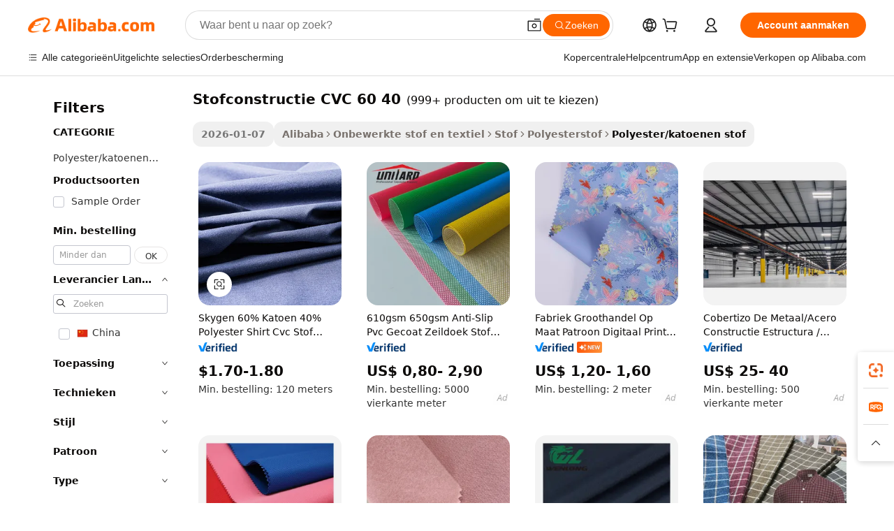

--- FILE ---
content_type: text/html;charset=UTF-8
request_url: https://dutch.alibaba.com/g/fabric-construction-cvc-60-40.html
body_size: 184192
content:

<!-- screen_content -->

    <!-- tangram:5410 begin-->
    <!-- tangram:529998 begin-->
    
<!DOCTYPE html>
<html lang="nl" dir="ltr">
  <head>
        <script>
      window.__BB = {
        scene: window.__bb_scene || 'traffic-free-goods'
      };
      window.__BB.BB_CWV_IGNORE = {
          lcp_element: ['#icbu-buyer-pc-top-banner'],
          lcp_url: [],
        };
      window._timing = {}
      window._timing.first_start = Date.now();
      window.needLoginInspiration = Boolean(false);
      // 变量用于标记页面首次可见时间
      let firstVisibleTime = null;
      if (typeof document.hidden !== 'undefined') {
        // 页面首次加载时直接统计
        if (!document.hidden) {
          firstVisibleTime = Date.now();
          window.__BB_timex = 1
        } else {
          // 页面不可见时监听 visibilitychange 事件
          document.addEventListener('visibilitychange', () => {
            if (!document.hidden) {
              firstVisibleTime = Date.now();
              window.__BB_timex = firstVisibleTime - window.performance.timing.navigationStart
              window.__BB.firstVisibleTime = window.__BB_timex
              console.log("Page became visible after "+ window.__BB_timex + " ms");
            }
          }, { once: true });  // 确保只触发一次
        }
      } else {
        console.warn('Page Visibility API is not supported in this browser.');
      }
    </script>
        <meta name="data-spm" content="a2700">
        <meta name="aplus-xplug" content="NONE">
        <meta name="aplus-icbu-disable-umid" content="1">
        <meta name="google-translate-customization" content="9de59014edaf3b99-22e1cf3b5ca21786-g00bb439a5e9e5f8f-f">
    <meta name="yandex-verification" content="25a76ba8e4443bb3" />
    <meta name="msvalidate.01" content="E3FBF0E89B724C30844BF17C59608E8F" />
    <meta name="viewport" content="width=device-width, initial-scale=1.0, maximum-scale=5.0, user-scalable=yes">
        <link rel="preconnect" href="https://s.alicdn.com/" crossorigin>
    <link rel="dns-prefetch" href="https://s.alicdn.com">
                        <link rel="preload" href="https://s.alicdn.com/@g/alilog/??aplus_plugin_icbufront/index.js,mlog/aplus_v2.js" as="script">
        <link rel="preload" href="https://s.alicdn.com/@img/imgextra/i2/O1CN0153JdbU26g4bILVOyC_!!6000000007690-2-tps-418-58.png" as="image">
        <script>
            window.__APLUS_ABRATE__ = {
        perf_group: 'base64cached',
        scene: "traffic-free-goods",
      };
    </script>
    <meta name="aplus-mmstat-timeout" content="15000">
        <meta content="text/html; charset=utf-8" http-equiv="Content-Type">
          <title>Hoogwaardige mix van stofconstructie CVC 60 40 voor grootinkoop</title>
      <meta name="keywords" content="cvc cotton fabric,cvc fleece fabric,cvc fabric">
      <meta name="description" content="Ontdek de veelzijdige en duurzame stofconstructie CVC 60 40, ideaal voor diverse toepassingen. Ervaar ongeëvenaarde kwaliteit en levendige kleuren die uw creaties naar een hoger niveau tillen.">
            <meta name="pagetiming-rate" content="9">
      <meta name="pagetiming-resource-rate" content="4">
                    <link rel="canonical" href="https://dutch.alibaba.com/g/fabric-construction-cvc-60-40.html">
                              <link rel="alternate" hreflang="fr" href="https://french.alibaba.com/g/fabric-construction-cvc-60-40.html">
                  <link rel="alternate" hreflang="de" href="https://german.alibaba.com/g/fabric-construction-cvc-60-40.html">
                  <link rel="alternate" hreflang="pt" href="https://portuguese.alibaba.com/g/fabric-construction-cvc-60-40.html">
                  <link rel="alternate" hreflang="it" href="https://italian.alibaba.com/g/fabric-construction-cvc-60-40.html">
                  <link rel="alternate" hreflang="es" href="https://spanish.alibaba.com/g/fabric-construction-cvc-60-40.html">
                  <link rel="alternate" hreflang="ru" href="https://russian.alibaba.com/g/fabric-construction-cvc-60-40.html">
                  <link rel="alternate" hreflang="ko" href="https://korean.alibaba.com/g/fabric-construction-cvc-60-40.html">
                  <link rel="alternate" hreflang="ar" href="https://arabic.alibaba.com/g/fabric-construction-cvc-60-40.html">
                  <link rel="alternate" hreflang="ja" href="https://japanese.alibaba.com/g/fabric-construction-cvc-60-40.html">
                  <link rel="alternate" hreflang="tr" href="https://turkish.alibaba.com/g/fabric-construction-cvc-60-40.html">
                  <link rel="alternate" hreflang="th" href="https://thai.alibaba.com/g/fabric-construction-cvc-60-40.html">
                  <link rel="alternate" hreflang="vi" href="https://vietnamese.alibaba.com/g/fabric-construction-cvc-60-40.html">
                  <link rel="alternate" hreflang="nl" href="https://dutch.alibaba.com/g/fabric-construction-cvc-60-40.html">
                  <link rel="alternate" hreflang="he" href="https://hebrew.alibaba.com/g/fabric-construction-cvc-60-40.html">
                  <link rel="alternate" hreflang="id" href="https://indonesian.alibaba.com/g/fabric-construction-cvc-60-40.html">
                  <link rel="alternate" hreflang="hi" href="https://hindi.alibaba.com/g/fabric-construction-cvc-60-40.html">
                  <link rel="alternate" hreflang="en" href="https://www.alibaba.com/showroom/fabric-construction-cvc-60-40.html">
                  <link rel="alternate" hreflang="zh" href="https://chinese.alibaba.com/g/fabric-construction-cvc-60-40.html">
                  <link rel="alternate" hreflang="x-default" href="https://www.alibaba.com/showroom/fabric-construction-cvc-60-40.html">
                                        <script>
      // Aplus 配置自动打点
      var queue = window.goldlog_queue || (window.goldlog_queue = []);
      var tags = ["button", "a", "div", "span", "i", "svg", "input", "li", "tr"];
      queue.push(
        {
          action: 'goldlog.appendMetaInfo',
          arguments: [
            'aplus-auto-exp',
            [
              {
                logkey: '/sc.ug_msite.new_product_exp',
                cssSelector: '[data-spm-exp]',
                props: ["data-spm-exp"],
              },
              {
                logkey: '/sc.ug_pc.seolist_product_exp',
                cssSelector: '.traffic-card-gallery',
                props: ["data-spm-exp"],
              }
            ]
          ]
        }
      )
      queue.push({
        action: 'goldlog.setMetaInfo',
        arguments: ['aplus-auto-clk', JSON.stringify(tags.map(tag =>({
          "logkey": "/sc.ug_msite.new_product_clk",
          tag,
          "filter": "data-spm-clk",
          "props": ["data-spm-clk"]
        })))],
      });
    </script>
  </head>
  <div id="icbu-header"><div id="the-new-header" data-version="4.4.0" data-tnh-auto-exp="tnh-expose" data-scenes="search-products" style="position: relative;background-color: #fff;border-bottom: 1px solid #ddd;box-sizing: border-box; font-family:Inter,SF Pro Text,Roboto,Helvetica Neue,Helvetica,Tahoma,Arial,PingFang SC,Microsoft YaHei;"><div style="display: flex;align-items:center;height: 72px;min-width: 1200px;max-width: 1580px;margin: 0 auto;padding: 0 40px;box-sizing: border-box;"><img style="height: 29px; width: 209px;" src="https://s.alicdn.com/@img/imgextra/i2/O1CN0153JdbU26g4bILVOyC_!!6000000007690-2-tps-418-58.png" alt="" /></div><div style="min-width: 1200px;max-width: 1580px;margin: 0 auto;overflow: hidden;font-size: 14px;display: flex;justify-content: space-between;padding: 0 40px;box-sizing: border-box;"><div style="display: flex; align-items: center; justify-content: space-between"><div style="position: relative; height: 36px; padding: 0 28px 0 20px">All categories</div><div style="position: relative; height: 36px; padding-right: 28px">Featured selections</div><div style="position: relative; height: 36px">Trade Assurance</div></div><div style="display: flex; align-items: center; justify-content: space-between"><div style="position: relative; height: 36px; padding-right: 28px">Buyer Central</div><div style="position: relative; height: 36px; padding-right: 28px">Help Center</div><div style="position: relative; height: 36px; padding-right: 28px">Get the app</div><div style="position: relative; height: 36px">Become a supplier</div></div></div></div></div></div>
  <body data-spm="7724857" style="min-height: calc(100vh + 1px)"><script 
id="beacon-aplus"   
src="//s.alicdn.com/@g/alilog/??aplus_plugin_icbufront/index.js,mlog/aplus_v2.js"
exparams="aplus=async&userid=&aplus&ali_beacon_id=&ali_apache_id=&ali_apache_track=&ali_apache_tracktmp=&eagleeye_traceid=2101fbdf17688847814356424e0fbd&ip=3%2e22%2e71%2e110&dmtrack_c={ali%5fresin%5ftrace%3dse%5frst%3dnull%7csp%5fviewtype%3dY%7cset%3d3%7cser%3d1007%7cpageId%3d95776a6db1044ee2bb6c656639311199%7cm%5fpageid%3dnull%7cpvmi%3d2f820d5cac0347b697867d7a7d58790f%7csek%5fsepd%3dstofconstructie%2bCVC%2b60%2b40%7csek%3dfabric%2bconstruction%2bcvc%2b60%2b40%7cse%5fpn%3d1%7cp4pid%3d9e4c8f86%2d3410%2d4e72%2d92e9%2d2dc4127bc0b4%7csclkid%3dnull%7cforecast%5fpost%5fcate%3dnull%7cseo%5fnew%5fuser%5fflag%3dfalse%7ccategoryId%3d42320%7cseo%5fsearch%5fmodel%5fupgrade%5fv2%3d2025070801%7cseo%5fmodule%5fcard%5f20240624%3d202406242%7clong%5ftext%5fgoogle%5ftranslate%5fv2%3d2407142%7cseo%5fcontent%5ftd%5fbottom%5ftext%5fupdate%5fkey%3d2025070801%7cseo%5fsearch%5fmodel%5fupgrade%5fv3%3d2025072201%7cseo%5fsearch%5fmodel%5fmulti%5fupgrade%5fv3%3d2025081101%7cdamo%5falt%5freplace%3dnull%7cwap%5fcross%3d2007659%7cwap%5fcs%5faction%3d2005494%7cAPP%5fVisitor%5fActive%3d26705%7cseo%5fshowroom%5fgoods%5fmix%3d2005244%7cseo%5fdefault%5fcached%5flong%5ftext%5ffrom%5fnew%5fkeyword%5fstep%3d2024122502%7cshowroom%5fgeneral%5ftemplate%3d2005292%7cwap%5fcs%5ftext%3dnull%7cstructured%5fdata%3d2025052702%7cseo%5fmulti%5fstyle%5ftext%5fupdate%3d2511182%7cpc%5fnew%5fheader%3dnull%7cseo%5fmeta%5fcate%5ftemplate%5fv1%3d2025042401%7cseo%5fmeta%5ftd%5fsearch%5fkeyword%5fstep%5fv1%3d2025040999%7cshowroom%5fft%5flong%5ftext%5fbaks%3d80802%7cAPP%5fGrowing%5fBuyer%5fHigh%5fIntent%5fActive%3d25488%7cshowroom%5fpc%5fv2019%3d2104%7cAPP%5fProspecting%5fBuyer%3d26709%7ccache%5fcontrol%3dnull%7cAPP%5fChurned%5fCore%5fBuyer%3d25462%7cseo%5fdefault%5fcached%5flong%5ftext%5fstep%3d24110802%7camp%5flighthouse%5fscore%5fimage%3d19657%7cseo%5fft%5ftranslate%5fgemini%3d25012003%7cwap%5fnode%5fssr%3d2015725%7cdataphant%5fopen%3d27030%7clongtext%5fmulti%5fstyle%5fexpand%5frussian%3d2510141%7cseo%5flongtext%5fgoogle%5fdata%5fsection%3d25021702%7cindustry%5fpopular%5ffloor%3dnull%7cwap%5fad%5fgoods%5fproduct%5finterval%3dnull%7cseo%5fgoods%5fbootom%5fwholesale%5flink%3dnull%7cseo%5fkeyword%5faatest%3d8%7cseo%5fmiddle%5fwholesale%5flink%3dnull%7cft%5flong%5ftext%5fenpand%5fstep2%3d121602%7cseo%5fft%5flongtext%5fexpand%5fstep3%3d25012102%7cseo%5fwap%5fheadercard%3d2006288%7cAPP%5fChurned%5fInactive%5fVisitor%3d25497%7cAPP%5fGrowing%5fBuyer%5fHigh%5fIntent%5fInactive%3d25484%7cseo%5fmeta%5ftd%5fmulti%5fkey%3d2025061801%7ctop%5frecommend%5f20250120%3d202501201%7clongtext%5fmulti%5fstyle%5fexpand%5ffrench%5fcopy%3d25091802%7clongtext%5fmulti%5fstyle%5fexpand%5ffrench%5fcopy%5fcopy%3d25092502%7clong%5ftext%5fpaa%3d220901%7cseo%5ffloor%5fexp%3dnull%7cseo%5fshowroom%5falgo%5flink%3d17764%7cseo%5fmeta%5ftd%5faib%5fgeneral%5fkey%3d2025091900%7ccountry%5findustry%3d202311033%7cshowroom%5fft%5flong%5ftext%5fenpand%5fstep1%3d101102%7cseo%5fshowroom%5fnorel%3dnull%7cplp%5fstyle%5f25%5fpc%3d202505222%7cseo%5fggs%5flayer%3d10010%7cquery%5fmutil%5flang%5ftranslate%3d2025060300%7cAPP%5fChurned%5fBuyer%3d25468%7cstream%5frender%5fperf%5fopt%3d2309181%7cwap%5fgoods%3d2007383%7cseo%5fshowroom%5fsimilar%5f20240614%3d202406142%7cchinese%5fopen%3d6307%7cquery%5fgpt%5ftranslate%3d20240820%7cad%5fproduct%5finterval%3dnull%7camp%5fto%5fpwa%3d2007359%7cplp%5faib%5fmulti%5fai%5fmeta%3d20250401%7cwap%5fsupplier%5fcontent%3dnull%7cpc%5ffree%5frefactoring%3d20220315%7csso%5foem%5ffloor%3d30031%7cAPP%5fGrowing%5fBuyer%5fInactive%3d25476%7cseo%5fpc%5fnew%5fview%5f20240807%3d202408072%7cseo%5fbottom%5ftext%5fentity%5fkey%5fcopy%3d2025062400%7cstream%5frender%3d433763%7cseo%5fmodule%5fcard%5f20240424%3d202404241%7cseo%5ftitle%5freplace%5f20191226%3d5841%7clongtext%5fmulti%5fstyle%5fexpand%3d25090802%7cgoogleweblight%3d6516%7clighthouse%5fbase64%3dnull%7cAPP%5fProspecting%5fBuyer%5fActive%3d26719%7cad%5fgoods%5fproduct%5finterval%3dnull%7cseo%5fbottom%5fdeep%5fextend%5fkw%5fkey%3d2025071101%7clongtext%5fmulti%5fstyle%5fexpand%5fturkish%3d25102801%7cilink%5fuv%3d20240911%7cwap%5flist%5fwakeup%3d2005832%7ctpp%5fcrosslink%5fpc%3d20205311%7cseo%5ftop%5fbooth%3d18501%7cAPP%5fGrowing%5fBuyer%5fLess%5fActive%3d25472%7cseo%5fsearch%5fmodel%5fupgrade%5frank%3d2025092401%7cgoodslayer%3d7977%7cft%5flong%5ftext%5ftranslate%5fexpand%5fstep1%3d24110802%7cseo%5fheaderstyle%5ftraffic%5fkey%5fv1%3d2025072100%7ccrosslink%5fswitch%3d2008141%7cp4p%5foutline%3d20240328%7cseo%5fmeta%5ftd%5faib%5fv2%5fkey%3d2025091801%7crts%5fmulti%3d2008404%7cseo%5fad%5foptimization%5fkey%5fv2%3d2025072300%7cAPP%5fVisitor%5fLess%5fActive%3d26698%7cplp%5fstyle%5f25%3d202505192%7ccdn%5fvm%3d2007368%7cwap%5fad%5fproduct%5finterval%3dnull%7cseo%5fsearch%5fmodel%5fmulti%5fupgrade%5frank%3d2025092401%7cpc%5fcard%5fshare%3d2025081201%7cAPP%5fGrowing%5fBuyer%5fHigh%5fIntent%5fLess%5fActive%3d25480%7cgoods%5ftitle%5fsubstitute%3d9617%7cwap%5fscreen%5fexp%3d2025081400%7creact%5fheader%5ftest%3d202502182%7cpc%5fcs%5fcolor%3d2005788%7cshowroom%5fft%5flong%5ftext%5ftest%3d72502%7cone%5ftap%5flogin%5fABTest%3d202308153%7cseo%5fhyh%5fshow%5ftags%3dnull%7cplp%5fstructured%5fdata%3d2508182%7cguide%5fdelete%3d2008526%7cseo%5findustry%5ftemplate%3dnull%7cseo%5fmeta%5ftd%5fmulti%5fes%5fkey%3d2025073101%7cseo%5fshowroom%5fdata%5fmix%3d19888%7csso%5ftop%5franking%5ffloor%3d20031%7cseo%5ftd%5fdeep%5fupgrade%5fkey%5fv3%3d2025081101%7cwap%5fue%5fone%3d2025111401%7cshowroom%5fto%5frts%5flink%3d2008480%7ccountrysearch%5ftest%3dnull%7cseo%5fplp%5fdate%5fv2%3d2025102702%7cshowroom%5flist%5fnew%5farrival%3d2811002%7cchannel%5famp%5fto%5fpwa%3d2008435%7cseo%5fmulti%5fstyles%5flong%5ftext%3d2503172%7cseo%5fmeta%5ftext%5fmutli%5fcate%5ftemplate%5fv1%3d2025080801%7cseo%5fdefault%5fcached%5fmutil%5flong%5ftext%5fstep%3d24110436%7cseo%5faction%5fpoint%5ftype%3d22823%7cseo%5faib%5ftd%5flaunch%5f20240828%5fcopy%3d202408282%7cseo%5fshowroom%5fwholesale%5flink%3d2486142%7cseo%5fperf%5fimprove%3d2023999%7cseo%5fwap%5flist%5fbounce%5f01%3d2063%7cseo%5fwap%5flist%5fbounce%5f02%3d2128%7cAPP%5fGrowing%5fBuyer%5fActive%3d25489%7cvideolayer%3dnull%7cvideo%5fplay%3d2006036%7cAPP%5fChurned%5fMember%5fInactive%3d25501%7cseo%5fgoogle%5fnew%5fstruct%3d438326%7cicbu%5falgo%5fp4p%5fseo%5fad%3d2025072300%7ctpp%5ftrace%3dseoKeyword%2dseoKeyword%5fv3%2dproduct%2dPRODUCT%5fFAIL}&pageid=0316476e2101eff21768884781&hn=ensearchweb033001239242%2erg%2dus%2deast%2eus44&asid=AQAAAAAtCm9pXtGpbQAAAADn9xnAZkjwcA==&treq=&tres=" async>
</script>
            <style>body{background-color:white;}.no-scrollbar.il-sticky.il-top-0.il-max-h-\[100vh\].il-w-\[200px\].il-flex-shrink-0.il-flex-grow-0.il-overflow-y-scroll{background-color:#FFF;padding-left:12px}</style>
                    <!-- tangram:530006 begin-->
<!--  -->
 <style>
   @keyframes il-spin {
     to {
       transform: rotate(360deg);
     }
   }
   @keyframes il-pulse {
     50% {
       opacity: 0.5;
     }
   }
   .traffic-card-gallery {display: flex;position: relative;flex-direction: column;justify-content: flex-start;border-radius: 0.5rem;background-color: #fff;padding: 0.5rem 0.5rem 1rem;overflow: hidden;font-size: 0.75rem;line-height: 1rem;}
   .traffic-card-list {display: flex;position: relative;flex-direction: row;justify-content: flex-start;border-bottom-width: 1px;background-color: #fff;padding: 1rem;height: 292px;overflow: hidden;font-size: 0.75rem;line-height: 1rem;}
   .product-price {
     b {
       font-size: 22px;
     }
   }
   .skel-loading {
       animation: il-pulse 2s cubic-bezier(0.4, 0, 0.6, 1) infinite;background-color: hsl(60, 4.8%, 95.9%);
   }
 </style>
<div id="first-cached-card">
  <div style="box-sizing:border-box;display: flex;position: absolute;left: 0;right: 0;margin: 0 auto;z-index: 1;min-width: 1200px;max-width: 1580px;padding: 0.75rem 3.25rem 0;pointer-events: none;">
    <!--页面左侧区域-->
    <div style="width: 200px;padding-top: 1rem;padding-left:12px; background-color: #fff;border-radius: 0.25rem">
      <div class="skel-loading" style="height: 1.5rem;width: 50%;border-radius: 0.25rem;"></div>
      <div style="margin-top: 1rem;margin-bottom: 1rem;">
        <div class="skel-loading" style="height: 1rem;width: calc(100% * 5 / 6);"></div>
        <div
          class="skel-loading"
          style="margin-top: 1rem;height: 1rem;width: calc(100% * 8 / 12);"
        ></div>
        <div class="skel-loading" style="margin-top: 1rem;height: 1rem;width: 75%;"></div>
        <div
          class="skel-loading"
          style="margin-top: 1rem;height: 1rem;width: calc(100% * 7 / 12);"
        ></div>
      </div>
      <div class="skel-loading" style="height: 1.5rem;width: 50%;border-radius: 0.25rem;"></div>
      <div style="margin-top: 1rem;margin-bottom: 1rem;">
        <div class="skel-loading" style="height: 1rem;width: calc(100% * 5 / 6);"></div>
        <div
          class="skel-loading"
          style="margin-top: 1rem;height: 1rem;width: calc(100% * 8 / 12);"
        ></div>
        <div class="skel-loading" style="margin-top: 1rem;height: 1rem;width: 75%;"></div>
        <div
          class="skel-loading"
          style="margin-top: 1rem;height: 1rem;width: calc(100% * 7 / 12);"
        ></div>
      </div>
      <div class="skel-loading" style="height: 1.5rem;width: 50%;border-radius: 0.25rem;"></div>
      <div style="margin-top: 1rem;margin-bottom: 1rem;">
        <div class="skel-loading" style="height: 1rem;width: calc(100% * 5 / 6);"></div>
        <div
          class="skel-loading"
          style="margin-top: 1rem;height: 1rem;width: calc(100% * 8 / 12);"
        ></div>
        <div class="skel-loading" style="margin-top: 1rem;height: 1rem;width: 75%;"></div>
        <div
          class="skel-loading"
          style="margin-top: 1rem;height: 1rem;width: calc(100% * 7 / 12);"
        ></div>
      </div>
      <div class="skel-loading" style="height: 1.5rem;width: 50%;border-radius: 0.25rem;"></div>
      <div style="margin-top: 1rem;margin-bottom: 1rem;">
        <div class="skel-loading" style="height: 1rem;width: calc(100% * 5 / 6);"></div>
        <div
          class="skel-loading"
          style="margin-top: 1rem;height: 1rem;width: calc(100% * 8 / 12);"
        ></div>
        <div class="skel-loading" style="margin-top: 1rem;height: 1rem;width: 75%;"></div>
        <div
          class="skel-loading"
          style="margin-top: 1rem;height: 1rem;width: calc(100% * 7 / 12);"
        ></div>
      </div>
      <div class="skel-loading" style="height: 1.5rem;width: 50%;border-radius: 0.25rem;"></div>
      <div style="margin-top: 1rem;margin-bottom: 1rem;">
        <div class="skel-loading" style="height: 1rem;width: calc(100% * 5 / 6);"></div>
        <div
          class="skel-loading"
          style="margin-top: 1rem;height: 1rem;width: calc(100% * 8 / 12);"
        ></div>
        <div class="skel-loading" style="margin-top: 1rem;height: 1rem;width: 75%;"></div>
        <div
          class="skel-loading"
          style="margin-top: 1rem;height: 1rem;width: calc(100% * 7 / 12);"
        ></div>
      </div>
      <div class="skel-loading" style="height: 1.5rem;width: 50%;border-radius: 0.25rem;"></div>
      <div style="margin-top: 1rem;margin-bottom: 1rem;">
        <div class="skel-loading" style="height: 1rem;width: calc(100% * 5 / 6);"></div>
        <div
          class="skel-loading"
          style="margin-top: 1rem;height: 1rem;width: calc(100% * 8 / 12);"
        ></div>
        <div class="skel-loading" style="margin-top: 1rem;height: 1rem;width: 75%;"></div>
        <div
          class="skel-loading"
          style="margin-top: 1rem;height: 1rem;width: calc(100% * 7 / 12);"
        ></div>
      </div>
    </div>
    <!--页面主体区域-->
    <div style="flex: 1 1 0%; overflow: hidden;padding: 0.5rem 0.5rem 0.5rem 1.5rem">
      <div style="height: 1.25rem;margin-bottom: 1rem;"></div>
      <!-- keywords -->
      <div style="margin-bottom: 1rem;height: 1.75rem;font-weight: 700;font-size: 1.25rem;line-height: 1.75rem;"></div>
      <!-- longtext -->
            <div style="width: calc(25% - 0.9rem);pointer-events: auto">
        <div class="traffic-card-gallery">
          <!-- ProductImage -->
          <a href="//www.alibaba.com/product-detail/Skygen-60-Cotton-40-Polyester-Shirt_1601288052243.html?from=SEO" target="_blank" style="position: relative;margin-bottom: 0.5rem;aspect-ratio: 1;overflow: hidden;border-radius: 0.5rem;">
            <div style="display: flex; overflow: hidden">
              <div style="position: relative;margin: 0;width: 100%;min-width: 0;flex-shrink: 0;flex-grow: 0;flex-basis: 100%;padding: 0;">
                <img style="position: relative; aspect-ratio: 1; width: 100%" src="[data-uri]" loading="eager" />
                <div style="position: absolute;left: 0;bottom: 0;right: 0;top: 0;background-color: #000;opacity: 0.05;"></div>
              </div>
            </div>
          </a>
          <div style="display: flex;flex: 1 1 0%;flex-direction: column;justify-content: space-between;">
            <div>
              <a class="skel-loading" style="margin-top: 0.5rem;display:inline-block;width:100%;height:1rem;" href="//www.alibaba.com/product-detail/Skygen-60-Cotton-40-Polyester-Shirt_1601288052243.html" target="_blank"></a>
              <a class="skel-loading" style="margin-top: 0.125rem;display:inline-block;width:100%;height:1rem;" href="//www.alibaba.com/product-detail/Skygen-60-Cotton-40-Polyester-Shirt_1601288052243.html" target="_blank"></a>
              <div class="skel-loading" style="margin-top: 0.25rem;height:1.625rem;width:75%"></div>
              <div class="skel-loading" style="margin-top: 0.5rem;height: 1rem;width:50%"></div>
              <div class="skel-loading" style="margin-top:0.25rem;height:1rem;width:25%"></div>
            </div>
          </div>

        </div>
      </div>

    </div>
  </div>
</div>
<!-- tangram:530006 end-->
            <style>.component-left-filter-callback{display:flex;position:relative;margin-top:10px;height:1200px}.component-left-filter-callback img{width:200px}.component-left-filter-callback i{position:absolute;top:5%;left:50%}.related-search-wrapper{padding:.5rem;--tw-bg-opacity: 1;background-color:#fff;background-color:rgba(255,255,255,var(--tw-bg-opacity, 1));border-width:1px;border-color:var(--input)}.related-search-wrapper .related-search-box{margin:12px 16px}.related-search-wrapper .related-search-box .related-search-title{display:inline;float:start;color:#666;word-wrap:break-word;margin-right:12px;width:13%}.related-search-wrapper .related-search-box .related-search-content{display:flex;flex-wrap:wrap}.related-search-wrapper .related-search-box .related-search-content .related-search-link{margin-right:12px;width:23%;overflow:hidden;color:#666;text-overflow:ellipsis;white-space:nowrap}.product-title img{margin-right:.5rem;display:inline-block;height:1rem;vertical-align:sub}.product-price b{font-size:22px}.similar-icon{position:absolute;bottom:12px;z-index:2;right:12px}.rfq-card{display:inline-block;position:relative;box-sizing:border-box;margin-bottom:36px}.rfq-card .rfq-card-content{display:flex;position:relative;flex-direction:column;align-items:flex-start;background-size:cover;background-color:#fff;padding:12px;width:100%;height:100%}.rfq-card .rfq-card-content .rfq-card-icon{margin-top:50px}.rfq-card .rfq-card-content .rfq-card-icon img{width:45px}.rfq-card .rfq-card-content .rfq-card-top-title{margin-top:14px;color:#222;font-weight:400;font-size:16px}.rfq-card .rfq-card-content .rfq-card-title{margin-top:24px;color:#333;font-weight:800;font-size:20px}.rfq-card .rfq-card-content .rfq-card-input-box{margin-top:24px;width:100%}.rfq-card .rfq-card-content .rfq-card-input-box textarea{box-sizing:border-box;border:1px solid #ddd;border-radius:4px;background-color:#fff;padding:9px 12px;width:100%;height:88px;resize:none;color:#666;font-weight:400;font-size:13px;font-family:inherit}.rfq-card .rfq-card-content .rfq-card-button{margin-top:24px;border:1px solid #666;border-radius:16px;background-color:#fff;width:67%;color:#000;font-weight:700;font-size:14px;line-height:30px;text-align:center}[data-modulename^=ProductList-] div{contain-intrinsic-size:auto 500px}.traffic-card-gallery:hover{--tw-shadow: 0px 2px 6px 2px rgba(0,0,0,.12157);--tw-shadow-colored: 0px 2px 6px 2px var(--tw-shadow-color);box-shadow:0 0 #0000,0 0 #0000,0 2px 6px 2px #0000001f;box-shadow:var(--tw-ring-offset-shadow, 0 0 rgba(0,0,0,0)),var(--tw-ring-shadow, 0 0 rgba(0,0,0,0)),var(--tw-shadow);z-index:10}.traffic-card-gallery{position:relative;display:flex;flex-direction:column;justify-content:flex-start;overflow:hidden;border-radius:.75rem;--tw-bg-opacity: 1;background-color:#fff;background-color:rgba(255,255,255,var(--tw-bg-opacity, 1));padding:.5rem;font-size:.75rem;line-height:1rem}.traffic-card-list{position:relative;display:flex;height:292px;flex-direction:row;justify-content:flex-start;overflow:hidden;border-bottom-width:1px;--tw-bg-opacity: 1;background-color:#fff;background-color:rgba(255,255,255,var(--tw-bg-opacity, 1));padding:1rem;font-size:.75rem;line-height:1rem}.traffic-card-g-industry:hover{--tw-shadow: 0 0 10px rgba(0,0,0,.1);--tw-shadow-colored: 0 0 10px var(--tw-shadow-color);box-shadow:0 0 #0000,0 0 #0000,0 0 10px #0000001a;box-shadow:var(--tw-ring-offset-shadow, 0 0 rgba(0,0,0,0)),var(--tw-ring-shadow, 0 0 rgba(0,0,0,0)),var(--tw-shadow)}.traffic-card-g-industry{position:relative;border-radius:var(--radius);--tw-bg-opacity: 1;background-color:#fff;background-color:rgba(255,255,255,var(--tw-bg-opacity, 1));padding:1.25rem .75rem .75rem;font-size:.875rem;line-height:1.25rem}.module-filter-section-wrapper{max-height:none!important;overflow-x:hidden}*,:before,:after{--tw-border-spacing-x: 0;--tw-border-spacing-y: 0;--tw-translate-x: 0;--tw-translate-y: 0;--tw-rotate: 0;--tw-skew-x: 0;--tw-skew-y: 0;--tw-scale-x: 1;--tw-scale-y: 1;--tw-pan-x: ;--tw-pan-y: ;--tw-pinch-zoom: ;--tw-scroll-snap-strictness: proximity;--tw-gradient-from-position: ;--tw-gradient-via-position: ;--tw-gradient-to-position: ;--tw-ordinal: ;--tw-slashed-zero: ;--tw-numeric-figure: ;--tw-numeric-spacing: ;--tw-numeric-fraction: ;--tw-ring-inset: ;--tw-ring-offset-width: 0px;--tw-ring-offset-color: #fff;--tw-ring-color: rgba(59, 130, 246, .5);--tw-ring-offset-shadow: 0 0 rgba(0,0,0,0);--tw-ring-shadow: 0 0 rgba(0,0,0,0);--tw-shadow: 0 0 rgba(0,0,0,0);--tw-shadow-colored: 0 0 rgba(0,0,0,0);--tw-blur: ;--tw-brightness: ;--tw-contrast: ;--tw-grayscale: ;--tw-hue-rotate: ;--tw-invert: ;--tw-saturate: ;--tw-sepia: ;--tw-drop-shadow: ;--tw-backdrop-blur: ;--tw-backdrop-brightness: ;--tw-backdrop-contrast: ;--tw-backdrop-grayscale: ;--tw-backdrop-hue-rotate: ;--tw-backdrop-invert: ;--tw-backdrop-opacity: ;--tw-backdrop-saturate: ;--tw-backdrop-sepia: ;--tw-contain-size: ;--tw-contain-layout: ;--tw-contain-paint: ;--tw-contain-style: }::backdrop{--tw-border-spacing-x: 0;--tw-border-spacing-y: 0;--tw-translate-x: 0;--tw-translate-y: 0;--tw-rotate: 0;--tw-skew-x: 0;--tw-skew-y: 0;--tw-scale-x: 1;--tw-scale-y: 1;--tw-pan-x: ;--tw-pan-y: ;--tw-pinch-zoom: ;--tw-scroll-snap-strictness: proximity;--tw-gradient-from-position: ;--tw-gradient-via-position: ;--tw-gradient-to-position: ;--tw-ordinal: ;--tw-slashed-zero: ;--tw-numeric-figure: ;--tw-numeric-spacing: ;--tw-numeric-fraction: ;--tw-ring-inset: ;--tw-ring-offset-width: 0px;--tw-ring-offset-color: #fff;--tw-ring-color: rgba(59, 130, 246, .5);--tw-ring-offset-shadow: 0 0 rgba(0,0,0,0);--tw-ring-shadow: 0 0 rgba(0,0,0,0);--tw-shadow: 0 0 rgba(0,0,0,0);--tw-shadow-colored: 0 0 rgba(0,0,0,0);--tw-blur: ;--tw-brightness: ;--tw-contrast: ;--tw-grayscale: ;--tw-hue-rotate: ;--tw-invert: ;--tw-saturate: ;--tw-sepia: ;--tw-drop-shadow: ;--tw-backdrop-blur: ;--tw-backdrop-brightness: ;--tw-backdrop-contrast: ;--tw-backdrop-grayscale: ;--tw-backdrop-hue-rotate: ;--tw-backdrop-invert: ;--tw-backdrop-opacity: ;--tw-backdrop-saturate: ;--tw-backdrop-sepia: ;--tw-contain-size: ;--tw-contain-layout: ;--tw-contain-paint: ;--tw-contain-style: }*,:before,:after{box-sizing:border-box;border-width:0;border-style:solid;border-color:#e5e7eb}:before,:after{--tw-content: ""}html,:host{line-height:1.5;-webkit-text-size-adjust:100%;-moz-tab-size:4;-o-tab-size:4;tab-size:4;font-family:ui-sans-serif,system-ui,-apple-system,Segoe UI,Roboto,Ubuntu,Cantarell,Noto Sans,sans-serif,"Apple Color Emoji","Segoe UI Emoji",Segoe UI Symbol,"Noto Color Emoji";font-feature-settings:normal;font-variation-settings:normal;-webkit-tap-highlight-color:transparent}body{margin:0;line-height:inherit}hr{height:0;color:inherit;border-top-width:1px}abbr:where([title]){text-decoration:underline;-webkit-text-decoration:underline dotted;text-decoration:underline dotted}h1,h2,h3,h4,h5,h6{font-size:inherit;font-weight:inherit}a{color:inherit;text-decoration:inherit}b,strong{font-weight:bolder}code,kbd,samp,pre{font-family:ui-monospace,SFMono-Regular,Menlo,Monaco,Consolas,Liberation Mono,Courier New,monospace;font-feature-settings:normal;font-variation-settings:normal;font-size:1em}small{font-size:80%}sub,sup{font-size:75%;line-height:0;position:relative;vertical-align:baseline}sub{bottom:-.25em}sup{top:-.5em}table{text-indent:0;border-color:inherit;border-collapse:collapse}button,input,optgroup,select,textarea{font-family:inherit;font-feature-settings:inherit;font-variation-settings:inherit;font-size:100%;font-weight:inherit;line-height:inherit;letter-spacing:inherit;color:inherit;margin:0;padding:0}button,select{text-transform:none}button,input:where([type=button]),input:where([type=reset]),input:where([type=submit]){-webkit-appearance:button;background-color:transparent;background-image:none}:-moz-focusring{outline:auto}:-moz-ui-invalid{box-shadow:none}progress{vertical-align:baseline}::-webkit-inner-spin-button,::-webkit-outer-spin-button{height:auto}[type=search]{-webkit-appearance:textfield;outline-offset:-2px}::-webkit-search-decoration{-webkit-appearance:none}::-webkit-file-upload-button{-webkit-appearance:button;font:inherit}summary{display:list-item}blockquote,dl,dd,h1,h2,h3,h4,h5,h6,hr,figure,p,pre{margin:0}fieldset{margin:0;padding:0}legend{padding:0}ol,ul,menu{list-style:none;margin:0;padding:0}dialog{padding:0}textarea{resize:vertical}input::-moz-placeholder,textarea::-moz-placeholder{opacity:1;color:#9ca3af}input::placeholder,textarea::placeholder{opacity:1;color:#9ca3af}button,[role=button]{cursor:pointer}:disabled{cursor:default}img,svg,video,canvas,audio,iframe,embed,object{display:block;vertical-align:middle}img,video{max-width:100%;height:auto}[hidden]:where(:not([hidden=until-found])){display:none}:root{--background: hsl(0, 0%, 100%);--foreground: hsl(20, 14.3%, 4.1%);--card: hsl(0, 0%, 100%);--card-foreground: hsl(20, 14.3%, 4.1%);--popover: hsl(0, 0%, 100%);--popover-foreground: hsl(20, 14.3%, 4.1%);--primary: hsl(24, 100%, 50%);--primary-foreground: hsl(60, 9.1%, 97.8%);--secondary: hsl(60, 4.8%, 95.9%);--secondary-foreground: #333;--muted: hsl(60, 4.8%, 95.9%);--muted-foreground: hsl(25, 5.3%, 44.7%);--accent: hsl(60, 4.8%, 95.9%);--accent-foreground: hsl(24, 9.8%, 10%);--destructive: hsl(0, 84.2%, 60.2%);--destructive-foreground: hsl(60, 9.1%, 97.8%);--border: hsl(20, 5.9%, 90%);--input: hsl(20, 5.9%, 90%);--ring: hsl(24.6, 95%, 53.1%);--radius: 1rem}.dark{--background: hsl(20, 14.3%, 4.1%);--foreground: hsl(60, 9.1%, 97.8%);--card: hsl(20, 14.3%, 4.1%);--card-foreground: hsl(60, 9.1%, 97.8%);--popover: hsl(20, 14.3%, 4.1%);--popover-foreground: hsl(60, 9.1%, 97.8%);--primary: hsl(20.5, 90.2%, 48.2%);--primary-foreground: hsl(60, 9.1%, 97.8%);--secondary: hsl(12, 6.5%, 15.1%);--secondary-foreground: hsl(60, 9.1%, 97.8%);--muted: hsl(12, 6.5%, 15.1%);--muted-foreground: hsl(24, 5.4%, 63.9%);--accent: hsl(12, 6.5%, 15.1%);--accent-foreground: hsl(60, 9.1%, 97.8%);--destructive: hsl(0, 72.2%, 50.6%);--destructive-foreground: hsl(60, 9.1%, 97.8%);--border: hsl(12, 6.5%, 15.1%);--input: hsl(12, 6.5%, 15.1%);--ring: hsl(20.5, 90.2%, 48.2%)}*{border-color:#e7e5e4;border-color:var(--border)}body{background-color:#fff;background-color:var(--background);color:#0c0a09;color:var(--foreground)}.il-sr-only{position:absolute;width:1px;height:1px;padding:0;margin:-1px;overflow:hidden;clip:rect(0,0,0,0);white-space:nowrap;border-width:0}.il-invisible{visibility:hidden}.il-fixed{position:fixed}.il-absolute{position:absolute}.il-relative{position:relative}.il-sticky{position:sticky}.il-inset-0{inset:0}.il--bottom-12{bottom:-3rem}.il--top-12{top:-3rem}.il-bottom-0{bottom:0}.il-bottom-2{bottom:.5rem}.il-bottom-3{bottom:.75rem}.il-bottom-4{bottom:1rem}.il-end-0{right:0}.il-end-2{right:.5rem}.il-end-3{right:.75rem}.il-end-4{right:1rem}.il-left-0{left:0}.il-left-3{left:.75rem}.il-right-0{right:0}.il-right-2{right:.5rem}.il-right-3{right:.75rem}.il-start-0{left:0}.il-start-1\/2{left:50%}.il-start-2{left:.5rem}.il-start-3{left:.75rem}.il-start-\[50\%\]{left:50%}.il-top-0{top:0}.il-top-1\/2{top:50%}.il-top-16{top:4rem}.il-top-4{top:1rem}.il-top-\[50\%\]{top:50%}.il-z-10{z-index:10}.il-z-50{z-index:50}.il-z-\[9999\]{z-index:9999}.il-col-span-4{grid-column:span 4 / span 4}.il-m-0{margin:0}.il-m-3{margin:.75rem}.il-m-auto{margin:auto}.il-mx-auto{margin-left:auto;margin-right:auto}.il-my-3{margin-top:.75rem;margin-bottom:.75rem}.il-my-5{margin-top:1.25rem;margin-bottom:1.25rem}.il-my-auto{margin-top:auto;margin-bottom:auto}.\!il-mb-4{margin-bottom:1rem!important}.il--mt-4{margin-top:-1rem}.il-mb-0{margin-bottom:0}.il-mb-1{margin-bottom:.25rem}.il-mb-2{margin-bottom:.5rem}.il-mb-3{margin-bottom:.75rem}.il-mb-4{margin-bottom:1rem}.il-mb-5{margin-bottom:1.25rem}.il-mb-6{margin-bottom:1.5rem}.il-mb-8{margin-bottom:2rem}.il-mb-\[-0\.75rem\]{margin-bottom:-.75rem}.il-mb-\[0\.125rem\]{margin-bottom:.125rem}.il-me-1{margin-right:.25rem}.il-me-2{margin-right:.5rem}.il-me-3{margin-right:.75rem}.il-me-auto{margin-right:auto}.il-mr-1{margin-right:.25rem}.il-mr-2{margin-right:.5rem}.il-ms-1{margin-left:.25rem}.il-ms-4{margin-left:1rem}.il-ms-5{margin-left:1.25rem}.il-ms-8{margin-left:2rem}.il-ms-\[\.375rem\]{margin-left:.375rem}.il-ms-auto{margin-left:auto}.il-mt-0{margin-top:0}.il-mt-0\.5{margin-top:.125rem}.il-mt-1{margin-top:.25rem}.il-mt-2{margin-top:.5rem}.il-mt-3{margin-top:.75rem}.il-mt-4{margin-top:1rem}.il-mt-6{margin-top:1.5rem}.il-line-clamp-1{overflow:hidden;display:-webkit-box;-webkit-box-orient:vertical;-webkit-line-clamp:1}.il-line-clamp-2{overflow:hidden;display:-webkit-box;-webkit-box-orient:vertical;-webkit-line-clamp:2}.il-line-clamp-6{overflow:hidden;display:-webkit-box;-webkit-box-orient:vertical;-webkit-line-clamp:6}.il-inline-block{display:inline-block}.il-inline{display:inline}.il-flex{display:flex}.il-inline-flex{display:inline-flex}.il-grid{display:grid}.il-aspect-square{aspect-ratio:1 / 1}.il-size-5{width:1.25rem;height:1.25rem}.il-h-1{height:.25rem}.il-h-10{height:2.5rem}.il-h-11{height:2.75rem}.il-h-20{height:5rem}.il-h-24{height:6rem}.il-h-3\.5{height:.875rem}.il-h-4{height:1rem}.il-h-40{height:10rem}.il-h-6{height:1.5rem}.il-h-8{height:2rem}.il-h-9{height:2.25rem}.il-h-\[150px\]{height:150px}.il-h-\[152px\]{height:152px}.il-h-\[18\.25rem\]{height:18.25rem}.il-h-\[292px\]{height:292px}.il-h-\[600px\]{height:600px}.il-h-auto{height:auto}.il-h-fit{height:-moz-fit-content;height:fit-content}.il-h-full{height:100%}.il-h-screen{height:100vh}.il-max-h-\[100vh\]{max-height:100vh}.il-w-1\/2{width:50%}.il-w-10{width:2.5rem}.il-w-10\/12{width:83.333333%}.il-w-4{width:1rem}.il-w-6{width:1.5rem}.il-w-64{width:16rem}.il-w-7\/12{width:58.333333%}.il-w-72{width:18rem}.il-w-8{width:2rem}.il-w-8\/12{width:66.666667%}.il-w-9{width:2.25rem}.il-w-9\/12{width:75%}.il-w-\[200px\]{width:200px}.il-w-\[84px\]{width:84px}.il-w-fit{width:-moz-fit-content;width:fit-content}.il-w-full{width:100%}.il-w-screen{width:100vw}.il-min-w-0{min-width:0px}.il-min-w-3{min-width:.75rem}.il-min-w-\[1200px\]{min-width:1200px}.il-max-w-\[1000px\]{max-width:1000px}.il-max-w-\[1580px\]{max-width:1580px}.il-max-w-full{max-width:100%}.il-max-w-lg{max-width:32rem}.il-flex-1{flex:1 1 0%}.il-flex-shrink-0,.il-shrink-0{flex-shrink:0}.il-flex-grow-0,.il-grow-0{flex-grow:0}.il-basis-24{flex-basis:6rem}.il-basis-full{flex-basis:100%}.il-origin-\[--radix-tooltip-content-transform-origin\]{transform-origin:var(--radix-tooltip-content-transform-origin)}.il--translate-x-1\/2{--tw-translate-x: -50%;transform:translate(-50%,var(--tw-translate-y)) rotate(var(--tw-rotate)) skew(var(--tw-skew-x)) skewY(var(--tw-skew-y)) scaleX(var(--tw-scale-x)) scaleY(var(--tw-scale-y));transform:translate(var(--tw-translate-x),var(--tw-translate-y)) rotate(var(--tw-rotate)) skew(var(--tw-skew-x)) skewY(var(--tw-skew-y)) scaleX(var(--tw-scale-x)) scaleY(var(--tw-scale-y))}.il--translate-y-1\/2{--tw-translate-y: -50%;transform:translate(var(--tw-translate-x),-50%) rotate(var(--tw-rotate)) skew(var(--tw-skew-x)) skewY(var(--tw-skew-y)) scaleX(var(--tw-scale-x)) scaleY(var(--tw-scale-y));transform:translate(var(--tw-translate-x),var(--tw-translate-y)) rotate(var(--tw-rotate)) skew(var(--tw-skew-x)) skewY(var(--tw-skew-y)) scaleX(var(--tw-scale-x)) scaleY(var(--tw-scale-y))}.il-translate-x-\[-50\%\]{--tw-translate-x: -50%;transform:translate(-50%,var(--tw-translate-y)) rotate(var(--tw-rotate)) skew(var(--tw-skew-x)) skewY(var(--tw-skew-y)) scaleX(var(--tw-scale-x)) scaleY(var(--tw-scale-y));transform:translate(var(--tw-translate-x),var(--tw-translate-y)) rotate(var(--tw-rotate)) skew(var(--tw-skew-x)) skewY(var(--tw-skew-y)) scaleX(var(--tw-scale-x)) scaleY(var(--tw-scale-y))}.il-translate-y-\[-50\%\]{--tw-translate-y: -50%;transform:translate(var(--tw-translate-x),-50%) rotate(var(--tw-rotate)) skew(var(--tw-skew-x)) skewY(var(--tw-skew-y)) scaleX(var(--tw-scale-x)) scaleY(var(--tw-scale-y));transform:translate(var(--tw-translate-x),var(--tw-translate-y)) rotate(var(--tw-rotate)) skew(var(--tw-skew-x)) skewY(var(--tw-skew-y)) scaleX(var(--tw-scale-x)) scaleY(var(--tw-scale-y))}.il-rotate-90{--tw-rotate: 90deg;transform:translate(var(--tw-translate-x),var(--tw-translate-y)) rotate(90deg) skew(var(--tw-skew-x)) skewY(var(--tw-skew-y)) scaleX(var(--tw-scale-x)) scaleY(var(--tw-scale-y));transform:translate(var(--tw-translate-x),var(--tw-translate-y)) rotate(var(--tw-rotate)) skew(var(--tw-skew-x)) skewY(var(--tw-skew-y)) scaleX(var(--tw-scale-x)) scaleY(var(--tw-scale-y))}@keyframes il-pulse{50%{opacity:.5}}.il-animate-pulse{animation:il-pulse 2s cubic-bezier(.4,0,.6,1) infinite}@keyframes il-spin{to{transform:rotate(360deg)}}.il-animate-spin{animation:il-spin 1s linear infinite}.il-cursor-pointer{cursor:pointer}.il-list-disc{list-style-type:disc}.il-grid-cols-2{grid-template-columns:repeat(2,minmax(0,1fr))}.il-grid-cols-4{grid-template-columns:repeat(4,minmax(0,1fr))}.il-flex-row{flex-direction:row}.il-flex-col{flex-direction:column}.il-flex-col-reverse{flex-direction:column-reverse}.il-flex-wrap{flex-wrap:wrap}.il-flex-nowrap{flex-wrap:nowrap}.il-items-start{align-items:flex-start}.il-items-center{align-items:center}.il-items-baseline{align-items:baseline}.il-justify-start{justify-content:flex-start}.il-justify-end{justify-content:flex-end}.il-justify-center{justify-content:center}.il-justify-between{justify-content:space-between}.il-gap-1{gap:.25rem}.il-gap-1\.5{gap:.375rem}.il-gap-10{gap:2.5rem}.il-gap-2{gap:.5rem}.il-gap-3{gap:.75rem}.il-gap-4{gap:1rem}.il-gap-8{gap:2rem}.il-gap-\[\.0938rem\]{gap:.0938rem}.il-gap-\[\.375rem\]{gap:.375rem}.il-gap-\[0\.125rem\]{gap:.125rem}.\!il-gap-x-5{-moz-column-gap:1.25rem!important;column-gap:1.25rem!important}.\!il-gap-y-5{row-gap:1.25rem!important}.il-space-y-1\.5>:not([hidden])~:not([hidden]){--tw-space-y-reverse: 0;margin-top:calc(.375rem * (1 - var(--tw-space-y-reverse)));margin-top:.375rem;margin-top:calc(.375rem * calc(1 - var(--tw-space-y-reverse)));margin-bottom:0rem;margin-bottom:calc(.375rem * var(--tw-space-y-reverse))}.il-space-y-4>:not([hidden])~:not([hidden]){--tw-space-y-reverse: 0;margin-top:calc(1rem * (1 - var(--tw-space-y-reverse)));margin-top:1rem;margin-top:calc(1rem * calc(1 - var(--tw-space-y-reverse)));margin-bottom:0rem;margin-bottom:calc(1rem * var(--tw-space-y-reverse))}.il-overflow-hidden{overflow:hidden}.il-overflow-y-auto{overflow-y:auto}.il-overflow-y-scroll{overflow-y:scroll}.il-truncate{overflow:hidden;text-overflow:ellipsis;white-space:nowrap}.il-text-ellipsis{text-overflow:ellipsis}.il-whitespace-normal{white-space:normal}.il-whitespace-nowrap{white-space:nowrap}.il-break-normal{word-wrap:normal;word-break:normal}.il-break-words{word-wrap:break-word}.il-break-all{word-break:break-all}.il-rounded{border-radius:.25rem}.il-rounded-2xl{border-radius:1rem}.il-rounded-\[0\.5rem\]{border-radius:.5rem}.il-rounded-\[1\.25rem\]{border-radius:1.25rem}.il-rounded-full{border-radius:9999px}.il-rounded-lg{border-radius:1rem;border-radius:var(--radius)}.il-rounded-md{border-radius:calc(1rem - 2px);border-radius:calc(var(--radius) - 2px)}.il-rounded-sm{border-radius:calc(1rem - 4px);border-radius:calc(var(--radius) - 4px)}.il-rounded-xl{border-radius:.75rem}.il-border,.il-border-\[1px\]{border-width:1px}.il-border-b,.il-border-b-\[1px\]{border-bottom-width:1px}.il-border-solid{border-style:solid}.il-border-none{border-style:none}.il-border-\[\#222\]{--tw-border-opacity: 1;border-color:#222;border-color:rgba(34,34,34,var(--tw-border-opacity, 1))}.il-border-\[\#DDD\]{--tw-border-opacity: 1;border-color:#ddd;border-color:rgba(221,221,221,var(--tw-border-opacity, 1))}.il-border-foreground{border-color:#0c0a09;border-color:var(--foreground)}.il-border-input{border-color:#e7e5e4;border-color:var(--input)}.il-bg-\[\#F8F8F8\]{--tw-bg-opacity: 1;background-color:#f8f8f8;background-color:rgba(248,248,248,var(--tw-bg-opacity, 1))}.il-bg-\[\#d9d9d963\]{background-color:#d9d9d963}.il-bg-accent{background-color:#f5f5f4;background-color:var(--accent)}.il-bg-background{background-color:#fff;background-color:var(--background)}.il-bg-black{--tw-bg-opacity: 1;background-color:#000;background-color:rgba(0,0,0,var(--tw-bg-opacity, 1))}.il-bg-black\/80{background-color:#000c}.il-bg-destructive{background-color:#ef4444;background-color:var(--destructive)}.il-bg-gray-300{--tw-bg-opacity: 1;background-color:#d1d5db;background-color:rgba(209,213,219,var(--tw-bg-opacity, 1))}.il-bg-muted{background-color:#f5f5f4;background-color:var(--muted)}.il-bg-orange-500{--tw-bg-opacity: 1;background-color:#f97316;background-color:rgba(249,115,22,var(--tw-bg-opacity, 1))}.il-bg-popover{background-color:#fff;background-color:var(--popover)}.il-bg-primary{background-color:#f60;background-color:var(--primary)}.il-bg-secondary{background-color:#f5f5f4;background-color:var(--secondary)}.il-bg-transparent{background-color:transparent}.il-bg-white{--tw-bg-opacity: 1;background-color:#fff;background-color:rgba(255,255,255,var(--tw-bg-opacity, 1))}.il-bg-opacity-80{--tw-bg-opacity: .8}.il-bg-cover{background-size:cover}.il-bg-no-repeat{background-repeat:no-repeat}.il-fill-black{fill:#000}.il-object-cover{-o-object-fit:cover;object-fit:cover}.il-p-0{padding:0}.il-p-1{padding:.25rem}.il-p-2{padding:.5rem}.il-p-3{padding:.75rem}.il-p-4{padding:1rem}.il-p-5{padding:1.25rem}.il-p-6{padding:1.5rem}.il-px-2{padding-left:.5rem;padding-right:.5rem}.il-px-3{padding-left:.75rem;padding-right:.75rem}.il-py-0\.5{padding-top:.125rem;padding-bottom:.125rem}.il-py-1\.5{padding-top:.375rem;padding-bottom:.375rem}.il-py-10{padding-top:2.5rem;padding-bottom:2.5rem}.il-py-2{padding-top:.5rem;padding-bottom:.5rem}.il-py-3{padding-top:.75rem;padding-bottom:.75rem}.il-pb-0{padding-bottom:0}.il-pb-3{padding-bottom:.75rem}.il-pb-4{padding-bottom:1rem}.il-pb-8{padding-bottom:2rem}.il-pe-0{padding-right:0}.il-pe-2{padding-right:.5rem}.il-pe-3{padding-right:.75rem}.il-pe-4{padding-right:1rem}.il-pe-6{padding-right:1.5rem}.il-pe-8{padding-right:2rem}.il-pe-\[12px\]{padding-right:12px}.il-pe-\[3\.25rem\]{padding-right:3.25rem}.il-pl-4{padding-left:1rem}.il-ps-0{padding-left:0}.il-ps-2{padding-left:.5rem}.il-ps-3{padding-left:.75rem}.il-ps-4{padding-left:1rem}.il-ps-6{padding-left:1.5rem}.il-ps-8{padding-left:2rem}.il-ps-\[12px\]{padding-left:12px}.il-ps-\[3\.25rem\]{padding-left:3.25rem}.il-pt-10{padding-top:2.5rem}.il-pt-4{padding-top:1rem}.il-pt-5{padding-top:1.25rem}.il-pt-6{padding-top:1.5rem}.il-pt-7{padding-top:1.75rem}.il-text-center{text-align:center}.il-text-start{text-align:left}.il-text-2xl{font-size:1.5rem;line-height:2rem}.il-text-base{font-size:1rem;line-height:1.5rem}.il-text-lg{font-size:1.125rem;line-height:1.75rem}.il-text-sm{font-size:.875rem;line-height:1.25rem}.il-text-xl{font-size:1.25rem;line-height:1.75rem}.il-text-xs{font-size:.75rem;line-height:1rem}.il-font-\[600\]{font-weight:600}.il-font-bold{font-weight:700}.il-font-medium{font-weight:500}.il-font-normal{font-weight:400}.il-font-semibold{font-weight:600}.il-leading-3{line-height:.75rem}.il-leading-4{line-height:1rem}.il-leading-\[1\.43\]{line-height:1.43}.il-leading-\[18px\]{line-height:18px}.il-leading-\[26px\]{line-height:26px}.il-leading-none{line-height:1}.il-tracking-tight{letter-spacing:-.025em}.il-text-\[\#00820D\]{--tw-text-opacity: 1;color:#00820d;color:rgba(0,130,13,var(--tw-text-opacity, 1))}.il-text-\[\#222\]{--tw-text-opacity: 1;color:#222;color:rgba(34,34,34,var(--tw-text-opacity, 1))}.il-text-\[\#444\]{--tw-text-opacity: 1;color:#444;color:rgba(68,68,68,var(--tw-text-opacity, 1))}.il-text-\[\#4B1D1F\]{--tw-text-opacity: 1;color:#4b1d1f;color:rgba(75,29,31,var(--tw-text-opacity, 1))}.il-text-\[\#767676\]{--tw-text-opacity: 1;color:#767676;color:rgba(118,118,118,var(--tw-text-opacity, 1))}.il-text-\[\#D04A0A\]{--tw-text-opacity: 1;color:#d04a0a;color:rgba(208,74,10,var(--tw-text-opacity, 1))}.il-text-\[\#F7421E\]{--tw-text-opacity: 1;color:#f7421e;color:rgba(247,66,30,var(--tw-text-opacity, 1))}.il-text-\[\#FF6600\]{--tw-text-opacity: 1;color:#f60;color:rgba(255,102,0,var(--tw-text-opacity, 1))}.il-text-\[\#f7421e\]{--tw-text-opacity: 1;color:#f7421e;color:rgba(247,66,30,var(--tw-text-opacity, 1))}.il-text-destructive-foreground{color:#fafaf9;color:var(--destructive-foreground)}.il-text-foreground{color:#0c0a09;color:var(--foreground)}.il-text-muted-foreground{color:#78716c;color:var(--muted-foreground)}.il-text-popover-foreground{color:#0c0a09;color:var(--popover-foreground)}.il-text-primary{color:#f60;color:var(--primary)}.il-text-primary-foreground{color:#fafaf9;color:var(--primary-foreground)}.il-text-secondary-foreground{color:#333;color:var(--secondary-foreground)}.il-text-white{--tw-text-opacity: 1;color:#fff;color:rgba(255,255,255,var(--tw-text-opacity, 1))}.il-underline{text-decoration-line:underline}.il-line-through{text-decoration-line:line-through}.il-underline-offset-4{text-underline-offset:4px}.il-opacity-5{opacity:.05}.il-opacity-70{opacity:.7}.il-shadow-\[0_2px_6px_2px_rgba\(0\,0\,0\,0\.12\)\]{--tw-shadow: 0 2px 6px 2px rgba(0,0,0,.12);--tw-shadow-colored: 0 2px 6px 2px var(--tw-shadow-color);box-shadow:0 0 #0000,0 0 #0000,0 2px 6px 2px #0000001f;box-shadow:var(--tw-ring-offset-shadow, 0 0 rgba(0,0,0,0)),var(--tw-ring-shadow, 0 0 rgba(0,0,0,0)),var(--tw-shadow)}.il-shadow-cards{--tw-shadow: 0 0 10px rgba(0,0,0,.1);--tw-shadow-colored: 0 0 10px var(--tw-shadow-color);box-shadow:0 0 #0000,0 0 #0000,0 0 10px #0000001a;box-shadow:var(--tw-ring-offset-shadow, 0 0 rgba(0,0,0,0)),var(--tw-ring-shadow, 0 0 rgba(0,0,0,0)),var(--tw-shadow)}.il-shadow-lg{--tw-shadow: 0 10px 15px -3px rgba(0, 0, 0, .1), 0 4px 6px -4px rgba(0, 0, 0, .1);--tw-shadow-colored: 0 10px 15px -3px var(--tw-shadow-color), 0 4px 6px -4px var(--tw-shadow-color);box-shadow:0 0 #0000,0 0 #0000,0 10px 15px -3px #0000001a,0 4px 6px -4px #0000001a;box-shadow:var(--tw-ring-offset-shadow, 0 0 rgba(0,0,0,0)),var(--tw-ring-shadow, 0 0 rgba(0,0,0,0)),var(--tw-shadow)}.il-shadow-md{--tw-shadow: 0 4px 6px -1px rgba(0, 0, 0, .1), 0 2px 4px -2px rgba(0, 0, 0, .1);--tw-shadow-colored: 0 4px 6px -1px var(--tw-shadow-color), 0 2px 4px -2px var(--tw-shadow-color);box-shadow:0 0 #0000,0 0 #0000,0 4px 6px -1px #0000001a,0 2px 4px -2px #0000001a;box-shadow:var(--tw-ring-offset-shadow, 0 0 rgba(0,0,0,0)),var(--tw-ring-shadow, 0 0 rgba(0,0,0,0)),var(--tw-shadow)}.il-outline-none{outline:2px solid transparent;outline-offset:2px}.il-outline-1{outline-width:1px}.il-ring-offset-background{--tw-ring-offset-color: var(--background)}.il-transition-colors{transition-property:color,background-color,border-color,text-decoration-color,fill,stroke;transition-timing-function:cubic-bezier(.4,0,.2,1);transition-duration:.15s}.il-transition-opacity{transition-property:opacity;transition-timing-function:cubic-bezier(.4,0,.2,1);transition-duration:.15s}.il-transition-transform{transition-property:transform;transition-timing-function:cubic-bezier(.4,0,.2,1);transition-duration:.15s}.il-duration-200{transition-duration:.2s}.il-duration-300{transition-duration:.3s}.il-ease-in-out{transition-timing-function:cubic-bezier(.4,0,.2,1)}@keyframes enter{0%{opacity:1;opacity:var(--tw-enter-opacity, 1);transform:translateZ(0) scaleZ(1) rotate(0);transform:translate3d(var(--tw-enter-translate-x, 0),var(--tw-enter-translate-y, 0),0) scale3d(var(--tw-enter-scale, 1),var(--tw-enter-scale, 1),var(--tw-enter-scale, 1)) rotate(var(--tw-enter-rotate, 0))}}@keyframes exit{to{opacity:1;opacity:var(--tw-exit-opacity, 1);transform:translateZ(0) scaleZ(1) rotate(0);transform:translate3d(var(--tw-exit-translate-x, 0),var(--tw-exit-translate-y, 0),0) scale3d(var(--tw-exit-scale, 1),var(--tw-exit-scale, 1),var(--tw-exit-scale, 1)) rotate(var(--tw-exit-rotate, 0))}}.il-animate-in{animation-name:enter;animation-duration:.15s;--tw-enter-opacity: initial;--tw-enter-scale: initial;--tw-enter-rotate: initial;--tw-enter-translate-x: initial;--tw-enter-translate-y: initial}.il-fade-in-0{--tw-enter-opacity: 0}.il-zoom-in-95{--tw-enter-scale: .95}.il-duration-200{animation-duration:.2s}.il-duration-300{animation-duration:.3s}.il-ease-in-out{animation-timing-function:cubic-bezier(.4,0,.2,1)}.no-scrollbar::-webkit-scrollbar{display:none}.no-scrollbar{-ms-overflow-style:none;scrollbar-width:none}.longtext-style-inmodel h2{margin-bottom:.5rem;margin-top:1rem;font-size:1rem;line-height:1.5rem;font-weight:700}.first-of-type\:il-ms-4:first-of-type{margin-left:1rem}.hover\:il-bg-\[\#f4f4f4\]:hover{--tw-bg-opacity: 1;background-color:#f4f4f4;background-color:rgba(244,244,244,var(--tw-bg-opacity, 1))}.hover\:il-bg-accent:hover{background-color:#f5f5f4;background-color:var(--accent)}.hover\:il-text-accent-foreground:hover{color:#1c1917;color:var(--accent-foreground)}.hover\:il-text-foreground:hover{color:#0c0a09;color:var(--foreground)}.hover\:il-underline:hover{text-decoration-line:underline}.hover\:il-opacity-100:hover{opacity:1}.hover\:il-opacity-90:hover{opacity:.9}.focus\:il-outline-none:focus{outline:2px solid transparent;outline-offset:2px}.focus\:il-ring-2:focus{--tw-ring-offset-shadow: var(--tw-ring-inset) 0 0 0 var(--tw-ring-offset-width) var(--tw-ring-offset-color);--tw-ring-shadow: var(--tw-ring-inset) 0 0 0 calc(2px + var(--tw-ring-offset-width)) var(--tw-ring-color);box-shadow:var(--tw-ring-offset-shadow),var(--tw-ring-shadow),0 0 #0000;box-shadow:var(--tw-ring-offset-shadow),var(--tw-ring-shadow),var(--tw-shadow, 0 0 rgba(0,0,0,0))}.focus\:il-ring-ring:focus{--tw-ring-color: var(--ring)}.focus\:il-ring-offset-2:focus{--tw-ring-offset-width: 2px}.focus-visible\:il-outline-none:focus-visible{outline:2px solid transparent;outline-offset:2px}.focus-visible\:il-ring-2:focus-visible{--tw-ring-offset-shadow: var(--tw-ring-inset) 0 0 0 var(--tw-ring-offset-width) var(--tw-ring-offset-color);--tw-ring-shadow: var(--tw-ring-inset) 0 0 0 calc(2px + var(--tw-ring-offset-width)) var(--tw-ring-color);box-shadow:var(--tw-ring-offset-shadow),var(--tw-ring-shadow),0 0 #0000;box-shadow:var(--tw-ring-offset-shadow),var(--tw-ring-shadow),var(--tw-shadow, 0 0 rgba(0,0,0,0))}.focus-visible\:il-ring-ring:focus-visible{--tw-ring-color: var(--ring)}.focus-visible\:il-ring-offset-2:focus-visible{--tw-ring-offset-width: 2px}.active\:il-bg-primary:active{background-color:#f60;background-color:var(--primary)}.active\:il-bg-white:active{--tw-bg-opacity: 1;background-color:#fff;background-color:rgba(255,255,255,var(--tw-bg-opacity, 1))}.disabled\:il-pointer-events-none:disabled{pointer-events:none}.disabled\:il-opacity-10:disabled{opacity:.1}.il-group:hover .group-hover\:il-visible{visibility:visible}.il-group:hover .group-hover\:il-scale-110{--tw-scale-x: 1.1;--tw-scale-y: 1.1;transform:translate(var(--tw-translate-x),var(--tw-translate-y)) rotate(var(--tw-rotate)) skew(var(--tw-skew-x)) skewY(var(--tw-skew-y)) scaleX(1.1) scaleY(1.1);transform:translate(var(--tw-translate-x),var(--tw-translate-y)) rotate(var(--tw-rotate)) skew(var(--tw-skew-x)) skewY(var(--tw-skew-y)) scaleX(var(--tw-scale-x)) scaleY(var(--tw-scale-y))}.il-group:hover .group-hover\:il-underline{text-decoration-line:underline}.data-\[state\=open\]\:il-animate-in[data-state=open]{animation-name:enter;animation-duration:.15s;--tw-enter-opacity: initial;--tw-enter-scale: initial;--tw-enter-rotate: initial;--tw-enter-translate-x: initial;--tw-enter-translate-y: initial}.data-\[state\=closed\]\:il-animate-out[data-state=closed]{animation-name:exit;animation-duration:.15s;--tw-exit-opacity: initial;--tw-exit-scale: initial;--tw-exit-rotate: initial;--tw-exit-translate-x: initial;--tw-exit-translate-y: initial}.data-\[state\=closed\]\:il-fade-out-0[data-state=closed]{--tw-exit-opacity: 0}.data-\[state\=open\]\:il-fade-in-0[data-state=open]{--tw-enter-opacity: 0}.data-\[state\=closed\]\:il-zoom-out-95[data-state=closed]{--tw-exit-scale: .95}.data-\[state\=open\]\:il-zoom-in-95[data-state=open]{--tw-enter-scale: .95}.data-\[side\=bottom\]\:il-slide-in-from-top-2[data-side=bottom]{--tw-enter-translate-y: -.5rem}.data-\[side\=left\]\:il-slide-in-from-right-2[data-side=left]{--tw-enter-translate-x: .5rem}.data-\[side\=right\]\:il-slide-in-from-left-2[data-side=right]{--tw-enter-translate-x: -.5rem}.data-\[side\=top\]\:il-slide-in-from-bottom-2[data-side=top]{--tw-enter-translate-y: .5rem}@media (min-width: 640px){.sm\:il-flex-row{flex-direction:row}.sm\:il-justify-end{justify-content:flex-end}.sm\:il-gap-2\.5{gap:.625rem}.sm\:il-space-x-2>:not([hidden])~:not([hidden]){--tw-space-x-reverse: 0;margin-right:0rem;margin-right:calc(.5rem * var(--tw-space-x-reverse));margin-left:calc(.5rem * (1 - var(--tw-space-x-reverse)));margin-left:.5rem;margin-left:calc(.5rem * calc(1 - var(--tw-space-x-reverse)))}.sm\:il-rounded-lg{border-radius:1rem;border-radius:var(--radius)}.sm\:il-text-left{text-align:left}}.rtl\:il-translate-x-\[50\%\]:where([dir=rtl],[dir=rtl] *){--tw-translate-x: 50%;transform:translate(50%,var(--tw-translate-y)) rotate(var(--tw-rotate)) skew(var(--tw-skew-x)) skewY(var(--tw-skew-y)) scaleX(var(--tw-scale-x)) scaleY(var(--tw-scale-y));transform:translate(var(--tw-translate-x),var(--tw-translate-y)) rotate(var(--tw-rotate)) skew(var(--tw-skew-x)) skewY(var(--tw-skew-y)) scaleX(var(--tw-scale-x)) scaleY(var(--tw-scale-y))}.rtl\:il-scale-\[-1\]:where([dir=rtl],[dir=rtl] *){--tw-scale-x: -1;--tw-scale-y: -1;transform:translate(var(--tw-translate-x),var(--tw-translate-y)) rotate(var(--tw-rotate)) skew(var(--tw-skew-x)) skewY(var(--tw-skew-y)) scaleX(-1) scaleY(-1);transform:translate(var(--tw-translate-x),var(--tw-translate-y)) rotate(var(--tw-rotate)) skew(var(--tw-skew-x)) skewY(var(--tw-skew-y)) scaleX(var(--tw-scale-x)) scaleY(var(--tw-scale-y))}.rtl\:il-scale-x-\[-1\]:where([dir=rtl],[dir=rtl] *){--tw-scale-x: -1;transform:translate(var(--tw-translate-x),var(--tw-translate-y)) rotate(var(--tw-rotate)) skew(var(--tw-skew-x)) skewY(var(--tw-skew-y)) scaleX(-1) scaleY(var(--tw-scale-y));transform:translate(var(--tw-translate-x),var(--tw-translate-y)) rotate(var(--tw-rotate)) skew(var(--tw-skew-x)) skewY(var(--tw-skew-y)) scaleX(var(--tw-scale-x)) scaleY(var(--tw-scale-y))}.rtl\:il-flex-row-reverse:where([dir=rtl],[dir=rtl] *){flex-direction:row-reverse}.\[\&\>svg\]\:il-size-3\.5>svg{width:.875rem;height:.875rem}
</style>
            <style>.switch-to-popover-trigger{position:relative}.switch-to-popover-trigger .switch-to-popover-content{position:absolute;left:50%;z-index:9999;cursor:default}html[dir=rtl] .switch-to-popover-trigger .switch-to-popover-content{left:auto;right:50%}.switch-to-popover-trigger .switch-to-popover-content .down-arrow{width:0;height:0;border-left:11px solid transparent;border-right:11px solid transparent;border-bottom:12px solid #222;transform:translate(-50%);filter:drop-shadow(0 -2px 2px rgba(0,0,0,.05));z-index:1}html[dir=rtl] .switch-to-popover-trigger .switch-to-popover-content .down-arrow{transform:translate(50%)}.switch-to-popover-trigger .switch-to-popover-content .content-container{background-color:#222;border-radius:12px;padding:16px;color:#fff;transform:translate(-50%);width:320px;height:-moz-fit-content;height:fit-content;display:flex;justify-content:space-between;align-items:start}html[dir=rtl] .switch-to-popover-trigger .switch-to-popover-content .content-container{transform:translate(50%)}.switch-to-popover-trigger .switch-to-popover-content .content-container .content .title{font-size:14px;line-height:18px;font-weight:400}.switch-to-popover-trigger .switch-to-popover-content .content-container .actions{display:flex;justify-content:start;align-items:center;gap:12px;margin-top:12px}.switch-to-popover-trigger .switch-to-popover-content .content-container .actions .switch-button{background-color:#fff;color:#222;border-radius:999px;padding:4px 8px;font-weight:600;font-size:12px;line-height:16px;cursor:pointer}.switch-to-popover-trigger .switch-to-popover-content .content-container .actions .choose-another-button{color:#fff;padding:4px 8px;font-weight:600;font-size:12px;line-height:16px;cursor:pointer}.switch-to-popover-trigger .switch-to-popover-content .content-container .close-button{cursor:pointer}.tnh-message-content .tnh-messages-nodata .tnh-messages-nodata-info .img{width:100%;height:101px;margin-top:40px;margin-bottom:20px;background:url(https://s.alicdn.com/@img/imgextra/i4/O1CN01lnw1WK1bGeXDIoBnB_!!6000000003438-2-tps-399-303.png) no-repeat center center;background-size:133px 101px}#popup-root .functional-content .thirdpart-login .icon-facebook{background-image:url(https://s.alicdn.com/@img/imgextra/i1/O1CN01hUG9f21b67dGOuB2W_!!6000000003415-55-tps-40-40.svg)}#popup-root .functional-content .thirdpart-login .icon-google{background-image:url(https://s.alicdn.com/@img/imgextra/i1/O1CN01Qd3ZsM1C2aAxLHO2h_!!6000000000023-2-tps-120-120.png)}#popup-root .functional-content .thirdpart-login .icon-linkedin{background-image:url(https://s.alicdn.com/@img/imgextra/i1/O1CN01qVG1rv1lNCYkhep7t_!!6000000004806-55-tps-40-40.svg)}.tnh-logo{z-index:9999;display:flex;flex-shrink:0;width:185px;height:22px;background:url(https://s.alicdn.com/@img/imgextra/i2/O1CN0153JdbU26g4bILVOyC_!!6000000007690-2-tps-418-58.png) no-repeat 0 0;background-size:auto 22px;cursor:pointer}html[dir=rtl] .tnh-logo{background:url(https://s.alicdn.com/@img/imgextra/i2/O1CN0153JdbU26g4bILVOyC_!!6000000007690-2-tps-418-58.png) no-repeat 100% 0}.tnh-new-logo{width:185px;background:url(https://s.alicdn.com/@img/imgextra/i1/O1CN01e5zQ2S1cAWz26ivMo_!!6000000003560-2-tps-920-110.png) no-repeat 0 0;background-size:auto 22px;height:22px}html[dir=rtl] .tnh-new-logo{background:url(https://s.alicdn.com/@img/imgextra/i1/O1CN01e5zQ2S1cAWz26ivMo_!!6000000003560-2-tps-920-110.png) no-repeat 100% 0}.source-in-europe{display:flex;gap:32px;padding:0 10px}.source-in-europe .divider{flex-shrink:0;width:1px;background-color:#ddd}.source-in-europe .sie_info{flex-shrink:0;width:520px}.source-in-europe .sie_info .sie_info-logo{display:inline-block!important;height:28px}.source-in-europe .sie_info .sie_info-title{margin-top:24px;font-weight:700;font-size:20px;line-height:26px}.source-in-europe .sie_info .sie_info-description{margin-top:8px;font-size:14px;line-height:18px}.source-in-europe .sie_info .sie_info-sell-list{margin-top:24px;display:flex;flex-wrap:wrap;justify-content:space-between;gap:16px}.source-in-europe .sie_info .sie_info-sell-list-item{width:calc(50% - 8px);display:flex;align-items:center;padding:20px 16px;gap:12px;border-radius:12px;font-size:14px;line-height:18px;font-weight:600}.source-in-europe .sie_info .sie_info-sell-list-item img{width:28px;height:28px}.source-in-europe .sie_info .sie_info-btn{display:inline-block;min-width:240px;margin-top:24px;margin-bottom:30px;padding:13px 24px;background-color:#f60;opacity:.9;color:#fff!important;border-radius:99px;font-size:16px;font-weight:600;line-height:22px;-webkit-text-decoration:none;text-decoration:none;text-align:center;cursor:pointer;border:none}.source-in-europe .sie_info .sie_info-btn:hover{opacity:1}.source-in-europe .sie_cards{display:flex;flex-grow:1}.source-in-europe .sie_cards .sie_cards-product-list{display:flex;flex-grow:1;flex-wrap:wrap;justify-content:space-between;gap:32px 16px;max-height:376px;overflow:hidden}.source-in-europe .sie_cards .sie_cards-product-list.lt-14{justify-content:flex-start}.source-in-europe .sie_cards .sie_cards-product{width:110px;height:172px;display:flex;flex-direction:column;align-items:center;color:#222;box-sizing:border-box}.source-in-europe .sie_cards .sie_cards-product .img{display:flex;justify-content:center;align-items:center;position:relative;width:88px;height:88px;overflow:hidden;border-radius:88px}.source-in-europe .sie_cards .sie_cards-product .img img{width:88px;height:88px;-o-object-fit:cover;object-fit:cover}.source-in-europe .sie_cards .sie_cards-product .img:after{content:"";background-color:#0000001a;position:absolute;left:0;top:0;width:100%;height:100%}html[dir=rtl] .source-in-europe .sie_cards .sie_cards-product .img:after{left:auto;right:0}.source-in-europe .sie_cards .sie_cards-product .text{font-size:12px;line-height:16px;display:-webkit-box;overflow:hidden;text-overflow:ellipsis;-webkit-box-orient:vertical;-webkit-line-clamp:1}.source-in-europe .sie_cards .sie_cards-product .sie_cards-product-title{margin-top:12px;color:#222}.source-in-europe .sie_cards .sie_cards-product .sie_cards-product-sell,.source-in-europe .sie_cards .sie_cards-product .sie_cards-product-country-list{margin-top:4px;color:#767676}.source-in-europe .sie_cards .sie_cards-product .sie_cards-product-country-list{display:flex;gap:8px}.source-in-europe .sie_cards .sie_cards-product .sie_cards-product-country-list.one-country{gap:4px}.source-in-europe .sie_cards .sie_cards-product .sie_cards-product-country-list img{width:18px;height:13px}.source-in-europe.source-in-europe-europages .sie_info-btn{background-color:#7faf0d}.source-in-europe.source-in-europe-europages .sie_info-sell-list-item{background-color:#f2f7e7}.source-in-europe.source-in-europe-europages .sie_card{background:#7faf0d0d}.source-in-europe.source-in-europe-wlw .sie_info-btn{background-color:#0060df}.source-in-europe.source-in-europe-wlw .sie_info-sell-list-item{background-color:#f1f5fc}.source-in-europe.source-in-europe-wlw .sie_card{background:#0060df0d}.whatsapp-widget-content{display:flex;justify-content:space-between;gap:32px;align-items:center;width:100%;height:100%}.whatsapp-widget-content-left{display:flex;flex-direction:column;align-items:flex-start;gap:20px;flex:1 0 0;max-width:720px}.whatsapp-widget-content-left-image{width:138px;height:32px}.whatsapp-widget-content-left-content-title{color:#222;font-family:Inter;font-size:32px;font-style:normal;font-weight:700;line-height:42px;letter-spacing:0;margin-bottom:8px}.whatsapp-widget-content-left-content-info{color:#666;font-family:Inter;font-size:20px;font-style:normal;font-weight:400;line-height:26px;letter-spacing:0}.whatsapp-widget-content-left-button{display:flex;height:48px;padding:0 20px;justify-content:center;align-items:center;border-radius:24px;background:#d64000;overflow:hidden;color:#fff;text-align:center;text-overflow:ellipsis;font-family:Inter;font-size:16px;font-style:normal;font-weight:600;line-height:22px;line-height:var(--PC-Heading-S-line-height, 22px);letter-spacing:0;letter-spacing:var(--PC-Heading-S-tracking, 0)}.whatsapp-widget-content-right{display:flex;height:270px;flex-direction:row;align-items:center}.whatsapp-widget-content-right-QRCode{border-top-left-radius:20px;border-bottom-left-radius:20px;display:flex;height:270px;min-width:284px;padding:0 24px;flex-direction:column;justify-content:center;align-items:center;background:#ece8dd;gap:24px}html[dir=rtl] .whatsapp-widget-content-right-QRCode{border-radius:0 20px 20px 0}.whatsapp-widget-content-right-QRCode-container{width:144px;height:144px;padding:12px;border-radius:20px;background:#fff}.whatsapp-widget-content-right-QRCode-text{color:#767676;text-align:center;font-family:SF Pro Text;font-size:16px;font-style:normal;font-weight:400;line-height:19px;letter-spacing:0}.whatsapp-widget-content-right-image{border-top-right-radius:20px;border-bottom-right-radius:20px;width:270px;height:270px;aspect-ratio:1/1}html[dir=rtl] .whatsapp-widget-content-right-image{border-radius:20px 0 0 20px}.tnh-sub-tab{margin-left:28px;display:flex;flex-direction:row;gap:24px}html[dir=rtl] .tnh-sub-tab{margin-left:0;margin-right:28px}.tnh-sub-tab-item{display:flex;height:40px;max-width:160px;justify-content:center;align-items:center;color:#222;text-align:center;font-family:Inter;font-size:16px;font-style:normal;font-weight:500;line-height:normal;letter-spacing:-.48px}.tnh-sub-tab-item-active{font-weight:700;border-bottom:2px solid #222}.tnh-sub-title{padding-left:12px;margin-left:13px;position:relative;color:#222;-webkit-text-decoration:none;text-decoration:none;white-space:nowrap;font-weight:600;font-size:20px;line-height:22px}html[dir=rtl] .tnh-sub-title{padding-left:0;padding-right:12px;margin-left:0;margin-right:13px}.tnh-sub-title:active{-webkit-text-decoration:none;text-decoration:none}.tnh-sub-title:before{content:"";height:24px;width:1px;position:absolute;display:inline-block;background-color:#222;left:0;top:50%;transform:translateY(-50%)}html[dir=rtl] .tnh-sub-title:before{left:auto;right:0}.popup-content{margin:auto;background:#fff;width:50%;padding:5px;border:1px solid #d7d7d7}[role=tooltip].popup-content{width:200px;box-shadow:0 0 3px #00000029;border-radius:5px}.popup-overlay{background:#00000080}[data-popup=tooltip].popup-overlay{background:transparent}.popup-arrow{filter:drop-shadow(0 -3px 3px rgba(0,0,0,.16));color:#fff;stroke-width:2px;stroke:#d7d7d7;stroke-dasharray:30px;stroke-dashoffset:-54px;inset:0}.tnh-badge{position:relative}.tnh-badge i{position:absolute;top:-8px;left:50%;height:16px;padding:0 6px;border-radius:8px;background-color:#e52828;color:#fff;font-style:normal;font-size:12px;line-height:16px}html[dir=rtl] .tnh-badge i{left:auto;right:50%}.tnh-badge-nf i{position:relative;top:auto;left:auto;height:16px;padding:0 8px;border-radius:8px;background-color:#e52828;color:#fff;font-style:normal;font-size:12px;line-height:16px}html[dir=rtl] .tnh-badge-nf i{left:auto;right:auto}.tnh-button{display:block;flex-shrink:0;height:36px;padding:0 24px;outline:none;border-radius:9999px;background-color:#f60;color:#fff!important;text-align:center;font-weight:600;font-size:14px;line-height:36px;cursor:pointer}.tnh-button:active{-webkit-text-decoration:none;text-decoration:none;transform:scale(.9)}.tnh-button:hover{background-color:#d04a0a}@keyframes circle-360-ltr{0%{transform:rotate(0)}to{transform:rotate(360deg)}}@keyframes circle-360-rtl{0%{transform:rotate(0)}to{transform:rotate(-360deg)}}.circle-360{animation:circle-360-ltr infinite 1s linear;-webkit-animation:circle-360-ltr infinite 1s linear}html[dir=rtl] .circle-360{animation:circle-360-rtl infinite 1s linear;-webkit-animation:circle-360-rtl infinite 1s linear}.tnh-loading{display:flex;align-items:center;justify-content:center;width:100%}.tnh-loading .tnh-icon{color:#ddd;font-size:40px}#the-new-header.tnh-fixed{position:fixed;top:0;left:0;border-bottom:1px solid #ddd;background-color:#fff!important}html[dir=rtl] #the-new-header.tnh-fixed{left:auto;right:0}.tnh-overlay{position:fixed;top:0;left:0;width:100%;height:100vh}html[dir=rtl] .tnh-overlay{left:auto;right:0}.tnh-icon{display:inline-block;width:1em;height:1em;margin-right:6px;overflow:hidden;vertical-align:-.15em;fill:currentColor}html[dir=rtl] .tnh-icon{margin-right:0;margin-left:6px}.tnh-hide{display:none}.tnh-more{color:#222!important;-webkit-text-decoration:underline!important;text-decoration:underline!important}#the-new-header.tnh-dark{background-color:transparent;color:#fff}#the-new-header.tnh-dark a:link,#the-new-header.tnh-dark a:visited,#the-new-header.tnh-dark a:hover,#the-new-header.tnh-dark a:active,#the-new-header.tnh-dark .tnh-sign-in{color:#fff}#the-new-header.tnh-dark .functional-content a{color:#222}#the-new-header.tnh-dark .tnh-logo{background:url(https://s.alicdn.com/@logo/logo_en_dark_horizontal_default_full.png) no-repeat 0 0;background-size:auto 22px}#the-new-header.tnh-dark .tnh-new-logo{background:url(https://s.alicdn.com/@logo/logo_en_dark_horizontal_default_full.png) no-repeat 0 0;background-size:auto 22px}#the-new-header.tnh-dark .tnh-sub-title{color:#fff}#the-new-header.tnh-dark .tnh-sub-title:before{content:"";height:24px;width:1px;position:absolute;display:inline-block;background-color:#fff;left:0;top:50%;transform:translateY(-50%)}html[dir=rtl] #the-new-header.tnh-dark .tnh-sub-title:before{left:auto;right:0}#the-new-header.tnh-white,#the-new-header.tnh-white-overlay{background-color:#fff;color:#222}#the-new-header.tnh-white a:link,#the-new-header.tnh-white-overlay a:link,#the-new-header.tnh-white a:visited,#the-new-header.tnh-white-overlay a:visited,#the-new-header.tnh-white a:hover,#the-new-header.tnh-white-overlay a:hover,#the-new-header.tnh-white a:active,#the-new-header.tnh-white-overlay a:active,#the-new-header.tnh-white .tnh-sign-in,#the-new-header.tnh-white-overlay .tnh-sign-in{color:#222}#the-new-header.tnh-white .tnh-logo,#the-new-header.tnh-white-overlay .tnh-logo{background:url(https://s.alicdn.com/@logo/logo_en_light_horizontal_default_full.png) no-repeat 0 0;background-size:209px 29px}#the-new-header.tnh-white .tnh-new-logo,#the-new-header.tnh-white-overlay .tnh-new-logo{background:url(https://s.alicdn.com/@logo/logo_en_light_horizontal_default_full.png) no-repeat 0 0;background-size:auto 22px}#the-new-header.tnh-white .tnh-sub-title,#the-new-header.tnh-white-overlay .tnh-sub-title{color:#222}#the-new-header.tnh-white{border-bottom:1px solid #ddd;background-color:#fff!important}#the-new-header.tnh-no-border{border:none}#the-new-header.tnh-transparent{background-color:transparent!important;border-bottom:none!important}@keyframes color-change-to-fff{0%{background:transparent}to{background:#fff}}#the-new-header.tnh-white-overlay{animation:color-change-to-fff .1s cubic-bezier(.65,0,.35,1);-webkit-animation:color-change-to-fff .1s cubic-bezier(.65,0,.35,1)}.ta-content .ta-card{display:flex;align-items:center;justify-content:flex-start;width:49%;height:120px;margin-bottom:20px;padding:20px;border-radius:16px;background-color:#f7f7f7}.ta-content .ta-card .img{width:70px;height:70px;background-size:70px 70px}.ta-content .ta-card .text{display:flex;align-items:center;justify-content:space-between;width:calc(100% - 76px);margin-left:16px;font-size:20px;line-height:26px}html[dir=rtl] .ta-content .ta-card .text{margin-left:0;margin-right:16px}.ta-content .ta-card .text h3{max-width:200px;margin-right:8px;text-align:left;font-weight:600;font-size:14px}html[dir=rtl] .ta-content .ta-card .text h3{margin-right:0;margin-left:8px;text-align:right}.ta-content .ta-card .text .tnh-icon{flex-shrink:0;font-size:24px}.ta-content .ta-card .text .tnh-icon.rtl{transform:scaleX(-1)}.ta-content{display:flex;justify-content:space-between}.ta-content .info{width:50%;margin:40px 40px 40px 134px}html[dir=rtl] .ta-content .info{margin:40px 134px 40px 40px}.ta-content .info h3{display:block;margin:20px 0 28px;font-weight:600;font-size:32px;line-height:40px}.ta-content .info .img{width:212px;height:32px}.ta-content .info .tnh-button{display:block;width:180px;color:#fff}.ta-content .cards{display:flex;flex-shrink:0;flex-wrap:wrap;justify-content:space-between;width:716px}.help-center-content{display:flex;justify-content:center;gap:40px}.help-center-content .hc-item{display:flex;flex-direction:column;align-items:center;justify-content:center;width:280px;height:144px;border:1px solid #ddd;font-size:14px}.help-center-content .hc-item .tnh-icon{margin-bottom:14px;font-size:40px;line-height:40px}.help-center-content .help-center-links{min-width:250px;margin-left:40px;padding-left:40px;border-left:1px solid #ddd}html[dir=rtl] .help-center-content .help-center-links{margin-left:0;margin-right:40px;padding-left:0;padding-right:40px;border-left:none;border-right:1px solid #ddd}.help-center-content .help-center-links a{display:block;padding:12px 14px;outline:none;color:#222;-webkit-text-decoration:none;text-decoration:none;font-size:14px}.help-center-content .help-center-links a:hover{-webkit-text-decoration:underline!important;text-decoration:underline!important}.get-the-app-content-tnh{display:flex;justify-content:center;flex:0 0 auto}.get-the-app-content-tnh .info-tnh .title-tnh{font-weight:700;font-size:20px;margin-bottom:20px}.get-the-app-content-tnh .info-tnh .content-wrapper{display:flex;justify-content:center}.get-the-app-content-tnh .info-tnh .content-tnh{margin-right:40px;width:300px;font-size:16px}html[dir=rtl] .get-the-app-content-tnh .info-tnh .content-tnh{margin-right:0;margin-left:40px}.get-the-app-content-tnh .info-tnh a{-webkit-text-decoration:underline!important;text-decoration:underline!important}.get-the-app-content-tnh .download{display:flex}.get-the-app-content-tnh .download .store{display:flex;flex-direction:column;margin-right:40px}html[dir=rtl] .get-the-app-content-tnh .download .store{margin-right:0;margin-left:40px}.get-the-app-content-tnh .download .store a{margin-bottom:20px}.get-the-app-content-tnh .download .store a img{height:44px}.get-the-app-content-tnh .download .qr img{height:120px}.get-the-app-content-tnh-wrapper{display:flex;justify-content:center;align-items:start;height:100%}.get-the-app-content-tnh-divider{width:1px;height:100%;background-color:#ddd;margin:0 67px;flex:0 0 auto}.tnh-alibaba-lens-install-btn{background-color:#f60;height:48px;border-radius:65px;padding:0 24px;margin-left:71px;color:#fff;flex:0 0 auto;display:flex;align-items:center;border:none;cursor:pointer;font-size:16px;font-weight:600;line-height:22px}html[dir=rtl] .tnh-alibaba-lens-install-btn{margin-left:0;margin-right:71px}.tnh-alibaba-lens-install-btn img{width:24px;height:24px}.tnh-alibaba-lens-install-btn span{margin-left:8px}html[dir=rtl] .tnh-alibaba-lens-install-btn span{margin-left:0;margin-right:8px}.tnh-alibaba-lens-info{display:flex;margin-bottom:20px;font-size:16px}.tnh-alibaba-lens-info div{width:400px}.tnh-alibaba-lens-title{color:#222;font-family:Inter;font-size:20px;font-weight:700;line-height:26px;margin-bottom:20px}.tnh-alibaba-lens-extra{-webkit-text-decoration:underline!important;text-decoration:underline!important;font-size:16px;font-style:normal;font-weight:400;line-height:22px}.featured-content{display:flex;justify-content:center;gap:40px}.featured-content .card-links{min-width:250px;margin-left:40px;padding-left:40px;border-left:1px solid #ddd}html[dir=rtl] .featured-content .card-links{margin-left:0;margin-right:40px;padding-left:0;padding-right:40px;border-left:none;border-right:1px solid #ddd}.featured-content .card-links a{display:block;padding:14px;outline:none;-webkit-text-decoration:none;text-decoration:none;font-size:14px}.featured-content .card-links a:hover{-webkit-text-decoration:underline!important;text-decoration:underline!important}.featured-content .featured-item{display:flex;flex-direction:column;align-items:center;justify-content:center;width:280px;height:144px;border:1px solid #ddd;color:#222;font-size:14px}.featured-content .featured-item .tnh-icon{margin-bottom:14px;font-size:40px;line-height:40px}.buyer-central-content{display:flex;justify-content:space-between;gap:30px;margin:auto 20px;font-size:14px}.buyer-central-content .bcc-item{width:20%}.buyer-central-content .bcc-item .bcc-item-title,.buyer-central-content .bcc-item .bcc-item-child{margin-bottom:18px}.buyer-central-content .bcc-item .bcc-item-title{font-weight:600}.buyer-central-content .bcc-item .bcc-item-child a:hover{-webkit-text-decoration:underline!important;text-decoration:underline!important}.become-supplier-content{display:flex;justify-content:center;gap:40px}.become-supplier-content a{display:flex;flex-direction:column;align-items:center;justify-content:center;width:280px;height:144px;padding:0 20px;border:1px solid #ddd;font-size:14px}.become-supplier-content a .tnh-icon{margin-bottom:14px;font-size:40px;line-height:40px}.become-supplier-content a .become-supplier-content-desc{height:44px;text-align:center}@keyframes sub-header-title-hover{0%{transform:scaleX(.4);-webkit-transform:scaleX(.4)}to{transform:scaleX(1);-webkit-transform:scaleX(1)}}.sub-header{min-width:1200px;max-width:1580px;height:36px;margin:0 auto;overflow:hidden;font-size:14px}.sub-header .sub-header-top{position:absolute;bottom:0;z-index:2;width:100%;min-width:1200px;max-width:1600px;height:36px;margin:0 auto;background-color:transparent}.sub-header .sub-header-default{display:flex;justify-content:space-between;width:100%;height:40px;padding:0 40px}.sub-header .sub-header-default .sub-header-main,.sub-header .sub-header-default .sub-header-sub{display:flex;align-items:center;justify-content:space-between;gap:28px}.sub-header .sub-header-default .sub-header-main .sh-current-item .animated-tab-content,.sub-header .sub-header-default .sub-header-sub .sh-current-item .animated-tab-content{top:108px;opacity:1;visibility:visible}.sub-header .sub-header-default .sub-header-main .sh-current-item .animated-tab-content img,.sub-header .sub-header-default .sub-header-sub .sh-current-item .animated-tab-content img{display:inline}.sub-header .sub-header-default .sub-header-main .sh-current-item .animated-tab-content .item-img,.sub-header .sub-header-default .sub-header-sub .sh-current-item .animated-tab-content .item-img{display:block}.sub-header .sub-header-default .sub-header-main .sh-current-item .tab-title:after,.sub-header .sub-header-default .sub-header-sub .sh-current-item .tab-title:after{position:absolute;bottom:1px;display:block;width:100%;height:2px;border-bottom:2px solid #222!important;content:" ";animation:sub-header-title-hover .3s cubic-bezier(.6,0,.4,1) both;-webkit-animation:sub-header-title-hover .3s cubic-bezier(.6,0,.4,1) both}.sub-header .sub-header-default .sub-header-main .sh-current-item .tab-title-click:hover,.sub-header .sub-header-default .sub-header-sub .sh-current-item .tab-title-click:hover{-webkit-text-decoration:underline;text-decoration:underline}.sub-header .sub-header-default .sub-header-main .sh-current-item .tab-title-click:after,.sub-header .sub-header-default .sub-header-sub .sh-current-item .tab-title-click:after{display:none}.sub-header .sub-header-default .sub-header-main>div,.sub-header .sub-header-default .sub-header-sub>div{display:flex;align-items:center;margin-top:-2px;cursor:pointer}.sub-header .sub-header-default .sub-header-main>div:last-child,.sub-header .sub-header-default .sub-header-sub>div:last-child{padding-right:0}html[dir=rtl] .sub-header .sub-header-default .sub-header-main>div:last-child,html[dir=rtl] .sub-header .sub-header-default .sub-header-sub>div:last-child{padding-right:0;padding-left:0}.sub-header .sub-header-default .sub-header-main>div:last-child.sh-current-item:after,.sub-header .sub-header-default .sub-header-sub>div:last-child.sh-current-item:after{width:100%}.sub-header .sub-header-default .sub-header-main>div .tab-title,.sub-header .sub-header-default .sub-header-sub>div .tab-title{position:relative;height:36px}.sub-header .sub-header-default .sub-header-main>div .animated-tab-content,.sub-header .sub-header-default .sub-header-sub>div .animated-tab-content{position:absolute;top:108px;left:0;width:100%;overflow:hidden;border-top:1px solid #ddd;background-color:#fff;opacity:0;visibility:hidden}html[dir=rtl] .sub-header .sub-header-default .sub-header-main>div .animated-tab-content,html[dir=rtl] .sub-header .sub-header-default .sub-header-sub>div .animated-tab-content{left:auto;right:0}.sub-header .sub-header-default .sub-header-main>div .animated-tab-content img,.sub-header .sub-header-default .sub-header-sub>div .animated-tab-content img{display:none}.sub-header .sub-header-default .sub-header-main>div .animated-tab-content .item-img,.sub-header .sub-header-default .sub-header-sub>div .animated-tab-content .item-img{display:none}.sub-header .sub-header-default .sub-header-main>div .tab-content,.sub-header .sub-header-default .sub-header-sub>div .tab-content{display:flex;justify-content:flex-start;width:100%;min-width:1200px;max-height:calc(100vh - 220px)}.sub-header .sub-header-default .sub-header-main>div .tab-content .animated-tab-content-children,.sub-header .sub-header-default .sub-header-sub>div .tab-content .animated-tab-content-children{width:100%;min-width:1200px;max-width:1600px;margin:40px auto;padding:0 40px;opacity:0}.sub-header .sub-header-default .sub-header-main>div .tab-content .animated-tab-content-children-no-animation,.sub-header .sub-header-default .sub-header-sub>div .tab-content .animated-tab-content-children-no-animation{opacity:1}.sub-header .sub-header-props{height:36px}.sub-header .sub-header-props-hide{position:relative;height:0;padding:0 40px}.sub-header .rounded{border-radius:8px}.tnh-logo{z-index:9999;display:flex;flex-shrink:0;width:185px;height:22px;background:url(https://s.alicdn.com/@img/imgextra/i2/O1CN0153JdbU26g4bILVOyC_!!6000000007690-2-tps-418-58.png) no-repeat 0 0;background-size:auto 22px;cursor:pointer}html[dir=rtl] .tnh-logo{background:url(https://s.alicdn.com/@img/imgextra/i2/O1CN0153JdbU26g4bILVOyC_!!6000000007690-2-tps-418-58.png) no-repeat 100% 0}.tnh-new-logo{width:185px;background:url(https://s.alicdn.com/@img/imgextra/i1/O1CN01e5zQ2S1cAWz26ivMo_!!6000000003560-2-tps-920-110.png) no-repeat 0 0;background-size:auto 22px;height:22px}html[dir=rtl] .tnh-new-logo{background:url(https://s.alicdn.com/@img/imgextra/i1/O1CN01e5zQ2S1cAWz26ivMo_!!6000000003560-2-tps-920-110.png) no-repeat 100% 0}#popup-root .functional-content{width:360px;max-height:calc(100vh - 40px);padding:20px;border-radius:12px;background-color:#fff;box-shadow:0 6px 12px 4px #00000014;-webkit-box-shadow:0 6px 12px 4px rgba(0,0,0,.08)}#popup-root .functional-content a{outline:none}#popup-root .functional-content a:link,#popup-root .functional-content a:visited,#popup-root .functional-content a:hover,#popup-root .functional-content a:active{color:#222;-webkit-text-decoration:none;text-decoration:none}#popup-root .functional-content ul{padding:0;list-style:none}#popup-root .functional-content h3{font-weight:600;font-size:14px;line-height:18px;color:#222}#popup-root .functional-content .css-jrh21l-control{outline:none!important;border-color:#ccc;box-shadow:none}#popup-root .functional-content .css-jrh21l-control .css-15lsz6c-indicatorContainer{color:#ccc}#popup-root .functional-content .thirdpart-login{display:flex;justify-content:space-between;width:245px;margin:0 auto 20px}#popup-root .functional-content .thirdpart-login a{border-radius:8px}#popup-root .functional-content .thirdpart-login .icon-facebook{background-image:url(https://s.alicdn.com/@img/imgextra/i1/O1CN01hUG9f21b67dGOuB2W_!!6000000003415-55-tps-40-40.svg)}#popup-root .functional-content .thirdpart-login .icon-google{background-image:url(https://s.alicdn.com/@img/imgextra/i1/O1CN01Qd3ZsM1C2aAxLHO2h_!!6000000000023-2-tps-120-120.png)}#popup-root .functional-content .thirdpart-login .icon-linkedin{background-image:url(https://s.alicdn.com/@img/imgextra/i1/O1CN01qVG1rv1lNCYkhep7t_!!6000000004806-55-tps-40-40.svg)}#popup-root .functional-content .login-with{width:100%;text-align:center;margin-bottom:16px}#popup-root .functional-content .login-tips{font-size:12px;margin-bottom:20px;color:#767676}#popup-root .functional-content .login-tips a{outline:none;color:#767676!important;-webkit-text-decoration:underline!important;text-decoration:underline!important}#popup-root .functional-content .tnh-button{outline:none!important;color:#fff}#popup-root .functional-content .login-links>div{border-top:1px solid #ddd}#popup-root .functional-content .login-links>div ul{margin:8px 0;list-style:none}#popup-root .functional-content .login-links>div a{display:flex;align-items:center;min-height:40px;-webkit-text-decoration:none;text-decoration:none;font-size:14px;color:#222}#popup-root .functional-content .login-links>div a:hover{margin:0 -20px;padding:0 20px;background-color:#f4f4f4;font-weight:600}.tnh-languages{position:relative;display:flex}.tnh-languages .current{display:flex;align-items:center}.tnh-languages .current>div{margin-right:4px}html[dir=rtl] .tnh-languages .current>div{margin-right:0;margin-left:4px}.tnh-languages .current .tnh-icon{font-size:24px}.tnh-languages .current .tnh-icon:last-child{margin-right:0}html[dir=rtl] .tnh-languages .current .tnh-icon:last-child{margin-right:0;margin-left:0}.tnh-languages-overlay{font-size:14px}.tnh-languages-overlay .tnh-l-o-title{margin-bottom:8px;font-weight:600;font-size:14px;line-height:18px}.tnh-languages-overlay .tnh-l-o-select{width:100%;margin:8px 0 16px}.tnh-languages-overlay .select-item{background-color:#fff4ed}.tnh-languages-overlay .tnh-l-o-control{display:flex;justify-content:center}.tnh-languages-overlay .tnh-l-o-control .tnh-button{width:100%}.tnh-cart-content{max-height:600px;overflow-y:scroll}.tnh-cart-content .tnh-cart-item h3{overflow:hidden;text-overflow:ellipsis;white-space:nowrap}.tnh-cart-content .tnh-cart-item h3 a:hover{-webkit-text-decoration:underline!important;text-decoration:underline!important}.cart-popup-content{padding:0!important}.cart-popup-content .cart-logged-popup-arrow{transform:translate(-20px)}html[dir=rtl] .cart-popup-content .cart-logged-popup-arrow{transform:translate(20px)}.tnh-ma-content .tnh-ma-content-title{display:flex;align-items:center;margin-bottom:20px}.tnh-ma-content .tnh-ma-content-title h3{margin:0 12px 0 0;overflow:hidden;text-overflow:ellipsis;white-space:nowrap}html[dir=rtl] .tnh-ma-content .tnh-ma-content-title h3{margin:0 0 0 12px}.tnh-ma-content .tnh-ma-content-title img{height:16px}.ma-portrait-waiting{margin-left:12px}html[dir=rtl] .ma-portrait-waiting{margin-left:0;margin-right:12px}.tnh-message-content .tnh-messages-buyer .tnh-messages-list{display:flex;flex-direction:column}.tnh-message-content .tnh-messages-buyer .tnh-messages-list .tnh-message-unread-item{display:flex;align-items:center;justify-content:space-between;padding:16px 0;color:#222}.tnh-message-content .tnh-messages-buyer .tnh-messages-list .tnh-message-unread-item:last-child{margin-bottom:20px}.tnh-message-content .tnh-messages-buyer .tnh-messages-list .tnh-message-unread-item .img{width:48px;height:48px;margin-right:12px;overflow:hidden;border:1px solid #ddd;border-radius:100%}html[dir=rtl] .tnh-message-content .tnh-messages-buyer .tnh-messages-list .tnh-message-unread-item .img{margin-right:0;margin-left:12px}.tnh-message-content .tnh-messages-buyer .tnh-messages-list .tnh-message-unread-item .img img{width:48px;height:48px;-o-object-fit:cover;object-fit:cover}.tnh-message-content .tnh-messages-buyer .tnh-messages-list .tnh-message-unread-item .user-info{display:flex;flex-direction:column}.tnh-message-content .tnh-messages-buyer .tnh-messages-list .tnh-message-unread-item .user-info strong{margin-bottom:6px;font-weight:600;font-size:14px}.tnh-message-content .tnh-messages-buyer .tnh-messages-list .tnh-message-unread-item .user-info span{width:220px;margin-right:12px;overflow:hidden;text-overflow:ellipsis;white-space:nowrap;font-size:12px}html[dir=rtl] .tnh-message-content .tnh-messages-buyer .tnh-messages-list .tnh-message-unread-item .user-info span{margin-right:0;margin-left:12px}.tnh-message-content .tnh-messages-unread-content{margin:20px 0;text-align:center;font-size:14px}.tnh-message-content .tnh-messages-unread-hascookie{display:flex;flex-direction:column;margin:20px 0 16px;text-align:center;font-size:14px}.tnh-message-content .tnh-messages-unread-hascookie strong{margin-bottom:20px}.tnh-message-content .tnh-messages-nodata .tnh-messages-nodata-info{display:flex;flex-direction:column;text-align:center}.tnh-message-content .tnh-messages-nodata .tnh-messages-nodata-info .img{width:100%;height:101px;margin-top:40px;margin-bottom:20px;background:url(https://s.alicdn.com/@img/imgextra/i4/O1CN01lnw1WK1bGeXDIoBnB_!!6000000003438-2-tps-399-303.png) no-repeat center center;background-size:133px 101px}.tnh-message-content .tnh-messages-nodata .tnh-messages-nodata-info span{margin-bottom:40px}.tnh-order-content .tnh-order-buyer,.tnh-order-content .tnh-order-seller{display:flex;flex-direction:column;margin-bottom:20px;font-size:14px}.tnh-order-content .tnh-order-buyer h3,.tnh-order-content .tnh-order-seller h3{margin-bottom:16px;font-size:14px;line-height:18px}.tnh-order-content .tnh-order-buyer a,.tnh-order-content .tnh-order-seller a{padding:11px 0;color:#222!important}.tnh-order-content .tnh-order-buyer a:hover,.tnh-order-content .tnh-order-seller a:hover{-webkit-text-decoration:underline!important;text-decoration:underline!important}.tnh-order-content .tnh-order-buyer a span,.tnh-order-content .tnh-order-seller a span{margin-right:4px}html[dir=rtl] .tnh-order-content .tnh-order-buyer a span,html[dir=rtl] .tnh-order-content .tnh-order-seller a span{margin-right:0;margin-left:4px}.tnh-order-content .tnh-order-seller,.tnh-order-content .tnh-order-ta{padding-top:20px;border-top:1px solid #ddd}.tnh-order-content .tnh-order-seller:first-child,.tnh-order-content .tnh-order-ta:first-child{border-top:0;padding-top:0}.tnh-order-content .tnh-order-ta .img{margin-bottom:12px}.tnh-order-content .tnh-order-ta .img img{width:186px;height:28px;-o-object-fit:cover;object-fit:cover}.tnh-order-content .tnh-order-ta .ta-info{margin-bottom:16px;font-size:14px;line-height:18px}.tnh-order-content .tnh-order-ta .ta-info a{margin-left:4px;-webkit-text-decoration:underline!important;text-decoration:underline!important}html[dir=rtl] .tnh-order-content .tnh-order-ta .ta-info a{margin-left:0;margin-right:4px}.tnh-order-content .tnh-order-nodata .ta-info .ta-logo{margin:24px 0 16px}.tnh-order-content .tnh-order-nodata .ta-info .ta-logo img{height:28px}.tnh-order-content .tnh-order-nodata .ta-info h3{margin-bottom:24px;font-size:20px}.tnh-order-content .tnh-order-nodata .ta-card{display:flex;align-items:center;justify-content:flex-start;margin-bottom:20px;color:#222}.tnh-order-content .tnh-order-nodata .ta-card:hover{-webkit-text-decoration:underline!important;text-decoration:underline!important}.tnh-order-content .tnh-order-nodata .ta-card .img{width:36px;height:36px;margin-right:8px;background-size:36px 36px!important}html[dir=rtl] .tnh-order-content .tnh-order-nodata .ta-card .img{margin-right:0;margin-left:8px}.tnh-order-content .tnh-order-nodata .ta-card .text{display:flex;align-items:center;justify-content:space-between}.tnh-order-content .tnh-order-nodata .ta-card .text h3{margin:0;font-weight:600;font-size:14px}.tnh-order-content .tnh-order-nodata .ta-card .text .tnh-icon{display:none}.tnh-order-content .tnh-order-nodata .tnh-more{display:block;margin-bottom:24px}.tnh-login{display:flex;flex-grow:2;flex-shrink:1;align-items:center;justify-content:space-between}.tnh-login .tnh-sign-in,.tnh-login .tnh-sign-up{flex-grow:1}.tnh-login .tnh-sign-in{display:flex;align-items:center;justify-content:center;margin-right:28px;color:#222}html[dir=rtl] .tnh-login .tnh-sign-in{margin-right:0;margin-left:28px}.tnh-login .tnh-sign-in:hover{-webkit-text-decoration:underline!important;text-decoration:underline!important}.tnh-login .tnh-sign-up{min-width:120px;color:#fff}.tnh-login .tnh-icon{font-size:24px}.tnh-loggedin{display:flex;align-items:center;gap:28px}.tnh-loggedin .tnh-icon{margin-right:0;font-size:24px}html[dir=rtl] .tnh-loggedin .tnh-icon{margin-right:0;margin-left:0}.tnh-loggedin .user-portrait{width:36px;height:36px;border-radius:36px}.sign-in-content{max-height:calc(100vh - 20px);margin:-20px;padding:20px;overflow-y:scroll}.sign-in-content-title,.sign-in-content-button{margin-bottom:20px}.ma-content{border-radius:12px 5px 12px 12px!important}html[dir=rtl] .ma-content{border-radius:5px 12px 12px!important}.tnh-ship-to{position:relative;display:flex;justify-content:center}.tnh-ship-to .tnh-ship-to-tips{position:absolute;border-radius:16px;width:400px;background:#222;padding:16px;color:#fff;top:50px;z-index:9999;box-shadow:0 4px 12px #0003;cursor:auto}.tnh-ship-to .tnh-ship-to-tips:before{content:"";width:0;height:0;border-left:8px solid transparent;border-right:8px solid transparent;border-bottom:8px solid #222;position:absolute;top:-8px;left:50%;margin-left:-8px}html[dir=rtl] .tnh-ship-to .tnh-ship-to-tips:before{left:auto;right:50%;margin-left:0;margin-right:-8px}.tnh-ship-to .tnh-ship-to-tips .tnh-ship-to-tips-container{display:flex;flex-direction:column}.tnh-ship-to .tnh-ship-to-tips .tnh-ship-to-tips-container .tnh-ship-to-tips-title-container{display:flex;justify-content:space-between}.tnh-ship-to .tnh-ship-to-tips .tnh-ship-to-tips-container .tnh-ship-to-tips-title-container>img{width:24px;height:24px;cursor:pointer;margin-left:8px}html[dir=rtl] .tnh-ship-to .tnh-ship-to-tips .tnh-ship-to-tips-container .tnh-ship-to-tips-title-container>img{margin-left:0;margin-right:8px}.tnh-ship-to .tnh-ship-to-tips .tnh-ship-to-tips-container .tnh-ship-to-tips-title-container .tnh-ship-to-tips-title{color:#fff;font-size:14px;font-weight:600;line-height:18px}.tnh-ship-to .tnh-ship-to-tips .tnh-ship-to-tips-container .tnh-ship-to-tips-desc{color:#fff;font-size:14px;font-weight:400;line-height:18px;padding-right:32px}html[dir=rtl] .tnh-ship-to .tnh-ship-to-tips .tnh-ship-to-tips-container .tnh-ship-to-tips-desc{padding-right:0;padding-left:32px}.tnh-ship-to .tnh-ship-to-tips .tnh-ship-to-tips-container .tnh-ship-to-tips-actions{margin-top:12px;display:flex;align-items:center}.tnh-ship-to .tnh-ship-to-tips .tnh-ship-to-tips-container .tnh-ship-to-tips-actions .tnh-ship-to-action{margin-left:8px;padding:4px 8px;border-radius:50px;font-size:12px;line-height:16px;font-weight:600;cursor:pointer}html[dir=rtl] .tnh-ship-to .tnh-ship-to-tips .tnh-ship-to-tips-container .tnh-ship-to-tips-actions .tnh-ship-to-action{margin-left:0;margin-right:8px}.tnh-ship-to .tnh-ship-to-tips .tnh-ship-to-tips-container .tnh-ship-to-tips-actions .tnh-ship-to-action:first-child{margin-left:0}html[dir=rtl] .tnh-ship-to .tnh-ship-to-tips .tnh-ship-to-tips-container .tnh-ship-to-tips-actions .tnh-ship-to-action:first-child{margin-left:0;margin-right:0}.tnh-ship-to .tnh-ship-to-tips .tnh-ship-to-tips-container .tnh-ship-to-tips-actions .tnh-ship-to-action.primary{background-color:#fff;color:#222}.tnh-ship-to .tnh-ship-to-tips .tnh-ship-to-tips-container .tnh-ship-to-tips-actions .tnh-ship-to-action.secondary{color:#fff}.tnh-ship-to .tnh-current-country{display:flex;flex-direction:column}.tnh-ship-to .tnh-current-country .deliver-span{font-size:12px;font-weight:400;line-height:16px}.tnh-ship-to .tnh-country-flag{min-width:23px;display:flex;align-items:center}.tnh-ship-to .tnh-country-flag img{height:14px;margin-right:4px}html[dir=rtl] .tnh-ship-to .tnh-country-flag img{margin-right:0;margin-left:4px}.tnh-ship-to .tnh-country-flag>span{font-size:14px;font-weight:600}.tnh-ship-to-content{width:382px!important;padding:0!important}.tnh-ship-to-content .crated-header-ship-to{border-radius:12px}.tnh-smart-assistant{display:flex}.tnh-smart-assistant>img{height:36px}.tnh-no-scenes{position:absolute;top:0;left:0;z-index:9999;width:100%;height:108px;background-color:#00000080;color:#fff;text-align:center;font-size:30px;line-height:108px}html[dir=rtl] .tnh-no-scenes{left:auto;right:0}body{line-height:inherit;margin:0}.the-new-header-wrapper{min-height:109px}.the-new-header{position:relative;width:100%;font-size:14px;font-family:Inter,SF Pro Text,Roboto,Helvetica Neue,Helvetica,Tahoma,Arial,PingFang SC,Microsoft YaHei;line-height:18px}.the-new-header *,.the-new-header :after,.the-new-header :before{box-sizing:border-box}.the-new-header ul,.the-new-header li{margin:0;padding:0;list-style:none}.the-new-header a{text-decoration:inherit}.the-new-header .header-content{min-width:1200px;max-width:1580px;margin:0 auto;padding:0 40px;font-size:14px}.the-new-header .header-content .tnh-main{display:flex;align-items:center;justify-content:space-between;height:72px}.the-new-header .header-content .tnh-main .tnh-logo-content{display:flex;align-items:center}.the-new-header .header-content .tnh-main .tnh-searchbar{flex-grow:1;flex-shrink:1;margin:0 40px}.the-new-header .header-content .tnh-main .functional{display:flex;flex-shrink:0;align-items:center;gap:28px}.the-new-header .header-content .tnh-main .functional>div{cursor:pointer}@media (max-width: 1440){.the-new-header .header-content .main .tnh-searchbar{margin:0 28px!important}}@media (max-width: 1280px){.hide-item{display:none}.the-new-header .header-content .main .tnh-searchbar{margin:0 24px!important}.tnh-languages{width:auto!important}.sub-header .sub-header-main>div:last-child,.sub-header .sub-header-sub>div:last-child{padding-right:0!important}html[dir=rtl] .sub-header .sub-header-main>div:last-child,html[dir=rtl] .sub-header .sub-header-sub>div:last-child{padding-right:0!important;padding-left:0!important}.functional .tnh-login .tnh-sign-in{margin-right:24px!important}html[dir=rtl] .functional .tnh-login .tnh-sign-in{margin-right:0!important;margin-left:24px!important}.tnh-languages{min-width:30px}}.tnh-popup-root .functional-content{top:60px!important;color:#222}@media (max-height: 550px){.ship-to-content,.tnh-languages-overlay{max-height:calc(100vh - 180px)!important;overflow-y:scroll!important}}.cratedx-doc-playground-preview{position:fixed;top:0;left:0;padding:0}html[dir=rtl] .cratedx-doc-playground-preview{left:auto;right:0}
</style>
        <script>
      window.TheNewHeaderProps = {"scenes":"search-products","useCommonStyle":false};
      window._TrafficHeader_ =  {"scenes":"search-products","useCommonStyle":false};
      window._timing.first_end = Date.now();
    </script>
    <!--ssrStatus:-->
    <!-- streaming partpc -->
    <script>
      window._timing.second_start = Date.now();
    </script>
        <!-- 只有存在商品数据的值，才去调用同构，避免第一段时重复调用同构，商品列表的大小为: 32 -->
            <div id="root"><!-- Silkworm Render: 2101eff217688847825283688d0cec --><div class="page-traffic-free il-m-auto il-min-w-[1200px] il-max-w-[1580px] il-py-3 il-pe-[3.25rem] il-ps-[3.25rem]"><div class="il-relative il-m-auto il-mb-4 il-flex il-flex-row"><div class="no-scrollbar il-sticky il-top-0 il-max-h-[100vh] il-w-[200px] il-flex-shrink-0 il-flex-grow-0 il-overflow-y-scroll il-rounded il-bg-white" role="navigation" aria-label="Product filters" tabindex="0"><div class="il-flex il-flex-col il-space-y-4 il-pt-4"><div class="il-animate-pulse il-h-6 il-w-1/2 il-rounded il-bg-accent"></div><div class="il-space-y-4"><div class="il-animate-pulse il-rounded-md il-bg-muted il-h-4 il-w-10/12"></div><div class="il-animate-pulse il-rounded-md il-bg-muted il-h-4 il-w-8/12"></div><div class="il-animate-pulse il-rounded-md il-bg-muted il-h-4 il-w-9/12"></div><div class="il-animate-pulse il-rounded-md il-bg-muted il-h-4 il-w-7/12"></div></div><div class="il-animate-pulse il-h-6 il-w-1/2 il-rounded il-bg-accent"></div><div class="il-space-y-4"><div class="il-animate-pulse il-rounded-md il-bg-muted il-h-4 il-w-10/12"></div><div class="il-animate-pulse il-rounded-md il-bg-muted il-h-4 il-w-8/12"></div><div class="il-animate-pulse il-rounded-md il-bg-muted il-h-4 il-w-9/12"></div><div class="il-animate-pulse il-rounded-md il-bg-muted il-h-4 il-w-7/12"></div></div><div class="il-animate-pulse il-h-6 il-w-1/2 il-rounded il-bg-accent"></div><div class="il-space-y-4"><div class="il-animate-pulse il-rounded-md il-bg-muted il-h-4 il-w-10/12"></div><div class="il-animate-pulse il-rounded-md il-bg-muted il-h-4 il-w-8/12"></div><div class="il-animate-pulse il-rounded-md il-bg-muted il-h-4 il-w-9/12"></div><div class="il-animate-pulse il-rounded-md il-bg-muted il-h-4 il-w-7/12"></div></div><div class="il-animate-pulse il-h-6 il-w-1/2 il-rounded il-bg-accent"></div><div class="il-space-y-4"><div class="il-animate-pulse il-rounded-md il-bg-muted il-h-4 il-w-10/12"></div><div class="il-animate-pulse il-rounded-md il-bg-muted il-h-4 il-w-8/12"></div><div class="il-animate-pulse il-rounded-md il-bg-muted il-h-4 il-w-9/12"></div><div class="il-animate-pulse il-rounded-md il-bg-muted il-h-4 il-w-7/12"></div></div><div class="il-animate-pulse il-h-6 il-w-1/2 il-rounded il-bg-accent"></div><div class="il-space-y-4"><div class="il-animate-pulse il-rounded-md il-bg-muted il-h-4 il-w-10/12"></div><div class="il-animate-pulse il-rounded-md il-bg-muted il-h-4 il-w-8/12"></div><div class="il-animate-pulse il-rounded-md il-bg-muted il-h-4 il-w-9/12"></div><div class="il-animate-pulse il-rounded-md il-bg-muted il-h-4 il-w-7/12"></div></div><div class="il-animate-pulse il-h-6 il-w-1/2 il-rounded il-bg-accent"></div><div class="il-space-y-4"><div class="il-animate-pulse il-rounded-md il-bg-muted il-h-4 il-w-10/12"></div><div class="il-animate-pulse il-rounded-md il-bg-muted il-h-4 il-w-8/12"></div><div class="il-animate-pulse il-rounded-md il-bg-muted il-h-4 il-w-9/12"></div><div class="il-animate-pulse il-rounded-md il-bg-muted il-h-4 il-w-7/12"></div></div></div></div><div class="il-flex-1 il-overflow-hidden il-p-2 il-ps-6"><div class="il-mb-4 il-flex il-items-baseline" data-modulename="Keywords"><h1 class="il-me-2 il-text-xl il-font-bold">Stofconstructie CVC 60 40</h1><p>(999+ producten om uit te kiezen)</p></div><div class="il-flex il-items-center il-gap-3 il-h-10 il-mb-3"><span class="il-text-sm il-font-semibold il-inline-block il-text-[#767676] il-rounded-sm il-bg-[#d9d9d963] il-px-3 il-py-2">2026-01-07</span><div class="il-rounded-sm il-bg-[#d9d9d963] il-px-3 il-py-2 il-font-semibold"><nav aria-label="breadcrumb" data-modulename="Breadcrumb"><ol class="il-flex il-flex-wrap il-items-center il-gap-1.5 il-break-words il-text-sm il-text-muted-foreground sm:il-gap-2.5"><li class="il-inline-flex il-items-center il-gap-1.5"><a class="il-transition-colors hover:il-text-foreground il-text-sm" href="https://dutch.alibaba.com">Alibaba</a></li><li role="presentation" aria-hidden="true" class="rtl:il-scale-[-1] [&amp;&gt;svg]:il-size-3.5"><svg xmlns="http://www.w3.org/2000/svg" width="24" height="24" viewBox="0 0 24 24" fill="none" stroke="currentColor" stroke-width="2" stroke-linecap="round" stroke-linejoin="round" class="lucide lucide-chevron-right "><path d="m9 18 6-6-6-6"></path></svg></li><li class="il-inline-flex il-items-center il-gap-1.5"><a class="il-transition-colors hover:il-text-foreground il-text-sm" href="https://dutch.alibaba.com/fabric-textile-raw-material_p4">Onbewerkte stof en textiel</a></li><li role="presentation" aria-hidden="true" class="rtl:il-scale-[-1] [&amp;&gt;svg]:il-size-3.5"><svg xmlns="http://www.w3.org/2000/svg" width="24" height="24" viewBox="0 0 24 24" fill="none" stroke="currentColor" stroke-width="2" stroke-linecap="round" stroke-linejoin="round" class="lucide lucide-chevron-right "><path d="m9 18 6-6-6-6"></path></svg></li><li class="il-inline-flex il-items-center il-gap-1.5"><a class="il-transition-colors hover:il-text-foreground il-text-sm" href="https://dutch.alibaba.com/catalog/fabric_cid100000266">Stof</a></li><li role="presentation" aria-hidden="true" class="rtl:il-scale-[-1] [&amp;&gt;svg]:il-size-3.5"><svg xmlns="http://www.w3.org/2000/svg" width="24" height="24" viewBox="0 0 24 24" fill="none" stroke="currentColor" stroke-width="2" stroke-linecap="round" stroke-linejoin="round" class="lucide lucide-chevron-right "><path d="m9 18 6-6-6-6"></path></svg></li><li class="il-inline-flex il-items-center il-gap-1.5"><a class="il-transition-colors hover:il-text-foreground il-text-sm" href="https://dutch.alibaba.com/catalog/polyester-fabric_cid201275951">Polyesterstof</a></li><li role="presentation" aria-hidden="true" class="rtl:il-scale-[-1] [&amp;&gt;svg]:il-size-3.5"><svg xmlns="http://www.w3.org/2000/svg" width="24" height="24" viewBox="0 0 24 24" fill="none" stroke="currentColor" stroke-width="2" stroke-linecap="round" stroke-linejoin="round" class="lucide lucide-chevron-right "><path d="m9 18 6-6-6-6"></path></svg></li><li class="il-inline-flex il-items-center il-gap-1.5"><span role="link" aria-disabled="true" aria-current="page" class="il-text-foreground il-font-semibold">Polyester/katoenen stof</span></li></ol></nav></div></div><div class="il-mb-4 il-grid il-grid-cols-4 !il-gap-x-5 !il-gap-y-5 il-pb-4" data-modulename="ProductList-G"><div class="traffic-card-gallery" data-spm-exp="product_id=1601288052243&amp;se_kw=stofconstructie+CVC+60+40&amp;floor_name=normalOffer&amp;is_p4p=N&amp;module_type=gallery&amp;pos=0&amp;page_pos=1&amp;track_info=pageid%3Aa04516c112554ea4812165826d926513%40%40core_properties%3A%40%40item_type%3Anormal%40%40user_growth_channel%3Anull%40%40user_growth_product_id%3Anull%40%40user_growth_category_id%3Anull%40%40user_growth_i2q_keyword%3Afabric%2Bconstruction%2Bcvc%2B60%2B40%40%40skuIntentionTag%3A0%40%40originalFileName%3AH60e26cf0c88f4ee285ddb12abd20176cp.jpg%40%40skuImgReplace%3Afalse%40%40queryFirstCateId%3A-1%40%40pid%3A607_0000_5401%40%40product_id%3A1601288052243%40%40page_number%3A1%40%40rlt_rank%3A0%40%40brand_abs_pos%3A20%40%40product_type%3Anormal%40%40company_id%3A237710764%40%40p4pid%3Ae0e9eaaf24414b7ebb69956f50082e88%40%40country_id%3ACN%40%40is_live%3Afalse%40%40prod_image_show%3Anull%40%40searchType%3Amain_showroom_search_product_keyword%40%40openSceneId%3A1%40%40isPay%3A1%40%40itemSubType%3Anormal%40%40language%3Aen%40%40oriKeyWord%3Afabric%252Bconstruction%252Bcvc%252B60%252B40%40%40enKeyword%3A%40%40recallKeyWord%3Afabric%252Bconstruction%252Bcvc%252B60%252B40%40%40isMl%3Afalse%40%40langident%3Aen%40%40mlType%3Adamo&amp;track_info_detail=undefined&amp;click_param=undefined&amp;trace_info=undefined&amp;extra=%7B%22page_size%22%3A40%2C%22page_no%22%3A1%2C%22seq_id%22%3A0%2C%22rank_score_info%22%3A%22pG%3A2.0%2CrankS%3A5.5256881442E7%2CrelS%3A0.44204236427777777%2CrelL%3A0.4%2CrelTST%3A0.4%2CrelABTest%3A0.4%2CrelET_old%3A0.4%2CrelET%3A0.4%2Crandom%3A1.0%2Cpimg%3A0.0%2Cppop%3A0.0%2Csms%3A0.25688%2CoType%3A66.0%2Cfbcnt%3A0.0%2Cctryops%3A0.0%2Cunnormal_neg%3A0.0%2Cprod_neg3%3A0.0%2Cprod_neg2%3A0.0%2Cfake_price%3A0.0%2Ccomp_rdu2%3A0.0%2Ccomp_neg2%3A0.0%2Cfc_comp_neg1%3A0.0%2Cfc_comp_neg2%3A0.0%2Cfc_comp_neg_budget%3A0.0%2Cfc_comp_neg4%3A0.0%2Cfc_comp_neg5%3A0.0%2Cfc_comp_neg6%3A0.0%2Cfc_comp_neg7%3A0.0%2Cfc_comp_neg8%3A0.0%2Cfc_comp_neg9%3A0.0%2Ccomp_neg1%3A0.0%2Ccomp_neg%3A0.0%2Cstar%3A3.0%2Cstarctr%3A0.0%2Cstarbs%3A0.0%2Cstarlevel%3A0.0%2Cpersonalize_v6%3A0.0%2Cmtl_cd_comp_ab_abpro%3A0.0%2Cpro_ranking_weight%3A1.0%2CoffRecType%3A1.0%2Cfinal_rel_score%3A0.4%2Cpervec_score%3A0.0%2Cpervec_score_v1%3A0.0%2Cpervec_score_v2%3A0.0%2Cprerank_score%3A380001.0%2Cfp_retrieval%3A0.0%2CoeStrategy%3A0.0%2CrmktStrategy%3A0.0%2Cbeta_ad_score%3A0.0%2Cweighted_fc_risk%3A0.0%2Cweighted_fc_service%3A0.0%2Cweighted_fc_value%3A0.0%2Cweighted_fc_growth%3A0.0%2Cweighted_mtl_ctr%3A0.0%2Cweighted_rk_risk%3A0.0%2Cis_pay_v6%3A1.2256881442E7%2Ctms_bf_v1%3A1.2256881442E7%2Crel_group_variable%3A1.2256881442E7%2Clevel_score%3A5.2256881442E7%2Ctms_af_v1%3A5.2256881442E7%2CquaR%3A5.5256881442E7%2Cltr_add_score%3A5.5256881442E7%2Cranking_mtl_score%3A0.0%2Cquery_type%3A2.0%2Cquery_words_size%3A1.0%2Cquery_type_aggr%3A2.0%2Cfc_risk_final%3A5.5256881442E7%2Cfc_comp_prod_final%3A5.5256881442E7%2Crecall_type%3A1.0%22%7D" data-product_id="1601288052243" data-floor_name="normalOffer" data-is_p4p="N" data-module_type="G" data-pos="0" data-page_pos="1" data-se_kw="stofconstructie CVC 60 40" data-track_info="pageid:a04516c112554ea4812165826d926513@@core_properties:@@item_type:normal@@user_growth_channel:null@@user_growth_product_id:null@@user_growth_category_id:null@@user_growth_i2q_keyword:fabric+construction+cvc+60+40@@skuIntentionTag:0@@originalFileName:H60e26cf0c88f4ee285ddb12abd20176cp.jpg@@skuImgReplace:false@@queryFirstCateId:-1@@pid:607_0000_5401@@product_id:1601288052243@@page_number:1@@rlt_rank:0@@brand_abs_pos:20@@product_type:normal@@company_id:237710764@@p4pid:e0e9eaaf24414b7ebb69956f50082e88@@country_id:CN@@is_live:false@@prod_image_show:null@@searchType:main_showroom_search_product_keyword@@openSceneId:1@@isPay:1@@itemSubType:normal@@language:en@@oriKeyWord:fabric%2Bconstruction%2Bcvc%2B60%2B40@@enKeyword:@@recallKeyWord:fabric%2Bconstruction%2Bcvc%2B60%2B40@@isMl:false@@langident:en@@mlType:damo" data-extra="{&quot;page_size&quot;:40,&quot;page_no&quot;:1,&quot;seq_id&quot;:0}"><a href="//www.alibaba.com/product-detail/Skygen-60-Cotton-40-Polyester-Shirt_1601288052243.html" target="_blank" data-spm-clk="product_id=1601288052243&amp;se_kw=stofconstructie+CVC+60+40&amp;is_p4p=N&amp;module_type=gallery&amp;pos=0&amp;page_pos=1&amp;action=openProduct&amp;type=title&amp;floor_name=normalOffer&amp;track_info=%22pageid%3Aa04516c112554ea4812165826d926513%40%40core_properties%3A%40%40item_type%3Anormal%40%40user_growth_channel%3Anull%40%40user_growth_product_id%3Anull%40%40user_growth_category_id%3Anull%40%40user_growth_i2q_keyword%3Afabric%2Bconstruction%2Bcvc%2B60%2B40%40%40skuIntentionTag%3A0%40%40originalFileName%3AH60e26cf0c88f4ee285ddb12abd20176cp.jpg%40%40skuImgReplace%3Afalse%40%40queryFirstCateId%3A-1%40%40pid%3A607_0000_5401%40%40product_id%3A1601288052243%40%40page_number%3A1%40%40rlt_rank%3A0%40%40brand_abs_pos%3A20%40%40product_type%3Anormal%40%40company_id%3A237710764%40%40p4pid%3Ae0e9eaaf24414b7ebb69956f50082e88%40%40country_id%3ACN%40%40is_live%3Afalse%40%40prod_image_show%3Anull%40%40searchType%3Amain_showroom_search_product_keyword%40%40openSceneId%3A1%40%40isPay%3A1%40%40itemSubType%3Anormal%40%40language%3Aen%40%40oriKeyWord%3Afabric%252Bconstruction%252Bcvc%252B60%252B40%40%40enKeyword%3A%40%40recallKeyWord%3Afabric%252Bconstruction%252Bcvc%252B60%252B40%40%40isMl%3Afalse%40%40langident%3Aen%40%40mlType%3Adamo%22&amp;extra=%7B%22page_size%22%3A40%2C%22page_no%22%3A1%2C%22seq_id%22%3A0%7D" class="product-image il-group il-relative il-mb-2 il-aspect-square il-overflow-hidden il-rounded-lg" rel="noreferrer"><div class="il-relative" role="region" aria-roledescription="carousel"><div class="il-overflow-hidden"><div class="il-flex"><div role="group" aria-roledescription="slide" class="il-min-w-0 il-shrink-0 il-grow-0 il-relative il-m-0 il-w-full il-basis-full il-p-0"><img fetchPriority="high" id="seo-pc-product-img-pos0-index0" alt="Skygen 60% Katoen 40% Polyester Shirt Cvc Stof Geweven Poplin Cvc Katoen - Product Image 1" class="il-relative il-aspect-square il-w-full product-pos-0 il-transition-transform il-duration-300 il-ease-in-out group-hover:il-scale-110" src="//s.alicdn.com/@sc04/kf/H60e26cf0c88f4ee285ddb12abd20176cp.jpg_300x300.jpg" loading="eager"/><div class="il-absolute il-bottom-0 il-end-0 il-start-0 il-top-0 il-bg-black il-opacity-5"></div></div><div role="group" aria-roledescription="slide" class="il-min-w-0 il-shrink-0 il-grow-0 il-relative il-m-0 il-w-full il-basis-full il-p-0"><img fetchPriority="auto" id="seo-pc-product-img-pos0-index1" alt="Skygen 60% Katoen 40% Polyester Shirt Cvc Stof Geweven Poplin Cvc Katoen - Product Image 2" class="il-relative il-aspect-square il-w-full product-pos-1 " src="//s.alicdn.com/@sc04/kf/H44e8d0aeee684a1ea9b48cb90f36a612t.jpg_300x300.jpg" loading="lazy"/><div class="il-absolute il-bottom-0 il-end-0 il-start-0 il-top-0 il-bg-black il-opacity-5"></div></div><div role="group" aria-roledescription="slide" class="il-min-w-0 il-shrink-0 il-grow-0 il-relative il-m-0 il-w-full il-basis-full il-p-0"><img fetchPriority="auto" id="seo-pc-product-img-pos0-index2" alt="Skygen 60% Katoen 40% Polyester Shirt Cvc Stof Geweven Poplin Cvc Katoen - Product Image 3" class="il-relative il-aspect-square il-w-full product-pos-2 " src="//s.alicdn.com/@sc04/kf/He8c7fe7fcbb34a6b9ccee728bdaf06f4N.jpg_300x300.jpg" loading="lazy"/><div class="il-absolute il-bottom-0 il-end-0 il-start-0 il-top-0 il-bg-black il-opacity-5"></div></div><div role="group" aria-roledescription="slide" class="il-min-w-0 il-shrink-0 il-grow-0 il-relative il-m-0 il-w-full il-basis-full il-p-0"><img fetchPriority="auto" id="seo-pc-product-img-pos0-index3" alt="Skygen 60% Katoen 40% Polyester Shirt Cvc Stof Geweven Poplin Cvc Katoen - Product Image 4" class="il-relative il-aspect-square il-w-full product-pos-3 " src="//s.alicdn.com/@sc04/kf/H8529ec91edf64774aae73781ba831e5bv.jpg_300x300.jpg" loading="lazy"/><div class="il-absolute il-bottom-0 il-end-0 il-start-0 il-top-0 il-bg-black il-opacity-5"></div></div><div role="group" aria-roledescription="slide" class="il-min-w-0 il-shrink-0 il-grow-0 il-relative il-m-0 il-w-full il-basis-full il-p-0"><img fetchPriority="auto" id="seo-pc-product-img-pos0-index4" alt="Skygen 60% Katoen 40% Polyester Shirt Cvc Stof Geweven Poplin Cvc Katoen - Product Image 5" class="il-relative il-aspect-square il-w-full product-pos-4 " src="//s.alicdn.com/@sc04/kf/Hea5cdf4fcd454d1eb541ac6c02549982W.jpg_300x300.jpg" loading="lazy"/><div class="il-absolute il-bottom-0 il-end-0 il-start-0 il-top-0 il-bg-black il-opacity-5"></div></div><div role="group" aria-roledescription="slide" class="il-min-w-0 il-shrink-0 il-grow-0 il-relative il-m-0 il-w-full il-basis-full il-p-0"><img fetchPriority="auto" id="seo-pc-product-img-pos0-index5" alt="Skygen 60% Katoen 40% Polyester Shirt Cvc Stof Geweven Poplin Cvc Katoen - Product Image 6" class="il-relative il-aspect-square il-w-full product-pos-5 " src="//s.alicdn.com/@sc04/kf/H003d2219fdac4ad7b4052b0d24bd00e79.jpg_300x300.jpg" loading="lazy"/><div class="il-absolute il-bottom-0 il-end-0 il-start-0 il-top-0 il-bg-black il-opacity-5"></div></div></div></div><button class="il-inline-flex il-items-center il-justify-center il-whitespace-nowrap il-text-xs il-font-medium il-ring-offset-background il-transition-colors focus-visible:il-outline-none focus-visible:il-ring-2 focus-visible:il-ring-ring focus-visible:il-ring-offset-2 disabled:il-pointer-events-none disabled:il-opacity-10 il-border il-bg-background hover:il-bg-accent hover:il-text-accent-foreground il-absolute il-h-8 il-w-8 il-rounded-full il-border-input rtl:il-scale-x-[-1] il-start-2 il-top-1/2 il--translate-y-1/2 il-invisible group-hover:il-visible" disabled=""><svg xmlns="http://www.w3.org/2000/svg" width="24" height="24" viewBox="0 0 24 24" fill="none" stroke="currentColor" stroke-width="2" stroke-linecap="round" stroke-linejoin="round" class="lucide lucide-arrow-left il-h-4 il-w-4"><path d="m12 19-7-7 7-7"></path><path d="M19 12H5"></path></svg><span class="il-sr-only">Previous slide</span></button><button class="il-inline-flex il-items-center il-justify-center il-whitespace-nowrap il-text-xs il-font-medium il-ring-offset-background il-transition-colors focus-visible:il-outline-none focus-visible:il-ring-2 focus-visible:il-ring-ring focus-visible:il-ring-offset-2 disabled:il-pointer-events-none disabled:il-opacity-10 il-border il-bg-background hover:il-bg-accent hover:il-text-accent-foreground il-absolute il-h-8 il-w-8 il-rounded-full il-border-input rtl:il-scale-x-[-1] il-end-2 il-top-1/2 il--translate-y-1/2 il-invisible group-hover:il-visible" disabled=""><svg xmlns="http://www.w3.org/2000/svg" width="24" height="24" viewBox="0 0 24 24" fill="none" stroke="currentColor" stroke-width="2" stroke-linecap="round" stroke-linejoin="round" class="lucide lucide-arrow-right il-h-4 il-w-4"><path d="M5 12h14"></path><path d="m12 5 7 7-7 7"></path></svg><span class="il-sr-only">Next slide</span></button></div></a><div class="il-flex il-flex-1 il-flex-col il-justify-start"><a class="product-title il-mb-1 il-line-clamp-2 il-text-sm hover:il-underline" href="//www.alibaba.com/product-detail/Skygen-60-Cotton-40-Polyester-Shirt_1601288052243.html" target="_blank" data-spm-clk="product_id=1601288052243&amp;se_kw=stofconstructie+CVC+60+40&amp;is_p4p=N&amp;module_type=gallery&amp;pos=0&amp;page_pos=1&amp;action=openProduct&amp;type=title&amp;floor_name=normalOffer&amp;track_info=%22pageid%3Aa04516c112554ea4812165826d926513%40%40core_properties%3A%40%40item_type%3Anormal%40%40user_growth_channel%3Anull%40%40user_growth_product_id%3Anull%40%40user_growth_category_id%3Anull%40%40user_growth_i2q_keyword%3Afabric%2Bconstruction%2Bcvc%2B60%2B40%40%40skuIntentionTag%3A0%40%40originalFileName%3AH60e26cf0c88f4ee285ddb12abd20176cp.jpg%40%40skuImgReplace%3Afalse%40%40queryFirstCateId%3A-1%40%40pid%3A607_0000_5401%40%40product_id%3A1601288052243%40%40page_number%3A1%40%40rlt_rank%3A0%40%40brand_abs_pos%3A20%40%40product_type%3Anormal%40%40company_id%3A237710764%40%40p4pid%3Ae0e9eaaf24414b7ebb69956f50082e88%40%40country_id%3ACN%40%40is_live%3Afalse%40%40prod_image_show%3Anull%40%40searchType%3Amain_showroom_search_product_keyword%40%40openSceneId%3A1%40%40isPay%3A1%40%40itemSubType%3Anormal%40%40language%3Aen%40%40oriKeyWord%3Afabric%252Bconstruction%252Bcvc%252B60%252B40%40%40enKeyword%3A%40%40recallKeyWord%3Afabric%252Bconstruction%252Bcvc%252B60%252B40%40%40isMl%3Afalse%40%40langident%3Aen%40%40mlType%3Adamo%22&amp;extra=%7B%22page_size%22%3A40%2C%22page_no%22%3A1%2C%22seq_id%22%3A0%7D" data-component="ProductTitle" rel="noreferrer"><span data-role="tags-before-title"></span><h2 style="display:inline">Skygen 60% Katoen 40% Polyester Shirt Cvc Stof Geweven Poplin Cvc Katoen</h2></a><div class="il-mb-3 il-flex il-h-4 il-flex-nowrap il-items-center il-overflow-hidden" data-component="ProductTag"><a href="https://fuwu.alibaba.com/page/verifiedsuppliers.htm?tracelog=search" class="il-me-1 il-inline-block il-h-3.5" target="_blank" data-spm-clk="product_id=1601288052243&amp;se_kw=stofconstructie+CVC+60+40&amp;is_p4p=N&amp;module_type=gallery&amp;pos=0&amp;page_pos=1&amp;action=verifiedSupplier&amp;type=verifiedSupplier&amp;floor_name=normalOffer&amp;track_info=%22pageid%3Aa04516c112554ea4812165826d926513%40%40core_properties%3A%40%40item_type%3Anormal%40%40user_growth_channel%3Anull%40%40user_growth_product_id%3Anull%40%40user_growth_category_id%3Anull%40%40user_growth_i2q_keyword%3Afabric%2Bconstruction%2Bcvc%2B60%2B40%40%40skuIntentionTag%3A0%40%40originalFileName%3AH60e26cf0c88f4ee285ddb12abd20176cp.jpg%40%40skuImgReplace%3Afalse%40%40queryFirstCateId%3A-1%40%40pid%3A607_0000_5401%40%40product_id%3A1601288052243%40%40page_number%3A1%40%40rlt_rank%3A0%40%40brand_abs_pos%3A20%40%40product_type%3Anormal%40%40company_id%3A237710764%40%40p4pid%3Ae0e9eaaf24414b7ebb69956f50082e88%40%40country_id%3ACN%40%40is_live%3Afalse%40%40prod_image_show%3Anull%40%40searchType%3Amain_showroom_search_product_keyword%40%40openSceneId%3A1%40%40isPay%3A1%40%40itemSubType%3Anormal%40%40language%3Aen%40%40oriKeyWord%3Afabric%252Bconstruction%252Bcvc%252B60%252B40%40%40enKeyword%3A%40%40recallKeyWord%3Afabric%252Bconstruction%252Bcvc%252B60%252B40%40%40isMl%3Afalse%40%40langident%3Aen%40%40mlType%3Adamo%22&amp;extra=%7B%22page_size%22%3A40%2C%22page_no%22%3A1%2C%22seq_id%22%3A0%7D" rel="noreferrer"><img fetchPriority="low" class="il-h-full" src="https://img.alicdn.com/imgextra/i2/O1CN01YDryn81prCbNwab4Q_!!6000000005413-2-tps-168-42.png" alt="verify" loading="lazy"/></a></div><div class="il-mb-[0.125rem] il-text-xl il-font-bold il-flex il-items-start" data-component="ProductPrice">$1.70-1.80</div><div class="il-text-sm il-text-secondary-foreground" data-component="LowestPrice"></div><div class="il-text-sm il-text-secondary-foreground" data-component="ProductMoq">Min. bestelling: 120 meters</div></div></div><div class="traffic-card-gallery" data-spm-exp="product_id=1600999520558&amp;se_kw=stofconstructie+CVC+60+40&amp;floor_name=normalOffer&amp;is_p4p=Y&amp;module_type=gallery&amp;pos=1&amp;page_pos=1&amp;track_info=pageid%3A95776a6db1044ee2bb6c656639311199%40%40core_properties%3A%40%40item_type%3Ap4p%40%40user_growth_channel%3Anull%40%40user_growth_product_id%3Anull%40%40user_growth_category_id%3Anull%40%40user_growth_i2q_keyword%3Afabric+construction+cvc+60+40%40%40skuIntentionTag%3A0%40%40originalFileName%3AH53604cc068eb4b5d9e9bd2921b172afaZ.jpg%40%40skuImgReplace%3Afalse%40%40queryFirstCateId%3A4%40%40pc_actionstate%3AH53604cc068eb4b5d9e9bd2921b172afaZ.jpg%252C605_0015_0101%255E100000341**V3%252C%253A%253Afalse%252C%252C3%252C-1.00000000_-1.00000000_-1.00000000_-1.00000000_-1.00000000_-1.00000000%252CDEEPMODEL%252C-1.0000000%40%40pid%3A605_0015_0101%40%40product_id%3A1600999520558%40%40page_number%3A1%40%40rlt_rank%3A1%40%40brand_abs_pos%3A41%40%40product_type%3Ap4p%40%40company_id%3A236601061%40%40p4pid%3A9e4c8f86-3410-4e72-92e9-2dc4127bc0b4%40%40country_id%3AUS%40%40is_live%3Afalse%40%40prod_image_show%3Anull%40%40cate_ext_id%3A42320%40%40FPPosChangeIndicator%3A-1%40%40dynamic_tag%3Apidgroup%3Dother%3Btestgroup%3Dother%3BtestgroupFp%3DNULL%40%40searchType%3Amultilang_showroom_search_product_keyword%40%40openSceneId%3A24%40%40isPay%3A1%40%40language%3Anl%40%40oriKeyWord%3Afabric%2Bconstruction%2Bcvc%2B60%2B40%40%40enKeyword%3Afabric%2Bconstruction%2Bcvc%2B60%2B40%40%40recallKeyWord%3Afabric%2Bconstruction%2Bcvc%2B60%2B40%40%40isMl%3Atrue%40%40langident%3Aen%40%40mlType%3Adamo%40%40brand_pv2f_lvl%3A-99%40%40brand_pctr%3A10044%40%40brand_pcvr%3A75798%40%40brand_std_exp%3A1%40%40%40%40adMaterialsId%3AH53604cc068eb4b5d9e9bd2921b172afaZ.jpg%40%40adMaterialsSource%3Aposting%40%40adCreativeId%3A%40%40adgroupId%3A12456601618%40%40videoType%3Adynamic_video%40%40imageCreativeType%3ADEEPMODEL%40%40&amp;track_info_detail=undefined&amp;click_param=undefined&amp;trace_info=undefined&amp;extra=%7B%22page_size%22%3A40%2C%22page_no%22%3A1%2C%22seq_id%22%3A1%7D" data-product_id="1600999520558" data-floor_name="normalOffer" data-is_p4p="Y" data-module_type="G" data-pos="1" data-page_pos="1" data-se_kw="stofconstructie CVC 60 40" data-track_info="pageid:95776a6db1044ee2bb6c656639311199@@core_properties:@@item_type:p4p@@user_growth_channel:null@@user_growth_product_id:null@@user_growth_category_id:null@@user_growth_i2q_keyword:fabric construction cvc 60 40@@skuIntentionTag:0@@originalFileName:H53604cc068eb4b5d9e9bd2921b172afaZ.jpg@@skuImgReplace:false@@queryFirstCateId:4@@pc_actionstate:H53604cc068eb4b5d9e9bd2921b172afaZ.jpg%2C605_0015_0101%5E100000341**V3%2C%3A%3Afalse%2C%2C3%2C-1.00000000_-1.00000000_-1.00000000_-1.00000000_-1.00000000_-1.00000000%2CDEEPMODEL%2C-1.0000000@@pid:605_0015_0101@@product_id:1600999520558@@page_number:1@@rlt_rank:1@@brand_abs_pos:41@@product_type:p4p@@company_id:236601061@@p4pid:9e4c8f86-3410-4e72-92e9-2dc4127bc0b4@@country_id:US@@is_live:false@@prod_image_show:null@@cate_ext_id:42320@@FPPosChangeIndicator:-1@@dynamic_tag:pidgroup=other;testgroup=other;testgroupFp=NULL@@searchType:multilang_showroom_search_product_keyword@@openSceneId:24@@isPay:1@@language:nl@@oriKeyWord:fabric+construction+cvc+60+40@@enKeyword:fabric+construction+cvc+60+40@@recallKeyWord:fabric+construction+cvc+60+40@@isMl:true@@langident:en@@mlType:damo@@brand_pv2f_lvl:-99@@brand_pctr:10044@@brand_pcvr:75798@@brand_std_exp:1@@@@adMaterialsId:H53604cc068eb4b5d9e9bd2921b172afaZ.jpg@@adMaterialsSource:posting@@adCreativeId:@@adgroupId:12456601618@@videoType:dynamic_video@@imageCreativeType:DEEPMODEL@@" data-extra="{&quot;page_size&quot;:40,&quot;page_no&quot;:1,&quot;seq_id&quot;:1}"><a href="https://dutch.alibaba.com/product-detail/610GSM-650GSM-Anti-slip-PVC-Coated-1600999520558.html" target="_blank" data-spm-clk="product_id=1600999520558&amp;se_kw=stofconstructie+CVC+60+40&amp;is_p4p=Y&amp;module_type=gallery&amp;pos=1&amp;page_pos=1&amp;action=openProduct&amp;type=title&amp;floor_name=normalOffer&amp;track_info=%22pageid%3A95776a6db1044ee2bb6c656639311199%40%40core_properties%3A%40%40item_type%3Ap4p%40%40user_growth_channel%3Anull%40%40user_growth_product_id%3Anull%40%40user_growth_category_id%3Anull%40%40user_growth_i2q_keyword%3Afabric+construction+cvc+60+40%40%40skuIntentionTag%3A0%40%40originalFileName%3AH53604cc068eb4b5d9e9bd2921b172afaZ.jpg%40%40skuImgReplace%3Afalse%40%40queryFirstCateId%3A4%40%40pc_actionstate%3AH53604cc068eb4b5d9e9bd2921b172afaZ.jpg%252C605_0015_0101%255E100000341**V3%252C%253A%253Afalse%252C%252C3%252C-1.00000000_-1.00000000_-1.00000000_-1.00000000_-1.00000000_-1.00000000%252CDEEPMODEL%252C-1.0000000%40%40pid%3A605_0015_0101%40%40product_id%3A1600999520558%40%40page_number%3A1%40%40rlt_rank%3A1%40%40brand_abs_pos%3A41%40%40product_type%3Ap4p%40%40company_id%3A236601061%40%40p4pid%3A9e4c8f86-3410-4e72-92e9-2dc4127bc0b4%40%40country_id%3AUS%40%40is_live%3Afalse%40%40prod_image_show%3Anull%40%40cate_ext_id%3A42320%40%40FPPosChangeIndicator%3A-1%40%40dynamic_tag%3Apidgroup%3Dother%3Btestgroup%3Dother%3BtestgroupFp%3DNULL%40%40searchType%3Amultilang_showroom_search_product_keyword%40%40openSceneId%3A24%40%40isPay%3A1%40%40language%3Anl%40%40oriKeyWord%3Afabric%2Bconstruction%2Bcvc%2B60%2B40%40%40enKeyword%3Afabric%2Bconstruction%2Bcvc%2B60%2B40%40%40recallKeyWord%3Afabric%2Bconstruction%2Bcvc%2B60%2B40%40%40isMl%3Atrue%40%40langident%3Aen%40%40mlType%3Adamo%40%40brand_pv2f_lvl%3A-99%40%40brand_pctr%3A10044%40%40brand_pcvr%3A75798%40%40brand_std_exp%3A1%40%40%40%40adMaterialsId%3AH53604cc068eb4b5d9e9bd2921b172afaZ.jpg%40%40adMaterialsSource%3Aposting%40%40adCreativeId%3A%40%40adgroupId%3A12456601618%40%40videoType%3Adynamic_video%40%40imageCreativeType%3ADEEPMODEL%40%40%22&amp;extra=%7B%22page_size%22%3A40%2C%22page_no%22%3A1%2C%22seq_id%22%3A1%7D" class="product-image il-group il-relative il-mb-2 il-aspect-square il-overflow-hidden il-rounded-lg" rel="noreferrer"><div class="il-relative" role="region" aria-roledescription="carousel"><div class="il-overflow-hidden"><div class="il-flex"><div role="group" aria-roledescription="slide" class="il-min-w-0 il-shrink-0 il-grow-0 il-relative il-m-0 il-w-full il-basis-full il-p-0"><img fetchPriority="high" id="seo-pc-product-img-pos1-index0" alt="610gsm 650gsm Anti-Slip Pvc Gecoat Zeildoek Stof Voor Tatami Judo Gym Mat, Gym Mat - Product Image 1" class="il-relative il-aspect-square il-w-full product-pos-0 il-transition-transform il-duration-300 il-ease-in-out group-hover:il-scale-110" src="//s.alicdn.com/@sc04/kf/H53604cc068eb4b5d9e9bd2921b172afaZ.jpg_300x300.jpg" loading="eager"/><div class="il-absolute il-bottom-0 il-end-0 il-start-0 il-top-0 il-bg-black il-opacity-5"></div></div><div role="group" aria-roledescription="slide" class="il-min-w-0 il-shrink-0 il-grow-0 il-relative il-m-0 il-w-full il-basis-full il-p-0"><img fetchPriority="auto" id="seo-pc-product-img-pos1-index1" alt="610gsm 650gsm Anti-Slip Pvc Gecoat Zeildoek Stof Voor Tatami Judo Gym Mat, Gym Mat - Product Image 2" class="il-relative il-aspect-square il-w-full product-pos-1 " src="//s.alicdn.com/@sc04/kf/Habd9135f45bd467ba2a0ac3b8670fa51w.jpg_300x300.jpg" loading="lazy"/><div class="il-absolute il-bottom-0 il-end-0 il-start-0 il-top-0 il-bg-black il-opacity-5"></div></div><div role="group" aria-roledescription="slide" class="il-min-w-0 il-shrink-0 il-grow-0 il-relative il-m-0 il-w-full il-basis-full il-p-0"><img fetchPriority="auto" id="seo-pc-product-img-pos1-index2" alt="610gsm 650gsm Anti-Slip Pvc Gecoat Zeildoek Stof Voor Tatami Judo Gym Mat, Gym Mat - Product Image 3" class="il-relative il-aspect-square il-w-full product-pos-2 " src="//s.alicdn.com/@sc04/kf/Heea700faf4d643f1ace6e228268e40f8K.jpg_300x300.jpg" loading="lazy"/><div class="il-absolute il-bottom-0 il-end-0 il-start-0 il-top-0 il-bg-black il-opacity-5"></div></div><div role="group" aria-roledescription="slide" class="il-min-w-0 il-shrink-0 il-grow-0 il-relative il-m-0 il-w-full il-basis-full il-p-0"><img fetchPriority="auto" id="seo-pc-product-img-pos1-index3" alt="610gsm 650gsm Anti-Slip Pvc Gecoat Zeildoek Stof Voor Tatami Judo Gym Mat, Gym Mat - Product Image 4" class="il-relative il-aspect-square il-w-full product-pos-3 " src="//s.alicdn.com/@sc04/kf/H0bc6091f608b4686a03682b4a49d704bM.jpg_300x300.jpg" loading="lazy"/><div class="il-absolute il-bottom-0 il-end-0 il-start-0 il-top-0 il-bg-black il-opacity-5"></div></div><div role="group" aria-roledescription="slide" class="il-min-w-0 il-shrink-0 il-grow-0 il-relative il-m-0 il-w-full il-basis-full il-p-0"><img fetchPriority="auto" id="seo-pc-product-img-pos1-index4" alt="610gsm 650gsm Anti-Slip Pvc Gecoat Zeildoek Stof Voor Tatami Judo Gym Mat, Gym Mat - Product Image 5" class="il-relative il-aspect-square il-w-full product-pos-4 " src="//s.alicdn.com/@sc04/kf/H81194386fbec4c6e8585190a284a0482H.jpg_300x300.jpg" loading="lazy"/><div class="il-absolute il-bottom-0 il-end-0 il-start-0 il-top-0 il-bg-black il-opacity-5"></div></div><div role="group" aria-roledescription="slide" class="il-min-w-0 il-shrink-0 il-grow-0 il-relative il-m-0 il-w-full il-basis-full il-p-0"><img fetchPriority="auto" id="seo-pc-product-img-pos1-index5" alt="610gsm 650gsm Anti-Slip Pvc Gecoat Zeildoek Stof Voor Tatami Judo Gym Mat, Gym Mat - Product Image 6" class="il-relative il-aspect-square il-w-full product-pos-5 " src="//s.alicdn.com/@sc04/kf/H38f543ff7bbf4f7a9070ae3a7f0c94e20.jpg_300x300.jpg" loading="lazy"/><div class="il-absolute il-bottom-0 il-end-0 il-start-0 il-top-0 il-bg-black il-opacity-5"></div></div></div></div><button class="il-inline-flex il-items-center il-justify-center il-whitespace-nowrap il-text-xs il-font-medium il-ring-offset-background il-transition-colors focus-visible:il-outline-none focus-visible:il-ring-2 focus-visible:il-ring-ring focus-visible:il-ring-offset-2 disabled:il-pointer-events-none disabled:il-opacity-10 il-border il-bg-background hover:il-bg-accent hover:il-text-accent-foreground il-absolute il-h-8 il-w-8 il-rounded-full il-border-input rtl:il-scale-x-[-1] il-start-2 il-top-1/2 il--translate-y-1/2 il-invisible group-hover:il-visible" disabled=""><svg xmlns="http://www.w3.org/2000/svg" width="24" height="24" viewBox="0 0 24 24" fill="none" stroke="currentColor" stroke-width="2" stroke-linecap="round" stroke-linejoin="round" class="lucide lucide-arrow-left il-h-4 il-w-4"><path d="m12 19-7-7 7-7"></path><path d="M19 12H5"></path></svg><span class="il-sr-only">Previous slide</span></button><button class="il-inline-flex il-items-center il-justify-center il-whitespace-nowrap il-text-xs il-font-medium il-ring-offset-background il-transition-colors focus-visible:il-outline-none focus-visible:il-ring-2 focus-visible:il-ring-ring focus-visible:il-ring-offset-2 disabled:il-pointer-events-none disabled:il-opacity-10 il-border il-bg-background hover:il-bg-accent hover:il-text-accent-foreground il-absolute il-h-8 il-w-8 il-rounded-full il-border-input rtl:il-scale-x-[-1] il-end-2 il-top-1/2 il--translate-y-1/2 il-invisible group-hover:il-visible" disabled=""><svg xmlns="http://www.w3.org/2000/svg" width="24" height="24" viewBox="0 0 24 24" fill="none" stroke="currentColor" stroke-width="2" stroke-linecap="round" stroke-linejoin="round" class="lucide lucide-arrow-right il-h-4 il-w-4"><path d="M5 12h14"></path><path d="m12 5 7 7-7 7"></path></svg><span class="il-sr-only">Next slide</span></button></div></a><div class="il-flex il-flex-1 il-flex-col il-justify-start"><a class="product-title il-mb-1 il-line-clamp-2 il-text-sm hover:il-underline" href="https://dutch.alibaba.com/product-detail/610GSM-650GSM-Anti-slip-PVC-Coated-1600999520558.html" target="_blank" data-spm-clk="product_id=1600999520558&amp;se_kw=stofconstructie+CVC+60+40&amp;is_p4p=Y&amp;module_type=gallery&amp;pos=1&amp;page_pos=1&amp;action=openProduct&amp;type=title&amp;floor_name=normalOffer&amp;track_info=%22pageid%3A95776a6db1044ee2bb6c656639311199%40%40core_properties%3A%40%40item_type%3Ap4p%40%40user_growth_channel%3Anull%40%40user_growth_product_id%3Anull%40%40user_growth_category_id%3Anull%40%40user_growth_i2q_keyword%3Afabric+construction+cvc+60+40%40%40skuIntentionTag%3A0%40%40originalFileName%3AH53604cc068eb4b5d9e9bd2921b172afaZ.jpg%40%40skuImgReplace%3Afalse%40%40queryFirstCateId%3A4%40%40pc_actionstate%3AH53604cc068eb4b5d9e9bd2921b172afaZ.jpg%252C605_0015_0101%255E100000341**V3%252C%253A%253Afalse%252C%252C3%252C-1.00000000_-1.00000000_-1.00000000_-1.00000000_-1.00000000_-1.00000000%252CDEEPMODEL%252C-1.0000000%40%40pid%3A605_0015_0101%40%40product_id%3A1600999520558%40%40page_number%3A1%40%40rlt_rank%3A1%40%40brand_abs_pos%3A41%40%40product_type%3Ap4p%40%40company_id%3A236601061%40%40p4pid%3A9e4c8f86-3410-4e72-92e9-2dc4127bc0b4%40%40country_id%3AUS%40%40is_live%3Afalse%40%40prod_image_show%3Anull%40%40cate_ext_id%3A42320%40%40FPPosChangeIndicator%3A-1%40%40dynamic_tag%3Apidgroup%3Dother%3Btestgroup%3Dother%3BtestgroupFp%3DNULL%40%40searchType%3Amultilang_showroom_search_product_keyword%40%40openSceneId%3A24%40%40isPay%3A1%40%40language%3Anl%40%40oriKeyWord%3Afabric%2Bconstruction%2Bcvc%2B60%2B40%40%40enKeyword%3Afabric%2Bconstruction%2Bcvc%2B60%2B40%40%40recallKeyWord%3Afabric%2Bconstruction%2Bcvc%2B60%2B40%40%40isMl%3Atrue%40%40langident%3Aen%40%40mlType%3Adamo%40%40brand_pv2f_lvl%3A-99%40%40brand_pctr%3A10044%40%40brand_pcvr%3A75798%40%40brand_std_exp%3A1%40%40%40%40adMaterialsId%3AH53604cc068eb4b5d9e9bd2921b172afaZ.jpg%40%40adMaterialsSource%3Aposting%40%40adCreativeId%3A%40%40adgroupId%3A12456601618%40%40videoType%3Adynamic_video%40%40imageCreativeType%3ADEEPMODEL%40%40%22&amp;extra=%7B%22page_size%22%3A40%2C%22page_no%22%3A1%2C%22seq_id%22%3A1%7D" data-component="ProductTitle" rel="noreferrer"><span data-role="tags-before-title"></span><h2 style="display:inline">610gsm 650gsm Anti-Slip Pvc Gecoat Zeildoek Stof Voor Tatami Judo Gym Mat, Gym Mat</h2></a><div class="il-mb-3 il-flex il-h-4 il-flex-nowrap il-items-center il-overflow-hidden" data-component="ProductTag"><a href="https://fuwu.alibaba.com/page/verifiedsuppliers.htm?tracelog=search" class="il-me-1 il-inline-block il-h-3.5" target="_blank" data-spm-clk="product_id=1600999520558&amp;se_kw=stofconstructie+CVC+60+40&amp;is_p4p=Y&amp;module_type=gallery&amp;pos=1&amp;page_pos=1&amp;action=verifiedSupplier&amp;type=verifiedSupplier&amp;floor_name=normalOffer&amp;track_info=%22pageid%3A95776a6db1044ee2bb6c656639311199%40%40core_properties%3A%40%40item_type%3Ap4p%40%40user_growth_channel%3Anull%40%40user_growth_product_id%3Anull%40%40user_growth_category_id%3Anull%40%40user_growth_i2q_keyword%3Afabric+construction+cvc+60+40%40%40skuIntentionTag%3A0%40%40originalFileName%3AH53604cc068eb4b5d9e9bd2921b172afaZ.jpg%40%40skuImgReplace%3Afalse%40%40queryFirstCateId%3A4%40%40pc_actionstate%3AH53604cc068eb4b5d9e9bd2921b172afaZ.jpg%252C605_0015_0101%255E100000341**V3%252C%253A%253Afalse%252C%252C3%252C-1.00000000_-1.00000000_-1.00000000_-1.00000000_-1.00000000_-1.00000000%252CDEEPMODEL%252C-1.0000000%40%40pid%3A605_0015_0101%40%40product_id%3A1600999520558%40%40page_number%3A1%40%40rlt_rank%3A1%40%40brand_abs_pos%3A41%40%40product_type%3Ap4p%40%40company_id%3A236601061%40%40p4pid%3A9e4c8f86-3410-4e72-92e9-2dc4127bc0b4%40%40country_id%3AUS%40%40is_live%3Afalse%40%40prod_image_show%3Anull%40%40cate_ext_id%3A42320%40%40FPPosChangeIndicator%3A-1%40%40dynamic_tag%3Apidgroup%3Dother%3Btestgroup%3Dother%3BtestgroupFp%3DNULL%40%40searchType%3Amultilang_showroom_search_product_keyword%40%40openSceneId%3A24%40%40isPay%3A1%40%40language%3Anl%40%40oriKeyWord%3Afabric%2Bconstruction%2Bcvc%2B60%2B40%40%40enKeyword%3Afabric%2Bconstruction%2Bcvc%2B60%2B40%40%40recallKeyWord%3Afabric%2Bconstruction%2Bcvc%2B60%2B40%40%40isMl%3Atrue%40%40langident%3Aen%40%40mlType%3Adamo%40%40brand_pv2f_lvl%3A-99%40%40brand_pctr%3A10044%40%40brand_pcvr%3A75798%40%40brand_std_exp%3A1%40%40%40%40adMaterialsId%3AH53604cc068eb4b5d9e9bd2921b172afaZ.jpg%40%40adMaterialsSource%3Aposting%40%40adCreativeId%3A%40%40adgroupId%3A12456601618%40%40videoType%3Adynamic_video%40%40imageCreativeType%3ADEEPMODEL%40%40%22&amp;extra=%7B%22page_size%22%3A40%2C%22page_no%22%3A1%2C%22seq_id%22%3A1%7D" rel="noreferrer"><img fetchPriority="low" class="il-h-full" src="https://img.alicdn.com/imgextra/i2/O1CN01YDryn81prCbNwab4Q_!!6000000005413-2-tps-168-42.png" alt="verify" loading="lazy"/></a></div><div class="il-mb-[0.125rem] il-text-xl il-font-bold il-flex il-items-start" data-component="ProductPrice">US$ 0,80- 2,90</div><div class="il-text-sm il-text-secondary-foreground" data-component="LowestPrice"></div><div class="il-text-sm il-text-secondary-foreground" data-component="ProductMoq">Min. bestelling: 5000 vierkante meter</div></div><a data-state="closed"><img fetchPriority="low" class="il-absolute il-bottom-4 il-end-2 il-w-6" src="https://s.alicdn.com/@img/imgextra/i2/O1CN01DuT1eB1RVAoUqiqQS_!!6000000002116-2-tps-36-28.png" alt="ad" loading="lazy"/></a></div><div class="traffic-card-gallery" data-spm-exp="product_id=1601521280931&amp;se_kw=stofconstructie+CVC+60+40&amp;floor_name=normalOffer&amp;is_p4p=Y&amp;module_type=gallery&amp;pos=2&amp;page_pos=1&amp;track_info=pageid%3A95776a6db1044ee2bb6c656639311199%40%40core_properties%3A%40%40item_type%3Ap4p%40%40user_growth_channel%3Anull%40%40user_growth_product_id%3Anull%40%40user_growth_category_id%3Anull%40%40user_growth_i2q_keyword%3Afabric+construction+cvc+60+40%40%40skuIntentionTag%3A0%40%40originalFileName%3AHe48cecdaf59f4c61a13307899584be85X.jpg%40%40skuImgReplace%3Afalse%40%40queryFirstCateId%3A4%40%40pc_actionstate%3AHe48cecdaf59f4c61a13307899584be85X.jpg%252C605_0015_0101%255E100000285**V3%252C%253A%253Afalse%252C%252C3%252C-1.00000000_-1.00000000_-1.00000000_-1.00000000_-1.00000000_-1.00000000%252CDEEPMODEL%252C-1.0000000%40%40pid%3A605_0015_0101%40%40product_id%3A1601521280931%40%40page_number%3A1%40%40rlt_rank%3A2%40%40brand_abs_pos%3A42%40%40product_type%3Ap4p%40%40company_id%3A233190634%40%40p4pid%3A9e4c8f86-3410-4e72-92e9-2dc4127bc0b4%40%40country_id%3AUS%40%40is_live%3Afalse%40%40prod_image_show%3Anull%40%40cate_ext_id%3A42320%40%40FPPosChangeIndicator%3A-1%40%40dynamic_tag%3Apidgroup%3Dother%3Btestgroup%3Dother%3BtestgroupFp%3DNULL%40%40searchType%3Amultilang_showroom_search_product_keyword%40%40openSceneId%3A24%40%40isPay%3A1%40%40language%3Anl%40%40oriKeyWord%3Afabric%2Bconstruction%2Bcvc%2B60%2B40%40%40enKeyword%3Afabric%2Bconstruction%2Bcvc%2B60%2B40%40%40recallKeyWord%3Afabric%2Bconstruction%2Bcvc%2B60%2B40%40%40isMl%3Atrue%40%40langident%3Aen%40%40mlType%3Adamo%40%40brand_pv2f_lvl%3A-99%40%40brand_pctr%3A10172%40%40brand_pcvr%3A36214%40%40brand_std_exp%3A1%40%40%40%40adMaterialsId%3AHe48cecdaf59f4c61a13307899584be85X.jpg%40%40adMaterialsSource%3Aposting%40%40adCreativeId%3A%40%40adgroupId%3A12339486808%40%40videoType%3A%40%40imageCreativeType%3ADEEPMODEL%40%40&amp;track_info_detail=undefined&amp;click_param=undefined&amp;trace_info=undefined&amp;extra=%7B%22page_size%22%3A40%2C%22page_no%22%3A1%2C%22seq_id%22%3A2%7D" data-product_id="1601521280931" data-floor_name="normalOffer" data-is_p4p="Y" data-module_type="G" data-pos="2" data-page_pos="1" data-se_kw="stofconstructie CVC 60 40" data-track_info="pageid:95776a6db1044ee2bb6c656639311199@@core_properties:@@item_type:p4p@@user_growth_channel:null@@user_growth_product_id:null@@user_growth_category_id:null@@user_growth_i2q_keyword:fabric construction cvc 60 40@@skuIntentionTag:0@@originalFileName:He48cecdaf59f4c61a13307899584be85X.jpg@@skuImgReplace:false@@queryFirstCateId:4@@pc_actionstate:He48cecdaf59f4c61a13307899584be85X.jpg%2C605_0015_0101%5E100000285**V3%2C%3A%3Afalse%2C%2C3%2C-1.00000000_-1.00000000_-1.00000000_-1.00000000_-1.00000000_-1.00000000%2CDEEPMODEL%2C-1.0000000@@pid:605_0015_0101@@product_id:1601521280931@@page_number:1@@rlt_rank:2@@brand_abs_pos:42@@product_type:p4p@@company_id:233190634@@p4pid:9e4c8f86-3410-4e72-92e9-2dc4127bc0b4@@country_id:US@@is_live:false@@prod_image_show:null@@cate_ext_id:42320@@FPPosChangeIndicator:-1@@dynamic_tag:pidgroup=other;testgroup=other;testgroupFp=NULL@@searchType:multilang_showroom_search_product_keyword@@openSceneId:24@@isPay:1@@language:nl@@oriKeyWord:fabric+construction+cvc+60+40@@enKeyword:fabric+construction+cvc+60+40@@recallKeyWord:fabric+construction+cvc+60+40@@isMl:true@@langident:en@@mlType:damo@@brand_pv2f_lvl:-99@@brand_pctr:10172@@brand_pcvr:36214@@brand_std_exp:1@@@@adMaterialsId:He48cecdaf59f4c61a13307899584be85X.jpg@@adMaterialsSource:posting@@adCreativeId:@@adgroupId:12339486808@@videoType:@@imageCreativeType:DEEPMODEL@@" data-extra="{&quot;page_size&quot;:40,&quot;page_no&quot;:1,&quot;seq_id&quot;:2}"><a href="https://dutch.alibaba.com/product-detail/Factory-Wholesale-Custom-Pattern-Digital-Print-1601521280931.html" target="_blank" data-spm-clk="product_id=1601521280931&amp;se_kw=stofconstructie+CVC+60+40&amp;is_p4p=Y&amp;module_type=gallery&amp;pos=2&amp;page_pos=1&amp;action=openProduct&amp;type=title&amp;floor_name=normalOffer&amp;track_info=%22pageid%3A95776a6db1044ee2bb6c656639311199%40%40core_properties%3A%40%40item_type%3Ap4p%40%40user_growth_channel%3Anull%40%40user_growth_product_id%3Anull%40%40user_growth_category_id%3Anull%40%40user_growth_i2q_keyword%3Afabric+construction+cvc+60+40%40%40skuIntentionTag%3A0%40%40originalFileName%3AHe48cecdaf59f4c61a13307899584be85X.jpg%40%40skuImgReplace%3Afalse%40%40queryFirstCateId%3A4%40%40pc_actionstate%3AHe48cecdaf59f4c61a13307899584be85X.jpg%252C605_0015_0101%255E100000285**V3%252C%253A%253Afalse%252C%252C3%252C-1.00000000_-1.00000000_-1.00000000_-1.00000000_-1.00000000_-1.00000000%252CDEEPMODEL%252C-1.0000000%40%40pid%3A605_0015_0101%40%40product_id%3A1601521280931%40%40page_number%3A1%40%40rlt_rank%3A2%40%40brand_abs_pos%3A42%40%40product_type%3Ap4p%40%40company_id%3A233190634%40%40p4pid%3A9e4c8f86-3410-4e72-92e9-2dc4127bc0b4%40%40country_id%3AUS%40%40is_live%3Afalse%40%40prod_image_show%3Anull%40%40cate_ext_id%3A42320%40%40FPPosChangeIndicator%3A-1%40%40dynamic_tag%3Apidgroup%3Dother%3Btestgroup%3Dother%3BtestgroupFp%3DNULL%40%40searchType%3Amultilang_showroom_search_product_keyword%40%40openSceneId%3A24%40%40isPay%3A1%40%40language%3Anl%40%40oriKeyWord%3Afabric%2Bconstruction%2Bcvc%2B60%2B40%40%40enKeyword%3Afabric%2Bconstruction%2Bcvc%2B60%2B40%40%40recallKeyWord%3Afabric%2Bconstruction%2Bcvc%2B60%2B40%40%40isMl%3Atrue%40%40langident%3Aen%40%40mlType%3Adamo%40%40brand_pv2f_lvl%3A-99%40%40brand_pctr%3A10172%40%40brand_pcvr%3A36214%40%40brand_std_exp%3A1%40%40%40%40adMaterialsId%3AHe48cecdaf59f4c61a13307899584be85X.jpg%40%40adMaterialsSource%3Aposting%40%40adCreativeId%3A%40%40adgroupId%3A12339486808%40%40videoType%3A%40%40imageCreativeType%3ADEEPMODEL%40%40%22&amp;extra=%7B%22page_size%22%3A40%2C%22page_no%22%3A1%2C%22seq_id%22%3A2%7D" class="product-image il-group il-relative il-mb-2 il-aspect-square il-overflow-hidden il-rounded-lg" rel="noreferrer"><div class="il-relative" role="region" aria-roledescription="carousel"><div class="il-overflow-hidden"><div class="il-flex"><div role="group" aria-roledescription="slide" class="il-min-w-0 il-shrink-0 il-grow-0 il-relative il-m-0 il-w-full il-basis-full il-p-0"><img fetchPriority="high" id="seo-pc-product-img-pos2-index0" alt="Fabriek Groothandel Op Maat Patroon Digitaal Print Ontwerp Fdy 600d 100 Polyester Pvc Gecoate Oxford Stof - Product Image 1" class="il-relative il-aspect-square il-w-full product-pos-0 il-transition-transform il-duration-300 il-ease-in-out group-hover:il-scale-110" src="//s.alicdn.com/@sc04/kf/He48cecdaf59f4c61a13307899584be85X.jpg_300x300.jpg" loading="eager"/><div class="il-absolute il-bottom-0 il-end-0 il-start-0 il-top-0 il-bg-black il-opacity-5"></div></div><div role="group" aria-roledescription="slide" class="il-min-w-0 il-shrink-0 il-grow-0 il-relative il-m-0 il-w-full il-basis-full il-p-0"><img fetchPriority="auto" id="seo-pc-product-img-pos2-index1" alt="Fabriek Groothandel Op Maat Patroon Digitaal Print Ontwerp Fdy 600d 100 Polyester Pvc Gecoate Oxford Stof - Product Image 2" class="il-relative il-aspect-square il-w-full product-pos-1 " src="//s.alicdn.com/@sc04/kf/Hdcf7f83e957b4762948c09a6382a6475l.jpg_300x300.jpg" loading="lazy"/><div class="il-absolute il-bottom-0 il-end-0 il-start-0 il-top-0 il-bg-black il-opacity-5"></div></div><div role="group" aria-roledescription="slide" class="il-min-w-0 il-shrink-0 il-grow-0 il-relative il-m-0 il-w-full il-basis-full il-p-0"><img fetchPriority="auto" id="seo-pc-product-img-pos2-index2" alt="Fabriek Groothandel Op Maat Patroon Digitaal Print Ontwerp Fdy 600d 100 Polyester Pvc Gecoate Oxford Stof - Product Image 3" class="il-relative il-aspect-square il-w-full product-pos-2 " src="//s.alicdn.com/@sc04/kf/H7d78f2fb327d45b39ec5450f4f48a8c9m.jpg_300x300.jpg" loading="lazy"/><div class="il-absolute il-bottom-0 il-end-0 il-start-0 il-top-0 il-bg-black il-opacity-5"></div></div><div role="group" aria-roledescription="slide" class="il-min-w-0 il-shrink-0 il-grow-0 il-relative il-m-0 il-w-full il-basis-full il-p-0"><img fetchPriority="auto" id="seo-pc-product-img-pos2-index3" alt="Fabriek Groothandel Op Maat Patroon Digitaal Print Ontwerp Fdy 600d 100 Polyester Pvc Gecoate Oxford Stof - Product Image 4" class="il-relative il-aspect-square il-w-full product-pos-3 " src="//s.alicdn.com/@sc04/kf/Hec7d26528c7549579275f4d674fd7906W.jpg_300x300.jpg" loading="lazy"/><div class="il-absolute il-bottom-0 il-end-0 il-start-0 il-top-0 il-bg-black il-opacity-5"></div></div><div role="group" aria-roledescription="slide" class="il-min-w-0 il-shrink-0 il-grow-0 il-relative il-m-0 il-w-full il-basis-full il-p-0"><img fetchPriority="auto" id="seo-pc-product-img-pos2-index4" alt="Fabriek Groothandel Op Maat Patroon Digitaal Print Ontwerp Fdy 600d 100 Polyester Pvc Gecoate Oxford Stof - Product Image 5" class="il-relative il-aspect-square il-w-full product-pos-4 " src="//s.alicdn.com/@sc04/kf/H73e8fcaa18c54159babfb79b572dc45am.jpg_300x300.jpg" loading="lazy"/><div class="il-absolute il-bottom-0 il-end-0 il-start-0 il-top-0 il-bg-black il-opacity-5"></div></div><div role="group" aria-roledescription="slide" class="il-min-w-0 il-shrink-0 il-grow-0 il-relative il-m-0 il-w-full il-basis-full il-p-0"><img fetchPriority="auto" id="seo-pc-product-img-pos2-index5" alt="Fabriek Groothandel Op Maat Patroon Digitaal Print Ontwerp Fdy 600d 100 Polyester Pvc Gecoate Oxford Stof - Product Image 6" class="il-relative il-aspect-square il-w-full product-pos-5 " src="//s.alicdn.com/@sc04/kf/H0c07528d63854e22b91974b974f083a1v.jpg_300x300.jpg" loading="lazy"/><div class="il-absolute il-bottom-0 il-end-0 il-start-0 il-top-0 il-bg-black il-opacity-5"></div></div></div></div><button class="il-inline-flex il-items-center il-justify-center il-whitespace-nowrap il-text-xs il-font-medium il-ring-offset-background il-transition-colors focus-visible:il-outline-none focus-visible:il-ring-2 focus-visible:il-ring-ring focus-visible:il-ring-offset-2 disabled:il-pointer-events-none disabled:il-opacity-10 il-border il-bg-background hover:il-bg-accent hover:il-text-accent-foreground il-absolute il-h-8 il-w-8 il-rounded-full il-border-input rtl:il-scale-x-[-1] il-start-2 il-top-1/2 il--translate-y-1/2 il-invisible group-hover:il-visible" disabled=""><svg xmlns="http://www.w3.org/2000/svg" width="24" height="24" viewBox="0 0 24 24" fill="none" stroke="currentColor" stroke-width="2" stroke-linecap="round" stroke-linejoin="round" class="lucide lucide-arrow-left il-h-4 il-w-4"><path d="m12 19-7-7 7-7"></path><path d="M19 12H5"></path></svg><span class="il-sr-only">Previous slide</span></button><button class="il-inline-flex il-items-center il-justify-center il-whitespace-nowrap il-text-xs il-font-medium il-ring-offset-background il-transition-colors focus-visible:il-outline-none focus-visible:il-ring-2 focus-visible:il-ring-ring focus-visible:il-ring-offset-2 disabled:il-pointer-events-none disabled:il-opacity-10 il-border il-bg-background hover:il-bg-accent hover:il-text-accent-foreground il-absolute il-h-8 il-w-8 il-rounded-full il-border-input rtl:il-scale-x-[-1] il-end-2 il-top-1/2 il--translate-y-1/2 il-invisible group-hover:il-visible" disabled=""><svg xmlns="http://www.w3.org/2000/svg" width="24" height="24" viewBox="0 0 24 24" fill="none" stroke="currentColor" stroke-width="2" stroke-linecap="round" stroke-linejoin="round" class="lucide lucide-arrow-right il-h-4 il-w-4"><path d="M5 12h14"></path><path d="m12 5 7 7-7 7"></path></svg><span class="il-sr-only">Next slide</span></button></div></a><div class="il-flex il-flex-1 il-flex-col il-justify-start"><a class="product-title il-mb-1 il-line-clamp-2 il-text-sm hover:il-underline" href="https://dutch.alibaba.com/product-detail/Factory-Wholesale-Custom-Pattern-Digital-Print-1601521280931.html" target="_blank" data-spm-clk="product_id=1601521280931&amp;se_kw=stofconstructie+CVC+60+40&amp;is_p4p=Y&amp;module_type=gallery&amp;pos=2&amp;page_pos=1&amp;action=openProduct&amp;type=title&amp;floor_name=normalOffer&amp;track_info=%22pageid%3A95776a6db1044ee2bb6c656639311199%40%40core_properties%3A%40%40item_type%3Ap4p%40%40user_growth_channel%3Anull%40%40user_growth_product_id%3Anull%40%40user_growth_category_id%3Anull%40%40user_growth_i2q_keyword%3Afabric+construction+cvc+60+40%40%40skuIntentionTag%3A0%40%40originalFileName%3AHe48cecdaf59f4c61a13307899584be85X.jpg%40%40skuImgReplace%3Afalse%40%40queryFirstCateId%3A4%40%40pc_actionstate%3AHe48cecdaf59f4c61a13307899584be85X.jpg%252C605_0015_0101%255E100000285**V3%252C%253A%253Afalse%252C%252C3%252C-1.00000000_-1.00000000_-1.00000000_-1.00000000_-1.00000000_-1.00000000%252CDEEPMODEL%252C-1.0000000%40%40pid%3A605_0015_0101%40%40product_id%3A1601521280931%40%40page_number%3A1%40%40rlt_rank%3A2%40%40brand_abs_pos%3A42%40%40product_type%3Ap4p%40%40company_id%3A233190634%40%40p4pid%3A9e4c8f86-3410-4e72-92e9-2dc4127bc0b4%40%40country_id%3AUS%40%40is_live%3Afalse%40%40prod_image_show%3Anull%40%40cate_ext_id%3A42320%40%40FPPosChangeIndicator%3A-1%40%40dynamic_tag%3Apidgroup%3Dother%3Btestgroup%3Dother%3BtestgroupFp%3DNULL%40%40searchType%3Amultilang_showroom_search_product_keyword%40%40openSceneId%3A24%40%40isPay%3A1%40%40language%3Anl%40%40oriKeyWord%3Afabric%2Bconstruction%2Bcvc%2B60%2B40%40%40enKeyword%3Afabric%2Bconstruction%2Bcvc%2B60%2B40%40%40recallKeyWord%3Afabric%2Bconstruction%2Bcvc%2B60%2B40%40%40isMl%3Atrue%40%40langident%3Aen%40%40mlType%3Adamo%40%40brand_pv2f_lvl%3A-99%40%40brand_pctr%3A10172%40%40brand_pcvr%3A36214%40%40brand_std_exp%3A1%40%40%40%40adMaterialsId%3AHe48cecdaf59f4c61a13307899584be85X.jpg%40%40adMaterialsSource%3Aposting%40%40adCreativeId%3A%40%40adgroupId%3A12339486808%40%40videoType%3A%40%40imageCreativeType%3ADEEPMODEL%40%40%22&amp;extra=%7B%22page_size%22%3A40%2C%22page_no%22%3A1%2C%22seq_id%22%3A2%7D" data-component="ProductTitle" rel="noreferrer"><span data-role="tags-before-title"></span><h2 style="display:inline">Fabriek Groothandel Op Maat Patroon Digitaal Print Ontwerp Fdy 600d 100 Polyester Pvc Gecoate Oxford Stof</h2></a><div class="il-mb-3 il-flex il-h-4 il-flex-nowrap il-items-center il-overflow-hidden" data-component="ProductTag"><a href="https://fuwu.alibaba.com/page/verifiedsuppliers.htm?tracelog=search" class="il-me-1 il-inline-block il-h-3.5" target="_blank" data-spm-clk="product_id=1601521280931&amp;se_kw=stofconstructie+CVC+60+40&amp;is_p4p=Y&amp;module_type=gallery&amp;pos=2&amp;page_pos=1&amp;action=verifiedSupplier&amp;type=verifiedSupplier&amp;floor_name=normalOffer&amp;track_info=%22pageid%3A95776a6db1044ee2bb6c656639311199%40%40core_properties%3A%40%40item_type%3Ap4p%40%40user_growth_channel%3Anull%40%40user_growth_product_id%3Anull%40%40user_growth_category_id%3Anull%40%40user_growth_i2q_keyword%3Afabric+construction+cvc+60+40%40%40skuIntentionTag%3A0%40%40originalFileName%3AHe48cecdaf59f4c61a13307899584be85X.jpg%40%40skuImgReplace%3Afalse%40%40queryFirstCateId%3A4%40%40pc_actionstate%3AHe48cecdaf59f4c61a13307899584be85X.jpg%252C605_0015_0101%255E100000285**V3%252C%253A%253Afalse%252C%252C3%252C-1.00000000_-1.00000000_-1.00000000_-1.00000000_-1.00000000_-1.00000000%252CDEEPMODEL%252C-1.0000000%40%40pid%3A605_0015_0101%40%40product_id%3A1601521280931%40%40page_number%3A1%40%40rlt_rank%3A2%40%40brand_abs_pos%3A42%40%40product_type%3Ap4p%40%40company_id%3A233190634%40%40p4pid%3A9e4c8f86-3410-4e72-92e9-2dc4127bc0b4%40%40country_id%3AUS%40%40is_live%3Afalse%40%40prod_image_show%3Anull%40%40cate_ext_id%3A42320%40%40FPPosChangeIndicator%3A-1%40%40dynamic_tag%3Apidgroup%3Dother%3Btestgroup%3Dother%3BtestgroupFp%3DNULL%40%40searchType%3Amultilang_showroom_search_product_keyword%40%40openSceneId%3A24%40%40isPay%3A1%40%40language%3Anl%40%40oriKeyWord%3Afabric%2Bconstruction%2Bcvc%2B60%2B40%40%40enKeyword%3Afabric%2Bconstruction%2Bcvc%2B60%2B40%40%40recallKeyWord%3Afabric%2Bconstruction%2Bcvc%2B60%2B40%40%40isMl%3Atrue%40%40langident%3Aen%40%40mlType%3Adamo%40%40brand_pv2f_lvl%3A-99%40%40brand_pctr%3A10172%40%40brand_pcvr%3A36214%40%40brand_std_exp%3A1%40%40%40%40adMaterialsId%3AHe48cecdaf59f4c61a13307899584be85X.jpg%40%40adMaterialsSource%3Aposting%40%40adCreativeId%3A%40%40adgroupId%3A12339486808%40%40videoType%3A%40%40imageCreativeType%3ADEEPMODEL%40%40%22&amp;extra=%7B%22page_size%22%3A40%2C%22page_no%22%3A1%2C%22seq_id%22%3A2%7D" rel="noreferrer"><img fetchPriority="low" class="il-h-full" src="https://img.alicdn.com/imgextra/i2/O1CN01YDryn81prCbNwab4Q_!!6000000005413-2-tps-168-42.png" alt="verify" loading="lazy"/></a><img fetchPriority="low" class="il-me-2 il-h-full" src="https://img.alicdn.com/imgextra/i2/O1CN01H3uEkI1ByudKesBr1_!!6000000000015-2-tps-108-48.png" alt="xinpin" loading="lazy"/></div><div class="il-mb-[0.125rem] il-text-xl il-font-bold il-flex il-items-start" data-component="ProductPrice">US$ 1,20- 1,60</div><div class="il-text-sm il-text-secondary-foreground" data-component="LowestPrice"></div><div class="il-text-sm il-text-secondary-foreground" data-component="ProductMoq">Min. bestelling: 2 meter</div></div><a data-state="closed"><img fetchPriority="low" class="il-absolute il-bottom-4 il-end-2 il-w-6" src="https://s.alicdn.com/@img/imgextra/i2/O1CN01DuT1eB1RVAoUqiqQS_!!6000000002116-2-tps-36-28.png" alt="ad" loading="lazy"/></a></div><div class="traffic-card-gallery" data-spm-exp="product_id=11000025028458&amp;se_kw=stofconstructie+CVC+60+40&amp;floor_name=normalOffer&amp;is_p4p=Y&amp;module_type=gallery&amp;pos=3&amp;page_pos=1&amp;track_info=pageid%3A95776a6db1044ee2bb6c656639311199%40%40core_properties%3A%40%40item_type%3Ap4p%40%40user_growth_channel%3Anull%40%40user_growth_product_id%3Anull%40%40user_growth_category_id%3Anull%40%40user_growth_i2q_keyword%3Afabric+construction+cvc+60+40%40%40skuIntentionTag%3A0%40%40originalFileName%3AA960aa8e9070d414f84fc32b83da781ceG.jpg%40%40skuImgReplace%3Afalse%40%40queryFirstCateId%3A4%40%40pc_actionstate%3AA960aa8e9070d414f84fc32b83da781ceG.jpg%252C605_0015_0101%255E3112**V3%252C%253A%253Afalse%252C%252C3%252C-1.00000000_-1.00000000_-1.00000000_-1.00000000_-1.00000000_-1.00000000%252CDEEPMODEL%252C-1.0000000%40%40pid%3A605_0015_0101%40%40product_id%3A11000025028458%40%40page_number%3A1%40%40rlt_rank%3A3%40%40brand_abs_pos%3A43%40%40product_type%3Ap4p%40%40company_id%3A291588962%40%40p4pid%3A9e4c8f86-3410-4e72-92e9-2dc4127bc0b4%40%40country_id%3AUS%40%40is_live%3Afalse%40%40prod_image_show%3Anull%40%40cate_ext_id%3A42320%40%40FPPosChangeIndicator%3A-1%40%40dynamic_tag%3Apidgroup%3Dother%3Btestgroup%3Dother%3BtestgroupFp%3DNULL%40%40searchType%3Amultilang_showroom_search_product_keyword%40%40openSceneId%3A24%40%40isPay%3A1%40%40language%3Anl%40%40oriKeyWord%3Afabric%2Bconstruction%2Bcvc%2B60%2B40%40%40enKeyword%3Afabric%2Bconstruction%2Bcvc%2B60%2B40%40%40recallKeyWord%3Afabric%2Bconstruction%2Bcvc%2B60%2B40%40%40isMl%3Atrue%40%40langident%3Aen%40%40mlType%3Adamo%40%40brand_pv2f_lvl%3A-99%40%40brand_pctr%3A10302%40%40brand_pcvr%3A34392%40%40brand_std_exp%3A1%40%40%40%40adMaterialsId%3AA960aa8e9070d414f84fc32b83da781ceG.jpg%40%40adMaterialsSource%3Aposting%40%40adCreativeId%3A%40%40adgroupId%3A12446418433%40%40videoType%3Adynamic_video%40%40imageCreativeType%3ADEEPMODEL%40%40&amp;track_info_detail=undefined&amp;click_param=undefined&amp;trace_info=undefined&amp;extra=%7B%22page_size%22%3A40%2C%22page_no%22%3A1%2C%22seq_id%22%3A3%7D" data-product_id="11000025028458" data-floor_name="normalOffer" data-is_p4p="Y" data-module_type="G" data-pos="3" data-page_pos="1" data-se_kw="stofconstructie CVC 60 40" data-track_info="pageid:95776a6db1044ee2bb6c656639311199@@core_properties:@@item_type:p4p@@user_growth_channel:null@@user_growth_product_id:null@@user_growth_category_id:null@@user_growth_i2q_keyword:fabric construction cvc 60 40@@skuIntentionTag:0@@originalFileName:A960aa8e9070d414f84fc32b83da781ceG.jpg@@skuImgReplace:false@@queryFirstCateId:4@@pc_actionstate:A960aa8e9070d414f84fc32b83da781ceG.jpg%2C605_0015_0101%5E3112**V3%2C%3A%3Afalse%2C%2C3%2C-1.00000000_-1.00000000_-1.00000000_-1.00000000_-1.00000000_-1.00000000%2CDEEPMODEL%2C-1.0000000@@pid:605_0015_0101@@product_id:11000025028458@@page_number:1@@rlt_rank:3@@brand_abs_pos:43@@product_type:p4p@@company_id:291588962@@p4pid:9e4c8f86-3410-4e72-92e9-2dc4127bc0b4@@country_id:US@@is_live:false@@prod_image_show:null@@cate_ext_id:42320@@FPPosChangeIndicator:-1@@dynamic_tag:pidgroup=other;testgroup=other;testgroupFp=NULL@@searchType:multilang_showroom_search_product_keyword@@openSceneId:24@@isPay:1@@language:nl@@oriKeyWord:fabric+construction+cvc+60+40@@enKeyword:fabric+construction+cvc+60+40@@recallKeyWord:fabric+construction+cvc+60+40@@isMl:true@@langident:en@@mlType:damo@@brand_pv2f_lvl:-99@@brand_pctr:10302@@brand_pcvr:34392@@brand_std_exp:1@@@@adMaterialsId:A960aa8e9070d414f84fc32b83da781ceG.jpg@@adMaterialsSource:posting@@adCreativeId:@@adgroupId:12446418433@@videoType:dynamic_video@@imageCreativeType:DEEPMODEL@@" data-extra="{&quot;page_size&quot;:40,&quot;page_no&quot;:1,&quot;seq_id&quot;:3}"><a href="https://dutch.alibaba.com/product-detail/Cobertizo-De-Metal-Acero-Construction-Estructura-11000025028458.html" target="_blank" data-spm-clk="product_id=11000025028458&amp;se_kw=stofconstructie+CVC+60+40&amp;is_p4p=Y&amp;module_type=gallery&amp;pos=3&amp;page_pos=1&amp;action=openProduct&amp;type=title&amp;floor_name=normalOffer&amp;track_info=%22pageid%3A95776a6db1044ee2bb6c656639311199%40%40core_properties%3A%40%40item_type%3Ap4p%40%40user_growth_channel%3Anull%40%40user_growth_product_id%3Anull%40%40user_growth_category_id%3Anull%40%40user_growth_i2q_keyword%3Afabric+construction+cvc+60+40%40%40skuIntentionTag%3A0%40%40originalFileName%3AA960aa8e9070d414f84fc32b83da781ceG.jpg%40%40skuImgReplace%3Afalse%40%40queryFirstCateId%3A4%40%40pc_actionstate%3AA960aa8e9070d414f84fc32b83da781ceG.jpg%252C605_0015_0101%255E3112**V3%252C%253A%253Afalse%252C%252C3%252C-1.00000000_-1.00000000_-1.00000000_-1.00000000_-1.00000000_-1.00000000%252CDEEPMODEL%252C-1.0000000%40%40pid%3A605_0015_0101%40%40product_id%3A11000025028458%40%40page_number%3A1%40%40rlt_rank%3A3%40%40brand_abs_pos%3A43%40%40product_type%3Ap4p%40%40company_id%3A291588962%40%40p4pid%3A9e4c8f86-3410-4e72-92e9-2dc4127bc0b4%40%40country_id%3AUS%40%40is_live%3Afalse%40%40prod_image_show%3Anull%40%40cate_ext_id%3A42320%40%40FPPosChangeIndicator%3A-1%40%40dynamic_tag%3Apidgroup%3Dother%3Btestgroup%3Dother%3BtestgroupFp%3DNULL%40%40searchType%3Amultilang_showroom_search_product_keyword%40%40openSceneId%3A24%40%40isPay%3A1%40%40language%3Anl%40%40oriKeyWord%3Afabric%2Bconstruction%2Bcvc%2B60%2B40%40%40enKeyword%3Afabric%2Bconstruction%2Bcvc%2B60%2B40%40%40recallKeyWord%3Afabric%2Bconstruction%2Bcvc%2B60%2B40%40%40isMl%3Atrue%40%40langident%3Aen%40%40mlType%3Adamo%40%40brand_pv2f_lvl%3A-99%40%40brand_pctr%3A10302%40%40brand_pcvr%3A34392%40%40brand_std_exp%3A1%40%40%40%40adMaterialsId%3AA960aa8e9070d414f84fc32b83da781ceG.jpg%40%40adMaterialsSource%3Aposting%40%40adCreativeId%3A%40%40adgroupId%3A12446418433%40%40videoType%3Adynamic_video%40%40imageCreativeType%3ADEEPMODEL%40%40%22&amp;extra=%7B%22page_size%22%3A40%2C%22page_no%22%3A1%2C%22seq_id%22%3A3%7D" class="product-image il-group il-relative il-mb-2 il-aspect-square il-overflow-hidden il-rounded-lg" rel="noreferrer"><div class="il-relative" role="region" aria-roledescription="carousel"><div class="il-overflow-hidden"><div class="il-flex"><div role="group" aria-roledescription="slide" class="il-min-w-0 il-shrink-0 il-grow-0 il-relative il-m-0 il-w-full il-basis-full il-p-0"><img fetchPriority="high" id="seo-pc-product-img-pos3-index0" alt="Cobertizo De Metaal/Acero Constructie Estructura / Galpon Metallic - Product Image 1" class="il-relative il-aspect-square il-w-full product-pos-0 il-transition-transform il-duration-300 il-ease-in-out group-hover:il-scale-110" src="//s.alicdn.com/@sc04/kf/A960aa8e9070d414f84fc32b83da781ceG.jpg_300x300.jpg" loading="eager"/><div class="il-absolute il-bottom-0 il-end-0 il-start-0 il-top-0 il-bg-black il-opacity-5"></div></div><div role="group" aria-roledescription="slide" class="il-min-w-0 il-shrink-0 il-grow-0 il-relative il-m-0 il-w-full il-basis-full il-p-0"><img fetchPriority="auto" id="seo-pc-product-img-pos3-index1" alt="Cobertizo De Metaal/Acero Constructie Estructura / Galpon Metallic - Product Image 2" class="il-relative il-aspect-square il-w-full product-pos-1 " src="//s.alicdn.com/@sc04/kf/A99460e2ba7db44b59c8bc27f3d3aa2b8r.jpg_300x300.jpg" loading="lazy"/><div class="il-absolute il-bottom-0 il-end-0 il-start-0 il-top-0 il-bg-black il-opacity-5"></div></div><div role="group" aria-roledescription="slide" class="il-min-w-0 il-shrink-0 il-grow-0 il-relative il-m-0 il-w-full il-basis-full il-p-0"><img fetchPriority="auto" id="seo-pc-product-img-pos3-index2" alt="Cobertizo De Metaal/Acero Constructie Estructura / Galpon Metallic - Product Image 3" class="il-relative il-aspect-square il-w-full product-pos-2 " src="//s.alicdn.com/@sc04/kf/A9317f16fa2f74161a73b729c971ede64t.jpg_300x300.jpg" loading="lazy"/><div class="il-absolute il-bottom-0 il-end-0 il-start-0 il-top-0 il-bg-black il-opacity-5"></div></div><div role="group" aria-roledescription="slide" class="il-min-w-0 il-shrink-0 il-grow-0 il-relative il-m-0 il-w-full il-basis-full il-p-0"><img fetchPriority="auto" id="seo-pc-product-img-pos3-index3" alt="Cobertizo De Metaal/Acero Constructie Estructura / Galpon Metallic - Product Image 4" class="il-relative il-aspect-square il-w-full product-pos-3 " src="//s.alicdn.com/@sc04/kf/A52d7f090908042358f17616de65d71ebF.jpg_300x300.jpg" loading="lazy"/><div class="il-absolute il-bottom-0 il-end-0 il-start-0 il-top-0 il-bg-black il-opacity-5"></div></div><div role="group" aria-roledescription="slide" class="il-min-w-0 il-shrink-0 il-grow-0 il-relative il-m-0 il-w-full il-basis-full il-p-0"><img fetchPriority="auto" id="seo-pc-product-img-pos3-index4" alt="Cobertizo De Metaal/Acero Constructie Estructura / Galpon Metallic - Product Image 5" class="il-relative il-aspect-square il-w-full product-pos-4 " src="//s.alicdn.com/@sc04/kf/A8dcdca567bf44ce8983e77aaeedfe8cc0.jpg_300x300.jpg" loading="lazy"/><div class="il-absolute il-bottom-0 il-end-0 il-start-0 il-top-0 il-bg-black il-opacity-5"></div></div><div role="group" aria-roledescription="slide" class="il-min-w-0 il-shrink-0 il-grow-0 il-relative il-m-0 il-w-full il-basis-full il-p-0"><img fetchPriority="auto" id="seo-pc-product-img-pos3-index5" alt="Cobertizo De Metaal/Acero Constructie Estructura / Galpon Metallic - Product Image 6" class="il-relative il-aspect-square il-w-full product-pos-5 " src="//s.alicdn.com/@sc04/kf/A06ca595654cf455d8445ea36e720f9d9Y.jpg_300x300.jpg" loading="lazy"/><div class="il-absolute il-bottom-0 il-end-0 il-start-0 il-top-0 il-bg-black il-opacity-5"></div></div></div></div><button class="il-inline-flex il-items-center il-justify-center il-whitespace-nowrap il-text-xs il-font-medium il-ring-offset-background il-transition-colors focus-visible:il-outline-none focus-visible:il-ring-2 focus-visible:il-ring-ring focus-visible:il-ring-offset-2 disabled:il-pointer-events-none disabled:il-opacity-10 il-border il-bg-background hover:il-bg-accent hover:il-text-accent-foreground il-absolute il-h-8 il-w-8 il-rounded-full il-border-input rtl:il-scale-x-[-1] il-start-2 il-top-1/2 il--translate-y-1/2 il-invisible group-hover:il-visible" disabled=""><svg xmlns="http://www.w3.org/2000/svg" width="24" height="24" viewBox="0 0 24 24" fill="none" stroke="currentColor" stroke-width="2" stroke-linecap="round" stroke-linejoin="round" class="lucide lucide-arrow-left il-h-4 il-w-4"><path d="m12 19-7-7 7-7"></path><path d="M19 12H5"></path></svg><span class="il-sr-only">Previous slide</span></button><button class="il-inline-flex il-items-center il-justify-center il-whitespace-nowrap il-text-xs il-font-medium il-ring-offset-background il-transition-colors focus-visible:il-outline-none focus-visible:il-ring-2 focus-visible:il-ring-ring focus-visible:il-ring-offset-2 disabled:il-pointer-events-none disabled:il-opacity-10 il-border il-bg-background hover:il-bg-accent hover:il-text-accent-foreground il-absolute il-h-8 il-w-8 il-rounded-full il-border-input rtl:il-scale-x-[-1] il-end-2 il-top-1/2 il--translate-y-1/2 il-invisible group-hover:il-visible" disabled=""><svg xmlns="http://www.w3.org/2000/svg" width="24" height="24" viewBox="0 0 24 24" fill="none" stroke="currentColor" stroke-width="2" stroke-linecap="round" stroke-linejoin="round" class="lucide lucide-arrow-right il-h-4 il-w-4"><path d="M5 12h14"></path><path d="m12 5 7 7-7 7"></path></svg><span class="il-sr-only">Next slide</span></button></div></a><div class="il-flex il-flex-1 il-flex-col il-justify-start"><a class="product-title il-mb-1 il-line-clamp-2 il-text-sm hover:il-underline" href="https://dutch.alibaba.com/product-detail/Cobertizo-De-Metal-Acero-Construction-Estructura-11000025028458.html" target="_blank" data-spm-clk="product_id=11000025028458&amp;se_kw=stofconstructie+CVC+60+40&amp;is_p4p=Y&amp;module_type=gallery&amp;pos=3&amp;page_pos=1&amp;action=openProduct&amp;type=title&amp;floor_name=normalOffer&amp;track_info=%22pageid%3A95776a6db1044ee2bb6c656639311199%40%40core_properties%3A%40%40item_type%3Ap4p%40%40user_growth_channel%3Anull%40%40user_growth_product_id%3Anull%40%40user_growth_category_id%3Anull%40%40user_growth_i2q_keyword%3Afabric+construction+cvc+60+40%40%40skuIntentionTag%3A0%40%40originalFileName%3AA960aa8e9070d414f84fc32b83da781ceG.jpg%40%40skuImgReplace%3Afalse%40%40queryFirstCateId%3A4%40%40pc_actionstate%3AA960aa8e9070d414f84fc32b83da781ceG.jpg%252C605_0015_0101%255E3112**V3%252C%253A%253Afalse%252C%252C3%252C-1.00000000_-1.00000000_-1.00000000_-1.00000000_-1.00000000_-1.00000000%252CDEEPMODEL%252C-1.0000000%40%40pid%3A605_0015_0101%40%40product_id%3A11000025028458%40%40page_number%3A1%40%40rlt_rank%3A3%40%40brand_abs_pos%3A43%40%40product_type%3Ap4p%40%40company_id%3A291588962%40%40p4pid%3A9e4c8f86-3410-4e72-92e9-2dc4127bc0b4%40%40country_id%3AUS%40%40is_live%3Afalse%40%40prod_image_show%3Anull%40%40cate_ext_id%3A42320%40%40FPPosChangeIndicator%3A-1%40%40dynamic_tag%3Apidgroup%3Dother%3Btestgroup%3Dother%3BtestgroupFp%3DNULL%40%40searchType%3Amultilang_showroom_search_product_keyword%40%40openSceneId%3A24%40%40isPay%3A1%40%40language%3Anl%40%40oriKeyWord%3Afabric%2Bconstruction%2Bcvc%2B60%2B40%40%40enKeyword%3Afabric%2Bconstruction%2Bcvc%2B60%2B40%40%40recallKeyWord%3Afabric%2Bconstruction%2Bcvc%2B60%2B40%40%40isMl%3Atrue%40%40langident%3Aen%40%40mlType%3Adamo%40%40brand_pv2f_lvl%3A-99%40%40brand_pctr%3A10302%40%40brand_pcvr%3A34392%40%40brand_std_exp%3A1%40%40%40%40adMaterialsId%3AA960aa8e9070d414f84fc32b83da781ceG.jpg%40%40adMaterialsSource%3Aposting%40%40adCreativeId%3A%40%40adgroupId%3A12446418433%40%40videoType%3Adynamic_video%40%40imageCreativeType%3ADEEPMODEL%40%40%22&amp;extra=%7B%22page_size%22%3A40%2C%22page_no%22%3A1%2C%22seq_id%22%3A3%7D" data-component="ProductTitle" rel="noreferrer"><span data-role="tags-before-title"></span><h2 style="display:inline">Cobertizo De Metaal/Acero Constructie Estructura / Galpon Metallic</h2></a><div class="il-mb-3 il-flex il-h-4 il-flex-nowrap il-items-center il-overflow-hidden" data-component="ProductTag"><a href="https://fuwu.alibaba.com/page/verifiedsuppliers.htm?tracelog=search" class="il-me-1 il-inline-block il-h-3.5" target="_blank" data-spm-clk="product_id=11000025028458&amp;se_kw=stofconstructie+CVC+60+40&amp;is_p4p=Y&amp;module_type=gallery&amp;pos=3&amp;page_pos=1&amp;action=verifiedSupplier&amp;type=verifiedSupplier&amp;floor_name=normalOffer&amp;track_info=%22pageid%3A95776a6db1044ee2bb6c656639311199%40%40core_properties%3A%40%40item_type%3Ap4p%40%40user_growth_channel%3Anull%40%40user_growth_product_id%3Anull%40%40user_growth_category_id%3Anull%40%40user_growth_i2q_keyword%3Afabric+construction+cvc+60+40%40%40skuIntentionTag%3A0%40%40originalFileName%3AA960aa8e9070d414f84fc32b83da781ceG.jpg%40%40skuImgReplace%3Afalse%40%40queryFirstCateId%3A4%40%40pc_actionstate%3AA960aa8e9070d414f84fc32b83da781ceG.jpg%252C605_0015_0101%255E3112**V3%252C%253A%253Afalse%252C%252C3%252C-1.00000000_-1.00000000_-1.00000000_-1.00000000_-1.00000000_-1.00000000%252CDEEPMODEL%252C-1.0000000%40%40pid%3A605_0015_0101%40%40product_id%3A11000025028458%40%40page_number%3A1%40%40rlt_rank%3A3%40%40brand_abs_pos%3A43%40%40product_type%3Ap4p%40%40company_id%3A291588962%40%40p4pid%3A9e4c8f86-3410-4e72-92e9-2dc4127bc0b4%40%40country_id%3AUS%40%40is_live%3Afalse%40%40prod_image_show%3Anull%40%40cate_ext_id%3A42320%40%40FPPosChangeIndicator%3A-1%40%40dynamic_tag%3Apidgroup%3Dother%3Btestgroup%3Dother%3BtestgroupFp%3DNULL%40%40searchType%3Amultilang_showroom_search_product_keyword%40%40openSceneId%3A24%40%40isPay%3A1%40%40language%3Anl%40%40oriKeyWord%3Afabric%2Bconstruction%2Bcvc%2B60%2B40%40%40enKeyword%3Afabric%2Bconstruction%2Bcvc%2B60%2B40%40%40recallKeyWord%3Afabric%2Bconstruction%2Bcvc%2B60%2B40%40%40isMl%3Atrue%40%40langident%3Aen%40%40mlType%3Adamo%40%40brand_pv2f_lvl%3A-99%40%40brand_pctr%3A10302%40%40brand_pcvr%3A34392%40%40brand_std_exp%3A1%40%40%40%40adMaterialsId%3AA960aa8e9070d414f84fc32b83da781ceG.jpg%40%40adMaterialsSource%3Aposting%40%40adCreativeId%3A%40%40adgroupId%3A12446418433%40%40videoType%3Adynamic_video%40%40imageCreativeType%3ADEEPMODEL%40%40%22&amp;extra=%7B%22page_size%22%3A40%2C%22page_no%22%3A1%2C%22seq_id%22%3A3%7D" rel="noreferrer"><img fetchPriority="low" class="il-h-full" src="https://img.alicdn.com/imgextra/i2/O1CN01YDryn81prCbNwab4Q_!!6000000005413-2-tps-168-42.png" alt="verify" loading="lazy"/></a></div><div class="il-mb-[0.125rem] il-text-xl il-font-bold il-flex il-items-start" data-component="ProductPrice">US$ 25- 40</div><div class="il-text-sm il-text-secondary-foreground" data-component="LowestPrice"></div><div class="il-text-sm il-text-secondary-foreground" data-component="ProductMoq">Min. bestelling: 500 vierkante meter</div></div><a data-state="closed"><img fetchPriority="low" class="il-absolute il-bottom-4 il-end-2 il-w-6" src="https://s.alicdn.com/@img/imgextra/i2/O1CN01DuT1eB1RVAoUqiqQS_!!6000000002116-2-tps-36-28.png" alt="ad" loading="lazy"/></a></div><div class="traffic-card-gallery" data-spm-exp="product_id=1601154116871&amp;se_kw=stofconstructie+CVC+60+40&amp;floor_name=normalOffer&amp;is_p4p=Y&amp;module_type=gallery&amp;pos=4&amp;page_pos=1&amp;track_info=pageid%3A95776a6db1044ee2bb6c656639311199%40%40core_properties%3A%40%40item_type%3Ap4p%40%40user_growth_channel%3Anull%40%40user_growth_product_id%3Anull%40%40user_growth_category_id%3Anull%40%40user_growth_i2q_keyword%3Afabric+construction+cvc+60+40%40%40skuIntentionTag%3A0%40%40originalFileName%3AH149b9cbe2db243b9b917375b1d9806867.jpg%40%40skuImgReplace%3Afalse%40%40queryFirstCateId%3A4%40%40pc_actionstate%3AH149b9cbe2db243b9b917375b1d9806867.jpg%252C605_0015_0101%255E100000285**V3%252C%253A%253Afalse%252C%252C3%252C-1.00000000_-1.00000000_-1.00000000_-1.00000000_-1.00000000_-1.00000000%252CDEEPMODEL%252C-1.0000000%40%40pid%3A605_0015_0101%40%40product_id%3A1601154116871%40%40page_number%3A1%40%40rlt_rank%3A4%40%40brand_abs_pos%3A44%40%40product_type%3Ap4p%40%40company_id%3A247136643%40%40p4pid%3A9e4c8f86-3410-4e72-92e9-2dc4127bc0b4%40%40country_id%3AUS%40%40is_live%3Afalse%40%40prod_image_show%3Anull%40%40cate_ext_id%3A42320%40%40FPPosChangeIndicator%3A-1%40%40dynamic_tag%3Apidgroup%3Dother%3Btestgroup%3Dother%3BtestgroupFp%3DNULL%40%40searchType%3Amultilang_showroom_search_product_keyword%40%40openSceneId%3A24%40%40isPay%3A1%40%40language%3Anl%40%40oriKeyWord%3Afabric%2Bconstruction%2Bcvc%2B60%2B40%40%40enKeyword%3Afabric%2Bconstruction%2Bcvc%2B60%2B40%40%40recallKeyWord%3Afabric%2Bconstruction%2Bcvc%2B60%2B40%40%40isMl%3Atrue%40%40langident%3Aen%40%40mlType%3Adamo%40%40brand_pv2f_lvl%3A-99%40%40brand_pctr%3A7043%40%40brand_pcvr%3A28505%40%40brand_std_exp%3A1%40%40%40%40adMaterialsId%3AH149b9cbe2db243b9b917375b1d9806867.jpg%40%40adMaterialsSource%3Aposting%40%40adCreativeId%3A%40%40adgroupId%3A12459445722%40%40videoType%3A%40%40imageCreativeType%3ADEEPMODEL%40%40&amp;track_info_detail=undefined&amp;click_param=undefined&amp;trace_info=undefined&amp;extra=%7B%22page_size%22%3A40%2C%22page_no%22%3A1%2C%22seq_id%22%3A4%7D" data-product_id="1601154116871" data-floor_name="normalOffer" data-is_p4p="Y" data-module_type="G" data-pos="4" data-page_pos="1" data-se_kw="stofconstructie CVC 60 40" data-track_info="pageid:95776a6db1044ee2bb6c656639311199@@core_properties:@@item_type:p4p@@user_growth_channel:null@@user_growth_product_id:null@@user_growth_category_id:null@@user_growth_i2q_keyword:fabric construction cvc 60 40@@skuIntentionTag:0@@originalFileName:H149b9cbe2db243b9b917375b1d9806867.jpg@@skuImgReplace:false@@queryFirstCateId:4@@pc_actionstate:H149b9cbe2db243b9b917375b1d9806867.jpg%2C605_0015_0101%5E100000285**V3%2C%3A%3Afalse%2C%2C3%2C-1.00000000_-1.00000000_-1.00000000_-1.00000000_-1.00000000_-1.00000000%2CDEEPMODEL%2C-1.0000000@@pid:605_0015_0101@@product_id:1601154116871@@page_number:1@@rlt_rank:4@@brand_abs_pos:44@@product_type:p4p@@company_id:247136643@@p4pid:9e4c8f86-3410-4e72-92e9-2dc4127bc0b4@@country_id:US@@is_live:false@@prod_image_show:null@@cate_ext_id:42320@@FPPosChangeIndicator:-1@@dynamic_tag:pidgroup=other;testgroup=other;testgroupFp=NULL@@searchType:multilang_showroom_search_product_keyword@@openSceneId:24@@isPay:1@@language:nl@@oriKeyWord:fabric+construction+cvc+60+40@@enKeyword:fabric+construction+cvc+60+40@@recallKeyWord:fabric+construction+cvc+60+40@@isMl:true@@langident:en@@mlType:damo@@brand_pv2f_lvl:-99@@brand_pctr:7043@@brand_pcvr:28505@@brand_std_exp:1@@@@adMaterialsId:H149b9cbe2db243b9b917375b1d9806867.jpg@@adMaterialsSource:posting@@adCreativeId:@@adgroupId:12459445722@@videoType:@@imageCreativeType:DEEPMODEL@@" data-extra="{&quot;page_size&quot;:40,&quot;page_no&quot;:1,&quot;seq_id&quot;:4}"><a href="https://dutch.alibaba.com/product-detail/Fabric-Custom-1000d-1000d-100-Recycled-1601154116871.html" target="_blank" data-spm-clk="product_id=1601154116871&amp;se_kw=stofconstructie+CVC+60+40&amp;is_p4p=Y&amp;module_type=gallery&amp;pos=4&amp;page_pos=1&amp;action=openProduct&amp;type=title&amp;floor_name=normalOffer&amp;track_info=%22pageid%3A95776a6db1044ee2bb6c656639311199%40%40core_properties%3A%40%40item_type%3Ap4p%40%40user_growth_channel%3Anull%40%40user_growth_product_id%3Anull%40%40user_growth_category_id%3Anull%40%40user_growth_i2q_keyword%3Afabric+construction+cvc+60+40%40%40skuIntentionTag%3A0%40%40originalFileName%3AH149b9cbe2db243b9b917375b1d9806867.jpg%40%40skuImgReplace%3Afalse%40%40queryFirstCateId%3A4%40%40pc_actionstate%3AH149b9cbe2db243b9b917375b1d9806867.jpg%252C605_0015_0101%255E100000285**V3%252C%253A%253Afalse%252C%252C3%252C-1.00000000_-1.00000000_-1.00000000_-1.00000000_-1.00000000_-1.00000000%252CDEEPMODEL%252C-1.0000000%40%40pid%3A605_0015_0101%40%40product_id%3A1601154116871%40%40page_number%3A1%40%40rlt_rank%3A4%40%40brand_abs_pos%3A44%40%40product_type%3Ap4p%40%40company_id%3A247136643%40%40p4pid%3A9e4c8f86-3410-4e72-92e9-2dc4127bc0b4%40%40country_id%3AUS%40%40is_live%3Afalse%40%40prod_image_show%3Anull%40%40cate_ext_id%3A42320%40%40FPPosChangeIndicator%3A-1%40%40dynamic_tag%3Apidgroup%3Dother%3Btestgroup%3Dother%3BtestgroupFp%3DNULL%40%40searchType%3Amultilang_showroom_search_product_keyword%40%40openSceneId%3A24%40%40isPay%3A1%40%40language%3Anl%40%40oriKeyWord%3Afabric%2Bconstruction%2Bcvc%2B60%2B40%40%40enKeyword%3Afabric%2Bconstruction%2Bcvc%2B60%2B40%40%40recallKeyWord%3Afabric%2Bconstruction%2Bcvc%2B60%2B40%40%40isMl%3Atrue%40%40langident%3Aen%40%40mlType%3Adamo%40%40brand_pv2f_lvl%3A-99%40%40brand_pctr%3A7043%40%40brand_pcvr%3A28505%40%40brand_std_exp%3A1%40%40%40%40adMaterialsId%3AH149b9cbe2db243b9b917375b1d9806867.jpg%40%40adMaterialsSource%3Aposting%40%40adCreativeId%3A%40%40adgroupId%3A12459445722%40%40videoType%3A%40%40imageCreativeType%3ADEEPMODEL%40%40%22&amp;extra=%7B%22page_size%22%3A40%2C%22page_no%22%3A1%2C%22seq_id%22%3A4%7D" class="product-image il-group il-relative il-mb-2 il-aspect-square il-overflow-hidden il-rounded-lg" rel="noreferrer"><div class="il-relative" role="region" aria-roledescription="carousel"><div class="il-overflow-hidden"><div class="il-flex"><div role="group" aria-roledescription="slide" class="il-min-w-0 il-shrink-0 il-grow-0 il-relative il-m-0 il-w-full il-basis-full il-p-0"><img fetchPriority="auto" id="seo-pc-product-img-pos4-index0" alt="Stof Custom 1000d * 1000d 100% Gerecycleerde Pvc Gecoate Oxford Stof Voor Bagagetastent - Product Image 1" class="il-relative il-aspect-square il-w-full product-pos-0 il-transition-transform il-duration-300 il-ease-in-out group-hover:il-scale-110" src="//s.alicdn.com/@sc04/kf/H149b9cbe2db243b9b917375b1d9806867.jpg_300x300.jpg" loading="lazy"/><div class="il-absolute il-bottom-0 il-end-0 il-start-0 il-top-0 il-bg-black il-opacity-5"></div></div><div role="group" aria-roledescription="slide" class="il-min-w-0 il-shrink-0 il-grow-0 il-relative il-m-0 il-w-full il-basis-full il-p-0"><img fetchPriority="auto" id="seo-pc-product-img-pos4-index1" alt="Stof Custom 1000d * 1000d 100% Gerecycleerde Pvc Gecoate Oxford Stof Voor Bagagetastent - Product Image 2" class="il-relative il-aspect-square il-w-full product-pos-1 " src="//s.alicdn.com/@sc04/kf/H674c42c0f64e4923bf8a2bf35e6cba5dt.jpg_300x300.jpg" loading="lazy"/><div class="il-absolute il-bottom-0 il-end-0 il-start-0 il-top-0 il-bg-black il-opacity-5"></div></div><div role="group" aria-roledescription="slide" class="il-min-w-0 il-shrink-0 il-grow-0 il-relative il-m-0 il-w-full il-basis-full il-p-0"><img fetchPriority="auto" id="seo-pc-product-img-pos4-index2" alt="Stof Custom 1000d * 1000d 100% Gerecycleerde Pvc Gecoate Oxford Stof Voor Bagagetastent - Product Image 3" class="il-relative il-aspect-square il-w-full product-pos-2 " src="//s.alicdn.com/@sc04/kf/Hc53109ec766141179c5aefcaad4b76cbs.jpg_300x300.jpg" loading="lazy"/><div class="il-absolute il-bottom-0 il-end-0 il-start-0 il-top-0 il-bg-black il-opacity-5"></div></div><div role="group" aria-roledescription="slide" class="il-min-w-0 il-shrink-0 il-grow-0 il-relative il-m-0 il-w-full il-basis-full il-p-0"><img fetchPriority="auto" id="seo-pc-product-img-pos4-index3" alt="Stof Custom 1000d * 1000d 100% Gerecycleerde Pvc Gecoate Oxford Stof Voor Bagagetastent - Product Image 4" class="il-relative il-aspect-square il-w-full product-pos-3 " src="//s.alicdn.com/@sc04/kf/H4543fd8d24924536bdc7e4db1ed84863r.jpg_300x300.jpg" loading="lazy"/><div class="il-absolute il-bottom-0 il-end-0 il-start-0 il-top-0 il-bg-black il-opacity-5"></div></div><div role="group" aria-roledescription="slide" class="il-min-w-0 il-shrink-0 il-grow-0 il-relative il-m-0 il-w-full il-basis-full il-p-0"><img fetchPriority="auto" id="seo-pc-product-img-pos4-index4" alt="Stof Custom 1000d * 1000d 100% Gerecycleerde Pvc Gecoate Oxford Stof Voor Bagagetastent - Product Image 5" class="il-relative il-aspect-square il-w-full product-pos-4 " src="//s.alicdn.com/@sc04/kf/Hcde79530f58e4359935fd239702179576.jpg_300x300.jpg" loading="lazy"/><div class="il-absolute il-bottom-0 il-end-0 il-start-0 il-top-0 il-bg-black il-opacity-5"></div></div><div role="group" aria-roledescription="slide" class="il-min-w-0 il-shrink-0 il-grow-0 il-relative il-m-0 il-w-full il-basis-full il-p-0"><img fetchPriority="auto" id="seo-pc-product-img-pos4-index5" alt="Stof Custom 1000d * 1000d 100% Gerecycleerde Pvc Gecoate Oxford Stof Voor Bagagetastent - Product Image 6" class="il-relative il-aspect-square il-w-full product-pos-5 " src="//s.alicdn.com/@sc04/kf/Hb2d7017b7bac4ad19960bdf53f90adf9x.jpg_300x300.jpg" loading="lazy"/><div class="il-absolute il-bottom-0 il-end-0 il-start-0 il-top-0 il-bg-black il-opacity-5"></div></div></div></div><button class="il-inline-flex il-items-center il-justify-center il-whitespace-nowrap il-text-xs il-font-medium il-ring-offset-background il-transition-colors focus-visible:il-outline-none focus-visible:il-ring-2 focus-visible:il-ring-ring focus-visible:il-ring-offset-2 disabled:il-pointer-events-none disabled:il-opacity-10 il-border il-bg-background hover:il-bg-accent hover:il-text-accent-foreground il-absolute il-h-8 il-w-8 il-rounded-full il-border-input rtl:il-scale-x-[-1] il-start-2 il-top-1/2 il--translate-y-1/2 il-invisible group-hover:il-visible" disabled=""><svg xmlns="http://www.w3.org/2000/svg" width="24" height="24" viewBox="0 0 24 24" fill="none" stroke="currentColor" stroke-width="2" stroke-linecap="round" stroke-linejoin="round" class="lucide lucide-arrow-left il-h-4 il-w-4"><path d="m12 19-7-7 7-7"></path><path d="M19 12H5"></path></svg><span class="il-sr-only">Previous slide</span></button><button class="il-inline-flex il-items-center il-justify-center il-whitespace-nowrap il-text-xs il-font-medium il-ring-offset-background il-transition-colors focus-visible:il-outline-none focus-visible:il-ring-2 focus-visible:il-ring-ring focus-visible:il-ring-offset-2 disabled:il-pointer-events-none disabled:il-opacity-10 il-border il-bg-background hover:il-bg-accent hover:il-text-accent-foreground il-absolute il-h-8 il-w-8 il-rounded-full il-border-input rtl:il-scale-x-[-1] il-end-2 il-top-1/2 il--translate-y-1/2 il-invisible group-hover:il-visible" disabled=""><svg xmlns="http://www.w3.org/2000/svg" width="24" height="24" viewBox="0 0 24 24" fill="none" stroke="currentColor" stroke-width="2" stroke-linecap="round" stroke-linejoin="round" class="lucide lucide-arrow-right il-h-4 il-w-4"><path d="M5 12h14"></path><path d="m12 5 7 7-7 7"></path></svg><span class="il-sr-only">Next slide</span></button></div></a><div class="il-flex il-flex-1 il-flex-col il-justify-start"><a class="product-title il-mb-1 il-line-clamp-2 il-text-sm hover:il-underline" href="https://dutch.alibaba.com/product-detail/Fabric-Custom-1000d-1000d-100-Recycled-1601154116871.html" target="_blank" data-spm-clk="product_id=1601154116871&amp;se_kw=stofconstructie+CVC+60+40&amp;is_p4p=Y&amp;module_type=gallery&amp;pos=4&amp;page_pos=1&amp;action=openProduct&amp;type=title&amp;floor_name=normalOffer&amp;track_info=%22pageid%3A95776a6db1044ee2bb6c656639311199%40%40core_properties%3A%40%40item_type%3Ap4p%40%40user_growth_channel%3Anull%40%40user_growth_product_id%3Anull%40%40user_growth_category_id%3Anull%40%40user_growth_i2q_keyword%3Afabric+construction+cvc+60+40%40%40skuIntentionTag%3A0%40%40originalFileName%3AH149b9cbe2db243b9b917375b1d9806867.jpg%40%40skuImgReplace%3Afalse%40%40queryFirstCateId%3A4%40%40pc_actionstate%3AH149b9cbe2db243b9b917375b1d9806867.jpg%252C605_0015_0101%255E100000285**V3%252C%253A%253Afalse%252C%252C3%252C-1.00000000_-1.00000000_-1.00000000_-1.00000000_-1.00000000_-1.00000000%252CDEEPMODEL%252C-1.0000000%40%40pid%3A605_0015_0101%40%40product_id%3A1601154116871%40%40page_number%3A1%40%40rlt_rank%3A4%40%40brand_abs_pos%3A44%40%40product_type%3Ap4p%40%40company_id%3A247136643%40%40p4pid%3A9e4c8f86-3410-4e72-92e9-2dc4127bc0b4%40%40country_id%3AUS%40%40is_live%3Afalse%40%40prod_image_show%3Anull%40%40cate_ext_id%3A42320%40%40FPPosChangeIndicator%3A-1%40%40dynamic_tag%3Apidgroup%3Dother%3Btestgroup%3Dother%3BtestgroupFp%3DNULL%40%40searchType%3Amultilang_showroom_search_product_keyword%40%40openSceneId%3A24%40%40isPay%3A1%40%40language%3Anl%40%40oriKeyWord%3Afabric%2Bconstruction%2Bcvc%2B60%2B40%40%40enKeyword%3Afabric%2Bconstruction%2Bcvc%2B60%2B40%40%40recallKeyWord%3Afabric%2Bconstruction%2Bcvc%2B60%2B40%40%40isMl%3Atrue%40%40langident%3Aen%40%40mlType%3Adamo%40%40brand_pv2f_lvl%3A-99%40%40brand_pctr%3A7043%40%40brand_pcvr%3A28505%40%40brand_std_exp%3A1%40%40%40%40adMaterialsId%3AH149b9cbe2db243b9b917375b1d9806867.jpg%40%40adMaterialsSource%3Aposting%40%40adCreativeId%3A%40%40adgroupId%3A12459445722%40%40videoType%3A%40%40imageCreativeType%3ADEEPMODEL%40%40%22&amp;extra=%7B%22page_size%22%3A40%2C%22page_no%22%3A1%2C%22seq_id%22%3A4%7D" data-component="ProductTitle" rel="noreferrer"><span data-role="tags-before-title"></span><h2 style="display:inline">Stof Custom 1000d * 1000d 100% Gerecycleerde Pvc Gecoate Oxford Stof Voor Bagagetastent</h2></a><div class="il-mb-3 il-flex il-h-4 il-flex-nowrap il-items-center il-overflow-hidden" data-component="ProductTag"></div><div class="il-mb-[0.125rem] il-text-xl il-font-bold il-flex il-items-start" data-component="ProductPrice">US$ 0,85- 1,15</div><div class="il-text-sm il-text-secondary-foreground" data-component="LowestPrice"></div><div class="il-text-sm il-text-secondary-foreground" data-component="ProductMoq">Min. bestelling: 500 meter</div></div><a data-state="closed"><img fetchPriority="low" class="il-absolute il-bottom-4 il-end-2 il-w-6" src="https://s.alicdn.com/@img/imgextra/i2/O1CN01DuT1eB1RVAoUqiqQS_!!6000000002116-2-tps-36-28.png" alt="ad" loading="lazy"/></a></div><div class="traffic-card-gallery" data-spm-exp="product_id=1601514470950&amp;se_kw=stofconstructie+CVC+60+40&amp;floor_name=normalOffer&amp;is_p4p=N&amp;module_type=gallery&amp;pos=5&amp;page_pos=1&amp;track_info=pageid%3A95776a6db1044ee2bb6c656639311199%40%40core_properties%3A%40%40item_type%3Anormal%40%40user_growth_channel%3Anull%40%40user_growth_product_id%3Anull%40%40user_growth_category_id%3Anull%40%40user_growth_i2q_keyword%3Afabric+construction+cvc+60+40%40%40skuIntentionTag%3A0%40%40originalFileName%3AHc0b77d833a464d70a017474ceaceb814U.jpg%40%40skuImgReplace%3Afalse%40%40queryFirstCateId%3A4%40%40pc_actionstate%3AHc0b77d833a464d70a017474ceaceb814U.jpg%252C605_0015_0101%255E42320**V3%252C%253A%253Afalse%252C%252Cnull%252C0.0_0.0_0.0_0.0_0.0_0.0%252CEMPTY%252C%40%40pid%3A605_0015_0101%40%40product_id%3A1601514470950%40%40page_number%3A1%40%40rlt_rank%3A5%40%40brand_abs_pos%3A45%40%40product_type%3Anormal%40%40company_id%3A230566179%40%40p4pid%3A9e4c8f86-3410-4e72-92e9-2dc4127bc0b4%40%40country_id%3AUS%40%40is_live%3Afalse%40%40prod_image_show%3Anull%40%40cate_ext_id%3A42320%40%40FPPosChangeIndicator%3A-1%40%40dynamic_tag%3Apidgroup%3Dother%3Btestgroup%3Dother%3BtestgroupFp%3DNULL%40%40searchType%3Amultilang_showroom_search_product_keyword%40%40openSceneId%3A24%40%40isPay%3A1%40%40itemSubType%3Anormal%40%40language%3Anl%40%40oriKeyWord%3Afabric%2Bconstruction%2Bcvc%2B60%2B40%40%40enKeyword%3Afabric%2Bconstruction%2Bcvc%2B60%2B40%40%40recallKeyWord%3Afabric%2Bconstruction%2Bcvc%2B60%2B40%40%40isMl%3Atrue%40%40langident%3Aen%40%40mlType%3Adamo%40%40null%40%40adMaterialsId%3AHc0b77d833a464d70a017474ceaceb814U.jpg%40%40adMaterialsSource%3Aposting%40%40adCreativeId%3A%40%40adgroupId%3Anull%40%40videoType%3Adynamic_video%40%40imageCreativeType%3AEMPTY%40%40pre_normal_pos%3A0%40%40post_fp_pos%3A0%40%40&amp;track_info_detail=undefined&amp;click_param=undefined&amp;trace_info=undefined&amp;extra=%7B%22page_size%22%3A40%2C%22page_no%22%3A1%2C%22seq_id%22%3A5%2C%22rank_score_info%22%3A%22pG%3A3.0%2CrankS%3A7.931036190599374E7%2CrelS%3A0.3679573197939535%2CrelL%3A0.4%2CrelTST%3A0.4%2CrelABTest%3A0.4%2CrelET_new%3A0.4%2CrelET%3A0.4%2Crandom%3A1.0%2CctrS%3A0.0456%2CcvrS%3A0.08367095819592857%2CqtS%3A0.0%2Cpimg%3A0.0%2Cpqua%3A0.6%2Cpbusi%3A0.806%2Cppop%3A0.0%2Csms%3A0.21638%2Cmajor%3A0.8%2Cfreply%3A0.9529%2Cbsmlr%3A0.5%2Cbsmlr_boff%3A0.0%2Cbsmlr_soff%3A0.0%2Cbsmlr_cross%3A0.0%2Cbsmprefer%3A0.0%2Cbsmprefer_b%3A0.0%2Cbsmprefer_s%3A0.0%2CoType%3A100.0%2Cfbcnt%3A0.238%2Cctryops%3A0.0%2Ccpv%3A0.0%2Cpersonalize_v5%3A0.0%2Cpersonalize_v6%3A0.0%2Cmtl_cd_comp_ab_abpro%3A0.1278%2Cpro_ranking_weight%3A1.31%2CoeStrategy%3A0.0%2CrmktStrategy%3A0.0%2Cbeta_ad_score%3A0.0%2Cweighted_fc_risk%3A0.0%2Cweighted_fc_service%3A0.0%2Cweighted_fc_value%3A0.0%2Cweighted_fc_growth%3A0.0%2Cweighted_mtl_ctr%3A0.0%2Cweighted_rk_risk%3A0.0%2Cis_pay_v6%3A1.842036190599374E7%2Ctms_bf_v1%3A1.931036190599374E7%2Crel_group_variable%3A1.931036190599374E7%2Clevel_score%3A7.931036190599374E7%2Ctms_af_v1%3A7.931036190599374E7%2Cltr_add_score%3A7.931036190599374E7%2Cranking_mtl_score%3A0.0%2Cquery_type%3A2.0%2Cquery_words_size%3A5.0%2Cquery_type_aggr%3A2.0%2Cfc_risk_final%3A7.931036190599374E7%2Cfc_comp_prod_final%3A7.931036190599374E7%2Cbsmlr_bsc1%3A0.0%2Cbsmlr_bsc2%3A0.0%2Cbsmlr_bsc3%3A0.0%22%7D" data-product_id="1601514470950" data-floor_name="normalOffer" data-is_p4p="N" data-module_type="G" data-pos="5" data-page_pos="1" data-se_kw="stofconstructie CVC 60 40" data-track_info="pageid:95776a6db1044ee2bb6c656639311199@@core_properties:@@item_type:normal@@user_growth_channel:null@@user_growth_product_id:null@@user_growth_category_id:null@@user_growth_i2q_keyword:fabric construction cvc 60 40@@skuIntentionTag:0@@originalFileName:Hc0b77d833a464d70a017474ceaceb814U.jpg@@skuImgReplace:false@@queryFirstCateId:4@@pc_actionstate:Hc0b77d833a464d70a017474ceaceb814U.jpg%2C605_0015_0101%5E42320**V3%2C%3A%3Afalse%2C%2Cnull%2C0.0_0.0_0.0_0.0_0.0_0.0%2CEMPTY%2C@@pid:605_0015_0101@@product_id:1601514470950@@page_number:1@@rlt_rank:5@@brand_abs_pos:45@@product_type:normal@@company_id:230566179@@p4pid:9e4c8f86-3410-4e72-92e9-2dc4127bc0b4@@country_id:US@@is_live:false@@prod_image_show:null@@cate_ext_id:42320@@FPPosChangeIndicator:-1@@dynamic_tag:pidgroup=other;testgroup=other;testgroupFp=NULL@@searchType:multilang_showroom_search_product_keyword@@openSceneId:24@@isPay:1@@itemSubType:normal@@language:nl@@oriKeyWord:fabric+construction+cvc+60+40@@enKeyword:fabric+construction+cvc+60+40@@recallKeyWord:fabric+construction+cvc+60+40@@isMl:true@@langident:en@@mlType:damo@@null@@adMaterialsId:Hc0b77d833a464d70a017474ceaceb814U.jpg@@adMaterialsSource:posting@@adCreativeId:@@adgroupId:null@@videoType:dynamic_video@@imageCreativeType:EMPTY@@pre_normal_pos:0@@post_fp_pos:0@@" data-extra="{&quot;page_size&quot;:40,&quot;page_no&quot;:1,&quot;seq_id&quot;:5}"><a href="https://dutch.alibaba.com/product-detail/Wholesale-Customized-Plain-Dyed-60-Cotton-1601514470950.html" target="_blank" data-spm-clk="product_id=1601514470950&amp;se_kw=stofconstructie+CVC+60+40&amp;is_p4p=N&amp;module_type=gallery&amp;pos=5&amp;page_pos=1&amp;action=openProduct&amp;type=title&amp;floor_name=normalOffer&amp;track_info=%22pageid%3A95776a6db1044ee2bb6c656639311199%40%40core_properties%3A%40%40item_type%3Anormal%40%40user_growth_channel%3Anull%40%40user_growth_product_id%3Anull%40%40user_growth_category_id%3Anull%40%40user_growth_i2q_keyword%3Afabric+construction+cvc+60+40%40%40skuIntentionTag%3A0%40%40originalFileName%3AHc0b77d833a464d70a017474ceaceb814U.jpg%40%40skuImgReplace%3Afalse%40%40queryFirstCateId%3A4%40%40pc_actionstate%3AHc0b77d833a464d70a017474ceaceb814U.jpg%252C605_0015_0101%255E42320**V3%252C%253A%253Afalse%252C%252Cnull%252C0.0_0.0_0.0_0.0_0.0_0.0%252CEMPTY%252C%40%40pid%3A605_0015_0101%40%40product_id%3A1601514470950%40%40page_number%3A1%40%40rlt_rank%3A5%40%40brand_abs_pos%3A45%40%40product_type%3Anormal%40%40company_id%3A230566179%40%40p4pid%3A9e4c8f86-3410-4e72-92e9-2dc4127bc0b4%40%40country_id%3AUS%40%40is_live%3Afalse%40%40prod_image_show%3Anull%40%40cate_ext_id%3A42320%40%40FPPosChangeIndicator%3A-1%40%40dynamic_tag%3Apidgroup%3Dother%3Btestgroup%3Dother%3BtestgroupFp%3DNULL%40%40searchType%3Amultilang_showroom_search_product_keyword%40%40openSceneId%3A24%40%40isPay%3A1%40%40itemSubType%3Anormal%40%40language%3Anl%40%40oriKeyWord%3Afabric%2Bconstruction%2Bcvc%2B60%2B40%40%40enKeyword%3Afabric%2Bconstruction%2Bcvc%2B60%2B40%40%40recallKeyWord%3Afabric%2Bconstruction%2Bcvc%2B60%2B40%40%40isMl%3Atrue%40%40langident%3Aen%40%40mlType%3Adamo%40%40null%40%40adMaterialsId%3AHc0b77d833a464d70a017474ceaceb814U.jpg%40%40adMaterialsSource%3Aposting%40%40adCreativeId%3A%40%40adgroupId%3Anull%40%40videoType%3Adynamic_video%40%40imageCreativeType%3AEMPTY%40%40pre_normal_pos%3A0%40%40post_fp_pos%3A0%40%40%22&amp;extra=%7B%22page_size%22%3A40%2C%22page_no%22%3A1%2C%22seq_id%22%3A5%7D" class="product-image il-group il-relative il-mb-2 il-aspect-square il-overflow-hidden il-rounded-lg" rel="noreferrer"><div class="il-relative" role="region" aria-roledescription="carousel"><div class="il-overflow-hidden"><div class="il-flex"><div role="group" aria-roledescription="slide" class="il-min-w-0 il-shrink-0 il-grow-0 il-relative il-m-0 il-w-full il-basis-full il-p-0"><img fetchPriority="auto" id="seo-pc-product-img-pos5-index0" alt="Groothandel Op Maat Gemaakte Effen Geverfd &lt;span class=keywords&gt;&lt;strong&gt;60&lt;/strong&gt;&lt;/span&gt;% Katoen &lt;span class=keywords&gt;&lt;strong&gt;40&lt;/strong&gt;&lt;/span&gt;% Polyester &lt;span class=keywords&gt;&lt;strong&gt;Cvc&lt;/strong&gt;&lt;/span&gt; Een Kant Napped Franse Terry Hoodie Fleece Stof - Product Image 1" class="il-relative il-aspect-square il-w-full product-pos-0 il-transition-transform il-duration-300 il-ease-in-out group-hover:il-scale-110" src="//s.alicdn.com/@sc04/kf/Hc0b77d833a464d70a017474ceaceb814U.jpg_300x300.jpg" loading="lazy"/><div class="il-absolute il-bottom-0 il-end-0 il-start-0 il-top-0 il-bg-black il-opacity-5"></div></div><div role="group" aria-roledescription="slide" class="il-min-w-0 il-shrink-0 il-grow-0 il-relative il-m-0 il-w-full il-basis-full il-p-0"><img fetchPriority="auto" id="seo-pc-product-img-pos5-index1" alt="Groothandel Op Maat Gemaakte Effen Geverfd &lt;span class=keywords&gt;&lt;strong&gt;60&lt;/strong&gt;&lt;/span&gt;% Katoen &lt;span class=keywords&gt;&lt;strong&gt;40&lt;/strong&gt;&lt;/span&gt;% Polyester &lt;span class=keywords&gt;&lt;strong&gt;Cvc&lt;/strong&gt;&lt;/span&gt; Een Kant Napped Franse Terry Hoodie Fleece Stof - Product Image 2" class="il-relative il-aspect-square il-w-full product-pos-1 " src="//s.alicdn.com/@sc04/kf/H970b3621226f4074ab904f666ef91f51f.jpg_300x300.jpg" loading="lazy"/><div class="il-absolute il-bottom-0 il-end-0 il-start-0 il-top-0 il-bg-black il-opacity-5"></div></div><div role="group" aria-roledescription="slide" class="il-min-w-0 il-shrink-0 il-grow-0 il-relative il-m-0 il-w-full il-basis-full il-p-0"><img fetchPriority="auto" id="seo-pc-product-img-pos5-index2" alt="Groothandel Op Maat Gemaakte Effen Geverfd &lt;span class=keywords&gt;&lt;strong&gt;60&lt;/strong&gt;&lt;/span&gt;% Katoen &lt;span class=keywords&gt;&lt;strong&gt;40&lt;/strong&gt;&lt;/span&gt;% Polyester &lt;span class=keywords&gt;&lt;strong&gt;Cvc&lt;/strong&gt;&lt;/span&gt; Een Kant Napped Franse Terry Hoodie Fleece Stof - Product Image 3" class="il-relative il-aspect-square il-w-full product-pos-2 " src="//s.alicdn.com/@sc04/kf/H2b215a9d33ac4c918a471df5f90e4f1f2.jpg_300x300.jpg" loading="lazy"/><div class="il-absolute il-bottom-0 il-end-0 il-start-0 il-top-0 il-bg-black il-opacity-5"></div></div><div role="group" aria-roledescription="slide" class="il-min-w-0 il-shrink-0 il-grow-0 il-relative il-m-0 il-w-full il-basis-full il-p-0"><img fetchPriority="auto" id="seo-pc-product-img-pos5-index3" alt="Groothandel Op Maat Gemaakte Effen Geverfd &lt;span class=keywords&gt;&lt;strong&gt;60&lt;/strong&gt;&lt;/span&gt;% Katoen &lt;span class=keywords&gt;&lt;strong&gt;40&lt;/strong&gt;&lt;/span&gt;% Polyester &lt;span class=keywords&gt;&lt;strong&gt;Cvc&lt;/strong&gt;&lt;/span&gt; Een Kant Napped Franse Terry Hoodie Fleece Stof - Product Image 4" class="il-relative il-aspect-square il-w-full product-pos-3 " src="//s.alicdn.com/@sc04/kf/H8939e127f247400fb8b009a31f65d3f0Z.jpg_300x300.jpg" loading="lazy"/><div class="il-absolute il-bottom-0 il-end-0 il-start-0 il-top-0 il-bg-black il-opacity-5"></div></div><div role="group" aria-roledescription="slide" class="il-min-w-0 il-shrink-0 il-grow-0 il-relative il-m-0 il-w-full il-basis-full il-p-0"><img fetchPriority="auto" id="seo-pc-product-img-pos5-index4" alt="Groothandel Op Maat Gemaakte Effen Geverfd &lt;span class=keywords&gt;&lt;strong&gt;60&lt;/strong&gt;&lt;/span&gt;% Katoen &lt;span class=keywords&gt;&lt;strong&gt;40&lt;/strong&gt;&lt;/span&gt;% Polyester &lt;span class=keywords&gt;&lt;strong&gt;Cvc&lt;/strong&gt;&lt;/span&gt; Een Kant Napped Franse Terry Hoodie Fleece Stof - Product Image 5" class="il-relative il-aspect-square il-w-full product-pos-4 " src="//s.alicdn.com/@sc04/kf/H9e6e5fa04a08488c90da91eff0ee27ads.jpg_300x300.jpg" loading="lazy"/><div class="il-absolute il-bottom-0 il-end-0 il-start-0 il-top-0 il-bg-black il-opacity-5"></div></div><div role="group" aria-roledescription="slide" class="il-min-w-0 il-shrink-0 il-grow-0 il-relative il-m-0 il-w-full il-basis-full il-p-0"><img fetchPriority="auto" id="seo-pc-product-img-pos5-index5" alt="Groothandel Op Maat Gemaakte Effen Geverfd &lt;span class=keywords&gt;&lt;strong&gt;60&lt;/strong&gt;&lt;/span&gt;% Katoen &lt;span class=keywords&gt;&lt;strong&gt;40&lt;/strong&gt;&lt;/span&gt;% Polyester &lt;span class=keywords&gt;&lt;strong&gt;Cvc&lt;/strong&gt;&lt;/span&gt; Een Kant Napped Franse Terry Hoodie Fleece Stof - Product Image 6" class="il-relative il-aspect-square il-w-full product-pos-5 " src="//s.alicdn.com/@sc04/kf/H18321d9ad7e64abebdb7784debc7a2f4b.jpg_300x300.jpg" loading="lazy"/><div class="il-absolute il-bottom-0 il-end-0 il-start-0 il-top-0 il-bg-black il-opacity-5"></div></div></div></div><button class="il-inline-flex il-items-center il-justify-center il-whitespace-nowrap il-text-xs il-font-medium il-ring-offset-background il-transition-colors focus-visible:il-outline-none focus-visible:il-ring-2 focus-visible:il-ring-ring focus-visible:il-ring-offset-2 disabled:il-pointer-events-none disabled:il-opacity-10 il-border il-bg-background hover:il-bg-accent hover:il-text-accent-foreground il-absolute il-h-8 il-w-8 il-rounded-full il-border-input rtl:il-scale-x-[-1] il-start-2 il-top-1/2 il--translate-y-1/2 il-invisible group-hover:il-visible" disabled=""><svg xmlns="http://www.w3.org/2000/svg" width="24" height="24" viewBox="0 0 24 24" fill="none" stroke="currentColor" stroke-width="2" stroke-linecap="round" stroke-linejoin="round" class="lucide lucide-arrow-left il-h-4 il-w-4"><path d="m12 19-7-7 7-7"></path><path d="M19 12H5"></path></svg><span class="il-sr-only">Previous slide</span></button><button class="il-inline-flex il-items-center il-justify-center il-whitespace-nowrap il-text-xs il-font-medium il-ring-offset-background il-transition-colors focus-visible:il-outline-none focus-visible:il-ring-2 focus-visible:il-ring-ring focus-visible:il-ring-offset-2 disabled:il-pointer-events-none disabled:il-opacity-10 il-border il-bg-background hover:il-bg-accent hover:il-text-accent-foreground il-absolute il-h-8 il-w-8 il-rounded-full il-border-input rtl:il-scale-x-[-1] il-end-2 il-top-1/2 il--translate-y-1/2 il-invisible group-hover:il-visible" disabled=""><svg xmlns="http://www.w3.org/2000/svg" width="24" height="24" viewBox="0 0 24 24" fill="none" stroke="currentColor" stroke-width="2" stroke-linecap="round" stroke-linejoin="round" class="lucide lucide-arrow-right il-h-4 il-w-4"><path d="M5 12h14"></path><path d="m12 5 7 7-7 7"></path></svg><span class="il-sr-only">Next slide</span></button></div></a><div class="il-flex il-flex-1 il-flex-col il-justify-start"><a class="product-title il-mb-1 il-line-clamp-2 il-text-sm hover:il-underline" href="https://dutch.alibaba.com/product-detail/Wholesale-Customized-Plain-Dyed-60-Cotton-1601514470950.html" target="_blank" data-spm-clk="product_id=1601514470950&amp;se_kw=stofconstructie+CVC+60+40&amp;is_p4p=N&amp;module_type=gallery&amp;pos=5&amp;page_pos=1&amp;action=openProduct&amp;type=title&amp;floor_name=normalOffer&amp;track_info=%22pageid%3A95776a6db1044ee2bb6c656639311199%40%40core_properties%3A%40%40item_type%3Anormal%40%40user_growth_channel%3Anull%40%40user_growth_product_id%3Anull%40%40user_growth_category_id%3Anull%40%40user_growth_i2q_keyword%3Afabric+construction+cvc+60+40%40%40skuIntentionTag%3A0%40%40originalFileName%3AHc0b77d833a464d70a017474ceaceb814U.jpg%40%40skuImgReplace%3Afalse%40%40queryFirstCateId%3A4%40%40pc_actionstate%3AHc0b77d833a464d70a017474ceaceb814U.jpg%252C605_0015_0101%255E42320**V3%252C%253A%253Afalse%252C%252Cnull%252C0.0_0.0_0.0_0.0_0.0_0.0%252CEMPTY%252C%40%40pid%3A605_0015_0101%40%40product_id%3A1601514470950%40%40page_number%3A1%40%40rlt_rank%3A5%40%40brand_abs_pos%3A45%40%40product_type%3Anormal%40%40company_id%3A230566179%40%40p4pid%3A9e4c8f86-3410-4e72-92e9-2dc4127bc0b4%40%40country_id%3AUS%40%40is_live%3Afalse%40%40prod_image_show%3Anull%40%40cate_ext_id%3A42320%40%40FPPosChangeIndicator%3A-1%40%40dynamic_tag%3Apidgroup%3Dother%3Btestgroup%3Dother%3BtestgroupFp%3DNULL%40%40searchType%3Amultilang_showroom_search_product_keyword%40%40openSceneId%3A24%40%40isPay%3A1%40%40itemSubType%3Anormal%40%40language%3Anl%40%40oriKeyWord%3Afabric%2Bconstruction%2Bcvc%2B60%2B40%40%40enKeyword%3Afabric%2Bconstruction%2Bcvc%2B60%2B40%40%40recallKeyWord%3Afabric%2Bconstruction%2Bcvc%2B60%2B40%40%40isMl%3Atrue%40%40langident%3Aen%40%40mlType%3Adamo%40%40null%40%40adMaterialsId%3AHc0b77d833a464d70a017474ceaceb814U.jpg%40%40adMaterialsSource%3Aposting%40%40adCreativeId%3A%40%40adgroupId%3Anull%40%40videoType%3Adynamic_video%40%40imageCreativeType%3AEMPTY%40%40pre_normal_pos%3A0%40%40post_fp_pos%3A0%40%40%22&amp;extra=%7B%22page_size%22%3A40%2C%22page_no%22%3A1%2C%22seq_id%22%3A5%7D" data-component="ProductTitle" rel="noreferrer"><span data-role="tags-before-title"></span><h2 style="display:inline">Groothandel Op Maat Gemaakte Effen Geverfd <span class=keywords><strong>60</strong></span>% Katoen <span class=keywords><strong>40</strong></span>% Polyester <span class=keywords><strong>Cvc</strong></span> Een Kant Napped Franse Terry Hoodie Fleece Stof</h2></a><div class="il-mb-3 il-flex il-h-4 il-flex-nowrap il-items-center il-overflow-hidden" data-component="ProductTag"><a href="https://fuwu.alibaba.com/page/verifiedsuppliers.htm?tracelog=search" class="il-me-1 il-inline-block il-h-3.5" target="_blank" data-spm-clk="product_id=1601514470950&amp;se_kw=stofconstructie+CVC+60+40&amp;is_p4p=N&amp;module_type=gallery&amp;pos=5&amp;page_pos=1&amp;action=verifiedSupplier&amp;type=verifiedSupplier&amp;floor_name=normalOffer&amp;track_info=%22pageid%3A95776a6db1044ee2bb6c656639311199%40%40core_properties%3A%40%40item_type%3Anormal%40%40user_growth_channel%3Anull%40%40user_growth_product_id%3Anull%40%40user_growth_category_id%3Anull%40%40user_growth_i2q_keyword%3Afabric+construction+cvc+60+40%40%40skuIntentionTag%3A0%40%40originalFileName%3AHc0b77d833a464d70a017474ceaceb814U.jpg%40%40skuImgReplace%3Afalse%40%40queryFirstCateId%3A4%40%40pc_actionstate%3AHc0b77d833a464d70a017474ceaceb814U.jpg%252C605_0015_0101%255E42320**V3%252C%253A%253Afalse%252C%252Cnull%252C0.0_0.0_0.0_0.0_0.0_0.0%252CEMPTY%252C%40%40pid%3A605_0015_0101%40%40product_id%3A1601514470950%40%40page_number%3A1%40%40rlt_rank%3A5%40%40brand_abs_pos%3A45%40%40product_type%3Anormal%40%40company_id%3A230566179%40%40p4pid%3A9e4c8f86-3410-4e72-92e9-2dc4127bc0b4%40%40country_id%3AUS%40%40is_live%3Afalse%40%40prod_image_show%3Anull%40%40cate_ext_id%3A42320%40%40FPPosChangeIndicator%3A-1%40%40dynamic_tag%3Apidgroup%3Dother%3Btestgroup%3Dother%3BtestgroupFp%3DNULL%40%40searchType%3Amultilang_showroom_search_product_keyword%40%40openSceneId%3A24%40%40isPay%3A1%40%40itemSubType%3Anormal%40%40language%3Anl%40%40oriKeyWord%3Afabric%2Bconstruction%2Bcvc%2B60%2B40%40%40enKeyword%3Afabric%2Bconstruction%2Bcvc%2B60%2B40%40%40recallKeyWord%3Afabric%2Bconstruction%2Bcvc%2B60%2B40%40%40isMl%3Atrue%40%40langident%3Aen%40%40mlType%3Adamo%40%40null%40%40adMaterialsId%3AHc0b77d833a464d70a017474ceaceb814U.jpg%40%40adMaterialsSource%3Aposting%40%40adCreativeId%3A%40%40adgroupId%3Anull%40%40videoType%3Adynamic_video%40%40imageCreativeType%3AEMPTY%40%40pre_normal_pos%3A0%40%40post_fp_pos%3A0%40%40%22&amp;extra=%7B%22page_size%22%3A40%2C%22page_no%22%3A1%2C%22seq_id%22%3A5%7D" rel="noreferrer"><img fetchPriority="low" class="il-h-full" src="https://img.alicdn.com/imgextra/i2/O1CN01YDryn81prCbNwab4Q_!!6000000005413-2-tps-168-42.png" alt="verify" loading="lazy"/></a><img fetchPriority="low" class="il-me-2 il-h-full" src="https://img.alicdn.com/imgextra/i2/O1CN01H3uEkI1ByudKesBr1_!!6000000000015-2-tps-108-48.png" alt="xinpin" loading="lazy"/></div><div class="il-mb-[0.125rem] il-text-xl il-font-bold il-flex il-items-start" data-component="ProductPrice">US$ 3,60- 3,80</div><div class="il-text-sm il-text-secondary-foreground" data-component="LowestPrice"></div><div class="il-text-sm il-text-secondary-foreground" data-component="ProductMoq">Min. bestelling: 360 kilogram</div></div></div><div class="traffic-card-gallery" data-spm-exp="product_id=1601439384172&amp;se_kw=stofconstructie+CVC+60+40&amp;floor_name=normalOffer&amp;is_p4p=N&amp;module_type=gallery&amp;pos=6&amp;page_pos=1&amp;track_info=pageid%3A95776a6db1044ee2bb6c656639311199%40%40core_properties%3A%40%40item_type%3Anormal%40%40user_growth_channel%3Anull%40%40user_growth_product_id%3Anull%40%40user_growth_category_id%3Anull%40%40user_growth_i2q_keyword%3Afabric+construction+cvc+60+40%40%40skuIntentionTag%3A0%40%40originalFileName%3AHc13544e779864afb8ffcbedea774dfb2n.jpg%40%40skuImgReplace%3Afalse%40%40queryFirstCateId%3A4%40%40pc_actionstate%3AHc13544e779864afb8ffcbedea774dfb2n.jpg%252C605_0015_0101%255E42320**V3%252C%253A%253Afalse%252C%252Cnull%252C0.0_0.0_0.0_0.0_0.0_0.0%252CEMPTY%252C%40%40pid%3A605_0015_0101%40%40product_id%3A1601439384172%40%40page_number%3A1%40%40rlt_rank%3A6%40%40brand_abs_pos%3A46%40%40product_type%3Anormal%40%40company_id%3A279933923%40%40p4pid%3A9e4c8f86-3410-4e72-92e9-2dc4127bc0b4%40%40country_id%3AUS%40%40is_live%3Afalse%40%40prod_image_show%3Anull%40%40cate_ext_id%3A42320%40%40FPPosChangeIndicator%3A-1%40%40dynamic_tag%3Apidgroup%3Dother%3Btestgroup%3Dother%3BtestgroupFp%3DNULL%40%40searchType%3Amultilang_showroom_search_product_keyword%40%40openSceneId%3A24%40%40isPay%3A1%40%40itemSubType%3Anormal%40%40language%3Anl%40%40oriKeyWord%3Afabric%2Bconstruction%2Bcvc%2B60%2B40%40%40enKeyword%3Afabric%2Bconstruction%2Bcvc%2B60%2B40%40%40recallKeyWord%3Afabric%2Bconstruction%2Bcvc%2B60%2B40%40%40isMl%3Atrue%40%40langident%3Aen%40%40mlType%3Adamo%40%40null%40%40adMaterialsId%3AHc13544e779864afb8ffcbedea774dfb2n.jpg%40%40adMaterialsSource%3Aposting%40%40adCreativeId%3A%40%40adgroupId%3Anull%40%40videoType%3Adynamic_video%40%40imageCreativeType%3AEMPTY%40%40pre_normal_pos%3A1%40%40post_fp_pos%3A1%40%40%40%40deliveryBy%3A21+mrt&amp;track_info_detail=undefined&amp;click_param=undefined&amp;trace_info=undefined&amp;extra=%7B%22page_size%22%3A40%2C%22page_no%22%3A1%2C%22seq_id%22%3A6%2C%22rank_score_info%22%3A%22pG%3A3.0%2CrankS%3A7.87011533393774E7%2CrelS%3A0.3679573197939535%2CrelL%3A0.4%2CrelTST%3A0.4%2CrelABTest%3A0.4%2CrelET_new%3A0.4%2CrelET%3A0.4%2Crandom%3A1.0%2CctrS%3A0.0%2CcvrS%3A0.0%2CqtS%3A0.0%2Cpimg%3A0.0%2Cpqua%3A0.6%2Cpbusi%3A0.805%2Cppop%3A0.0%2Csms%3A0.0%2Cmajor%3A0.8%2Cfreply%3A1.0%2Cbsmlr%3A0.5%2Cbsmlr_boff%3A0.0%2Cbsmlr_soff%3A0.0%2Cbsmlr_cross%3A0.0%2Cbsmprefer%3A0.0%2Cbsmprefer_b%3A0.0%2Cbsmprefer_s%3A0.0%2CoType%3A100.0%2Cfbcnt%3A0.4%2Cctryops%3A0.0%2Ccpv%3A0.0%2Cpersonalize_v5%3A0.0%2Cpersonalize_v6%3A0.0%2Cmtl_cd_comp_ab_abpro%3A0.1614%2Cpro_ranking_weight%3A1.31%2CoeStrategy%3A0.0%2CrmktStrategy%3A0.0%2Cbeta_ad_score%3A0.0%2Cweighted_fc_risk%3A0.0%2Cweighted_fc_service%3A0.0%2Cweighted_fc_value%3A0.0%2Cweighted_fc_growth%3A0.0%2Cweighted_mtl_ctr%3A0.0%2Cweighted_rk_risk%3A0.0%2Cis_pay_v6%3A1.8701153339377403E7%2Ctms_bf_v1%3A1.8701153339377403E7%2Crel_group_variable%3A1.8701153339377403E7%2Clevel_score%3A7.87011533393774E7%2Ctms_af_v1%3A7.87011533393774E7%2Cltr_add_score%3A7.87011533393774E7%2Cranking_mtl_score%3A0.0%2Cquery_type%3A2.0%2Cquery_words_size%3A5.0%2Cquery_type_aggr%3A2.0%2Cfc_risk_final%3A7.87011533393774E7%2Cfc_comp_prod_final%3A7.87011533393774E7%2Cbsmlr_bsc1%3A0.0%2Cbsmlr_bsc2%3A0.0%2Cbsmlr_bsc3%3A0.0%22%7D" data-product_id="1601439384172" data-floor_name="normalOffer" data-is_p4p="N" data-module_type="G" data-pos="6" data-page_pos="1" data-se_kw="stofconstructie CVC 60 40" data-track_info="pageid:95776a6db1044ee2bb6c656639311199@@core_properties:@@item_type:normal@@user_growth_channel:null@@user_growth_product_id:null@@user_growth_category_id:null@@user_growth_i2q_keyword:fabric construction cvc 60 40@@skuIntentionTag:0@@originalFileName:Hc13544e779864afb8ffcbedea774dfb2n.jpg@@skuImgReplace:false@@queryFirstCateId:4@@pc_actionstate:Hc13544e779864afb8ffcbedea774dfb2n.jpg%2C605_0015_0101%5E42320**V3%2C%3A%3Afalse%2C%2Cnull%2C0.0_0.0_0.0_0.0_0.0_0.0%2CEMPTY%2C@@pid:605_0015_0101@@product_id:1601439384172@@page_number:1@@rlt_rank:6@@brand_abs_pos:46@@product_type:normal@@company_id:279933923@@p4pid:9e4c8f86-3410-4e72-92e9-2dc4127bc0b4@@country_id:US@@is_live:false@@prod_image_show:null@@cate_ext_id:42320@@FPPosChangeIndicator:-1@@dynamic_tag:pidgroup=other;testgroup=other;testgroupFp=NULL@@searchType:multilang_showroom_search_product_keyword@@openSceneId:24@@isPay:1@@itemSubType:normal@@language:nl@@oriKeyWord:fabric+construction+cvc+60+40@@enKeyword:fabric+construction+cvc+60+40@@recallKeyWord:fabric+construction+cvc+60+40@@isMl:true@@langident:en@@mlType:damo@@null@@adMaterialsId:Hc13544e779864afb8ffcbedea774dfb2n.jpg@@adMaterialsSource:posting@@adCreativeId:@@adgroupId:null@@videoType:dynamic_video@@imageCreativeType:EMPTY@@pre_normal_pos:1@@post_fp_pos:1@@@@deliveryBy:21 mrt" data-extra="{&quot;page_size&quot;:40,&quot;page_no&quot;:1,&quot;seq_id&quot;:6}"><a href="https://dutch.alibaba.com/product-detail/RTS-Navy-Blue-CVC-60-40-1601439384172.html" target="_blank" data-spm-clk="product_id=1601439384172&amp;se_kw=stofconstructie+CVC+60+40&amp;is_p4p=N&amp;module_type=gallery&amp;pos=6&amp;page_pos=1&amp;action=openProduct&amp;type=title&amp;floor_name=normalOffer&amp;track_info=%22pageid%3A95776a6db1044ee2bb6c656639311199%40%40core_properties%3A%40%40item_type%3Anormal%40%40user_growth_channel%3Anull%40%40user_growth_product_id%3Anull%40%40user_growth_category_id%3Anull%40%40user_growth_i2q_keyword%3Afabric+construction+cvc+60+40%40%40skuIntentionTag%3A0%40%40originalFileName%3AHc13544e779864afb8ffcbedea774dfb2n.jpg%40%40skuImgReplace%3Afalse%40%40queryFirstCateId%3A4%40%40pc_actionstate%3AHc13544e779864afb8ffcbedea774dfb2n.jpg%252C605_0015_0101%255E42320**V3%252C%253A%253Afalse%252C%252Cnull%252C0.0_0.0_0.0_0.0_0.0_0.0%252CEMPTY%252C%40%40pid%3A605_0015_0101%40%40product_id%3A1601439384172%40%40page_number%3A1%40%40rlt_rank%3A6%40%40brand_abs_pos%3A46%40%40product_type%3Anormal%40%40company_id%3A279933923%40%40p4pid%3A9e4c8f86-3410-4e72-92e9-2dc4127bc0b4%40%40country_id%3AUS%40%40is_live%3Afalse%40%40prod_image_show%3Anull%40%40cate_ext_id%3A42320%40%40FPPosChangeIndicator%3A-1%40%40dynamic_tag%3Apidgroup%3Dother%3Btestgroup%3Dother%3BtestgroupFp%3DNULL%40%40searchType%3Amultilang_showroom_search_product_keyword%40%40openSceneId%3A24%40%40isPay%3A1%40%40itemSubType%3Anormal%40%40language%3Anl%40%40oriKeyWord%3Afabric%2Bconstruction%2Bcvc%2B60%2B40%40%40enKeyword%3Afabric%2Bconstruction%2Bcvc%2B60%2B40%40%40recallKeyWord%3Afabric%2Bconstruction%2Bcvc%2B60%2B40%40%40isMl%3Atrue%40%40langident%3Aen%40%40mlType%3Adamo%40%40null%40%40adMaterialsId%3AHc13544e779864afb8ffcbedea774dfb2n.jpg%40%40adMaterialsSource%3Aposting%40%40adCreativeId%3A%40%40adgroupId%3Anull%40%40videoType%3Adynamic_video%40%40imageCreativeType%3AEMPTY%40%40pre_normal_pos%3A1%40%40post_fp_pos%3A1%40%40%40%40deliveryBy%3A21+mrt%22&amp;extra=%7B%22page_size%22%3A40%2C%22page_no%22%3A1%2C%22seq_id%22%3A6%7D" class="product-image il-group il-relative il-mb-2 il-aspect-square il-overflow-hidden il-rounded-lg" rel="noreferrer"><div class="il-relative" role="region" aria-roledescription="carousel"><div class="il-overflow-hidden"><div class="il-flex"><div role="group" aria-roledescription="slide" class="il-min-w-0 il-shrink-0 il-grow-0 il-relative il-m-0 il-w-full il-basis-full il-p-0"><img fetchPriority="auto" id="seo-pc-product-img-pos6-index0" alt="Rts Marineblauwe &lt;span class=keywords&gt;&lt;strong&gt;Cvc&lt;/strong&gt;&lt;/span&gt; &lt;span class=keywords&gt;&lt;strong&gt;60&lt;/strong&gt;&lt;/span&gt;/&lt;span class=keywords&gt;&lt;strong&gt;40&lt;/strong&gt;&lt;/span&gt; Camouflage Ripstop Stof Waterdicht Anti Scheuren Effen Geverfd Voor Uniform - Product Image 1" class="il-relative il-aspect-square il-w-full product-pos-0 il-transition-transform il-duration-300 il-ease-in-out group-hover:il-scale-110" src="//s.alicdn.com/@sc04/kf/Hc13544e779864afb8ffcbedea774dfb2n.jpg_300x300.jpg" loading="lazy"/><div class="il-absolute il-bottom-0 il-end-0 il-start-0 il-top-0 il-bg-black il-opacity-5"></div></div><div role="group" aria-roledescription="slide" class="il-min-w-0 il-shrink-0 il-grow-0 il-relative il-m-0 il-w-full il-basis-full il-p-0"><img fetchPriority="auto" id="seo-pc-product-img-pos6-index1" alt="Rts Marineblauwe &lt;span class=keywords&gt;&lt;strong&gt;Cvc&lt;/strong&gt;&lt;/span&gt; &lt;span class=keywords&gt;&lt;strong&gt;60&lt;/strong&gt;&lt;/span&gt;/&lt;span class=keywords&gt;&lt;strong&gt;40&lt;/strong&gt;&lt;/span&gt; Camouflage Ripstop Stof Waterdicht Anti Scheuren Effen Geverfd Voor Uniform - Product Image 2" class="il-relative il-aspect-square il-w-full product-pos-1 " src="//s.alicdn.com/@sc04/kf/H64a08fd14be44ac3a234c44c1deb9cf0h.jpg_300x300.jpg" loading="lazy"/><div class="il-absolute il-bottom-0 il-end-0 il-start-0 il-top-0 il-bg-black il-opacity-5"></div></div><div role="group" aria-roledescription="slide" class="il-min-w-0 il-shrink-0 il-grow-0 il-relative il-m-0 il-w-full il-basis-full il-p-0"><img fetchPriority="auto" id="seo-pc-product-img-pos6-index2" alt="Rts Marineblauwe &lt;span class=keywords&gt;&lt;strong&gt;Cvc&lt;/strong&gt;&lt;/span&gt; &lt;span class=keywords&gt;&lt;strong&gt;60&lt;/strong&gt;&lt;/span&gt;/&lt;span class=keywords&gt;&lt;strong&gt;40&lt;/strong&gt;&lt;/span&gt; Camouflage Ripstop Stof Waterdicht Anti Scheuren Effen Geverfd Voor Uniform - Product Image 3" class="il-relative il-aspect-square il-w-full product-pos-2 " src="//s.alicdn.com/@sc04/kf/H5e86fe7c26a74d27868e7b30c04370fbq.jpg_300x300.jpg" loading="lazy"/><div class="il-absolute il-bottom-0 il-end-0 il-start-0 il-top-0 il-bg-black il-opacity-5"></div></div><div role="group" aria-roledescription="slide" class="il-min-w-0 il-shrink-0 il-grow-0 il-relative il-m-0 il-w-full il-basis-full il-p-0"><img fetchPriority="auto" id="seo-pc-product-img-pos6-index3" alt="Rts Marineblauwe &lt;span class=keywords&gt;&lt;strong&gt;Cvc&lt;/strong&gt;&lt;/span&gt; &lt;span class=keywords&gt;&lt;strong&gt;60&lt;/strong&gt;&lt;/span&gt;/&lt;span class=keywords&gt;&lt;strong&gt;40&lt;/strong&gt;&lt;/span&gt; Camouflage Ripstop Stof Waterdicht Anti Scheuren Effen Geverfd Voor Uniform - Product Image 4" class="il-relative il-aspect-square il-w-full product-pos-3 " src="//s.alicdn.com/@sc04/kf/H743983ee32d941168a41fe2ecd9b3a57o.jpg_300x300.jpg" loading="lazy"/><div class="il-absolute il-bottom-0 il-end-0 il-start-0 il-top-0 il-bg-black il-opacity-5"></div></div><div role="group" aria-roledescription="slide" class="il-min-w-0 il-shrink-0 il-grow-0 il-relative il-m-0 il-w-full il-basis-full il-p-0"><img fetchPriority="auto" id="seo-pc-product-img-pos6-index4" alt="Rts Marineblauwe &lt;span class=keywords&gt;&lt;strong&gt;Cvc&lt;/strong&gt;&lt;/span&gt; &lt;span class=keywords&gt;&lt;strong&gt;60&lt;/strong&gt;&lt;/span&gt;/&lt;span class=keywords&gt;&lt;strong&gt;40&lt;/strong&gt;&lt;/span&gt; Camouflage Ripstop Stof Waterdicht Anti Scheuren Effen Geverfd Voor Uniform - Product Image 5" class="il-relative il-aspect-square il-w-full product-pos-4 " src="//s.alicdn.com/@sc04/kf/Hde4b74fe53cd4e0b93a631a60f2e7006N.jpg_300x300.jpg" loading="lazy"/><div class="il-absolute il-bottom-0 il-end-0 il-start-0 il-top-0 il-bg-black il-opacity-5"></div></div><div role="group" aria-roledescription="slide" class="il-min-w-0 il-shrink-0 il-grow-0 il-relative il-m-0 il-w-full il-basis-full il-p-0"><img fetchPriority="auto" id="seo-pc-product-img-pos6-index5" alt="Rts Marineblauwe &lt;span class=keywords&gt;&lt;strong&gt;Cvc&lt;/strong&gt;&lt;/span&gt; &lt;span class=keywords&gt;&lt;strong&gt;60&lt;/strong&gt;&lt;/span&gt;/&lt;span class=keywords&gt;&lt;strong&gt;40&lt;/strong&gt;&lt;/span&gt; Camouflage Ripstop Stof Waterdicht Anti Scheuren Effen Geverfd Voor Uniform - Product Image 6" class="il-relative il-aspect-square il-w-full product-pos-5 " src="//s.alicdn.com/@sc04/kf/H318d81464cfe46d195c21970142c4af3Y.jpg_300x300.jpg" loading="lazy"/><div class="il-absolute il-bottom-0 il-end-0 il-start-0 il-top-0 il-bg-black il-opacity-5"></div></div></div></div><button class="il-inline-flex il-items-center il-justify-center il-whitespace-nowrap il-text-xs il-font-medium il-ring-offset-background il-transition-colors focus-visible:il-outline-none focus-visible:il-ring-2 focus-visible:il-ring-ring focus-visible:il-ring-offset-2 disabled:il-pointer-events-none disabled:il-opacity-10 il-border il-bg-background hover:il-bg-accent hover:il-text-accent-foreground il-absolute il-h-8 il-w-8 il-rounded-full il-border-input rtl:il-scale-x-[-1] il-start-2 il-top-1/2 il--translate-y-1/2 il-invisible group-hover:il-visible" disabled=""><svg xmlns="http://www.w3.org/2000/svg" width="24" height="24" viewBox="0 0 24 24" fill="none" stroke="currentColor" stroke-width="2" stroke-linecap="round" stroke-linejoin="round" class="lucide lucide-arrow-left il-h-4 il-w-4"><path d="m12 19-7-7 7-7"></path><path d="M19 12H5"></path></svg><span class="il-sr-only">Previous slide</span></button><button class="il-inline-flex il-items-center il-justify-center il-whitespace-nowrap il-text-xs il-font-medium il-ring-offset-background il-transition-colors focus-visible:il-outline-none focus-visible:il-ring-2 focus-visible:il-ring-ring focus-visible:il-ring-offset-2 disabled:il-pointer-events-none disabled:il-opacity-10 il-border il-bg-background hover:il-bg-accent hover:il-text-accent-foreground il-absolute il-h-8 il-w-8 il-rounded-full il-border-input rtl:il-scale-x-[-1] il-end-2 il-top-1/2 il--translate-y-1/2 il-invisible group-hover:il-visible" disabled=""><svg xmlns="http://www.w3.org/2000/svg" width="24" height="24" viewBox="0 0 24 24" fill="none" stroke="currentColor" stroke-width="2" stroke-linecap="round" stroke-linejoin="round" class="lucide lucide-arrow-right il-h-4 il-w-4"><path d="M5 12h14"></path><path d="m12 5 7 7-7 7"></path></svg><span class="il-sr-only">Next slide</span></button></div></a><div class="il-flex il-flex-1 il-flex-col il-justify-start"><a class="product-title il-mb-1 il-line-clamp-2 il-text-sm hover:il-underline" href="https://dutch.alibaba.com/product-detail/RTS-Navy-Blue-CVC-60-40-1601439384172.html" target="_blank" data-spm-clk="product_id=1601439384172&amp;se_kw=stofconstructie+CVC+60+40&amp;is_p4p=N&amp;module_type=gallery&amp;pos=6&amp;page_pos=1&amp;action=openProduct&amp;type=title&amp;floor_name=normalOffer&amp;track_info=%22pageid%3A95776a6db1044ee2bb6c656639311199%40%40core_properties%3A%40%40item_type%3Anormal%40%40user_growth_channel%3Anull%40%40user_growth_product_id%3Anull%40%40user_growth_category_id%3Anull%40%40user_growth_i2q_keyword%3Afabric+construction+cvc+60+40%40%40skuIntentionTag%3A0%40%40originalFileName%3AHc13544e779864afb8ffcbedea774dfb2n.jpg%40%40skuImgReplace%3Afalse%40%40queryFirstCateId%3A4%40%40pc_actionstate%3AHc13544e779864afb8ffcbedea774dfb2n.jpg%252C605_0015_0101%255E42320**V3%252C%253A%253Afalse%252C%252Cnull%252C0.0_0.0_0.0_0.0_0.0_0.0%252CEMPTY%252C%40%40pid%3A605_0015_0101%40%40product_id%3A1601439384172%40%40page_number%3A1%40%40rlt_rank%3A6%40%40brand_abs_pos%3A46%40%40product_type%3Anormal%40%40company_id%3A279933923%40%40p4pid%3A9e4c8f86-3410-4e72-92e9-2dc4127bc0b4%40%40country_id%3AUS%40%40is_live%3Afalse%40%40prod_image_show%3Anull%40%40cate_ext_id%3A42320%40%40FPPosChangeIndicator%3A-1%40%40dynamic_tag%3Apidgroup%3Dother%3Btestgroup%3Dother%3BtestgroupFp%3DNULL%40%40searchType%3Amultilang_showroom_search_product_keyword%40%40openSceneId%3A24%40%40isPay%3A1%40%40itemSubType%3Anormal%40%40language%3Anl%40%40oriKeyWord%3Afabric%2Bconstruction%2Bcvc%2B60%2B40%40%40enKeyword%3Afabric%2Bconstruction%2Bcvc%2B60%2B40%40%40recallKeyWord%3Afabric%2Bconstruction%2Bcvc%2B60%2B40%40%40isMl%3Atrue%40%40langident%3Aen%40%40mlType%3Adamo%40%40null%40%40adMaterialsId%3AHc13544e779864afb8ffcbedea774dfb2n.jpg%40%40adMaterialsSource%3Aposting%40%40adCreativeId%3A%40%40adgroupId%3Anull%40%40videoType%3Adynamic_video%40%40imageCreativeType%3AEMPTY%40%40pre_normal_pos%3A1%40%40post_fp_pos%3A1%40%40%40%40deliveryBy%3A21+mrt%22&amp;extra=%7B%22page_size%22%3A40%2C%22page_no%22%3A1%2C%22seq_id%22%3A6%7D" data-component="ProductTitle" rel="noreferrer"><span data-role="tags-before-title"></span><h2 style="display:inline">Rts Marineblauwe <span class=keywords><strong>Cvc</strong></span> <span class=keywords><strong>60</strong></span>/<span class=keywords><strong>40</strong></span> Camouflage Ripstop Stof Waterdicht Anti Scheuren Effen Geverfd Voor Uniform</h2></a><div class="il-mb-3 il-flex il-h-4 il-flex-nowrap il-items-center il-overflow-hidden" data-component="ProductTag"><a href="https://fuwu.alibaba.com/page/verifiedsuppliers.htm?tracelog=search" class="il-me-1 il-inline-block il-h-3.5" target="_blank" data-spm-clk="product_id=1601439384172&amp;se_kw=stofconstructie+CVC+60+40&amp;is_p4p=N&amp;module_type=gallery&amp;pos=6&amp;page_pos=1&amp;action=verifiedSupplier&amp;type=verifiedSupplier&amp;floor_name=normalOffer&amp;track_info=%22pageid%3A95776a6db1044ee2bb6c656639311199%40%40core_properties%3A%40%40item_type%3Anormal%40%40user_growth_channel%3Anull%40%40user_growth_product_id%3Anull%40%40user_growth_category_id%3Anull%40%40user_growth_i2q_keyword%3Afabric+construction+cvc+60+40%40%40skuIntentionTag%3A0%40%40originalFileName%3AHc13544e779864afb8ffcbedea774dfb2n.jpg%40%40skuImgReplace%3Afalse%40%40queryFirstCateId%3A4%40%40pc_actionstate%3AHc13544e779864afb8ffcbedea774dfb2n.jpg%252C605_0015_0101%255E42320**V3%252C%253A%253Afalse%252C%252Cnull%252C0.0_0.0_0.0_0.0_0.0_0.0%252CEMPTY%252C%40%40pid%3A605_0015_0101%40%40product_id%3A1601439384172%40%40page_number%3A1%40%40rlt_rank%3A6%40%40brand_abs_pos%3A46%40%40product_type%3Anormal%40%40company_id%3A279933923%40%40p4pid%3A9e4c8f86-3410-4e72-92e9-2dc4127bc0b4%40%40country_id%3AUS%40%40is_live%3Afalse%40%40prod_image_show%3Anull%40%40cate_ext_id%3A42320%40%40FPPosChangeIndicator%3A-1%40%40dynamic_tag%3Apidgroup%3Dother%3Btestgroup%3Dother%3BtestgroupFp%3DNULL%40%40searchType%3Amultilang_showroom_search_product_keyword%40%40openSceneId%3A24%40%40isPay%3A1%40%40itemSubType%3Anormal%40%40language%3Anl%40%40oriKeyWord%3Afabric%2Bconstruction%2Bcvc%2B60%2B40%40%40enKeyword%3Afabric%2Bconstruction%2Bcvc%2B60%2B40%40%40recallKeyWord%3Afabric%2Bconstruction%2Bcvc%2B60%2B40%40%40isMl%3Atrue%40%40langident%3Aen%40%40mlType%3Adamo%40%40null%40%40adMaterialsId%3AHc13544e779864afb8ffcbedea774dfb2n.jpg%40%40adMaterialsSource%3Aposting%40%40adCreativeId%3A%40%40adgroupId%3Anull%40%40videoType%3Adynamic_video%40%40imageCreativeType%3AEMPTY%40%40pre_normal_pos%3A1%40%40post_fp_pos%3A1%40%40%40%40deliveryBy%3A21+mrt%22&amp;extra=%7B%22page_size%22%3A40%2C%22page_no%22%3A1%2C%22seq_id%22%3A6%7D" rel="noreferrer"><img fetchPriority="low" class="il-h-full" src="https://img.alicdn.com/imgextra/i2/O1CN01YDryn81prCbNwab4Q_!!6000000005413-2-tps-168-42.png" alt="verify" loading="lazy"/></a><span class="il-me-2 il-leading-none">Klaar voor verzending</span></div><div class="il-mb-[0.125rem] il-text-xl il-font-bold il-flex il-items-start" data-component="ProductPrice">US$ 2,25- 2,52</div><div class="il-text-sm il-text-secondary-foreground" data-component="LowestPrice"></div><div class="il-text-sm il-text-secondary-foreground" data-component="ProductMoq">Min. bestelling: 40 meter</div></div></div><div class="traffic-card-gallery" data-spm-exp="product_id=1601289819625&amp;se_kw=stofconstructie+CVC+60+40&amp;floor_name=normalOffer&amp;is_p4p=N&amp;module_type=gallery&amp;pos=7&amp;page_pos=1&amp;track_info=pageid%3A95776a6db1044ee2bb6c656639311199%40%40core_properties%3A%40%40item_type%3Anormal%40%40user_growth_channel%3Anull%40%40user_growth_product_id%3Anull%40%40user_growth_category_id%3Anull%40%40user_growth_i2q_keyword%3Afabric+construction+cvc+60+40%40%40skuIntentionTag%3A0%40%40originalFileName%3AH0bf2429432884ae4bf13e2ddd787d5acR.jpg%40%40skuImgReplace%3Afalse%40%40queryFirstCateId%3A4%40%40pc_actionstate%3AH0bf2429432884ae4bf13e2ddd787d5acR.jpg%252C605_0015_0101%255E100000267**V3%252C%253A%253Afalse%252C%252Cnull%252C0.0_0.0_0.0_0.0_0.0_0.0%252CEMPTY%252C%40%40pid%3A605_0015_0101%40%40product_id%3A1601289819625%40%40page_number%3A1%40%40rlt_rank%3A7%40%40brand_abs_pos%3A47%40%40product_type%3Anormal%40%40company_id%3A241306979%40%40p4pid%3A9e4c8f86-3410-4e72-92e9-2dc4127bc0b4%40%40country_id%3AUS%40%40is_live%3Afalse%40%40prod_image_show%3Anull%40%40cate_ext_id%3A42320%40%40FPPosChangeIndicator%3A-1%40%40dynamic_tag%3Apidgroup%3Dother%3Btestgroup%3Dother%3BtestgroupFp%3DNULL%40%40searchType%3Amultilang_showroom_search_product_keyword%40%40openSceneId%3A24%40%40isPay%3A1%40%40itemSubType%3Anormal%40%40language%3Anl%40%40oriKeyWord%3Afabric%2Bconstruction%2Bcvc%2B60%2B40%40%40enKeyword%3Afabric%2Bconstruction%2Bcvc%2B60%2B40%40%40recallKeyWord%3Afabric%2Bconstruction%2Bcvc%2B60%2B40%40%40isMl%3Atrue%40%40langident%3Aen%40%40mlType%3Adamo%40%40null%40%40adMaterialsId%3AH0bf2429432884ae4bf13e2ddd787d5acR.jpg%40%40adMaterialsSource%3Aposting%40%40adCreativeId%3A%40%40adgroupId%3Anull%40%40videoType%3Adynamic_video%40%40imageCreativeType%3AEMPTY%40%40pre_normal_pos%3A2%40%40post_fp_pos%3A2%40%40%40%40deliveryBy%3A24+mrt&amp;track_info_detail=undefined&amp;click_param=undefined&amp;trace_info=undefined&amp;extra=%7B%22page_size%22%3A40%2C%22page_no%22%3A1%2C%22seq_id%22%3A7%2C%22rank_score_info%22%3A%22pG%3A3.0%2CrankS%3A7.804827287934172E7%2CrelS%3A0.3568023655830894%2CrelL%3A0.0%2CrelTST%3A0.4%2CrelABTest%3A0.0%2CrelET_new%3A0.4%2CrelET%3A0.4%2Crandom%3A4.0%2CctrS%3A0.0206%2CcvrS%3A0.06323658731546353%2CqtS%3A0.0%2Cpimg%3A0.0%2Cpqua%3A0.6%2Cpbusi%3A0.805%2Cppop%3A0.0%2Csms%3A0.10783%2Cmajor%3A0.8%2Cfreply%3A0.9655%2Cbsmlr%3A0.5%2Cbsmlr_boff%3A0.0%2Cbsmlr_soff%3A0.0%2Cbsmlr_cross%3A0.0%2Cbsmprefer%3A0.0%2Cbsmprefer_b%3A0.0%2Cbsmprefer_s%3A0.0%2CoType%3A100.0%2Cfbcnt%3A0.179%2Cctryops%3A0.0%2Ccpv%3A0.0%2Cpersonalize_v5%3A0.0%2Cpersonalize_v6%3A0.0%2Cmtl_cd_comp_ab_abpro%3A0.1252%2Cpro_ranking_weight%3A1.31%2CoeStrategy%3A0.0%2CrmktStrategy%3A0.0%2Cbeta_ad_score%3A0.0%2Cweighted_fc_risk%3A0.0%2Cweighted_fc_service%3A0.0%2Cweighted_fc_value%3A0.0%2Cweighted_fc_growth%3A0.0%2Cweighted_mtl_ctr%3A0.0%2Cweighted_rk_risk%3A0.0%2Cis_pay_v6%3A1.799827287934172E7%2Ctms_bf_v1%3A1.804827287934172E7%2Crel_group_variable%3A1.804827287934172E7%2Clevel_score%3A7.804827287934172E7%2Ctms_af_v1%3A7.804827287934172E7%2Cltr_add_score%3A7.804827287934172E7%2Cranking_mtl_score%3A0.0%2Cquery_type%3A2.0%2Cquery_words_size%3A5.0%2Cquery_type_aggr%3A2.0%2Cfc_risk_final%3A7.804827287934172E7%2Cfc_comp_prod_final%3A7.804827287934172E7%2Cbsmlr_bsc1%3A0.0%2Cbsmlr_bsc2%3A0.0%2Cbsmlr_bsc3%3A0.0%22%7D" data-product_id="1601289819625" data-floor_name="normalOffer" data-is_p4p="N" data-module_type="G" data-pos="7" data-page_pos="1" data-se_kw="stofconstructie CVC 60 40" data-track_info="pageid:95776a6db1044ee2bb6c656639311199@@core_properties:@@item_type:normal@@user_growth_channel:null@@user_growth_product_id:null@@user_growth_category_id:null@@user_growth_i2q_keyword:fabric construction cvc 60 40@@skuIntentionTag:0@@originalFileName:H0bf2429432884ae4bf13e2ddd787d5acR.jpg@@skuImgReplace:false@@queryFirstCateId:4@@pc_actionstate:H0bf2429432884ae4bf13e2ddd787d5acR.jpg%2C605_0015_0101%5E100000267**V3%2C%3A%3Afalse%2C%2Cnull%2C0.0_0.0_0.0_0.0_0.0_0.0%2CEMPTY%2C@@pid:605_0015_0101@@product_id:1601289819625@@page_number:1@@rlt_rank:7@@brand_abs_pos:47@@product_type:normal@@company_id:241306979@@p4pid:9e4c8f86-3410-4e72-92e9-2dc4127bc0b4@@country_id:US@@is_live:false@@prod_image_show:null@@cate_ext_id:42320@@FPPosChangeIndicator:-1@@dynamic_tag:pidgroup=other;testgroup=other;testgroupFp=NULL@@searchType:multilang_showroom_search_product_keyword@@openSceneId:24@@isPay:1@@itemSubType:normal@@language:nl@@oriKeyWord:fabric+construction+cvc+60+40@@enKeyword:fabric+construction+cvc+60+40@@recallKeyWord:fabric+construction+cvc+60+40@@isMl:true@@langident:en@@mlType:damo@@null@@adMaterialsId:H0bf2429432884ae4bf13e2ddd787d5acR.jpg@@adMaterialsSource:posting@@adCreativeId:@@adgroupId:null@@videoType:dynamic_video@@imageCreativeType:EMPTY@@pre_normal_pos:2@@post_fp_pos:2@@@@deliveryBy:24 mrt" data-extra="{&quot;page_size&quot;:40,&quot;page_no&quot;:1,&quot;seq_id&quot;:7}"><a href="https://dutch.alibaba.com/product-detail/fabric-manufactur-cvc-fleece-fabric-60-1601289819625.html" target="_blank" data-spm-clk="product_id=1601289819625&amp;se_kw=stofconstructie+CVC+60+40&amp;is_p4p=N&amp;module_type=gallery&amp;pos=7&amp;page_pos=1&amp;action=openProduct&amp;type=title&amp;floor_name=normalOffer&amp;track_info=%22pageid%3A95776a6db1044ee2bb6c656639311199%40%40core_properties%3A%40%40item_type%3Anormal%40%40user_growth_channel%3Anull%40%40user_growth_product_id%3Anull%40%40user_growth_category_id%3Anull%40%40user_growth_i2q_keyword%3Afabric+construction+cvc+60+40%40%40skuIntentionTag%3A0%40%40originalFileName%3AH0bf2429432884ae4bf13e2ddd787d5acR.jpg%40%40skuImgReplace%3Afalse%40%40queryFirstCateId%3A4%40%40pc_actionstate%3AH0bf2429432884ae4bf13e2ddd787d5acR.jpg%252C605_0015_0101%255E100000267**V3%252C%253A%253Afalse%252C%252Cnull%252C0.0_0.0_0.0_0.0_0.0_0.0%252CEMPTY%252C%40%40pid%3A605_0015_0101%40%40product_id%3A1601289819625%40%40page_number%3A1%40%40rlt_rank%3A7%40%40brand_abs_pos%3A47%40%40product_type%3Anormal%40%40company_id%3A241306979%40%40p4pid%3A9e4c8f86-3410-4e72-92e9-2dc4127bc0b4%40%40country_id%3AUS%40%40is_live%3Afalse%40%40prod_image_show%3Anull%40%40cate_ext_id%3A42320%40%40FPPosChangeIndicator%3A-1%40%40dynamic_tag%3Apidgroup%3Dother%3Btestgroup%3Dother%3BtestgroupFp%3DNULL%40%40searchType%3Amultilang_showroom_search_product_keyword%40%40openSceneId%3A24%40%40isPay%3A1%40%40itemSubType%3Anormal%40%40language%3Anl%40%40oriKeyWord%3Afabric%2Bconstruction%2Bcvc%2B60%2B40%40%40enKeyword%3Afabric%2Bconstruction%2Bcvc%2B60%2B40%40%40recallKeyWord%3Afabric%2Bconstruction%2Bcvc%2B60%2B40%40%40isMl%3Atrue%40%40langident%3Aen%40%40mlType%3Adamo%40%40null%40%40adMaterialsId%3AH0bf2429432884ae4bf13e2ddd787d5acR.jpg%40%40adMaterialsSource%3Aposting%40%40adCreativeId%3A%40%40adgroupId%3Anull%40%40videoType%3Adynamic_video%40%40imageCreativeType%3AEMPTY%40%40pre_normal_pos%3A2%40%40post_fp_pos%3A2%40%40%40%40deliveryBy%3A24+mrt%22&amp;extra=%7B%22page_size%22%3A40%2C%22page_no%22%3A1%2C%22seq_id%22%3A7%7D" class="product-image il-group il-relative il-mb-2 il-aspect-square il-overflow-hidden il-rounded-lg" rel="noreferrer"><div class="il-relative" role="region" aria-roledescription="carousel"><div class="il-overflow-hidden"><div class="il-flex"><div role="group" aria-roledescription="slide" class="il-min-w-0 il-shrink-0 il-grow-0 il-relative il-m-0 il-w-full il-basis-full il-p-0"><img fetchPriority="auto" id="seo-pc-product-img-pos7-index0" alt="Zwaargewicht &lt;span class=keywords&gt;&lt;strong&gt;60&lt;/strong&gt;&lt;/span&gt;/&lt;span class=keywords&gt;&lt;strong&gt;40&lt;/strong&gt;&lt;/span&gt; &lt;span class=keywords&gt;&lt;strong&gt;Cvc&lt;/strong&gt;&lt;/span&gt; Fleece Stof Fabrikant Garen Geverfd Geborsteld Shirt Kepertje Flanellen Jas Polyester Katoen - Product Image 1" class="il-relative il-aspect-square il-w-full product-pos-0 il-transition-transform il-duration-300 il-ease-in-out group-hover:il-scale-110" src="//s.alicdn.com/@sc04/kf/H0bf2429432884ae4bf13e2ddd787d5acR.jpg_300x300.jpg" loading="lazy"/><div class="il-absolute il-bottom-0 il-end-0 il-start-0 il-top-0 il-bg-black il-opacity-5"></div></div><div role="group" aria-roledescription="slide" class="il-min-w-0 il-shrink-0 il-grow-0 il-relative il-m-0 il-w-full il-basis-full il-p-0"><img fetchPriority="auto" id="seo-pc-product-img-pos7-index1" alt="Zwaargewicht &lt;span class=keywords&gt;&lt;strong&gt;60&lt;/strong&gt;&lt;/span&gt;/&lt;span class=keywords&gt;&lt;strong&gt;40&lt;/strong&gt;&lt;/span&gt; &lt;span class=keywords&gt;&lt;strong&gt;Cvc&lt;/strong&gt;&lt;/span&gt; Fleece Stof Fabrikant Garen Geverfd Geborsteld Shirt Kepertje Flanellen Jas Polyester Katoen - Product Image 2" class="il-relative il-aspect-square il-w-full product-pos-1 " src="//s.alicdn.com/@sc04/kf/Ha006cdfaafd44a50aae46e362cf0b9d1s.png_300x300.jpg" loading="lazy"/><div class="il-absolute il-bottom-0 il-end-0 il-start-0 il-top-0 il-bg-black il-opacity-5"></div></div><div role="group" aria-roledescription="slide" class="il-min-w-0 il-shrink-0 il-grow-0 il-relative il-m-0 il-w-full il-basis-full il-p-0"><img fetchPriority="auto" id="seo-pc-product-img-pos7-index2" alt="Zwaargewicht &lt;span class=keywords&gt;&lt;strong&gt;60&lt;/strong&gt;&lt;/span&gt;/&lt;span class=keywords&gt;&lt;strong&gt;40&lt;/strong&gt;&lt;/span&gt; &lt;span class=keywords&gt;&lt;strong&gt;Cvc&lt;/strong&gt;&lt;/span&gt; Fleece Stof Fabrikant Garen Geverfd Geborsteld Shirt Kepertje Flanellen Jas Polyester Katoen - Product Image 3" class="il-relative il-aspect-square il-w-full product-pos-2 " src="//s.alicdn.com/@sc04/kf/H7995fd1f4d5141ae9c092dc49179911a0.png_300x300.jpg" loading="lazy"/><div class="il-absolute il-bottom-0 il-end-0 il-start-0 il-top-0 il-bg-black il-opacity-5"></div></div><div role="group" aria-roledescription="slide" class="il-min-w-0 il-shrink-0 il-grow-0 il-relative il-m-0 il-w-full il-basis-full il-p-0"><img fetchPriority="auto" id="seo-pc-product-img-pos7-index3" alt="Zwaargewicht &lt;span class=keywords&gt;&lt;strong&gt;60&lt;/strong&gt;&lt;/span&gt;/&lt;span class=keywords&gt;&lt;strong&gt;40&lt;/strong&gt;&lt;/span&gt; &lt;span class=keywords&gt;&lt;strong&gt;Cvc&lt;/strong&gt;&lt;/span&gt; Fleece Stof Fabrikant Garen Geverfd Geborsteld Shirt Kepertje Flanellen Jas Polyester Katoen - Product Image 4" class="il-relative il-aspect-square il-w-full product-pos-3 " src="//s.alicdn.com/@sc04/kf/Hb2b5f131d0c44aa2801eb0878412953cI.png_300x300.jpg" loading="lazy"/><div class="il-absolute il-bottom-0 il-end-0 il-start-0 il-top-0 il-bg-black il-opacity-5"></div></div><div role="group" aria-roledescription="slide" class="il-min-w-0 il-shrink-0 il-grow-0 il-relative il-m-0 il-w-full il-basis-full il-p-0"><img fetchPriority="auto" id="seo-pc-product-img-pos7-index4" alt="Zwaargewicht &lt;span class=keywords&gt;&lt;strong&gt;60&lt;/strong&gt;&lt;/span&gt;/&lt;span class=keywords&gt;&lt;strong&gt;40&lt;/strong&gt;&lt;/span&gt; &lt;span class=keywords&gt;&lt;strong&gt;Cvc&lt;/strong&gt;&lt;/span&gt; Fleece Stof Fabrikant Garen Geverfd Geborsteld Shirt Kepertje Flanellen Jas Polyester Katoen - Product Image 5" class="il-relative il-aspect-square il-w-full product-pos-4 " src="//s.alicdn.com/@sc04/kf/Hef06f6b26d4f4fb0a58e1f4e609b8a47Z.png_300x300.jpg" loading="lazy"/><div class="il-absolute il-bottom-0 il-end-0 il-start-0 il-top-0 il-bg-black il-opacity-5"></div></div><div role="group" aria-roledescription="slide" class="il-min-w-0 il-shrink-0 il-grow-0 il-relative il-m-0 il-w-full il-basis-full il-p-0"><img fetchPriority="auto" id="seo-pc-product-img-pos7-index5" alt="Zwaargewicht &lt;span class=keywords&gt;&lt;strong&gt;60&lt;/strong&gt;&lt;/span&gt;/&lt;span class=keywords&gt;&lt;strong&gt;40&lt;/strong&gt;&lt;/span&gt; &lt;span class=keywords&gt;&lt;strong&gt;Cvc&lt;/strong&gt;&lt;/span&gt; Fleece Stof Fabrikant Garen Geverfd Geborsteld Shirt Kepertje Flanellen Jas Polyester Katoen - Product Image 6" class="il-relative il-aspect-square il-w-full product-pos-5 " src="//s.alicdn.com/@sc04/kf/H3cd59c891c234c309112ce5fd6199f00s.png_300x300.jpg" loading="lazy"/><div class="il-absolute il-bottom-0 il-end-0 il-start-0 il-top-0 il-bg-black il-opacity-5"></div></div></div></div><button class="il-inline-flex il-items-center il-justify-center il-whitespace-nowrap il-text-xs il-font-medium il-ring-offset-background il-transition-colors focus-visible:il-outline-none focus-visible:il-ring-2 focus-visible:il-ring-ring focus-visible:il-ring-offset-2 disabled:il-pointer-events-none disabled:il-opacity-10 il-border il-bg-background hover:il-bg-accent hover:il-text-accent-foreground il-absolute il-h-8 il-w-8 il-rounded-full il-border-input rtl:il-scale-x-[-1] il-start-2 il-top-1/2 il--translate-y-1/2 il-invisible group-hover:il-visible" disabled=""><svg xmlns="http://www.w3.org/2000/svg" width="24" height="24" viewBox="0 0 24 24" fill="none" stroke="currentColor" stroke-width="2" stroke-linecap="round" stroke-linejoin="round" class="lucide lucide-arrow-left il-h-4 il-w-4"><path d="m12 19-7-7 7-7"></path><path d="M19 12H5"></path></svg><span class="il-sr-only">Previous slide</span></button><button class="il-inline-flex il-items-center il-justify-center il-whitespace-nowrap il-text-xs il-font-medium il-ring-offset-background il-transition-colors focus-visible:il-outline-none focus-visible:il-ring-2 focus-visible:il-ring-ring focus-visible:il-ring-offset-2 disabled:il-pointer-events-none disabled:il-opacity-10 il-border il-bg-background hover:il-bg-accent hover:il-text-accent-foreground il-absolute il-h-8 il-w-8 il-rounded-full il-border-input rtl:il-scale-x-[-1] il-end-2 il-top-1/2 il--translate-y-1/2 il-invisible group-hover:il-visible" disabled=""><svg xmlns="http://www.w3.org/2000/svg" width="24" height="24" viewBox="0 0 24 24" fill="none" stroke="currentColor" stroke-width="2" stroke-linecap="round" stroke-linejoin="round" class="lucide lucide-arrow-right il-h-4 il-w-4"><path d="M5 12h14"></path><path d="m12 5 7 7-7 7"></path></svg><span class="il-sr-only">Next slide</span></button></div></a><div class="il-flex il-flex-1 il-flex-col il-justify-start"><a class="product-title il-mb-1 il-line-clamp-2 il-text-sm hover:il-underline" href="https://dutch.alibaba.com/product-detail/fabric-manufactur-cvc-fleece-fabric-60-1601289819625.html" target="_blank" data-spm-clk="product_id=1601289819625&amp;se_kw=stofconstructie+CVC+60+40&amp;is_p4p=N&amp;module_type=gallery&amp;pos=7&amp;page_pos=1&amp;action=openProduct&amp;type=title&amp;floor_name=normalOffer&amp;track_info=%22pageid%3A95776a6db1044ee2bb6c656639311199%40%40core_properties%3A%40%40item_type%3Anormal%40%40user_growth_channel%3Anull%40%40user_growth_product_id%3Anull%40%40user_growth_category_id%3Anull%40%40user_growth_i2q_keyword%3Afabric+construction+cvc+60+40%40%40skuIntentionTag%3A0%40%40originalFileName%3AH0bf2429432884ae4bf13e2ddd787d5acR.jpg%40%40skuImgReplace%3Afalse%40%40queryFirstCateId%3A4%40%40pc_actionstate%3AH0bf2429432884ae4bf13e2ddd787d5acR.jpg%252C605_0015_0101%255E100000267**V3%252C%253A%253Afalse%252C%252Cnull%252C0.0_0.0_0.0_0.0_0.0_0.0%252CEMPTY%252C%40%40pid%3A605_0015_0101%40%40product_id%3A1601289819625%40%40page_number%3A1%40%40rlt_rank%3A7%40%40brand_abs_pos%3A47%40%40product_type%3Anormal%40%40company_id%3A241306979%40%40p4pid%3A9e4c8f86-3410-4e72-92e9-2dc4127bc0b4%40%40country_id%3AUS%40%40is_live%3Afalse%40%40prod_image_show%3Anull%40%40cate_ext_id%3A42320%40%40FPPosChangeIndicator%3A-1%40%40dynamic_tag%3Apidgroup%3Dother%3Btestgroup%3Dother%3BtestgroupFp%3DNULL%40%40searchType%3Amultilang_showroom_search_product_keyword%40%40openSceneId%3A24%40%40isPay%3A1%40%40itemSubType%3Anormal%40%40language%3Anl%40%40oriKeyWord%3Afabric%2Bconstruction%2Bcvc%2B60%2B40%40%40enKeyword%3Afabric%2Bconstruction%2Bcvc%2B60%2B40%40%40recallKeyWord%3Afabric%2Bconstruction%2Bcvc%2B60%2B40%40%40isMl%3Atrue%40%40langident%3Aen%40%40mlType%3Adamo%40%40null%40%40adMaterialsId%3AH0bf2429432884ae4bf13e2ddd787d5acR.jpg%40%40adMaterialsSource%3Aposting%40%40adCreativeId%3A%40%40adgroupId%3Anull%40%40videoType%3Adynamic_video%40%40imageCreativeType%3AEMPTY%40%40pre_normal_pos%3A2%40%40post_fp_pos%3A2%40%40%40%40deliveryBy%3A24+mrt%22&amp;extra=%7B%22page_size%22%3A40%2C%22page_no%22%3A1%2C%22seq_id%22%3A7%7D" data-component="ProductTitle" rel="noreferrer"><span data-role="tags-before-title"></span><h2 style="display:inline">Zwaargewicht <span class=keywords><strong>60</strong></span>/<span class=keywords><strong>40</strong></span> <span class=keywords><strong>Cvc</strong></span> Fleece Stof Fabrikant Garen Geverfd Geborsteld Shirt Kepertje Flanellen Jas Polyester Katoen</h2></a><div class="il-mb-3 il-flex il-h-4 il-flex-nowrap il-items-center il-overflow-hidden" data-component="ProductTag"><a href="https://fuwu.alibaba.com/page/verifiedsuppliers.htm?tracelog=search" class="il-me-1 il-inline-block il-h-3.5" target="_blank" data-spm-clk="product_id=1601289819625&amp;se_kw=stofconstructie+CVC+60+40&amp;is_p4p=N&amp;module_type=gallery&amp;pos=7&amp;page_pos=1&amp;action=verifiedSupplier&amp;type=verifiedSupplier&amp;floor_name=normalOffer&amp;track_info=%22pageid%3A95776a6db1044ee2bb6c656639311199%40%40core_properties%3A%40%40item_type%3Anormal%40%40user_growth_channel%3Anull%40%40user_growth_product_id%3Anull%40%40user_growth_category_id%3Anull%40%40user_growth_i2q_keyword%3Afabric+construction+cvc+60+40%40%40skuIntentionTag%3A0%40%40originalFileName%3AH0bf2429432884ae4bf13e2ddd787d5acR.jpg%40%40skuImgReplace%3Afalse%40%40queryFirstCateId%3A4%40%40pc_actionstate%3AH0bf2429432884ae4bf13e2ddd787d5acR.jpg%252C605_0015_0101%255E100000267**V3%252C%253A%253Afalse%252C%252Cnull%252C0.0_0.0_0.0_0.0_0.0_0.0%252CEMPTY%252C%40%40pid%3A605_0015_0101%40%40product_id%3A1601289819625%40%40page_number%3A1%40%40rlt_rank%3A7%40%40brand_abs_pos%3A47%40%40product_type%3Anormal%40%40company_id%3A241306979%40%40p4pid%3A9e4c8f86-3410-4e72-92e9-2dc4127bc0b4%40%40country_id%3AUS%40%40is_live%3Afalse%40%40prod_image_show%3Anull%40%40cate_ext_id%3A42320%40%40FPPosChangeIndicator%3A-1%40%40dynamic_tag%3Apidgroup%3Dother%3Btestgroup%3Dother%3BtestgroupFp%3DNULL%40%40searchType%3Amultilang_showroom_search_product_keyword%40%40openSceneId%3A24%40%40isPay%3A1%40%40itemSubType%3Anormal%40%40language%3Anl%40%40oriKeyWord%3Afabric%2Bconstruction%2Bcvc%2B60%2B40%40%40enKeyword%3Afabric%2Bconstruction%2Bcvc%2B60%2B40%40%40recallKeyWord%3Afabric%2Bconstruction%2Bcvc%2B60%2B40%40%40isMl%3Atrue%40%40langident%3Aen%40%40mlType%3Adamo%40%40null%40%40adMaterialsId%3AH0bf2429432884ae4bf13e2ddd787d5acR.jpg%40%40adMaterialsSource%3Aposting%40%40adCreativeId%3A%40%40adgroupId%3Anull%40%40videoType%3Adynamic_video%40%40imageCreativeType%3AEMPTY%40%40pre_normal_pos%3A2%40%40post_fp_pos%3A2%40%40%40%40deliveryBy%3A24+mrt%22&amp;extra=%7B%22page_size%22%3A40%2C%22page_no%22%3A1%2C%22seq_id%22%3A7%7D" rel="noreferrer"><img fetchPriority="low" class="il-h-full" src="https://img.alicdn.com/imgextra/i2/O1CN01YDryn81prCbNwab4Q_!!6000000005413-2-tps-168-42.png" alt="verify" loading="lazy"/></a><span class="il-me-2 il-leading-none">Klaar voor verzending</span></div><div class="il-mb-[0.125rem] il-text-xl il-font-bold il-flex il-items-start" data-component="ProductPrice">US$ 1</div><div class="il-text-sm il-text-secondary-foreground" data-component="LowestPrice"></div><div class="il-text-sm il-text-secondary-foreground" data-component="ProductMoq">Min. bestelling: 1 meter</div></div></div></div><nav role="navigation" aria-label="pagination" class="il-mx-auto il-flex il-w-full il-justify-center" data-modulename="Pagination"><ul class="il-flex il-flex-row il-items-center il-gap-1"><li class="il-"><a class="il-inline-flex il-items-center il-justify-center il-whitespace-nowrap il-rounded-full il-text-xs il-font-medium il-ring-offset-background il-transition-colors focus-visible:il-outline-none focus-visible:il-ring-2 focus-visible:il-ring-ring focus-visible:il-ring-offset-2 disabled:il-pointer-events-none disabled:il-opacity-10 hover:il-bg-accent hover:il-text-accent-foreground il-py-2 il-gap-1 rtl:il-scale-x-[-1] il-border-w-[#DDD] il-h-9 il-w-9 il-border-[1px] il-border-solid il-ps-0 il-pe-0" aria-label="Go to previous page" href="javascript:;" aria-disabled="true"><svg xmlns="http://www.w3.org/2000/svg" width="24" height="24" viewBox="0 0 24 24" fill="none" stroke="currentColor" stroke-width="2" stroke-linecap="round" stroke-linejoin="round" class="lucide lucide-chevron-left il-h-4 il-w-4"><path d="m15 18-6-6 6-6"></path></svg></a></li><li class="il-"><a aria-current="page" class="il-inline-flex il-items-center il-justify-center il-whitespace-nowrap il-rounded-full il-text-xs il-font-medium il-ring-offset-background il-transition-colors focus-visible:il-outline-none focus-visible:il-ring-2 focus-visible:il-ring-ring focus-visible:il-ring-offset-2 disabled:il-pointer-events-none disabled:il-opacity-10 il-bg-primary il-text-primary-foreground hover:il-opacity-90 il-border-w-[#DDD] il-h-9 il-w-9 il-border-[1px] il-border-solid il-ps-0 il-pe-0" style="border-color:#222;border-width:2px;color:#222;background-color:#F4F4F4" href="/g/fabric-construction-cvc-60-40.html">1</a></li><li class="il-"><a class="il-inline-flex il-items-center il-justify-center il-whitespace-nowrap il-rounded-full il-text-xs il-font-medium il-ring-offset-background il-transition-colors focus-visible:il-outline-none focus-visible:il-ring-2 focus-visible:il-ring-ring focus-visible:il-ring-offset-2 disabled:il-pointer-events-none disabled:il-opacity-10 hover:il-bg-accent hover:il-text-accent-foreground il-border-w-[#DDD] il-h-9 il-w-9 il-border-[1px] il-border-solid il-ps-0 il-pe-0" href="/g/fabric-construction-cvc-60-40_2.html">2</a></li><li class="il-"><a class="il-inline-flex il-items-center il-justify-center il-whitespace-nowrap il-rounded-full il-text-xs il-font-medium il-ring-offset-background il-transition-colors focus-visible:il-outline-none focus-visible:il-ring-2 focus-visible:il-ring-ring focus-visible:il-ring-offset-2 disabled:il-pointer-events-none disabled:il-opacity-10 hover:il-bg-accent hover:il-text-accent-foreground il-border-w-[#DDD] il-h-9 il-w-9 il-border-[1px] il-border-solid il-ps-0 il-pe-0" href="/g/fabric-construction-cvc-60-40_3.html">3</a></li><li class="il-"><a class="il-inline-flex il-items-center il-justify-center il-whitespace-nowrap il-rounded-full il-text-xs il-font-medium il-ring-offset-background il-transition-colors focus-visible:il-outline-none focus-visible:il-ring-2 focus-visible:il-ring-ring focus-visible:il-ring-offset-2 disabled:il-pointer-events-none disabled:il-opacity-10 hover:il-bg-accent hover:il-text-accent-foreground il-border-w-[#DDD] il-h-9 il-w-9 il-border-[1px] il-border-solid il-ps-0 il-pe-0" href="/g/fabric-construction-cvc-60-40_4.html">4</a></li><li class="il-"><a class="il-inline-flex il-items-center il-justify-center il-whitespace-nowrap il-rounded-full il-text-xs il-font-medium il-ring-offset-background il-transition-colors focus-visible:il-outline-none focus-visible:il-ring-2 focus-visible:il-ring-ring focus-visible:il-ring-offset-2 disabled:il-pointer-events-none disabled:il-opacity-10 hover:il-bg-accent hover:il-text-accent-foreground il-border-w-[#DDD] il-h-9 il-w-9 il-border-[1px] il-border-solid il-ps-0 il-pe-0" href="/g/fabric-construction-cvc-60-40_5.html">5</a></li><li class="il-"><span aria-hidden="true" class="il-flex il-h-9 il-w-9 il-items-center il-justify-center"><svg xmlns="http://www.w3.org/2000/svg" width="24" height="24" viewBox="0 0 24 24" fill="none" stroke="currentColor" stroke-width="2" stroke-linecap="round" stroke-linejoin="round" class="lucide lucide-ellipsis il-h-4 il-w-4"><circle cx="12" cy="12" r="1"></circle><circle cx="19" cy="12" r="1"></circle><circle cx="5" cy="12" r="1"></circle></svg><span class="il-sr-only">More pages</span></span></li><li class="il-"><a class="il-inline-flex il-items-center il-justify-center il-whitespace-nowrap il-rounded-full il-text-xs il-font-medium il-ring-offset-background il-transition-colors focus-visible:il-outline-none focus-visible:il-ring-2 focus-visible:il-ring-ring focus-visible:il-ring-offset-2 disabled:il-pointer-events-none disabled:il-opacity-10 hover:il-bg-accent hover:il-text-accent-foreground il-border-w-[#DDD] il-h-9 il-w-9 il-border-[1px] il-border-solid il-ps-0 il-pe-0" href="/g/fabric-construction-cvc-60-40_100.html">100</a></li><li class="il-"><a class="il-inline-flex il-items-center il-justify-center il-whitespace-nowrap il-rounded-full il-text-xs il-font-medium il-ring-offset-background il-transition-colors focus-visible:il-outline-none focus-visible:il-ring-2 focus-visible:il-ring-ring focus-visible:il-ring-offset-2 disabled:il-pointer-events-none disabled:il-opacity-10 hover:il-bg-accent hover:il-text-accent-foreground il-py-2 il-gap-1 rtl:il-scale-x-[-1] il-border-w-[#DDD] il-h-9 il-w-9 il-border-[1px] il-border-solid il-ps-0 il-pe-0" aria-label="Go to next page" href="/g/fabric-construction-cvc-60-40_2.html"><svg xmlns="http://www.w3.org/2000/svg" width="24" height="24" viewBox="0 0 24 24" fill="none" stroke="currentColor" stroke-width="2" stroke-linecap="round" stroke-linejoin="round" class="lucide lucide-chevron-right il-h-4 il-w-4"><path d="m9 18 6-6-6-6"></path></svg></a></li></ul></nav></div></div><div class="il-relative il-w-full il-rounded-lg il-bg-white il-p-4 il-mb-0 il-mt-0" role="region" aria-roledescription="carousel" data-modulename="Category"><h3 class="il-mb-4 il-text-xl il-font-bold">Topcategorieën</h3><div class="il-overflow-hidden"><div class="il-flex"><div role="group" aria-roledescription="slide" class="il-min-w-0 il-shrink-0 il-grow-0 il-pl-4 il-ms-8 il-basis-24 il-ps-0 first-of-type:il-ms-4"><a href="https://www.alibaba.com/trade/search?categoryId=100000266&amp;SearchText=Stof&amp;indexArea=product_en&amp;fsb=y&amp;tab=all&amp;has4Tab=true"><div class="il-relative il-mb-1 il-aspect-square il-w-full il-overflow-hidden il-rounded-xl"><img src="https://sc02.alicdn.com/kf/H3e8676020b474c03b089601df5252870x.png" alt="Stof - Category Image" class="il-relative il-aspect-square il-w-full" loading="lazy"/></div><div class="il-line-clamp-2 il-text-center il-text-sm">Stof</div></a></div><div role="group" aria-roledescription="slide" class="il-min-w-0 il-shrink-0 il-grow-0 il-pl-4 il-ms-8 il-basis-24 il-ps-0 first-of-type:il-ms-4"><a href="https://www.alibaba.com/trade/search?categoryId=408&amp;SearchText=Garen&amp;indexArea=product_en&amp;fsb=y&amp;tab=all&amp;has4Tab=true"><div class="il-relative il-mb-1 il-aspect-square il-w-full il-overflow-hidden il-rounded-xl"><img src="https://sc02.alicdn.com/kf/He5fdc55716cd45698bbfa957d60bd2e4S.png" alt="Garen - Category Image" class="il-relative il-aspect-square il-w-full" loading="lazy"/></div><div class="il-line-clamp-2 il-text-center il-text-sm">Garen</div></a></div><div role="group" aria-roledescription="slide" class="il-min-w-0 il-shrink-0 il-grow-0 il-pl-4 il-ms-8 il-basis-24 il-ps-0 first-of-type:il-ms-4"><a href="https://www.alibaba.com/trade/search?categoryId=100000688&amp;SearchText=Leer&amp;indexArea=product_en&amp;fsb=y&amp;tab=all&amp;has4Tab=true"><div class="il-relative il-mb-1 il-aspect-square il-w-full il-overflow-hidden il-rounded-xl"><img src="https://sc02.alicdn.com/kf/Hd74e02d3608c4e34aef715ca32164355y.png" alt="Leer - Category Image" class="il-relative il-aspect-square il-w-full" loading="lazy"/></div><div class="il-line-clamp-2 il-text-center il-text-sm">Leer</div></a></div><div role="group" aria-roledescription="slide" class="il-min-w-0 il-shrink-0 il-grow-0 il-pl-4 il-ms-8 il-basis-24 il-ps-0 first-of-type:il-ms-4"><a href="https://www.alibaba.com/trade/search?categoryId=100000681&amp;SearchText=Dons+en+veren&amp;indexArea=product_en&amp;fsb=y&amp;tab=all&amp;has4Tab=true"><div class="il-relative il-mb-1 il-aspect-square il-w-full il-overflow-hidden il-rounded-xl"><img src="https://sc02.alicdn.com/kf/H4bed4eafba214499bd4e308f86dee694W.png" alt="Dons en veren - Category Image" class="il-relative il-aspect-square il-w-full" loading="lazy"/></div><div class="il-line-clamp-2 il-text-center il-text-sm">Dons en veren</div></a></div><div role="group" aria-roledescription="slide" class="il-min-w-0 il-shrink-0 il-grow-0 il-pl-4 il-ms-8 il-basis-24 il-ps-0 first-of-type:il-ms-4"><a href="https://www.alibaba.com/trade/search?categoryId=100000687&amp;SearchText=Bont&amp;indexArea=product_en&amp;fsb=y&amp;tab=all&amp;has4Tab=true"><div class="il-relative il-mb-1 il-aspect-square il-w-full il-overflow-hidden il-rounded-xl"><img src="https://sc02.alicdn.com/kf/He084e2e067da449c89c5e3c1f6d99f96B.png" alt="Bont - Category Image" class="il-relative il-aspect-square il-w-full" loading="lazy"/></div><div class="il-line-clamp-2 il-text-center il-text-sm">Bont</div></a></div><div role="group" aria-roledescription="slide" class="il-min-w-0 il-shrink-0 il-grow-0 il-pl-4 il-ms-8 il-basis-24 il-ps-0 first-of-type:il-ms-4"><a href="https://www.alibaba.com/trade/search?categoryId=402&amp;SearchText=Leren+producten&amp;indexArea=product_en&amp;fsb=y&amp;tab=all&amp;has4Tab=true"><div class="il-relative il-mb-1 il-aspect-square il-w-full il-overflow-hidden il-rounded-xl"><img src="https://sc02.alicdn.com/kf/Hdbec19493d5a4d4483928f53622ce3fac.png" alt="Leren producten - Category Image" class="il-relative il-aspect-square il-w-full" loading="lazy"/></div><div class="il-line-clamp-2 il-text-center il-text-sm">Leren producten</div></a></div><div role="group" aria-roledescription="slide" class="il-min-w-0 il-shrink-0 il-grow-0 il-pl-4 il-ms-8 il-basis-24 il-ps-0 first-of-type:il-ms-4"><a href="https://www.alibaba.com/trade/search?categoryId=415&amp;SearchText=Vezel&amp;indexArea=product_en&amp;fsb=y&amp;tab=all&amp;has4Tab=true"><div class="il-relative il-mb-1 il-aspect-square il-w-full il-overflow-hidden il-rounded-xl"><img src="https://sc02.alicdn.com/kf/H8497c82763084dbe98da12d28bcbafc1D.png" alt="Vezel - Category Image" class="il-relative il-aspect-square il-w-full" loading="lazy"/></div><div class="il-line-clamp-2 il-text-center il-text-sm">Vezel</div></a></div><div role="group" aria-roledescription="slide" class="il-min-w-0 il-shrink-0 il-grow-0 il-pl-4 il-ms-8 il-basis-24 il-ps-0 first-of-type:il-ms-4"><a href="https://www.alibaba.com/trade/search?categoryId=427&amp;SearchText=Garen&amp;indexArea=product_en&amp;fsb=y&amp;tab=all&amp;has4Tab=true"><div class="il-relative il-mb-1 il-aspect-square il-w-full il-overflow-hidden il-rounded-xl"><img src="https://sc02.alicdn.com/kf/Ha36bb2331bd245409e8bb801827848c0V.png" alt="Garen - Category Image" class="il-relative il-aspect-square il-w-full" loading="lazy"/></div><div class="il-line-clamp-2 il-text-center il-text-sm">Garen</div></a></div><div role="group" aria-roledescription="slide" class="il-min-w-0 il-shrink-0 il-grow-0 il-pl-4 il-ms-8 il-basis-24 il-ps-0 first-of-type:il-ms-4"><a href="https://www.alibaba.com/trade/search?categoryId=280504&amp;SearchText=Textielbewerking&amp;indexArea=product_en&amp;fsb=y&amp;tab=all&amp;has4Tab=true"><div class="il-relative il-mb-1 il-aspect-square il-w-full il-overflow-hidden il-rounded-xl"><img src="https://sc02.alicdn.com/kf/H01b88b9b659740f481180f354de68475q.png" alt="Textielbewerking - Category Image" class="il-relative il-aspect-square il-w-full" loading="lazy"/></div><div class="il-line-clamp-2 il-text-center il-text-sm">Textielbewerking</div></a></div><div role="group" aria-roledescription="slide" class="il-min-w-0 il-shrink-0 il-grow-0 il-pl-4 il-ms-8 il-basis-24 il-ps-0 first-of-type:il-ms-4"><a href="https://www.alibaba.com/trade/search?categoryId=100000689&amp;SearchText=Textielaccessoires&amp;indexArea=product_en&amp;fsb=y&amp;tab=all&amp;has4Tab=true"><div class="il-relative il-mb-1 il-aspect-square il-w-full il-overflow-hidden il-rounded-xl"><img src="https://sc02.alicdn.com/kf/Hef00237af1d84775a0e18929dd202fedf.png" alt="Textielaccessoires - Category Image" class="il-relative il-aspect-square il-w-full" loading="lazy"/></div><div class="il-line-clamp-2 il-text-center il-text-sm">Textielaccessoires</div></a></div><div role="group" aria-roledescription="slide" class="il-min-w-0 il-shrink-0 il-grow-0 il-pl-4 il-ms-8 il-basis-24 il-ps-0 first-of-type:il-ms-4"><a href="https://www.alibaba.com/trade/search?categoryId=100000692&amp;SearchText=Overige+textiel-+%26+lederproducten&amp;indexArea=product_en&amp;fsb=y&amp;tab=all&amp;has4Tab=true"><div class="il-relative il-mb-1 il-aspect-square il-w-full il-overflow-hidden il-rounded-xl"><img src="https://sc02.alicdn.com/kf/Hf4e97adadb504e68a6e0db13113925e9P.png" alt="Overige textiel- &amp; lederproducten - Category Image" class="il-relative il-aspect-square il-w-full" loading="lazy"/></div><div class="il-line-clamp-2 il-text-center il-text-sm">Overige textiel- &amp; lederproducten</div></a></div></div></div><button class="il-inline-flex il-items-center il-justify-center il-whitespace-nowrap il-text-xs il-font-medium il-ring-offset-background il-transition-colors focus-visible:il-outline-none focus-visible:il-ring-2 focus-visible:il-ring-ring focus-visible:il-ring-offset-2 disabled:il-pointer-events-none disabled:il-opacity-10 il-border il-bg-background hover:il-bg-accent hover:il-text-accent-foreground il-absolute il-h-8 il-w-8 il-rounded-full il-border-input rtl:il-scale-x-[-1] il-start-2 il-top-1/2 il--translate-y-1/2" disabled=""><svg xmlns="http://www.w3.org/2000/svg" width="24" height="24" viewBox="0 0 24 24" fill="none" stroke="currentColor" stroke-width="2" stroke-linecap="round" stroke-linejoin="round" class="lucide lucide-arrow-left il-h-4 il-w-4"><path d="m12 19-7-7 7-7"></path><path d="M19 12H5"></path></svg><span class="il-sr-only">Previous slide</span></button><button class="il-inline-flex il-items-center il-justify-center il-whitespace-nowrap il-text-xs il-font-medium il-ring-offset-background il-transition-colors focus-visible:il-outline-none focus-visible:il-ring-2 focus-visible:il-ring-ring focus-visible:il-ring-offset-2 disabled:il-pointer-events-none disabled:il-opacity-10 il-border il-bg-background hover:il-bg-accent hover:il-text-accent-foreground il-absolute il-h-8 il-w-8 il-rounded-full il-border-input rtl:il-scale-x-[-1] il-end-2 il-top-1/2 il--translate-y-1/2" disabled=""><svg xmlns="http://www.w3.org/2000/svg" width="24" height="24" viewBox="0 0 24 24" fill="none" stroke="currentColor" stroke-width="2" stroke-linecap="round" stroke-linejoin="round" class="lucide lucide-arrow-right il-h-4 il-w-4"><path d="M5 12h14"></path><path d="m12 5 7 7-7 7"></path></svg><span class="il-sr-only">Next slide</span></button></div><div class="il-w-full il-rounded-[0.5rem] il-bg-white il-p-0" data-modulename="MidInnerLinkBottom" data-extra="name:twill stofconstructie 20x16 128x60,denim bekleding stof constructie,opslag denim stofconstructie,constructie van gestreepte polyesterdoek,tc 20 16 zeeststof van 16,effen stof constructie,60 katoen 40polyester cvc-stof,twill stofconstructie 20x16,constructie van twill-stof uit de jaren 40,tc 20 16 zeeststof van 16,constructie van plain weave stof,cvc 60 40 stof,nieuwe denim stofconstructie,katoen/polyester stof cvc 60/40,2520d met 1680d stof"><h3 class="il-mb-4 il-text-xl il-font-bold">Gerelateerde zoekopdrachten:</h3><div class=" il-flex il-flex-wrap"><a class="il-inline-flex il-items-center il-justify-center il-whitespace-nowrap il-text-xs il-font-medium il-ring-offset-background il-transition-colors focus-visible:il-outline-none focus-visible:il-ring-2 focus-visible:il-ring-ring focus-visible:il-ring-offset-2 disabled:il-pointer-events-none disabled:il-opacity-10 il-border il-bg-background hover:il-bg-accent hover:il-text-accent-foreground il-ps-3 il-pe-3 il-mb-3 il-me-3 il-h-8 il-rounded-[1.25rem] il-border-input il-flex il-gap-1 il-text-sm il-font-semibold il-text-[#444]" href="https://dutch.alibaba.com/g/twill-fabric-construction-20x16-128x60.html"><svg width="16" height="16" viewBox="0 0 16 16" fill="none" xmlns="http://www.w3.org/2000/svg"><path d="M6.95801 0.151367C10.4971 0.151367 13.366 3.0205 13.3662 6.55957C13.3662 8.12454 12.8058 9.55906 11.874 10.6719L11.8447 10.707L15.417 14.2793L14.6777 15.0186L11.1055 11.4463L11.0703 11.4756C9.9575 12.4074 8.52298 12.9678 6.95801 12.9678C3.41893 12.9676 0.549805 10.0987 0.549805 6.55957C0.549981 3.0206 3.41904 0.151543 6.95801 0.151367ZM6.95801 1.19727C3.99664 1.19744 1.59588 3.5982 1.5957 6.55957C1.5957 9.52109 3.99653 11.9227 6.95801 11.9229C9.91964 11.9229 12.3213 9.5212 12.3213 6.55957C12.3211 3.59809 9.91953 1.19727 6.95801 1.19727Z" fill="#767676" stroke="#767676" stroke-width="0.1"></path></svg>twill stofconstructie 20x16 128x60</a><a class="il-inline-flex il-items-center il-justify-center il-whitespace-nowrap il-text-xs il-font-medium il-ring-offset-background il-transition-colors focus-visible:il-outline-none focus-visible:il-ring-2 focus-visible:il-ring-ring focus-visible:il-ring-offset-2 disabled:il-pointer-events-none disabled:il-opacity-10 il-border il-bg-background hover:il-bg-accent hover:il-text-accent-foreground il-ps-3 il-pe-3 il-mb-3 il-me-3 il-h-8 il-rounded-[1.25rem] il-border-input il-flex il-gap-1 il-text-sm il-font-semibold il-text-[#444]" href="https://dutch.alibaba.com/g/denim-upholstery-fabric-construction.html"><svg width="16" height="16" viewBox="0 0 16 16" fill="none" xmlns="http://www.w3.org/2000/svg"><path d="M6.95801 0.151367C10.4971 0.151367 13.366 3.0205 13.3662 6.55957C13.3662 8.12454 12.8058 9.55906 11.874 10.6719L11.8447 10.707L15.417 14.2793L14.6777 15.0186L11.1055 11.4463L11.0703 11.4756C9.9575 12.4074 8.52298 12.9678 6.95801 12.9678C3.41893 12.9676 0.549805 10.0987 0.549805 6.55957C0.549981 3.0206 3.41904 0.151543 6.95801 0.151367ZM6.95801 1.19727C3.99664 1.19744 1.59588 3.5982 1.5957 6.55957C1.5957 9.52109 3.99653 11.9227 6.95801 11.9229C9.91964 11.9229 12.3213 9.5212 12.3213 6.55957C12.3211 3.59809 9.91953 1.19727 6.95801 1.19727Z" fill="#767676" stroke="#767676" stroke-width="0.1"></path></svg>denim bekleding stof constructie</a><a class="il-inline-flex il-items-center il-justify-center il-whitespace-nowrap il-text-xs il-font-medium il-ring-offset-background il-transition-colors focus-visible:il-outline-none focus-visible:il-ring-2 focus-visible:il-ring-ring focus-visible:il-ring-offset-2 disabled:il-pointer-events-none disabled:il-opacity-10 il-border il-bg-background hover:il-bg-accent hover:il-text-accent-foreground il-ps-3 il-pe-3 il-mb-3 il-me-3 il-h-8 il-rounded-[1.25rem] il-border-input il-flex il-gap-1 il-text-sm il-font-semibold il-text-[#444]" href="https://dutch.alibaba.com/g/stock-denim-fabric-construction.html"><svg width="16" height="16" viewBox="0 0 16 16" fill="none" xmlns="http://www.w3.org/2000/svg"><path d="M6.95801 0.151367C10.4971 0.151367 13.366 3.0205 13.3662 6.55957C13.3662 8.12454 12.8058 9.55906 11.874 10.6719L11.8447 10.707L15.417 14.2793L14.6777 15.0186L11.1055 11.4463L11.0703 11.4756C9.9575 12.4074 8.52298 12.9678 6.95801 12.9678C3.41893 12.9676 0.549805 10.0987 0.549805 6.55957C0.549981 3.0206 3.41904 0.151543 6.95801 0.151367ZM6.95801 1.19727C3.99664 1.19744 1.59588 3.5982 1.5957 6.55957C1.5957 9.52109 3.99653 11.9227 6.95801 11.9229C9.91964 11.9229 12.3213 9.5212 12.3213 6.55957C12.3211 3.59809 9.91953 1.19727 6.95801 1.19727Z" fill="#767676" stroke="#767676" stroke-width="0.1"></path></svg>opslag denim stofconstructie</a><a class="il-inline-flex il-items-center il-justify-center il-whitespace-nowrap il-text-xs il-font-medium il-ring-offset-background il-transition-colors focus-visible:il-outline-none focus-visible:il-ring-2 focus-visible:il-ring-ring focus-visible:il-ring-offset-2 disabled:il-pointer-events-none disabled:il-opacity-10 il-border il-bg-background hover:il-bg-accent hover:il-text-accent-foreground il-ps-3 il-pe-3 il-mb-3 il-me-3 il-h-8 il-rounded-[1.25rem] il-border-input il-flex il-gap-1 il-text-sm il-font-semibold il-text-[#444]" href="https://dutch.alibaba.com/g/stripe-polyester-fabric-construction.html"><svg width="16" height="16" viewBox="0 0 16 16" fill="none" xmlns="http://www.w3.org/2000/svg"><path d="M6.95801 0.151367C10.4971 0.151367 13.366 3.0205 13.3662 6.55957C13.3662 8.12454 12.8058 9.55906 11.874 10.6719L11.8447 10.707L15.417 14.2793L14.6777 15.0186L11.1055 11.4463L11.0703 11.4756C9.9575 12.4074 8.52298 12.9678 6.95801 12.9678C3.41893 12.9676 0.549805 10.0987 0.549805 6.55957C0.549981 3.0206 3.41904 0.151543 6.95801 0.151367ZM6.95801 1.19727C3.99664 1.19744 1.59588 3.5982 1.5957 6.55957C1.5957 9.52109 3.99653 11.9227 6.95801 11.9229C9.91964 11.9229 12.3213 9.5212 12.3213 6.55957C12.3211 3.59809 9.91953 1.19727 6.95801 1.19727Z" fill="#767676" stroke="#767676" stroke-width="0.1"></path></svg>constructie van gestreepte polyesterdoek</a><a class="il-inline-flex il-items-center il-justify-center il-whitespace-nowrap il-text-xs il-font-medium il-ring-offset-background il-transition-colors focus-visible:il-outline-none focus-visible:il-ring-2 focus-visible:il-ring-ring focus-visible:il-ring-offset-2 disabled:il-pointer-events-none disabled:il-opacity-10 il-border il-bg-background hover:il-bg-accent hover:il-text-accent-foreground il-ps-3 il-pe-3 il-mb-3 il-me-3 il-h-8 il-rounded-[1.25rem] il-border-input il-flex il-gap-1 il-text-sm il-font-semibold il-text-[#444]" href="https://dutch.alibaba.com/g/tc-20-16-120-60-fabric.html"><svg width="16" height="16" viewBox="0 0 16 16" fill="none" xmlns="http://www.w3.org/2000/svg"><path d="M6.95801 0.151367C10.4971 0.151367 13.366 3.0205 13.3662 6.55957C13.3662 8.12454 12.8058 9.55906 11.874 10.6719L11.8447 10.707L15.417 14.2793L14.6777 15.0186L11.1055 11.4463L11.0703 11.4756C9.9575 12.4074 8.52298 12.9678 6.95801 12.9678C3.41893 12.9676 0.549805 10.0987 0.549805 6.55957C0.549981 3.0206 3.41904 0.151543 6.95801 0.151367ZM6.95801 1.19727C3.99664 1.19744 1.59588 3.5982 1.5957 6.55957C1.5957 9.52109 3.99653 11.9227 6.95801 11.9229C9.91964 11.9229 12.3213 9.5212 12.3213 6.55957C12.3211 3.59809 9.91953 1.19727 6.95801 1.19727Z" fill="#767676" stroke="#767676" stroke-width="0.1"></path></svg>tc 20 16 zeeststof van 16</a><a class="il-inline-flex il-items-center il-justify-center il-whitespace-nowrap il-text-xs il-font-medium il-ring-offset-background il-transition-colors focus-visible:il-outline-none focus-visible:il-ring-2 focus-visible:il-ring-ring focus-visible:il-ring-offset-2 disabled:il-pointer-events-none disabled:il-opacity-10 il-border il-bg-background hover:il-bg-accent hover:il-text-accent-foreground il-ps-3 il-pe-3 il-mb-3 il-me-3 il-h-8 il-rounded-[1.25rem] il-border-input il-flex il-gap-1 il-text-sm il-font-semibold il-text-[#444]" href="https://dutch.alibaba.com/g/plain-fabric-construction.html"><svg width="16" height="16" viewBox="0 0 16 16" fill="none" xmlns="http://www.w3.org/2000/svg"><path d="M6.95801 0.151367C10.4971 0.151367 13.366 3.0205 13.3662 6.55957C13.3662 8.12454 12.8058 9.55906 11.874 10.6719L11.8447 10.707L15.417 14.2793L14.6777 15.0186L11.1055 11.4463L11.0703 11.4756C9.9575 12.4074 8.52298 12.9678 6.95801 12.9678C3.41893 12.9676 0.549805 10.0987 0.549805 6.55957C0.549981 3.0206 3.41904 0.151543 6.95801 0.151367ZM6.95801 1.19727C3.99664 1.19744 1.59588 3.5982 1.5957 6.55957C1.5957 9.52109 3.99653 11.9227 6.95801 11.9229C9.91964 11.9229 12.3213 9.5212 12.3213 6.55957C12.3211 3.59809 9.91953 1.19727 6.95801 1.19727Z" fill="#767676" stroke="#767676" stroke-width="0.1"></path></svg>effen stof constructie</a><a class="il-inline-flex il-items-center il-justify-center il-whitespace-nowrap il-text-xs il-font-medium il-ring-offset-background il-transition-colors focus-visible:il-outline-none focus-visible:il-ring-2 focus-visible:il-ring-ring focus-visible:il-ring-offset-2 disabled:il-pointer-events-none disabled:il-opacity-10 il-border il-bg-background hover:il-bg-accent hover:il-text-accent-foreground il-ps-3 il-pe-3 il-mb-3 il-me-3 il-h-8 il-rounded-[1.25rem] il-border-input il-flex il-gap-1 il-text-sm il-font-semibold il-text-[#444]" href="https://dutch.alibaba.com/g/60cotton-40polyester-cvc-fabric.html"><svg width="16" height="16" viewBox="0 0 16 16" fill="none" xmlns="http://www.w3.org/2000/svg"><path d="M6.95801 0.151367C10.4971 0.151367 13.366 3.0205 13.3662 6.55957C13.3662 8.12454 12.8058 9.55906 11.874 10.6719L11.8447 10.707L15.417 14.2793L14.6777 15.0186L11.1055 11.4463L11.0703 11.4756C9.9575 12.4074 8.52298 12.9678 6.95801 12.9678C3.41893 12.9676 0.549805 10.0987 0.549805 6.55957C0.549981 3.0206 3.41904 0.151543 6.95801 0.151367ZM6.95801 1.19727C3.99664 1.19744 1.59588 3.5982 1.5957 6.55957C1.5957 9.52109 3.99653 11.9227 6.95801 11.9229C9.91964 11.9229 12.3213 9.5212 12.3213 6.55957C12.3211 3.59809 9.91953 1.19727 6.95801 1.19727Z" fill="#767676" stroke="#767676" stroke-width="0.1"></path></svg>60 katoen 40polyester cvc-stof</a><a class="il-inline-flex il-items-center il-justify-center il-whitespace-nowrap il-text-xs il-font-medium il-ring-offset-background il-transition-colors focus-visible:il-outline-none focus-visible:il-ring-2 focus-visible:il-ring-ring focus-visible:il-ring-offset-2 disabled:il-pointer-events-none disabled:il-opacity-10 il-border il-bg-background hover:il-bg-accent hover:il-text-accent-foreground il-ps-3 il-pe-3 il-mb-3 il-me-3 il-h-8 il-rounded-[1.25rem] il-border-input il-flex il-gap-1 il-text-sm il-font-semibold il-text-[#444]" href="https://dutch.alibaba.com/g/twill-fabric-construction-20x16.html"><svg width="16" height="16" viewBox="0 0 16 16" fill="none" xmlns="http://www.w3.org/2000/svg"><path d="M6.95801 0.151367C10.4971 0.151367 13.366 3.0205 13.3662 6.55957C13.3662 8.12454 12.8058 9.55906 11.874 10.6719L11.8447 10.707L15.417 14.2793L14.6777 15.0186L11.1055 11.4463L11.0703 11.4756C9.9575 12.4074 8.52298 12.9678 6.95801 12.9678C3.41893 12.9676 0.549805 10.0987 0.549805 6.55957C0.549981 3.0206 3.41904 0.151543 6.95801 0.151367ZM6.95801 1.19727C3.99664 1.19744 1.59588 3.5982 1.5957 6.55957C1.5957 9.52109 3.99653 11.9227 6.95801 11.9229C9.91964 11.9229 12.3213 9.5212 12.3213 6.55957C12.3211 3.59809 9.91953 1.19727 6.95801 1.19727Z" fill="#767676" stroke="#767676" stroke-width="0.1"></path></svg>twill stofconstructie 20x16</a><a class="il-inline-flex il-items-center il-justify-center il-whitespace-nowrap il-text-xs il-font-medium il-ring-offset-background il-transition-colors focus-visible:il-outline-none focus-visible:il-ring-2 focus-visible:il-ring-ring focus-visible:il-ring-offset-2 disabled:il-pointer-events-none disabled:il-opacity-10 il-border il-bg-background hover:il-bg-accent hover:il-text-accent-foreground il-ps-3 il-pe-3 il-mb-3 il-me-3 il-h-8 il-rounded-[1.25rem] il-border-input il-flex il-gap-1 il-text-sm il-font-semibold il-text-[#444]" href="https://dutch.alibaba.com/g/40s-twill-fabric-construction.html"><svg width="16" height="16" viewBox="0 0 16 16" fill="none" xmlns="http://www.w3.org/2000/svg"><path d="M6.95801 0.151367C10.4971 0.151367 13.366 3.0205 13.3662 6.55957C13.3662 8.12454 12.8058 9.55906 11.874 10.6719L11.8447 10.707L15.417 14.2793L14.6777 15.0186L11.1055 11.4463L11.0703 11.4756C9.9575 12.4074 8.52298 12.9678 6.95801 12.9678C3.41893 12.9676 0.549805 10.0987 0.549805 6.55957C0.549981 3.0206 3.41904 0.151543 6.95801 0.151367ZM6.95801 1.19727C3.99664 1.19744 1.59588 3.5982 1.5957 6.55957C1.5957 9.52109 3.99653 11.9227 6.95801 11.9229C9.91964 11.9229 12.3213 9.5212 12.3213 6.55957C12.3211 3.59809 9.91953 1.19727 6.95801 1.19727Z" fill="#767676" stroke="#767676" stroke-width="0.1"></path></svg>constructie van twill-stof uit de jaren 40</a><a class="il-inline-flex il-items-center il-justify-center il-whitespace-nowrap il-text-xs il-font-medium il-ring-offset-background il-transition-colors focus-visible:il-outline-none focus-visible:il-ring-2 focus-visible:il-ring-ring focus-visible:il-ring-offset-2 disabled:il-pointer-events-none disabled:il-opacity-10 il-border il-bg-background hover:il-bg-accent hover:il-text-accent-foreground il-ps-3 il-pe-3 il-mb-3 il-me-3 il-h-8 il-rounded-[1.25rem] il-border-input il-flex il-gap-1 il-text-sm il-font-semibold il-text-[#444]" href="https://dutch.alibaba.com/g/tc-20-16-128-60-fabric.html"><svg width="16" height="16" viewBox="0 0 16 16" fill="none" xmlns="http://www.w3.org/2000/svg"><path d="M6.95801 0.151367C10.4971 0.151367 13.366 3.0205 13.3662 6.55957C13.3662 8.12454 12.8058 9.55906 11.874 10.6719L11.8447 10.707L15.417 14.2793L14.6777 15.0186L11.1055 11.4463L11.0703 11.4756C9.9575 12.4074 8.52298 12.9678 6.95801 12.9678C3.41893 12.9676 0.549805 10.0987 0.549805 6.55957C0.549981 3.0206 3.41904 0.151543 6.95801 0.151367ZM6.95801 1.19727C3.99664 1.19744 1.59588 3.5982 1.5957 6.55957C1.5957 9.52109 3.99653 11.9227 6.95801 11.9229C9.91964 11.9229 12.3213 9.5212 12.3213 6.55957C12.3211 3.59809 9.91953 1.19727 6.95801 1.19727Z" fill="#767676" stroke="#767676" stroke-width="0.1"></path></svg>tc 20 16 zeeststof van 16</a><a class="il-inline-flex il-items-center il-justify-center il-whitespace-nowrap il-text-xs il-font-medium il-ring-offset-background il-transition-colors focus-visible:il-outline-none focus-visible:il-ring-2 focus-visible:il-ring-ring focus-visible:il-ring-offset-2 disabled:il-pointer-events-none disabled:il-opacity-10 il-border il-bg-background hover:il-bg-accent hover:il-text-accent-foreground il-ps-3 il-pe-3 il-mb-3 il-me-3 il-h-8 il-rounded-[1.25rem] il-border-input il-flex il-gap-1 il-text-sm il-font-semibold il-text-[#444]" href="https://dutch.alibaba.com/g/plain-weave-fabric-construction.html"><svg width="16" height="16" viewBox="0 0 16 16" fill="none" xmlns="http://www.w3.org/2000/svg"><path d="M6.95801 0.151367C10.4971 0.151367 13.366 3.0205 13.3662 6.55957C13.3662 8.12454 12.8058 9.55906 11.874 10.6719L11.8447 10.707L15.417 14.2793L14.6777 15.0186L11.1055 11.4463L11.0703 11.4756C9.9575 12.4074 8.52298 12.9678 6.95801 12.9678C3.41893 12.9676 0.549805 10.0987 0.549805 6.55957C0.549981 3.0206 3.41904 0.151543 6.95801 0.151367ZM6.95801 1.19727C3.99664 1.19744 1.59588 3.5982 1.5957 6.55957C1.5957 9.52109 3.99653 11.9227 6.95801 11.9229C9.91964 11.9229 12.3213 9.5212 12.3213 6.55957C12.3211 3.59809 9.91953 1.19727 6.95801 1.19727Z" fill="#767676" stroke="#767676" stroke-width="0.1"></path></svg>constructie van plain weave stof</a><a class="il-inline-flex il-items-center il-justify-center il-whitespace-nowrap il-text-xs il-font-medium il-ring-offset-background il-transition-colors focus-visible:il-outline-none focus-visible:il-ring-2 focus-visible:il-ring-ring focus-visible:il-ring-offset-2 disabled:il-pointer-events-none disabled:il-opacity-10 il-border il-bg-background hover:il-bg-accent hover:il-text-accent-foreground il-ps-3 il-pe-3 il-mb-3 il-me-3 il-h-8 il-rounded-[1.25rem] il-border-input il-flex il-gap-1 il-text-sm il-font-semibold il-text-[#444]" href="https://dutch.alibaba.com/g/cvc-60-40-fabric.html"><svg width="16" height="16" viewBox="0 0 16 16" fill="none" xmlns="http://www.w3.org/2000/svg"><path d="M6.95801 0.151367C10.4971 0.151367 13.366 3.0205 13.3662 6.55957C13.3662 8.12454 12.8058 9.55906 11.874 10.6719L11.8447 10.707L15.417 14.2793L14.6777 15.0186L11.1055 11.4463L11.0703 11.4756C9.9575 12.4074 8.52298 12.9678 6.95801 12.9678C3.41893 12.9676 0.549805 10.0987 0.549805 6.55957C0.549981 3.0206 3.41904 0.151543 6.95801 0.151367ZM6.95801 1.19727C3.99664 1.19744 1.59588 3.5982 1.5957 6.55957C1.5957 9.52109 3.99653 11.9227 6.95801 11.9229C9.91964 11.9229 12.3213 9.5212 12.3213 6.55957C12.3211 3.59809 9.91953 1.19727 6.95801 1.19727Z" fill="#767676" stroke="#767676" stroke-width="0.1"></path></svg>cvc 60 40 stof</a><a class="il-inline-flex il-items-center il-justify-center il-whitespace-nowrap il-text-xs il-font-medium il-ring-offset-background il-transition-colors focus-visible:il-outline-none focus-visible:il-ring-2 focus-visible:il-ring-ring focus-visible:il-ring-offset-2 disabled:il-pointer-events-none disabled:il-opacity-10 il-border il-bg-background hover:il-bg-accent hover:il-text-accent-foreground il-ps-3 il-pe-3 il-mb-3 il-me-3 il-h-8 il-rounded-[1.25rem] il-border-input il-flex il-gap-1 il-text-sm il-font-semibold il-text-[#444]" href="https://dutch.alibaba.com/g/new-denim-fabric-construction.html"><svg width="16" height="16" viewBox="0 0 16 16" fill="none" xmlns="http://www.w3.org/2000/svg"><path d="M6.95801 0.151367C10.4971 0.151367 13.366 3.0205 13.3662 6.55957C13.3662 8.12454 12.8058 9.55906 11.874 10.6719L11.8447 10.707L15.417 14.2793L14.6777 15.0186L11.1055 11.4463L11.0703 11.4756C9.9575 12.4074 8.52298 12.9678 6.95801 12.9678C3.41893 12.9676 0.549805 10.0987 0.549805 6.55957C0.549981 3.0206 3.41904 0.151543 6.95801 0.151367ZM6.95801 1.19727C3.99664 1.19744 1.59588 3.5982 1.5957 6.55957C1.5957 9.52109 3.99653 11.9227 6.95801 11.9229C9.91964 11.9229 12.3213 9.5212 12.3213 6.55957C12.3211 3.59809 9.91953 1.19727 6.95801 1.19727Z" fill="#767676" stroke="#767676" stroke-width="0.1"></path></svg>nieuwe denim stofconstructie</a><a class="il-inline-flex il-items-center il-justify-center il-whitespace-nowrap il-text-xs il-font-medium il-ring-offset-background il-transition-colors focus-visible:il-outline-none focus-visible:il-ring-2 focus-visible:il-ring-ring focus-visible:il-ring-offset-2 disabled:il-pointer-events-none disabled:il-opacity-10 il-border il-bg-background hover:il-bg-accent hover:il-text-accent-foreground il-ps-3 il-pe-3 il-mb-3 il-me-3 il-h-8 il-rounded-[1.25rem] il-border-input il-flex il-gap-1 il-text-sm il-font-semibold il-text-[#444]" href="https://dutch.alibaba.com/g/cotton-polyester-fabric-cvc-60-40.html"><svg width="16" height="16" viewBox="0 0 16 16" fill="none" xmlns="http://www.w3.org/2000/svg"><path d="M6.95801 0.151367C10.4971 0.151367 13.366 3.0205 13.3662 6.55957C13.3662 8.12454 12.8058 9.55906 11.874 10.6719L11.8447 10.707L15.417 14.2793L14.6777 15.0186L11.1055 11.4463L11.0703 11.4756C9.9575 12.4074 8.52298 12.9678 6.95801 12.9678C3.41893 12.9676 0.549805 10.0987 0.549805 6.55957C0.549981 3.0206 3.41904 0.151543 6.95801 0.151367ZM6.95801 1.19727C3.99664 1.19744 1.59588 3.5982 1.5957 6.55957C1.5957 9.52109 3.99653 11.9227 6.95801 11.9229C9.91964 11.9229 12.3213 9.5212 12.3213 6.55957C12.3211 3.59809 9.91953 1.19727 6.95801 1.19727Z" fill="#767676" stroke="#767676" stroke-width="0.1"></path></svg>katoen/polyester stof cvc 60/40</a><a class="il-inline-flex il-items-center il-justify-center il-whitespace-nowrap il-text-xs il-font-medium il-ring-offset-background il-transition-colors focus-visible:il-outline-none focus-visible:il-ring-2 focus-visible:il-ring-ring focus-visible:il-ring-offset-2 disabled:il-pointer-events-none disabled:il-opacity-10 il-border il-bg-background hover:il-bg-accent hover:il-text-accent-foreground il-ps-3 il-pe-3 il-mb-3 il-me-3 il-h-8 il-rounded-[1.25rem] il-border-input il-flex il-gap-1 il-text-sm il-font-semibold il-text-[#444]" href="https://dutch.alibaba.com/g/2520d-with-1680d-fabric.html"><svg width="16" height="16" viewBox="0 0 16 16" fill="none" xmlns="http://www.w3.org/2000/svg"><path d="M6.95801 0.151367C10.4971 0.151367 13.366 3.0205 13.3662 6.55957C13.3662 8.12454 12.8058 9.55906 11.874 10.6719L11.8447 10.707L15.417 14.2793L14.6777 15.0186L11.1055 11.4463L11.0703 11.4756C9.9575 12.4074 8.52298 12.9678 6.95801 12.9678C3.41893 12.9676 0.549805 10.0987 0.549805 6.55957C0.549981 3.0206 3.41904 0.151543 6.95801 0.151367ZM6.95801 1.19727C3.99664 1.19744 1.59588 3.5982 1.5957 6.55957C1.5957 9.52109 3.99653 11.9227 6.95801 11.9229C9.91964 11.9229 12.3213 9.5212 12.3213 6.55957C12.3211 3.59809 9.91953 1.19727 6.95801 1.19727Z" fill="#767676" stroke="#767676" stroke-width="0.1"></path></svg>2520d met 1680d stof</a></div></div></div><div class="il-flex il-h-40 il-w-full il-items-center il-justify-center il-bg-white"><svg xmlns="http://www.w3.org/2000/svg" width="24" height="24" viewBox="0 0 24 24" fill="none" stroke="currentColor" stroke-width="2" stroke-linecap="round" stroke-linejoin="round" class="lucide lucide-loader il-m-auto il-animate-spin"><line x1="12" x2="12" y1="2" y2="6"></line><line x1="12" x2="12" y1="18" y2="22"></line><line x1="4.93" x2="7.76" y1="4.93" y2="7.76"></line><line x1="16.24" x2="19.07" y1="16.24" y2="19.07"></line><line x1="2" x2="6" y1="12" y2="12"></line><line x1="18" x2="22" y1="12" y2="12"></line><line x1="4.93" x2="7.76" y1="19.07" y2="16.24"></line><line x1="16.24" x2="19.07" y1="7.76" y2="4.93"></line></svg></div></div>
    <script>const firstCachedCard = document.getElementById('first-cached-card');if (firstCachedCard) {firstCachedCard.remove();}</script>
        <!--bodySSR渲染结束 time: 24-->
    <script>
            window.__global_config__ = {};
            window._PAGE_DATA_ = {"date":"2026-01-07","pagination":{"current":1,"pageEscape":"{0}","total":100,"urlRule":"g/fabric-construction-cvc-60-40_{0}.html"},"channel":"GOODS","dir":"ltr","snData":{"category":{"flag":"galleryFlat","monolayerCategoryData":{"title":{"name":"Gerelateerde categorie"},"type":"相关类目","values":[{"back":false,"checked":false,"count":4,"desensitizationCount":"50-","href":"//www.alibaba.com/trade/search?fsb=y&IndexArea=product_en&categoryId=42320&keywords=fabric+construction+cvc+60+40&originKeywords=fabric+construction+cvc+60+40&","id":"42320","key":"categoryId","name":"Polyester/katoenen stof","noXpjax":false,"uniqKey":"categoryId-42320"}]},"post":true},"clusters":{"cpvFeatureData":{"checkedNum":"0","clkValue":"clk_page=keyword;leaf_cateid=42320;cpv_clk_id=","exposureValue":"imps_page=keyword;leaf_cateid=42320;cpv_imps_id=6500249720,6500420283,6500248707,6500250020,6500014763,6500249452,6500248269,6500121070,6500121069,6500419492,6500248749,6500250311,6500015802,6500250125,6500419871,6500419726,6501302098,6500419973,6501305256,6501305271,","title":{"name":"SUGGESTED FILTERS"},"type":"SUGGESTED FILTERS","values":[{"back":false,"checked":false,"desensitizationCount":"","href":"//www.alibaba.com/trade/search?fsb=y&IndexArea=product_en&SearchText=fabric+construction+cvc+60+40+Gedrukt&preKeywords=fabric construction cvc 60 40","id":"6500249720","image":"//icbu-cpv-image.oss-us-west-1.aliyuncs.com/Hc371df0850004bb2bea4fc8c5d0aec15D.jpg_100x100.jpg","key":"clusterId","name":"Gedrukt","noXpjax":false,"uniqKey":"clusterId-6500249720"},{"back":false,"checked":false,"desensitizationCount":"","href":"//www.alibaba.com/trade/search?fsb=y&IndexArea=product_en&SearchText=fabric+construction+cvc+60+40+Gebleekte&preKeywords=fabric construction cvc 60 40","id":"6500420283","image":"//sc01.alicdn.com/kf/H1094ff593e7142ce9942e2ad96915196w.png_100x100.jpg","key":"clusterId","name":"Gebleekte","noXpjax":false,"uniqKey":"clusterId-6500420283"},{"back":false,"checked":false,"desensitizationCount":"","href":"//www.alibaba.com/trade/search?fsb=y&IndexArea=product_en&SearchText=fabric+construction+cvc+60+40+Badstof&preKeywords=fabric construction cvc 60 40","id":"6500248707","image":"//icbu-cpv-image.oss-us-west-1.aliyuncs.com/Hcb5d058b1db54d1bba22a53dd1142665z.jpg_100x100.jpg","key":"clusterId","name":"Badstof","noXpjax":false,"uniqKey":"clusterId-6500248707"},{"back":false,"checked":false,"desensitizationCount":"","href":"//www.alibaba.com/trade/search?fsb=y&IndexArea=product_en&SearchText=fabric+construction+cvc+60+40+Poplin+Stof&preKeywords=fabric construction cvc 60 40","id":"6500250020","image":"//icbu-cpv-image.oss-us-west-1.aliyuncs.com/Hb502889017db40b0816fe2184ad7282aW.png_100x100.png","key":"clusterId","name":"Poplin Stof","noXpjax":false,"uniqKey":"clusterId-6500250020"},{"back":false,"checked":false,"desensitizationCount":"","href":"//www.alibaba.com/trade/search?fsb=y&IndexArea=product_en&SearchText=fabric+construction+cvc+60+40+Twill+Stof&preKeywords=fabric construction cvc 60 40","id":"6500014763","image":"//icbu-cpv-image.oss-us-west-1.aliyuncs.com/First-class-CVC-80-20-Twill-Flame.jpg_100x100.jpg","key":"clusterId","name":"Twill Stof","noXpjax":false,"uniqKey":"clusterId-6500014763"},{"back":false,"checked":false,"desensitizationCount":"","href":"//www.alibaba.com/trade/search?fsb=y&IndexArea=product_en&SearchText=fabric+construction+cvc+60+40+Jersey+Stof&preKeywords=fabric construction cvc 60 40","id":"6500249452","image":"//icbu-cpv-image.oss-us-west-1.aliyuncs.com/H24947af878334a92b66c6a3b94a17d24U.jpg_100x100.jpg","key":"clusterId","name":"Jersey Stof","noXpjax":false,"uniqKey":"clusterId-6500249452"},{"back":false,"checked":false,"desensitizationCount":"","href":"//www.alibaba.com/trade/search?fsb=y&IndexArea=product_en&SearchText=fabric+construction+cvc+60+40+Camouflage+Stof&preKeywords=fabric construction cvc 60 40","id":"6500248269","image":"//icbu-cpv-image.oss-us-west-1.aliyuncs.com/Hdca6e51ca3c742e8a2eb1c786a1b0e77d.jpg_100x100.jpg","key":"clusterId","name":"Camouflage Stof","noXpjax":false,"uniqKey":"clusterId-6500248269"},{"back":false,"checked":false,"desensitizationCount":"","href":"//www.alibaba.com/trade/search?fsb=y&IndexArea=product_en&SearchText=fabric+construction+cvc+60+40+Geweven&preKeywords=fabric construction cvc 60 40","id":"6500121070","image":"//icbu-cpv-image.oss-us-west-1.aliyuncs.com/Hfc1f35015882413e814260fc5d7e2395F.jpg_100x100.jpg","key":"clusterId","name":"Geweven","noXpjax":false,"uniqKey":"clusterId-6500121070"},{"back":false,"checked":false,"desensitizationCount":"","href":"//www.alibaba.com/trade/search?fsb=y&IndexArea=product_en&SearchText=fabric+construction+cvc+60+40+Gebreide&preKeywords=fabric construction cvc 60 40","id":"6500121069","image":"//icbu-cpv-image.oss-us-west-1.aliyuncs.com/Ha1117ca0ebdf49cf8d517b9983401a25D.jpg_100x100.jpg","key":"clusterId","name":"Gebreide","noXpjax":false,"uniqKey":"clusterId-6500121069"},{"back":false,"checked":false,"desensitizationCount":"","href":"//www.alibaba.com/trade/search?fsb=y&IndexArea=product_en&SearchText=fabric+construction+cvc+60+40+Vlakte&preKeywords=fabric construction cvc 60 40","id":"6500419492","image":"//icbu-cpv-image.oss-us-west-1.aliyuncs.com/Hf8c3a60a49e84b45aaccd9411e80b289R.jpg_100x100.jpg","key":"clusterId","name":"Vlakte","noXpjax":false,"uniqKey":"clusterId-6500419492"},{"back":false,"checked":false,"desensitizationCount":"","href":"//www.alibaba.com/trade/search?fsb=y&IndexArea=product_en&SearchText=fabric+construction+cvc+60+40+Fleece+Stof&preKeywords=fabric construction cvc 60 40","id":"6500248749","image":"//icbu-cpv-image.oss-us-west-1.aliyuncs.com/Hb210614e0e5840679553c9c340a597b0j.jpg_100x100.jpg","key":"clusterId","name":"Fleece Stof","noXpjax":false,"uniqKey":"clusterId-6500248749"},{"back":false,"checked":false,"desensitizationCount":"","href":"//www.alibaba.com/trade/search?fsb=y&IndexArea=product_en&SearchText=fabric+construction+cvc+60+40+Canvas+Stof&preKeywords=fabric construction cvc 60 40","id":"6500250311","image":"//icbu-cpv-image.oss-us-west-1.aliyuncs.com/Ub1d2f16622e240d7bc51619d473ed052q.jpg_100x100.jpg","key":"clusterId","name":"Canvas Stof","noXpjax":false,"uniqKey":"clusterId-6500250311"},{"back":false,"checked":false,"desensitizationCount":"","href":"//www.alibaba.com/trade/search?fsb=y&IndexArea=product_en&SearchText=fabric+construction+cvc+60+40+Jacquard+Stof&preKeywords=fabric construction cvc 60 40","id":"6500015802","image":"//icbu-cpv-image.oss-us-west-1.aliyuncs.com/Effect-assurance-opt-100-polyester-jacquard-fabric.jpg_100x100.jpg","key":"clusterId","name":"Jacquard Stof","noXpjax":false,"uniqKey":"clusterId-6500015802"},{"back":false,"checked":false,"desensitizationCount":"","href":"//www.alibaba.com/trade/search?fsb=y&IndexArea=product_en&SearchText=fabric+construction+cvc+60+40+Satijnen+Stof&preKeywords=fabric construction cvc 60 40","id":"6500250125","image":"//icbu-cpv-image.oss-us-west-1.aliyuncs.com/H1484a5cc48784d8390ecd1be5319841f7.jpg_100x100.jpg","key":"clusterId","name":"Satijnen Stof","noXpjax":false,"uniqKey":"clusterId-6500250125"},{"back":false,"checked":false,"desensitizationCount":"","href":"//www.alibaba.com/trade/search?fsb=y&IndexArea=product_en&SearchText=fabric+construction+cvc+60+40+T%2FC+Stof&preKeywords=fabric construction cvc 60 40","id":"6500419871","image":"//icbu-cpv-image.oss-us-west-1.aliyuncs.com/H011abdb5c09242bc9d8dfc40edbe10ffW.jpg_100x100.jpg","key":"clusterId","name":"T/C Stof","noXpjax":false,"uniqKey":"clusterId-6500419871"},{"back":false,"checked":false,"desensitizationCount":"","href":"//www.alibaba.com/trade/search?fsb=y&IndexArea=product_en&SearchText=fabric+construction+cvc+60+40+Streep&preKeywords=fabric construction cvc 60 40","id":"6500419726","image":"//icbu-cpv-image.oss-us-west-1.aliyuncs.com/HTB1gjK7X16sK1RjSsrbq6xbDXXaT.jpg_100x100.jpg","key":"clusterId","name":"Streep","noXpjax":false,"uniqKey":"clusterId-6500419726"},{"back":false,"checked":false,"desensitizationCount":"","href":"//www.alibaba.com/trade/search?fsb=y&IndexArea=product_en&SearchText=fabric+construction+cvc+60+40+Rib&preKeywords=fabric construction cvc 60 40","id":"6501302098","image":"//icbu-cpv-image.oss-us-west-1.aliyuncs.com/H9a00ef711a1a4a5283c86da98c72737bl.jpg_100x100.jpg","key":"clusterId","name":"Rib","noXpjax":false,"uniqKey":"clusterId-6501302098"},{"back":false,"checked":false,"desensitizationCount":"","href":"//www.alibaba.com/trade/search?fsb=y&IndexArea=product_en&SearchText=fabric+construction+cvc+60+40+Plaid&preKeywords=fabric construction cvc 60 40","id":"6500419973","image":"//icbu-cpv-image.oss-us-west-1.aliyuncs.com/H24c2411726a44143a1339ff9e591d0f6S.jpg_100x100.jpg","key":"clusterId","name":"Plaid","noXpjax":false,"uniqKey":"clusterId-6500419973"},{"back":false,"checked":false,"desensitizationCount":"","href":"//www.alibaba.com/trade/search?fsb=y&IndexArea=product_en&SearchText=fabric+construction+cvc+60+40+Dot&preKeywords=fabric construction cvc 60 40","id":"6501305256","image":"//sc01.alicdn.com/kf/H35a3b89fa04a43a4bc364fef1268a884f.jpg_100x100.jpg","key":"clusterId","name":"Dot","noXpjax":false,"uniqKey":"clusterId-6501305256"},{"back":false,"checked":false,"desensitizationCount":"","href":"//www.alibaba.com/trade/search?fsb=y&IndexArea=product_en&SearchText=fabric+construction+cvc+60+40+Interlock&preKeywords=fabric construction cvc 60 40","id":"6501305271","image":"//icbu-cpv-image.oss-us-west-1.aliyuncs.com/H14bbcaae4aea4f028f6962d71c9550e8C.jpg_100x100.jpg","key":"clusterId","name":"Interlock","noXpjax":false,"uniqKey":"clusterId-6501305271"}]}},"configFilter":{"itemList":[]},"freeSample":{"freeSampleData":[{"title":{"name":"Sample Order"},"type":"checkbox","values":[]}]},"minOrder":{"clearHref":"//www.alibaba.com/trade/search?fsb=y&IndexArea=product_en&keywords=fabric+construction+cvc+60+40&originKeywords=fabric+construction+cvc+60+40&","href":"//www.alibaba.com/trade/search?fsb=y&IndexArea=product_en&keywords=fabric+construction+cvc+60+40&originKeywords=fabric+construction+cvc+60+40&&moqf=MOQF&moqt=MOQT{{@moqt}}"},"productFeature":{"productFeatureData":[{"title":{"id":"497357245575","name":"Toepassing"},"type":"Product Features","values":[{"back":false,"checked":false,"desensitizationCount":"","href":"//www.alibaba.com/trade/search?fsb=y&IndexArea=product_en&keywords=fabric+construction+cvc+60+40&knowledgeGraphId=497357245575-369352228788&originKeywords=fabric+construction+cvc+60+40&","id":"369352228788","key":"knowledgeGraphId","name":"Overhemd","noXpjax":false,"path":"497357245575-369352228788","uniqKey":"knowledgeGraphId-369352228788"},{"back":false,"checked":false,"desensitizationCount":"","href":"//www.alibaba.com/trade/search?fsb=y&IndexArea=product_en&keywords=fabric+construction+cvc+60+40&knowledgeGraphId=497357245575-740033378316&originKeywords=fabric+construction+cvc+60+40&","id":"740033378316","key":"knowledgeGraphId","name":"Uniform","noXpjax":false,"path":"497357245575-740033378316","uniqKey":"knowledgeGraphId-740033378316"},{"back":false,"checked":false,"desensitizationCount":"","href":"//www.alibaba.com/trade/search?fsb=y&IndexArea=product_en&keywords=fabric+construction+cvc+60+40&knowledgeGraphId=497357245575-883153026969&originKeywords=fabric+construction+cvc+60+40&","id":"883153026969","key":"knowledgeGraphId","name":"Pak","noXpjax":false,"path":"497357245575-883153026969","uniqKey":"knowledgeGraphId-883153026969"},{"back":false,"checked":false,"desensitizationCount":"","href":"//www.alibaba.com/trade/search?fsb=y&IndexArea=product_en&keywords=fabric+construction+cvc+60+40&knowledgeGraphId=497357245575-866294654983&originKeywords=fabric+construction+cvc+60+40&","id":"866294654983","key":"knowledgeGraphId","name":"Tassen","noXpjax":false,"path":"497357245575-866294654983","uniqKey":"knowledgeGraphId-866294654983"},{"back":false,"checked":false,"desensitizationCount":"","href":"//www.alibaba.com/trade/search?fsb=y&IndexArea=product_en&keywords=fabric+construction+cvc+60+40&knowledgeGraphId=497357245575-779757937748&originKeywords=fabric+construction+cvc+60+40&","id":"779757937748","key":"knowledgeGraphId","name":"Tas","noXpjax":false,"path":"497357245575-779757937748","uniqKey":"knowledgeGraphId-779757937748"}]},{"title":{"id":"250284306327","name":"Technieken"},"type":"Product Features","values":[{"back":false,"checked":false,"desensitizationCount":"","href":"//www.alibaba.com/trade/search?fsb=y&IndexArea=product_en&keywords=fabric+construction+cvc+60+40&knowledgeGraphId=250284306327-703898314173&originKeywords=fabric+construction+cvc+60+40&","id":"703898314173","key":"knowledgeGraphId","name":"Geweven","noXpjax":false,"path":"250284306327-703898314173","uniqKey":"knowledgeGraphId-703898314173"}]},{"title":{"id":"791363509708","name":"Stijl"},"type":"Product Features","values":[{"back":false,"checked":false,"desensitizationCount":"","href":"//www.alibaba.com/trade/search?fsb=y&IndexArea=product_en&keywords=fabric+construction+cvc+60+40&knowledgeGraphId=791363509708-879104609797&originKeywords=fabric+construction+cvc+60+40&","id":"879104609797","key":"knowledgeGraphId","name":"Effen","noXpjax":false,"path":"791363509708-879104609797","uniqKey":"knowledgeGraphId-879104609797"},{"back":false,"checked":false,"desensitizationCount":"","href":"//www.alibaba.com/trade/search?fsb=y&IndexArea=product_en&keywords=fabric+construction+cvc+60+40&knowledgeGraphId=791363509708-113940096155&originKeywords=fabric+construction+cvc+60+40&","id":"113940096155","key":"knowledgeGraphId","name":"Tweed","noXpjax":false,"path":"791363509708-113940096155","uniqKey":"knowledgeGraphId-113940096155"}]},{"title":{"id":"206421561314","name":"Patroon"},"type":"Product Features","values":[{"back":false,"checked":false,"desensitizationCount":"","href":"//www.alibaba.com/trade/search?fsb=y&IndexArea=product_en&keywords=fabric+construction+cvc+60+40&knowledgeGraphId=206421561314-728630557407&originKeywords=fabric+construction+cvc+60+40&","id":"728630557407","key":"knowledgeGraphId","name":"Effen Geverfd","noXpjax":false,"path":"206421561314-728630557407","uniqKey":"knowledgeGraphId-728630557407"}]},{"title":{"id":"733696865539","name":"Type"},"type":"Product Features","values":[{"back":false,"checked":false,"desensitizationCount":"","href":"//www.alibaba.com/trade/search?fsb=y&IndexArea=product_en&keywords=fabric+construction+cvc+60+40&knowledgeGraphId=733696865539-904752755293&originKeywords=fabric+construction+cvc+60+40&","id":"904752755293","key":"knowledgeGraphId","name":"Popeline","noXpjax":false,"path":"733696865539-904752755293","uniqKey":"knowledgeGraphId-904752755293"},{"back":false,"checked":false,"desensitizationCount":"","href":"//www.alibaba.com/trade/search?fsb=y&IndexArea=product_en&keywords=fabric+construction+cvc+60+40&knowledgeGraphId=733696865539-516824751449&originKeywords=fabric+construction+cvc+60+40&","id":"516824751449","key":"knowledgeGraphId","name":"Geweven Stof","noXpjax":false,"path":"733696865539-516824751449","uniqKey":"knowledgeGraphId-516824751449"},{"back":false,"checked":false,"desensitizationCount":"","href":"//www.alibaba.com/trade/search?fsb=y&IndexArea=product_en&keywords=fabric+construction+cvc+60+40&knowledgeGraphId=733696865539-708419102889&originKeywords=fabric+construction+cvc+60+40&","id":"708419102889","key":"knowledgeGraphId","name":"Popeline Stof","noXpjax":false,"path":"733696865539-708419102889","uniqKey":"knowledgeGraphId-708419102889"},{"back":false,"checked":false,"desensitizationCount":"","href":"//www.alibaba.com/trade/search?fsb=y&IndexArea=product_en&keywords=fabric+construction+cvc+60+40&knowledgeGraphId=733696865539-196187783516&originKeywords=fabric+construction+cvc+60+40&","id":"196187783516","key":"knowledgeGraphId","name":"Canvasstof","noXpjax":false,"path":"733696865539-196187783516","uniqKey":"knowledgeGraphId-196187783516"},{"back":false,"checked":false,"desensitizationCount":"","href":"//www.alibaba.com/trade/search?fsb=y&IndexArea=product_en&keywords=fabric+construction+cvc+60+40&knowledgeGraphId=733696865539-479184568263&originKeywords=fabric+construction+cvc+60+40&","id":"479184568263","key":"knowledgeGraphId","name":"Geweven Stof","noXpjax":false,"path":"733696865539-479184568263","uniqKey":"knowledgeGraphId-479184568263"}]},{"title":{"id":"572040471421","name":"Kenmerk"},"type":"Product Features","values":[{"back":false,"checked":false,"desensitizationCount":"","href":"//www.alibaba.com/trade/search?fsb=y&IndexArea=product_en&keywords=fabric+construction+cvc+60+40&knowledgeGraphId=572040471421-859368306030&originKeywords=fabric+construction+cvc+60+40&","id":"859368306030","key":"knowledgeGraphId","name":"Antistatisch","noXpjax":false,"path":"572040471421-859368306030","uniqKey":"knowledgeGraphId-859368306030"},{"back":false,"checked":false,"desensitizationCount":"","href":"//www.alibaba.com/trade/search?fsb=y&IndexArea=product_en&keywords=fabric+construction+cvc+60+40&knowledgeGraphId=572040471421-969904441457&originKeywords=fabric+construction+cvc+60+40&","id":"969904441457","key":"knowledgeGraphId","name":"Kreukvrij","noXpjax":false,"path":"572040471421-969904441457","uniqKey":"knowledgeGraphId-969904441457"},{"back":false,"checked":false,"desensitizationCount":"","href":"//www.alibaba.com/trade/search?fsb=y&IndexArea=product_en&keywords=fabric+construction+cvc+60+40&knowledgeGraphId=572040471421-152020700449&originKeywords=fabric+construction+cvc+60+40&","id":"152020700449","key":"knowledgeGraphId","name":"Zacht","noXpjax":false,"path":"572040471421-152020700449","uniqKey":"knowledgeGraphId-152020700449"},{"back":false,"checked":false,"desensitizationCount":"","href":"//www.alibaba.com/trade/search?fsb=y&IndexArea=product_en&keywords=fabric+construction+cvc+60+40&knowledgeGraphId=572040471421-318816312101&originKeywords=fabric+construction+cvc+60+40&","id":"318816312101","key":"knowledgeGraphId","name":"Krimpbestendig","noXpjax":false,"path":"572040471421-318816312101","uniqKey":"knowledgeGraphId-318816312101"},{"back":false,"checked":false,"desensitizationCount":"","href":"//www.alibaba.com/trade/search?fsb=y&IndexArea=product_en&keywords=fabric+construction+cvc+60+40&knowledgeGraphId=572040471421-663252439531&originKeywords=fabric+construction+cvc+60+40&","id":"663252439531","key":"knowledgeGraphId","name":"Milieuvriendelijk","noXpjax":false,"path":"572040471421-663252439531","uniqKey":"knowledgeGraphId-663252439531"},{"back":false,"checked":false,"desensitizationCount":"","href":"//www.alibaba.com/trade/search?fsb=y&IndexArea=product_en&keywords=fabric+construction+cvc+60+40&knowledgeGraphId=572040471421-461968722937&originKeywords=fabric+construction+cvc+60+40&","id":"461968722937","key":"knowledgeGraphId","name":"Vochtabsorberend","noXpjax":false,"path":"572040471421-461968722937","uniqKey":"knowledgeGraphId-461968722937"}]},{"title":{"id":"418899281285","name":"Dikte"},"type":"Product Features","values":[{"back":false,"checked":false,"desensitizationCount":"","href":"//www.alibaba.com/trade/search?fsb=y&IndexArea=product_en&keywords=fabric+construction+cvc+60+40&knowledgeGraphId=418899281285-588788017256&originKeywords=fabric+construction+cvc+60+40&","id":"588788017256","key":"knowledgeGraphId","name":"Gemiddeld Gewicht","noXpjax":false,"path":"418899281285-588788017256","uniqKey":"knowledgeGraphId-588788017256"},{"back":false,"checked":false,"desensitizationCount":"","href":"//www.alibaba.com/trade/search?fsb=y&IndexArea=product_en&keywords=fabric+construction+cvc+60+40&knowledgeGraphId=418899281285-723357774907&originKeywords=fabric+construction+cvc+60+40&","id":"723357774907","key":"knowledgeGraphId","name":"Lichtgewicht","noXpjax":false,"path":"418899281285-723357774907","uniqKey":"knowledgeGraphId-723357774907"}]},{"title":{"id":"633350860505","name":"Materiaal"},"type":"Product Features","values":[{"back":false,"checked":false,"desensitizationCount":"","href":"//www.alibaba.com/trade/search?fsb=y&IndexArea=product_en&keywords=fabric+construction+cvc+60+40&knowledgeGraphId=633350860505-381565008156&originKeywords=fabric+construction+cvc+60+40&","id":"381565008156","key":"knowledgeGraphId","name":"Polyester","noXpjax":false,"path":"633350860505-381565008156","uniqKey":"knowledgeGraphId-381565008156"},{"back":false,"checked":false,"desensitizationCount":"","href":"//www.alibaba.com/trade/search?fsb=y&IndexArea=product_en&keywords=fabric+construction+cvc+60+40&knowledgeGraphId=633350860505-103158319741&originKeywords=fabric+construction+cvc+60+40&","id":"103158319741","key":"knowledgeGraphId","name":"Katoen","noXpjax":false,"path":"633350860505-103158319741","uniqKey":"knowledgeGraphId-103158319741"}]},{"title":{"id":"105151496618","name":"Van toepassing op de menigte"},"type":"Product Features","values":[{"back":false,"checked":false,"desensitizationCount":"","href":"//www.alibaba.com/trade/search?fsb=y&IndexArea=product_en&keywords=fabric+construction+cvc+60+40&knowledgeGraphId=105151496618-382724902815&originKeywords=fabric+construction+cvc+60+40&","id":"382724902815","key":"knowledgeGraphId","name":"Vrouwen","noXpjax":false,"path":"105151496618-382724902815","uniqKey":"knowledgeGraphId-382724902815"},{"back":false,"checked":false,"desensitizationCount":"","href":"//www.alibaba.com/trade/search?fsb=y&IndexArea=product_en&keywords=fabric+construction+cvc+60+40&knowledgeGraphId=105151496618-249358149628&originKeywords=fabric+construction+cvc+60+40&","id":"249358149628","key":"knowledgeGraphId","name":"Mannen","noXpjax":false,"path":"105151496618-249358149628","uniqKey":"knowledgeGraphId-249358149628"},{"back":false,"checked":false,"desensitizationCount":"","href":"//www.alibaba.com/trade/search?fsb=y&IndexArea=product_en&keywords=fabric+construction+cvc+60+40&knowledgeGraphId=105151496618-771105126109&originKeywords=fabric+construction+cvc+60+40&","id":"771105126109","key":"knowledgeGraphId","name":"Jongens","noXpjax":false,"path":"105151496618-771105126109","uniqKey":"knowledgeGraphId-771105126109"},{"back":false,"checked":false,"desensitizationCount":"","href":"//www.alibaba.com/trade/search?fsb=y&IndexArea=product_en&keywords=fabric+construction+cvc+60+40&knowledgeGraphId=105151496618-915246526113&originKeywords=fabric+construction+cvc+60+40&","id":"915246526113","key":"knowledgeGraphId","name":"Meisjes","noXpjax":false,"path":"105151496618-915246526113","uniqKey":"knowledgeGraphId-915246526113"}]},{"title":{"id":"432422107982","name":"Composiet"},"type":"Product Features","values":[{"back":false,"checked":false,"desensitizationCount":"","href":"//www.alibaba.com/trade/search?fsb=y&IndexArea=product_en&keywords=fabric+construction+cvc+60+40&knowledgeGraphId=432422107982-391288796273&originKeywords=fabric+construction+cvc+60+40&","id":"391288796273","key":"knowledgeGraphId","name":"100% Polyester","noXpjax":false,"path":"432422107982-391288796273","uniqKey":"knowledgeGraphId-391288796273"},{"back":false,"checked":false,"desensitizationCount":"","href":"//www.alibaba.com/trade/search?fsb=y&IndexArea=product_en&keywords=fabric+construction+cvc+60+40&knowledgeGraphId=432422107982-577143397745&originKeywords=fabric+construction+cvc+60+40&","id":"577143397745","key":"knowledgeGraphId","name":"65% Polyester 35% Katoen","noXpjax":false,"path":"432422107982-577143397745","uniqKey":"knowledgeGraphId-577143397745"}]}]},"selectedResult":{"clearAllHref":"//www.alibaba.com/trade/search?fsb=y&IndexArea=product_en&SearchText=fabric+construction+cvc+60+40&viewtype=ListView&tab=all&has4Tab=true","searchText":"fabric construction cvc 60 40","selectedNodes":[]},"snPromotion":{"title":{"name":"Product types"}},"supplierLocation":{"allCountryHref":"//www.alibaba.com/trade/search?fsb=y&IndexArea=product_en&keywords=fabric+construction+cvc+60+40&originKeywords=fabric+construction+cvc+60+40&&needCountryDirect=false","cleanAllLink":"//www.alibaba.com/trade/search?fsb=y&IndexArea=product_en&keywords=fabric+construction+cvc+60+40&originKeywords=fabric+construction+cvc+60+40&","countrySupplierLocation":[{"back":false,"checked":false,"count":5,"desensitizationCount":"50-","href":"//www.alibaba.com/trade/search?fsb=y&IndexArea=product_en&country=CN&keywords=fabric+construction+cvc+60+40&originKeywords=fabric+construction+cvc+60+40&","id":"CN","key":"country","name":"China","noXpjax":false,"uniqKey":"country-CN"}],"needCountryDirect":false,"needCountryGuide":false,"supplierLocationData":[{"title":{"name":"Supplier by Country/Region"},"type":"Supplier Features","values":[{"back":false,"checked":false,"count":5,"desensitizationCount":"50-","href":"//www.alibaba.com/trade/search?fsb=y&IndexArea=product_en&country=CN&keywords=fabric+construction+cvc+60+40&originKeywords=fabric+construction+cvc+60+40&","id":"CN","key":"country","name":"China","noXpjax":false,"uniqKey":"country-CN"}]},{"title":{"name":"Province"},"type":"Supplier Features","values":[]}]},"supplierType":{"supplierTypeData":[]}},"localKeywords":"stofconstructie CVC 60 40","spiderBigImage":false,"mainRelatedSearch":{"displayNum":15,"value":[{"activity":false,"href":"https://dutch.alibaba.com/g/methods-of-fabric-construction.html","name":"methoden voor het bouwen van stoffen"},{"activity":false,"href":"https://dutch.alibaba.com/g/chambray-fabric-construction.html","name":"chambray stofconstructie"},{"activity":false,"href":"https://dutch.alibaba.com/g/cvc-fabric-construction.html","name":"CVC stofconstructie"},{"activity":false,"href":"https://dutch.alibaba.com/g/china-ctn-fabric-construction.html","name":"China CTN stofconstructie"},{"activity":false,"href":"https://dutch.alibaba.com/g/types-of-fabric-construction.html","name":"soorten stofconstructie"},{"activity":false,"href":"https://dutch.alibaba.com/g/types-of-woven-fabric-construction.html","name":"soorten geweven stoffen constructie"},{"activity":false,"href":"https://dutch.alibaba.com/g/cambric-fabric-construction.html","name":"constructie van cambric-stof"},{"activity":false,"href":"https://dutch.alibaba.com/g/methods-fabric-construction.html","name":"methoden voor het construeren van stof"},{"activity":false,"href":"https://dutch.alibaba.com/g/woven-check-fabric-construction.html","name":"geweven ruitstofconstructie"},{"activity":false,"href":"https://dutch.alibaba.com/g/construction-of-fabric.html","name":"constructie van stof"},{"activity":false,"href":"https://dutch.alibaba.com/g/shirting-fabric-construction.html","name":"constructie van hemdstof"},{"activity":false,"href":"https://dutch.alibaba.com/g/industrial-fabric-use-in-construction.html","name":"gebruik van industriële stof in de bouw"},{"activity":false,"href":"https://dutch.alibaba.com/g/construction-used-fabric.html","name":"bouw met stof"},{"activity":false,"href":"https://dutch.alibaba.com/g/fabric-construction-of-cotton.html","name":"stofconstructie van katoen"},{"activity":false,"href":"https://dutch.alibaba.com/g/twill-fabric-construction-20x16-128x60.html","name":"twill stofconstructie 20x16 128x60"}]},"bottomDescription":{"description":"De wereld van textiel is immens en gevarieerd, met talloze materialen die de ruggengraat vormen van verschillende industrieën. Onder de veelheid aan opties valt <strong> stofconstructie CVC 60 40 </strong> op vanwege zijn unieke combinatie van eigenschappen. Deze stof combineert de voordelen van zowel polyester als katoen en staat bekend om zijn duurzaamheid, comfort en veelzijdigheid. De synthetische polyestervezels zorgen voor stevigheid en slijtvastheid, terwijl de natuurlijke katoenvezels zachtheid en ademend vermogen bieden. Deze harmonieuze combinatie resulteert in een stof die niet alleen robuust is, maar ook comfortabel om te dragen, waardoor het een populaire keuze is voor een breed scala aan toepassingen, van kleding tot huishoudtextiel.","profileText":"De wereld van textiel is immens en gevarieerd, met talloze materialen die de ruggengraat vormen van verschillende industrieën. Onder de veelheid aan opties valt <strong> stofconstructie CVC 60 40 </strong> op vanwege zijn unieke combinatie van eigenschappen. Deze stof combineert de voordelen van zowel polyester als katoen en staat bekend om zijn duurzaamheid, comfort en veelzijdigheid. De synthetische polyestervezels zorgen voor stevigheid en slijtvastheid, terwijl de natuurlijke katoenvezels zachtheid en ademend vermogen bieden. Deze harmonieuze combinatie resulteert in een stof die niet alleen robuust is, maar ook comfortabel om te dragen, waardoor het een populaire keuze is voor een breed scala aan toepassingen, van kleding tot huishoudtextiel."},"firstProductCachedData":{"itemType":"STANDARD","offer":{"aliTalk":{"status":"0","tmlid":"8pctgRBMALO1EANbvT3he+TfcQnREZgn"},"company":{"bizType":"2","displayStarLevel":3,"expCountry":"Brunei Darussalam/Costa Rica/Dominican Republic/Guatemala/Honduras/Israel/India/Italy/South Korea/Sri Lanka/Moldova/Mexico/Philippines/Poland/Thailand/Turkey","governmentRec":false,"record":{"responseRate":"97.4%"},"selectionHref":"//selection.alibaba.com/IDX1XSSeSxnvnhuWvV0jDYbySYR2WnWW6LWGwDY7TaG4EaLXjSDO2rDwWc2kWEPfSwIQ/summary.html","selectionViewAllHref":"//selection.alibaba.com/IDX1fMq1HH4AKaMKcQ4eS5dPAyKUKTDKl5DcuZJ_W_EuUDq8CvMBRi9ey97OCA3jHaaA/products.html","supplierHistoryGmv":"$1,100,000+","supplierHistoryOrderCount":966,"tradeAssurance":"1","transactionLevel":7,"transactionLevelFloat":3.5,"transactionLevelUrl":"//skygenfabric.en.alibaba.com/company_profile/transaction_level.html"},"extra":{},"features":{"crossReference":false},"id":"1601288052243","image":{"extendImage":"//s.alicdn.com/@sc04/kf/H60e26cf0c88f4ee285ddb12abd20176cp.jpg_200x200.jpg","mainImage":"//s.alicdn.com/@sc04/kf/H60e26cf0c88f4ee285ddb12abd20176cp.jpg_300x300.jpg","multiImage":["//s.alicdn.com/@sc04/kf/H60e26cf0c88f4ee285ddb12abd20176cp.jpg_300x300.jpg","//s.alicdn.com/@sc04/kf/H44e8d0aeee684a1ea9b48cb90f36a612t.jpg_300x300.jpg","//s.alicdn.com/@sc04/kf/He8c7fe7fcbb34a6b9ccee728bdaf06f4N.jpg_300x300.jpg","//s.alicdn.com/@sc04/kf/H8529ec91edf64774aae73781ba831e5bv.jpg_300x300.jpg","//s.alicdn.com/@sc04/kf/Hea5cdf4fcd454d1eb541ac6c02549982W.jpg_300x300.jpg","//s.alicdn.com/@sc04/kf/H003d2219fdac4ad7b4052b0d24bd00e79.jpg_300x300.jpg"],"productImage":"//s.alicdn.com/@sc04/kf/H60e26cf0c88f4ee285ddb12abd20176cp.jpg_300x300.jpg","video":true,"videoId":"6000312868259","videoPath":""},"information":{"bwSimilarProductDisplay":false,"companyIsLiving":false,"complaint":false,"enPureTitle":"Skygen 60% Cotton 40% Polyester Shirt Cvc Fabric Woven Poplin Cvc Cotton Fabric","encryptId":"IDX1Mk_Rv562MxFJ2gWRW50qRVGNd15Kc1jf_KBdksmgWqCgm4s7VR79WTRZz2QaeW7k","eurl":"//us-click.alibaba.com/ci_bb?ot=local&a=1156982657&e=SJMfwF3LA-mEVpX66bxujyGg.rusTSrjdWuBNWKEWfnrBskHQ9H0vwARiy302-87RsNHGyqz5IY2UJw.DHafgnet41MVXeKwqAZ0Y9UZvmUXvtvVlXTbODKyzw.9bMg.B194fiYywgIULPE0r3Q9vF8Nm1LssdqXGxCnixqkW7VXRB3vrx3fds0fKjU3NPOqc6dbhogqpkQugLqh.[base64].D0Fy.64zu7aM6vBGz62P23lsMKoFrQyq3Cn3KrQ3-l1qPL.4aaXy2DcTrY1Orh1uQ-qgWmATBm2LmGQ3xA1ESJG4ayhoUltdjGJrqqACqsUjnBmsIuQOXeQ57qrbM.WmtW38Qv-udGZ8dZ6IKKRG7mWJuug.ANUOFgea.mc8hqI4xY-ilQAxBG3CDZUbXxxLdi-.SxW3YpPmtVE8joLlX-OAHUBw2Meva7BZTZQBBEUYMq1e-Zx0HD6tt-jfmbyMfgTqsVj8ai.I0LNVxQW3HBVuU3b7qJsg6eGj5ziKfpDzp27AgsT9qrcbGK1oXRqQt5rzynSqIu8vgvVAei9avFoqsGxn5HjouBZJXw35g8eNq.yp4dxHODANQ5O4J6YuRTYj5PkFdOCT1UdzMC8Od8gqIi9FAC1orc-kuzDpKqKlspsfP-YTxvzHYReN.xrLG6pxttSPpSpP.g4iwolE2j44CBs9sU3C3cHunD5s0c00NflvhadwjrTdzWbb7Se6oSUHWrdrtNi03c1m2-0nuuW6rDekTVA14xE6sH7XmRu0eKsbNMlsS6aSvPl5-SDVB194fiYywgKfLz9-LF3bkw2ne64UWjCg2KvqrHtQaqPdS8jInufB5KUUUFQ2wDFMSn9-mz04Q.6Q6qow-QYjiXdbVEm2iJXmrzltbNcP7FwacNSLlQ5vIZbMSPZ7zP30JFWeS3QHC.HND-xN0FT-bA__&ap=1&rp=1","grade":0,"halfTrust":false,"i2I":false,"id":"1601288052243","inq":false,"itemType":"normal","ladderPeriod":"30","lyb":false,"minProcessPeriod":30,"newAd":false,"p4p":false,"postCategoryId":42320,"productUrl":"//www.alibaba.com/product-detail/Skygen-60-Cotton-40-Polyester-Shirt_1601288052243.html","puretitle":"Skygen 60% Katoen 40% Polyester Shirt Cvc Stof Geweven Poplin Cvc Katoen","rankScoreInfo":"pG:2.0,rankS:5.5256881442E7,relS:0.44204236427777777,relL:0.4,relTST:0.4,relABTest:0.4,relET_old:0.4,relET:0.4,random:1.0,pimg:0.0,ppop:0.0,sms:0.25688,oType:66.0,fbcnt:0.0,ctryops:0.0,unnormal_neg:0.0,prod_neg3:0.0,prod_neg2:0.0,fake_price:0.0,comp_rdu2:0.0,comp_neg2:0.0,fc_comp_neg1:0.0,fc_comp_neg2:0.0,fc_comp_neg_budget:0.0,fc_comp_neg4:0.0,fc_comp_neg5:0.0,fc_comp_neg6:0.0,fc_comp_neg7:0.0,fc_comp_neg8:0.0,fc_comp_neg9:0.0,comp_neg1:0.0,comp_neg:0.0,star:3.0,starctr:0.0,starbs:0.0,starlevel:0.0,personalize_v6:0.0,mtl_cd_comp_ab_abpro:0.0,pro_ranking_weight:1.0,offRecType:1.0,final_rel_score:0.4,pervec_score:0.0,pervec_score_v1:0.0,pervec_score_v2:0.0,prerank_score:380001.0,fp_retrieval:0.0,oeStrategy:0.0,rmktStrategy:0.0,beta_ad_score:0.0,weighted_fc_risk:0.0,weighted_fc_service:0.0,weighted_fc_value:0.0,weighted_fc_growth:0.0,weighted_mtl_ctr:0.0,weighted_rk_risk:0.0,is_pay_v6:1.2256881442E7,tms_bf_v1:1.2256881442E7,rel_group_variable:1.2256881442E7,level_score:5.2256881442E7,tms_af_v1:5.2256881442E7,quaR:5.5256881442E7,ltr_add_score:5.5256881442E7,ranking_mtl_score:0.0,query_type:2.0,query_words_size:1.0,query_type_aggr:2.0,fc_risk_final:5.5256881442E7,fc_comp_prod_final:5.5256881442E7,recall_type:1.0","similarProduct":"//www.alibaba.com/compass/search.htm?pid=1601288052243&posCate=42320","title":"Skygen 60% Katoen 40% Polyester Shirt Cvc Stof Geweven Poplin Cvc Katoen"},"lowerPrice":"$1.70","price":"1.7","promotionInfoVO":{"localOriginalPriceRangeStr":"$1.70-1.80","originalPriceFrom":"1.7","originalPriceTo":"1.8","quantityPrices":[{"price":"1.8","quantityMax":499,"quantityMin":120,"unit":"meters"},{"price":"1.7","quantityMax":-1,"quantityMin":500,"unit":"meters"}],"showPromotion":false,"styleLocalOriginalPriceRangeStr":"$<b>1</b>.70 - <b>1</b>.80"},"reviews":{"productReviewScore":"0.0","productScore":"4.8","reviewCount":14,"reviewLink":"//skygenfabric.en.alibaba.com/company_profile/feedback.html","reviewScore":"4.7","reviews":[{"count":4,"reviewContent":"Excellent service","reviewLink":"//skygenfabric.en.alibaba.com/company_profile/feedback.html?clusterId=27","tagId":"27"},{"count":2,"reviewContent":"fast shipping","reviewLink":"//skygenfabric.en.alibaba.com/company_profile/feedback.html?clusterId=87","tagId":"87"}],"scoreText":"","shippingTime":"4.6","supplierService":"4.9"},"supplier":{"assessedSupplier":true,"companyLogo":"//sc02.alicdn.com/kf/HTB1fsAAXBxRMKJjy0Fd761ifFXaa.png","contactSupplier":"//message.alibaba.com/msgsend/contact.htm?action=contact_action&appForm=s_en&chkProductIds=1601288052243&chkProductIds_f=IDX1-6DQQZqWLClWKFjPn7xbSrBIS5PA6fMyl_AZfcKqgkH1AlLkRPbcreAO5YWh7xVN&tracelog=contactOrg&mloca=main_en_search_list","encryptSupplierId":"IDX1WPnpiuBfJNJtBZV2li8diM0xtEKGX-ZPYMS3G_Eh_ztIv8Y8aetLrXNL-HpjfrhA","goldSupplier":true,"provideProducts":"Cotton &amp; cotton blend fabric, Linen &amp; linen blend fabric, Polyester &amp; polyester blend fabric, Yarn dyed fabric, Printed fabric","serviceType":"cgs","supplierCountry":{"id":"CN","name":"China"},"supplierHref":"//skygenfabric.en.alibaba.com/company_profile.html","supplierId":"237710764","supplierName":"Guangzhou Skygen Fabric Co., Ltd.","supplierProductListHref":"//skygenfabric.en.alibaba.com/productlist.html","supplierYear":"9"},"tag":{"companyAuthProvider":"SGS","productTag":[],"promotionTag":[],"tag":"1022591634276,5202050115,5200709014,6504891656,6504887806,6504881344,6504868362,6504866049,6504848771,6504837817,6504824186,6504806403,6502960161,6501307767,6501303640,6500419492,6500250020,6500121070,5501086529,5501086492,5501086491,5500159240,5500154168,5500153325,5204551230,5204543248,5204518235,5204515265,5204512237,5202068117,5202067124,5200715017"},"title":"Skygen 60% Katoen 40% Polyester Shirt Cvc Stof Geweven Poplin Cvc Katoen","trackInfo":"pageid:a04516c112554ea4812165826d926513@@core_properties:@@item_type:normal@@user_growth_channel:null@@user_growth_product_id:null@@user_growth_category_id:null@@user_growth_i2q_keyword:fabric+construction+cvc+60+40@@skuIntentionTag:0@@originalFileName:H60e26cf0c88f4ee285ddb12abd20176cp.jpg@@skuImgReplace:false@@queryFirstCateId:-1@@pid:607_0000_5401@@product_id:1601288052243@@page_number:1@@rlt_rank:0@@brand_abs_pos:20@@product_type:normal@@company_id:237710764@@p4pid:e0e9eaaf24414b7ebb69956f50082e88@@country_id:CN@@is_live:false@@prod_image_show:null@@searchType:main_showroom_search_product_keyword@@openSceneId:1@@isPay:1@@itemSubType:normal@@language:en@@oriKeyWord:fabric%2Bconstruction%2Bcvc%2B60%2B40@@enKeyword:@@recallKeyWord:fabric%2Bconstruction%2Bcvc%2B60%2B40@@isMl:false@@langident:en@@mlType:damo","tradePrice":{"minOrder":"120 meters","price":"US $1.70-$1.80","priceMini":"US $1.70","unit":"meter"},"upperPrice":"$1.80"}},"relatedSearch":{"displayNum":15,"value":[{"activity":false,"href":"https://dutch.alibaba.com/g/twill-fabric-construction-20x16-128x60.html","name":"twill stofconstructie 20x16 128x60"},{"activity":false,"href":"https://dutch.alibaba.com/g/denim-upholstery-fabric-construction.html","name":"denim bekleding stof constructie"},{"activity":false,"href":"https://dutch.alibaba.com/g/stock-denim-fabric-construction.html","name":"opslag denim stofconstructie"},{"activity":false,"href":"https://dutch.alibaba.com/g/stripe-polyester-fabric-construction.html","name":"constructie van gestreepte polyesterdoek"},{"activity":false,"href":"https://dutch.alibaba.com/g/tc-20-16-120-60-fabric.html","name":"tc 20 16 zeeststof van 16"},{"activity":false,"href":"https://dutch.alibaba.com/g/plain-fabric-construction.html","name":"effen stof constructie"},{"activity":false,"href":"https://dutch.alibaba.com/g/60cotton-40polyester-cvc-fabric.html","name":"60 katoen 40polyester cvc-stof"},{"activity":false,"href":"https://dutch.alibaba.com/g/twill-fabric-construction-20x16.html","name":"twill stofconstructie 20x16"},{"activity":false,"href":"https://dutch.alibaba.com/g/40s-twill-fabric-construction.html","name":"constructie van twill-stof uit de jaren 40"},{"activity":false,"href":"https://dutch.alibaba.com/g/tc-20-16-128-60-fabric.html","name":"tc 20 16 zeeststof van 16"},{"activity":false,"href":"https://dutch.alibaba.com/g/plain-weave-fabric-construction.html","name":"constructie van plain weave stof"},{"activity":false,"href":"https://dutch.alibaba.com/g/cvc-60-40-fabric.html","name":"cvc 60 40 stof"},{"activity":false,"href":"https://dutch.alibaba.com/g/new-denim-fabric-construction.html","name":"nieuwe denim stofconstructie"},{"activity":false,"href":"https://dutch.alibaba.com/g/cotton-polyester-fabric-cvc-60-40.html","name":"katoen/polyester stof cvc 60/40"},{"activity":false,"href":"https://dutch.alibaba.com/g/2520d-with-1680d-fabric.html","name":"2520d met 1680d stof"}]},"i18nText":{"theme_search_text_more_products":"Meer producten","icbu_search_refine_product_types":"Productsoorten","icbu_seller_tag_year_desc":"Deze leverancier gestart op alibaba.com voor {0} jaar.","icbu.search.filter_key.certification.tc":"* Certificering Disclaimer: elke beoordeling, certificering, inspectie en/of gerelateerd\nOnderzoek in verband met enige echtheid van certificaten worden verstrekt of uitgevoerd door\nOnafhankelijke derde partijen zonder betrokkenheid voor m Alibaba.com.","icbu.key.filter_results_by":"FILTER DOOR","moq":"MOQ","add_to_cart":"Toevoegen aan winkelwagen","Filters":"Filters","icbu.supplierfilter.types":"Typen leveranciers","icbu_seller_tag_response_rate_desc":"{0} van kopers die gecontacteerd deze leverancier ontvangen een reactie binnen 24 uur.","icbu.search.key.viewmore":"Bekijk meer","icbu.search.offeritem.plain.transaction_level":"Transactie Niveau belichaamd historische trading capaciteit op alibaba.com.","icbu.offerfilter.supplier.trade_assurance":"Handelsverzekering","icbu.plain.explanation.trade_assurance":"De leverancier ondersteunt Handel Assurance-EEN gratis service die beschermt uw bestellingen van betaling tot levering.","icbu.search.key.price.key":"Prijs","icbu.search.filter_key.search_placeholder":"Zoeken","icbu.key.Shipping_per_piece":"Verzending per stuk","icbu.search.key.min_order.less_than":"Minder dan","icbu.key.transactionlevel":"Transactieniveau","icbu.plain.explanation.gold_plus_suppliers":"EEN premium lidmaatschap voor hogere niveau leveranciers.","icbu.key.ad.source.title":"","icbu.key.ad.source.content":"","icbu.key.all_countries_and_regions":"Alle Landen en Regio 'S","icbu.search.key.filter_input.ok":"OK","rts_products":"Verzendklare producten","region_filter_suggest_location":"Suggesties","icbu.key.wholesale":"Groothandel","icbu_showroom_relatedsearches":"Gerelateerde zoekopdrachten:","icbu.key.contact_supplier":"Contact opnemen met de leverancier","icbu_search.SOPI.hover01":"Online leveranciersprestatie-index","icbu.search.filter.result_for2":"","icbu_search.SOPI.hover02":"Online Leveranciersprestatie-index (Leveranciersindex) is ingedeeld in 6 niveaus (0-5, met 5 als hoogste niveau). Klik op de knop「 Meer informatie」om de formule van de Leveranciersindex te bekijken.","icbu_supplier_tag_verified_supplier":"Geverifieerd Leverancier","icbu.seo.plp.bottomdescription.tilte":"Artikel","icbu.key.related_category":"CATEGORIE","icbu.key.sortby":"Sorteren op","icbu.offer.key.share_hover_text":"Deel en verdien","company_rate_on_time_delivery":"Op tijd Levering","icbu.search.key.viewless":"Bekijk minder","icbu.search.filter_key.supplier_location":"Leverancier Land/Regio","icbu.key.responserate":"Reactiepercentage","icbu.Chat":"Nu chatten","bottom.description.format":"Over product en leveranciers:","icbu.contact_supplier":"Neem contact op met de leverancier","icbu.key.learn_more":"Leren Meer","icbu.offer.key.price_off":"-{0}","icbu.plaintext.part.regoins_selected":"{0} regio's Geselecteerd","icbu_seller_tag_year_title":"Jaar van operatie","icbu.key.reviews":"Beoordelingen","theme_search_text_searches":"Zoekopdrachten","icbu.seo.plp.bottomdescription.exttilte":"Lees meer","icbu_filter_text_more_filters":"Meer","icbu_search_min":"Min","company_rate_supplier_service":"Leverancier Service","rts_available":"{resultNum} producten om uit te kiezen","Search_RelatedSearches":"Gerelateerde zoekopdrachten:","icbu.key.verified_plus_supplier_suffix":"Leverancier","icbu.offer.key.min_order":"Min. bestelling","icbu_showroom_aboutproduct":"Over {keyword}","icbu_search_max":"Max","icbu_search_verified_desc_v2":"Deze verkoper is beoordeeld, gecertificeerd en/of geïnspecteerd door {0} groep","company_rate_product_quality":"Product Kwaliteit"},"keyword":"fabric construction cvc 60 40","bts":{"seo_search_model_upgrade_v2":2025070801,"seo_module_card_20240624":202406242,"long_text_google_translate_v2":2407142,"seo_content_td_bottom_text_update_key":2025070801,"seo_search_model_upgrade_v3":2025072201,"seo_search_model_multi_upgrade_v3":2025081101,"wap_cross":2007659,"wap_cs_action":2005494,"APP_Visitor_Active":26705,"seo_showroom_goods_mix":2005244,"seo_default_cached_long_text_from_new_keyword_step":2024122502,"showroom_general_template":2005292,"structured_data":2025052702,"seo_multi_style_text_update":2511182,"seo_meta_cate_template_v1":2025042401,"seo_meta_td_search_keyword_step_v1":2025040999,"showroom_ft_long_text_baks":80802,"APP_Growing_Buyer_High_Intent_Active":25488,"showroom_pc_v2019":2104,"APP_Prospecting_Buyer":26709,"APP_Churned_Core_Buyer":25462,"seo_default_cached_long_text_step":24110802,"amp_lighthouse_score_image":19657,"seo_ft_translate_gemini":25012003,"wap_node_ssr":2015725,"dataphant_open":27030,"longtext_multi_style_expand_russian":2510141,"seo_longtext_google_data_section":25021702,"seo_keyword_aatest":8,"ft_long_text_enpand_step2":121602,"seo_ft_longtext_expand_step3":25012102,"seo_wap_headercard":2006288,"APP_Churned_Inactive_Visitor":25497,"APP_Growing_Buyer_High_Intent_Inactive":25484,"seo_meta_td_multi_key":2025061801,"top_recommend_20250120":202501201,"longtext_multi_style_expand_french_copy":25091802,"longtext_multi_style_expand_french_copy_copy":25092502,"long_text_paa":220901,"seo_showroom_algo_link":17764,"seo_meta_td_aib_general_key":2025091900,"country_industry":202311033,"showroom_ft_long_text_enpand_step1":101102,"plp_style_25_pc":202505222,"seo_ggs_layer":10010,"query_mutil_lang_translate":2025060300,"APP_Churned_Buyer":25468,"stream_render_perf_opt":2309181,"wap_goods":2007383,"seo_showroom_similar_20240614":202406142,"chinese_open":6307,"query_gpt_translate":20240820,"amp_to_pwa":2007359,"plp_aib_multi_ai_meta":20250401,"pc_free_refactoring":20220315,"sso_oem_floor":30031,"APP_Growing_Buyer_Inactive":25476,"seo_pc_new_view_20240807":202408072,"seo_bottom_text_entity_key_copy":2025062400,"stream_render":433763,"seo_module_card_20240424":202404241,"seo_title_replace_20191226":5841,"longtext_multi_style_expand":25090802,"googleweblight":6516,"APP_Prospecting_Buyer_Active":26719,"seo_bottom_deep_extend_kw_key":2025071101,"longtext_multi_style_expand_turkish":25102801,"ilink_uv":20240911,"wap_list_wakeup":2005832,"tpp_crosslink_pc":20205311,"seo_top_booth":18501,"APP_Growing_Buyer_Less_Active":25472,"seo_search_model_upgrade_rank":2025092401,"goodslayer":7977,"ft_long_text_translate_expand_step1":24110802,"seo_headerstyle_traffic_key_v1":2025072100,"crosslink_switch":2008141,"p4p_outline":20240328,"seo_meta_td_aib_v2_key":2025091801,"rts_multi":2008404,"seo_ad_optimization_key_v2":2025072300,"APP_Visitor_Less_Active":26698,"plp_style_25":202505192,"cdn_vm":2007368,"seo_search_model_multi_upgrade_rank":2025092401,"pc_card_share":2025081201,"APP_Growing_Buyer_High_Intent_Less_Active":25480,"goods_title_substitute":9617,"wap_screen_exp":2025081400,"react_header_test":202502182,"pc_cs_color":2005788,"showroom_ft_long_text_test":72502,"one_tap_login_ABTest":202308153,"plp_structured_data":2508182,"guide_delete":2008526,"seo_meta_td_multi_es_key":2025073101,"seo_showroom_data_mix":19888,"sso_top_ranking_floor":20031,"seo_td_deep_upgrade_key_v3":2025081101,"wap_ue_one":2025111401,"showroom_to_rts_link":2008480,"seo_plp_date_v2":2025102702,"showroom_list_new_arrival":2811002,"channel_amp_to_pwa":2008435,"seo_multi_styles_long_text":2503172,"seo_meta_text_mutli_cate_template_v1":2025080801,"seo_default_cached_mutil_long_text_step":24110436,"seo_action_point_type":22823,"seo_aib_td_launch_20240828_copy":202408282,"seo_showroom_wholesale_link":2486142,"seo_perf_improve":2023999,"seo_wap_list_bounce_01":2063,"seo_wap_list_bounce_02":2128,"APP_Growing_Buyer_Active":25489,"video_play":2006036,"APP_Churned_Member_Inactive":25501,"seo_google_new_struct":438326,"icbu_algo_p4p_seo_ad":2025072300},"viewAs":[{"checked":false,"href":"https://dutch.alibaba.com/products/fabric_construction_cvc_60_40.html?IndexArea=product_en&viewtype=L","type":"L"},{"checked":true,"href":"https://dutch.alibaba.com/products/fabric_construction_cvc_60_40.html?IndexArea=product_en&viewtype=G","type":"G"}],"bottomCategory":{"list":[{"action":"https://www.alibaba.com/trade/search?categoryId=100000266&SearchText=Stof&indexArea=product_en&fsb=y&tab=all&has4Tab=true","imageUrl":"https://sc02.alicdn.com/kf/H3e8676020b474c03b089601df5252870x.png","prefer":false,"title":"Stof","titleEn":"Fabric"},{"action":"https://www.alibaba.com/trade/search?categoryId=408&SearchText=Garen&indexArea=product_en&fsb=y&tab=all&has4Tab=true","imageUrl":"https://sc02.alicdn.com/kf/He5fdc55716cd45698bbfa957d60bd2e4S.png","prefer":false,"title":"Garen","titleEn":"Yarn"},{"action":"https://www.alibaba.com/trade/search?categoryId=100000688&SearchText=Leer&indexArea=product_en&fsb=y&tab=all&has4Tab=true","imageUrl":"https://sc02.alicdn.com/kf/Hd74e02d3608c4e34aef715ca32164355y.png","prefer":false,"title":"Leer","titleEn":"Leather"},{"action":"https://www.alibaba.com/trade/search?categoryId=100000681&SearchText=Dons+en+veren&indexArea=product_en&fsb=y&tab=all&has4Tab=true","imageUrl":"https://sc02.alicdn.com/kf/H4bed4eafba214499bd4e308f86dee694W.png","prefer":false,"title":"Dons en veren","titleEn":"Down-Feather"},{"action":"https://www.alibaba.com/trade/search?categoryId=100000687&SearchText=Bont&indexArea=product_en&fsb=y&tab=all&has4Tab=true","imageUrl":"https://sc02.alicdn.com/kf/He084e2e067da449c89c5e3c1f6d99f96B.png","prefer":false,"title":"Bont","titleEn":"Fur"},{"action":"https://www.alibaba.com/trade/search?categoryId=402&SearchText=Leren+producten&indexArea=product_en&fsb=y&tab=all&has4Tab=true","imageUrl":"https://sc02.alicdn.com/kf/Hdbec19493d5a4d4483928f53622ce3fac.png","prefer":false,"title":"Leren producten","titleEn":"Leather-Products"},{"action":"https://www.alibaba.com/trade/search?categoryId=415&SearchText=Vezel&indexArea=product_en&fsb=y&tab=all&has4Tab=true","imageUrl":"https://sc02.alicdn.com/kf/H8497c82763084dbe98da12d28bcbafc1D.png","prefer":false,"title":"Vezel","titleEn":"Fiber"},{"action":"https://www.alibaba.com/trade/search?categoryId=427&SearchText=Garen&indexArea=product_en&fsb=y&tab=all&has4Tab=true","imageUrl":"https://sc02.alicdn.com/kf/Ha36bb2331bd245409e8bb801827848c0V.png","prefer":false,"title":"Garen","titleEn":"Thread"},{"action":"https://www.alibaba.com/trade/search?categoryId=280504&SearchText=Textielbewerking&indexArea=product_en&fsb=y&tab=all&has4Tab=true","imageUrl":"https://sc02.alicdn.com/kf/H01b88b9b659740f481180f354de68475q.png","prefer":false,"title":"Textielbewerking","titleEn":"Textile-Processing"},{"action":"https://www.alibaba.com/trade/search?categoryId=100000689&SearchText=Textielaccessoires&indexArea=product_en&fsb=y&tab=all&has4Tab=true","imageUrl":"https://sc02.alicdn.com/kf/Hef00237af1d84775a0e18929dd202fedf.png","prefer":false,"title":"Textielaccessoires","titleEn":"Textile-Accessories"},{"action":"https://www.alibaba.com/trade/search?categoryId=100000692&SearchText=Overige+textiel-+%26+lederproducten&indexArea=product_en&fsb=y&tab=all&has4Tab=true","imageUrl":"https://sc02.alicdn.com/kf/Hf4e97adadb504e68a6e0db13113925e9P.png","prefer":false,"title":"Overige textiel- & lederproducten","titleEn":"Other-Textiles-Leather-Products"}],"title":"Topcategorieën"},"isSpider":false,"metaView":{"emojiTitle":false,"itemListJson":"[{\"@context\":\"https://schema.org\",\"@type\":\"ItemList\",\"name\":\"fabric construction cvc 60 40 - Alibaba.com\",\"itemListElement\":[{\"@type\":\"ListItem\",\"item\":{\"@type\":\"Product\",\"name\":\"China Suppliers 400d 600d 900d Pvc Coated Polyester Two Tone Oxford Fabric For Suitcase Bag Tent\",\"image\":\"https://s.alicdn.com/@sc04/kf/H550cf8cc276841ca9d6dfa27a7308fb2U.jpg_300x300.jpg\",\"description\":\"China Suppliers 400d 600d 900d Pvc Coated Polyester Two Tone Oxford Fabric For Suitcase Bag Tent\",\"brand\":{\"@type\":\"Brand\",\"name\":\"Hangzhou Gaoshi Luggage Textile Co.,ltd\"},\"offers\":{\"@type\":\"Offer\",\"price\":\"0.38\",\"priceCurrency\":\"USD\",\"availability\":\"https://schema.org/InStock\",\"url\":\"https://dutch.alibaba.com/product-detail/China-Suppliers-400d-600d-900d-Pvc-60470920501.html\",\"itemCondition\":\"https://schema.org/NewCondition\",\"priceValidUntil\":\"2027-01-19\"},\"aggregateRating\":{\"@type\":\"AggregateRating\",\"bestRating\":5,\"worstRating\":0}},\"position\":1},{\"@type\":\"ListItem\",\"item\":{\"@type\":\"Product\",\"name\":\"610GSM 650GSM Anti-slip PVC Coated Tarpaulin Fabric For Tatami Judo Gym Mat, GYM Mat\",\"image\":\"https://s.alicdn.com/@sc04/kf/H53604cc068eb4b5d9e9bd2921b172afaZ.jpg_300x300.jpg\",\"description\":\"610GSM 650GSM Anti-slip PVC Coated Tarpaulin Fabric For Tatami Judo Gym Mat, GYM Mat\",\"brand\":{\"@type\":\"Brand\",\"name\":\"Haining Uni-Tarp Coated Fabric And Products Co., Ltd.\"},\"offers\":{\"@type\":\"Offer\",\"price\":\"0.8\",\"priceCurrency\":\"USD\",\"availability\":\"https://schema.org/InStock\",\"url\":\"https://dutch.alibaba.com/product-detail/610GSM-650GSM-Anti-slip-PVC-Coated-1600999520558.html\",\"itemCondition\":\"https://schema.org/NewCondition\",\"priceValidUntil\":\"2027-01-19\"},\"aggregateRating\":{\"@type\":\"AggregateRating\",\"bestRating\":5,\"worstRating\":0}},\"position\":2},{\"@type\":\"ListItem\",\"item\":{\"@type\":\"Product\",\"name\":\"Factory Wholesale Custom Pattern Digital Print Design FDY 600D 100 Polyester PVC Coated Oxford Fabric\",\"image\":\"https://s.alicdn.com/@sc04/kf/He48cecdaf59f4c61a13307899584be85X.jpg_300x300.jpg\",\"description\":\"Factory Wholesale Custom Pattern Digital Print Design FDY 600D 100 Polyester PVC Coated Oxford Fabric\",\"brand\":{\"@type\":\"Brand\",\"name\":\"Hangzhou Gaoshi Luggage Textile Co.,ltd\"},\"offers\":{\"@type\":\"Offer\",\"price\":\"1.2\",\"priceCurrency\":\"USD\",\"availability\":\"https://schema.org/InStock\",\"url\":\"https://dutch.alibaba.com/product-detail/Factory-Wholesale-Custom-Pattern-Digital-Print-1601521280931.html\",\"itemCondition\":\"https://schema.org/NewCondition\",\"priceValidUntil\":\"2027-01-19\"},\"aggregateRating\":{\"@type\":\"AggregateRating\",\"bestRating\":5,\"worstRating\":0}},\"position\":3},{\"@type\":\"ListItem\",\"item\":{\"@type\":\"Product\",\"name\":\"Cobertizo De Metal / Acero Construction Estructura / Galpon Metallic\",\"image\":\"https://s.alicdn.com/@sc04/kf/A960aa8e9070d414f84fc32b83da781ceG.jpg_300x300.jpg\",\"description\":\"Cobertizo De Metal / Acero Construction Estructura / Galpon Metallic\",\"brand\":{\"@type\":\"Brand\",\"name\":\"Hebei Dunfang Construction Technology Co., Ltd.\"},\"offers\":{\"@type\":\"Offer\",\"price\":\"25.0\",\"priceCurrency\":\"USD\",\"availability\":\"https://schema.org/InStock\",\"url\":\"https://dutch.alibaba.com/product-detail/Cobertizo-De-Metal-Acero-Construction-Estructura-11000025028458.html\",\"itemCondition\":\"https://schema.org/NewCondition\",\"priceValidUntil\":\"2027-01-19\"},\"aggregateRating\":{\"@type\":\"AggregateRating\",\"bestRating\":5,\"worstRating\":0}},\"position\":4},{\"@type\":\"ListItem\",\"item\":{\"@type\":\"Product\",\"name\":\"Fabric Custom 1000d*1000d 100% Recycled Pvc Coated Oxford Fabric For Luggage Bag Tent\",\"image\":\"https://s.alicdn.com/@sc04/kf/H149b9cbe2db243b9b917375b1d9806867.jpg_300x300.jpg\",\"description\":\"Fabric Custom 1000d*1000d 100% Recycled Pvc Coated Oxford Fabric For Luggage Bag Tent\",\"brand\":{\"@type\":\"Brand\",\"name\":\"Changzhou Pengyi Textile Co., Ltd.\"},\"offers\":{\"@type\":\"Offer\",\"price\":\"0.85\",\"priceCurrency\":\"USD\",\"availability\":\"https://schema.org/InStock\",\"url\":\"https://dutch.alibaba.com/product-detail/Fabric-Custom-1000d-1000d-100-Recycled-1601154116871.html\",\"itemCondition\":\"https://schema.org/NewCondition\",\"priceValidUntil\":\"2027-01-19\"},\"aggregateRating\":{\"@type\":\"AggregateRating\",\"bestRating\":5,\"worstRating\":0}},\"position\":5},{\"@type\":\"ListItem\",\"item\":{\"@type\":\"Product\",\"name\":\"Wholesale Customized Plain Dyed 60%Cotton 40%Polyester CVC One Side Napped French Terry Hoodie Fleece Fabric\",\"image\":\"https://s.alicdn.com/@sc04/kf/Hc0b77d833a464d70a017474ceaceb814U.jpg_300x300.jpg\",\"description\":\"Wholesale Customized Plain Dyed 60%Cotton 40%Polyester CVC One Side Napped French Terry Hoodie Fleece Fabric\",\"brand\":{\"@type\":\"Brand\",\"name\":\"Zhejiang Baoxuan Knitting Co., Ltd.\"},\"offers\":{\"@type\":\"Offer\",\"price\":\"3.6\",\"priceCurrency\":\"USD\",\"availability\":\"https://schema.org/InStock\",\"url\":\"https://dutch.alibaba.com/product-detail/Wholesale-Customized-Plain-Dyed-60-Cotton-1601514470950.html\",\"itemCondition\":\"https://schema.org/NewCondition\",\"priceValidUntil\":\"2027-01-19\"},\"aggregateRating\":{\"@type\":\"AggregateRating\",\"bestRating\":5,\"worstRating\":0}},\"position\":6},{\"@type\":\"ListItem\",\"item\":{\"@type\":\"Product\",\"name\":\"RTS Navy Blue CVC 60/40 Camouflage Ripstop Fabric Waterproof Anti Tearing Solid Dyed for Uniform\",\"image\":\"https://s.alicdn.com/@sc04/kf/Hc13544e779864afb8ffcbedea774dfb2n.jpg_300x300.jpg\",\"description\":\"RTS Navy Blue CVC 60/40 Camouflage Ripstop Fabric Waterproof Anti Tearing Solid Dyed for Uniform\",\"brand\":{\"@type\":\"Brand\",\"name\":\"Shaoxing Wenlong Textile Co., Ltd.\"},\"offers\":{\"@type\":\"Offer\",\"price\":\"2.25\",\"priceCurrency\":\"USD\",\"availability\":\"https://schema.org/InStock\",\"url\":\"https://dutch.alibaba.com/product-detail/RTS-Navy-Blue-CVC-60-40-1601439384172.html\",\"itemCondition\":\"https://schema.org/NewCondition\",\"priceValidUntil\":\"2027-01-19\"},\"aggregateRating\":{\"@type\":\"AggregateRating\",\"bestRating\":5,\"worstRating\":0}},\"position\":7},{\"@type\":\"ListItem\",\"item\":{\"@type\":\"Product\",\"name\":\"Heavyweight 60/40 CVC Fleece Fabric Fabric Manufacturer's Yarn-Dyed Brushed Shirting Twill Flannel Jacket Polyester Cotton\",\"image\":\"https://s.alicdn.com/@sc04/kf/H0bf2429432884ae4bf13e2ddd787d5acR.jpg_300x300.jpg\",\"description\":\"Heavyweight 60/40 CVC Fleece Fabric Fabric Manufacturer's Yarn-Dyed Brushed Shirting Twill Flannel Jacket Polyester Cotton\",\"brand\":{\"@type\":\"Brand\",\"name\":\"Nantong Wang& Sheng Textiles Co., Ltd.\"},\"offers\":{\"@type\":\"Offer\",\"price\":\"1.0\",\"priceCurrency\":\"USD\",\"availability\":\"https://schema.org/InStock\",\"url\":\"https://dutch.alibaba.com/product-detail/Heavyweight-60-40-CVC-Fleece-Fabric-1601289819625.html\",\"itemCondition\":\"https://schema.org/NewCondition\",\"priceValidUntil\":\"2027-01-19\"},\"aggregateRating\":{\"@type\":\"AggregateRating\",\"bestRating\":5,\"worstRating\":0}},\"position\":8},{\"@type\":\"ListItem\",\"item\":{\"@type\":\"Product\",\"name\":\"Daily Casual Wear Round Neck Shirt Eco-friendly 40 Recycled Polyester 60 Cotton CVC Knit Single Jersey Fabric\",\"image\":\"https://s.alicdn.com/@sc04/kf/H4aee3a6f75ae4ed9995217e4e68c1c1eS.jpg_300x300.jpg\",\"description\":\"Daily Casual Wear Round Neck Shirt Eco-friendly 40 Recycled Polyester 60 Cotton CVC Knit Single Jersey Fabric\",\"brand\":{\"@type\":\"Brand\",\"name\":\"Shaoxing Bamboo Grass Technology Co., Ltd.\"},\"offers\":{\"@type\":\"Offer\",\"price\":\"7.5\",\"priceCurrency\":\"USD\",\"availability\":\"https://schema.org/InStock\",\"url\":\"https://dutch.alibaba.com/product-detail/Daily-Casual-Wear-Round-Neck-Shirt-1600686959000.html\",\"itemCondition\":\"https://schema.org/NewCondition\",\"priceValidUntil\":\"2027-01-19\"},\"aggregateRating\":{\"@type\":\"AggregateRating\",\"bestRating\":5,\"worstRating\":0}},\"position\":9},{\"@type\":\"ListItem\",\"item\":{\"@type\":\"Product\",\"name\":\"Cotton / Polyester Fabric CVC 60 / 40 Twill Regular Finish Neon Orange Fluorescent Sanitation Clothes Fabric\",\"image\":\"https://s.alicdn.com/@sc04/kf/HTB1dGehx4SYBuNjSsphq6zGvVXaX.jpg_300x300.jpg\",\"description\":\"Cotton / Polyester Fabric CVC 60 / 40 Twill Regular Finish Neon Orange Fluorescent Sanitation Clothes Fabric\",\"brand\":{\"@type\":\"Brand\",\"name\":\"Changzhou Saishi International Trading Co., Ltd.\"},\"offers\":{\"@type\":\"Offer\",\"price\":\"2.36\",\"priceCurrency\":\"USD\",\"availability\":\"https://schema.org/InStock\",\"url\":\"https://dutch.alibaba.com/product-detail/Cotton-Polyester-Fabric-CVC-60-40-60771728634.html\",\"itemCondition\":\"https://schema.org/NewCondition\",\"priceValidUntil\":\"2027-01-19\"},\"aggregateRating\":{\"@type\":\"AggregateRating\",\"bestRating\":5,\"worstRating\":0}},\"position\":10},{\"@type\":\"ListItem\",\"item\":{\"@type\":\"Product\",\"name\":\"Plain Dyed 180 GSM CVC 60% Cotton 40% Poly Knit Single Jersey Fabric\",\"image\":\"https://s.alicdn.com/@sc04/kf/H7f4700649bc542adaa33ae073847d382m.jpg_300x300.jpg\",\"description\":\"Plain Dyed 180 GSM CVC 60% Cotton 40% Poly Knit Single Jersey Fabric\",\"brand\":{\"@type\":\"Brand\",\"name\":\"Shaoxing Starke Textile Co., Ltd.\"},\"offers\":{\"@type\":\"Offer\",\"price\":\"5.0\",\"priceCurrency\":\"USD\",\"availability\":\"https://schema.org/InStock\",\"url\":\"https://dutch.alibaba.com/product-detail/Plain-Dyed-180-GSM-CVC-60-1600310648617.html\",\"itemCondition\":\"https://schema.org/NewCondition\",\"priceValidUntil\":\"2027-01-19\"},\"aggregateRating\":{\"@type\":\"AggregateRating\",\"bestRating\":5,\"worstRating\":0}},\"position\":11},{\"@type\":\"ListItem\",\"item\":{\"@type\":\"Product\",\"name\":\"Ready in Stock Cvc 60% Cotton 40% Polyester 3/1 Twill Wear-resisting Anti Wrinkle Workwear Fabric\",\"image\":\"https://s.alicdn.com/@sc04/kf/H4abef75db202435bb3c2ba89354461e1O.png_300x300.png\",\"description\":\"Ready in Stock Cvc 60% Cotton 40% Polyester 3/1 Twill Wear-resisting Anti Wrinkle Workwear Fabric\",\"brand\":{\"@type\":\"Brand\",\"name\":\"Changzhou Boqi Textile Co., Ltd.\"},\"offers\":{\"@type\":\"Offer\",\"price\":\"2.4\",\"priceCurrency\":\"USD\",\"availability\":\"https://schema.org/InStock\",\"url\":\"https://dutch.alibaba.com/product-detail/Ready-in-Stock-Cvc-60-Cotton-1600597938249.html\",\"itemCondition\":\"https://schema.org/NewCondition\",\"priceValidUntil\":\"2027-01-19\"},\"aggregateRating\":{\"@type\":\"AggregateRating\",\"bestRating\":5,\"worstRating\":0}},\"position\":12},{\"@type\":\"ListItem\",\"item\":{\"@type\":\"Product\",\"name\":\"BCI GRS OCS OEM ODM 128x60 CVC 40 Polyester 60 Cotton Fabric 20x16 230GSM Workwear Twill Fabric for Uniforms\",\"image\":\"https://s.alicdn.com/@sc04/kf/H7f4ab7b16afe418e9143b4d9926592461.jpg_300x300.jpg\",\"description\":\"BCI GRS OCS OEM ODM 128x60 CVC 40 Polyester 60 Cotton Fabric 20x16 230GSM Workwear Twill Fabric for Uniforms\",\"brand\":{\"@type\":\"Brand\",\"name\":\"Sichuan Ronghong Textile Co., Ltd.\"},\"offers\":{\"@type\":\"Offer\",\"price\":\"1.34\",\"priceCurrency\":\"USD\",\"availability\":\"https://schema.org/InStock\",\"url\":\"https://dutch.alibaba.com/product-detail/BCI-GRS-OCS-OEM-ODM-128x60-1601627920513.html\",\"itemCondition\":\"https://schema.org/NewCondition\",\"priceValidUntil\":\"2027-01-19\"},\"aggregateRating\":{\"@type\":\"AggregateRating\",\"bestRating\":5,\"worstRating\":0}},\"position\":13},{\"@type\":\"ListItem\",\"item\":{\"@type\":\"Product\",\"name\":\"CVC Fabric 60% Cotton 40%Polyester Woven Fabric 230GSM Workwear Uniform CVC 60/40 3/1 Twill Factory Wholesale Supplier\",\"image\":\"https://s.alicdn.com/@sc04/kf/H02f919c4ade24d3e8a2ea2b450c97e7dV.jpg_300x300.jpg\",\"description\":\"CVC Fabric 60% Cotton 40%Polyester Woven Fabric 230GSM Workwear Uniform CVC 60/40 3/1 Twill Factory Wholesale Supplier\",\"brand\":{\"@type\":\"Brand\",\"name\":\"Sichuan Yilong Technology Textile Group Co., Ltd.\"},\"offers\":{\"@type\":\"Offer\",\"price\":\"1.36\",\"priceCurrency\":\"USD\",\"availability\":\"https://schema.org/InStock\",\"url\":\"https://dutch.alibaba.com/product-detail/CVC-Fabric-60-Cotton-40-Polyester-1601679725691.html\",\"itemCondition\":\"https://schema.org/NewCondition\",\"priceValidUntil\":\"2027-01-19\"},\"aggregateRating\":{\"@type\":\"AggregateRating\",\"bestRating\":5,\"worstRating\":0}},\"position\":14},{\"@type\":\"ListItem\",\"item\":{\"@type\":\"Product\",\"name\":\"Langka Plain Dyed Soft Waffle Cvc 60 Cotton 40 Polyester Knitted Jersey Fabric for t Shirt Hoodies\",\"image\":\"https://s.alicdn.com/@sc04/kf/H0244e2165a0e4f278ed4327a53b79f4cp.jpg_300x300.jpg\",\"description\":\"Langka Plain Dyed Soft Waffle Cvc 60 Cotton 40 Polyester Knitted Jersey Fabric for t Shirt Hoodies\",\"brand\":{\"@type\":\"Brand\",\"name\":\"SHAOXING LANGKA TEXTILE TECHNOLOGY CO., LTD\"},\"offers\":{\"@type\":\"Offer\",\"price\":\"6.5\",\"priceCurrency\":\"USD\",\"availability\":\"https://schema.org/InStock\",\"url\":\"https://dutch.alibaba.com/product-detail/Langka-Plain-Dyed-Soft-Waffle-Cvc-1601244096117.html\",\"itemCondition\":\"https://schema.org/NewCondition\",\"priceValidUntil\":\"2027-01-19\"},\"aggregateRating\":{\"@type\":\"AggregateRating\",\"bestRating\":5,\"worstRating\":0}},\"position\":15},{\"@type\":\"ListItem\",\"item\":{\"@type\":\"Product\",\"name\":\"Accept Custom Designs Digital Printing Liberty London Fabric Cotton Lawn Custom Floral Tana Lawn Cotton Fabric for Dress\",\"image\":\"https://s.alicdn.com/@sc04/kf/H7d4c0a21f7f04c07b3755ab971ce1fb2K.jpeg_300x300.jpeg\",\"description\":\"Accept Custom Designs Digital Printing Liberty London Fabric Cotton Lawn Custom Floral Tana Lawn Cotton Fabric for Dress\",\"brand\":{\"@type\":\"Brand\",\"name\":\"Shaoxing Cosie Textile Co., Ltd.\"},\"offers\":{\"@type\":\"Offer\",\"price\":\"3.3\",\"priceCurrency\":\"USD\",\"availability\":\"https://schema.org/InStock\",\"url\":\"https://dutch.alibaba.com/product-detail/Accept-Custom-Designs-Digital-Printing-Liberty-1600847230593.html\",\"itemCondition\":\"https://schema.org/NewCondition\",\"priceValidUntil\":\"2027-01-19\"},\"aggregateRating\":{\"@type\":\"AggregateRating\",\"bestRating\":5,\"worstRating\":0}},\"position\":16},{\"@type\":\"ListItem\",\"item\":{\"@type\":\"Product\",\"name\":\"NO MOQ Printing 100% Custom Fabric Printing Digital Custom Print Cotton Fabric\",\"image\":\"https://s.alicdn.com/@sc04/kf/Haeb15856c95c474eb23d365b5977c8f0B.jpg_300x300.jpg\",\"description\":\"NO MOQ Printing 100% Custom Fabric Printing Digital Custom Print Cotton Fabric\",\"brand\":{\"@type\":\"Brand\",\"name\":\"Shaoxing Zhong Nian Textile Co., Ltd.\"},\"offers\":{\"@type\":\"Offer\",\"price\":\"5.0\",\"priceCurrency\":\"USD\",\"availability\":\"https://schema.org/InStock\",\"url\":\"https://dutch.alibaba.com/product-detail/NO-MOQ-Printing-100-Custom-Fabric-1600084511424.html\",\"itemCondition\":\"https://schema.org/NewCondition\",\"priceValidUntil\":\"2027-01-19\"},\"aggregateRating\":{\"@type\":\"AggregateRating\",\"bestRating\":5,\"worstRating\":0}},\"position\":17},{\"@type\":\"ListItem\",\"item\":{\"@type\":\"Product\",\"name\":\"Wholesale African Holland Ankara Dutch Printed Wax Fabric 100% Cotton Double Side Wax Printed Cloth Fabric for Home Textile\",\"image\":\"https://s.alicdn.com/@sc04/kf/H9b343e7573db4bb0971657491a60e23d2.jpg_300x300.jpg\",\"description\":\"Wholesale African Holland Ankara Dutch Printed Wax Fabric 100% Cotton Double Side Wax Printed Cloth Fabric for Home Textile\",\"brand\":{\"@type\":\"Brand\",\"name\":\"Dalian Xin Shengkang International Trading Co., Ltd.\"},\"offers\":{\"@type\":\"Offer\",\"price\":\"12.0\",\"priceCurrency\":\"USD\",\"availability\":\"https://schema.org/InStock\",\"url\":\"https://dutch.alibaba.com/product-detail/Wholesale-African-Holland-Ankara-Dutch-Printed-1601210166012.html\",\"itemCondition\":\"https://schema.org/NewCondition\",\"priceValidUntil\":\"2027-01-19\"},\"aggregateRating\":{\"@type\":\"AggregateRating\",\"bestRating\":5,\"worstRating\":0}},\"position\":18},{\"@type\":\"ListItem\",\"item\":{\"@type\":\"Product\",\"name\":\"Oeko Certified 425 Gsm Knitted Heavyweight Combed 100% Dyed Organic Cotton Terry Jersey Fabric for Children Kids Garment\",\"image\":\"https://s.alicdn.com/@sc04/kf/Hd0e68dc993074472b3411113f0811b9cQ.jpg_300x300.jpg\",\"description\":\"Oeko Certified 425 Gsm Knitted Heavyweight Combed 100% Dyed Organic Cotton Terry Jersey Fabric for Children Kids Garment\",\"brand\":{\"@type\":\"Brand\",\"name\":\"Foshan Jufengsheng Cloth Industry Co., Ltd\"},\"offers\":{\"@type\":\"Offer\",\"price\":\"7.37\",\"priceCurrency\":\"USD\",\"availability\":\"https://schema.org/InStock\",\"url\":\"https://dutch.alibaba.com/product-detail/Oeko-Certified-425-Gsm-Knitted-Heavyweight-1601342168730.html\",\"itemCondition\":\"https://schema.org/NewCondition\",\"priceValidUntil\":\"2027-01-19\"},\"aggregateRating\":{\"@type\":\"AggregateRating\",\"bestRating\":5,\"worstRating\":0}},\"position\":19},{\"@type\":\"ListItem\",\"item\":{\"@type\":\"Product\",\"name\":\"100% 400TC/500TC/600TC Egyptian Cotton Bed Linen Fabric\",\"image\":\"https://s.alicdn.com/@sc04/kf/HTB1iOQCKpXXXXbYXXXXq6xXFXXXu.jpg_300x300.jpg\",\"description\":\"100% 400TC/500TC/600TC Egyptian Cotton Bed Linen Fabric\",\"brand\":{\"@type\":\"Brand\",\"name\":\"Shijiazhuang Hongda Textile Co., Ltd.\"},\"offers\":{\"@type\":\"Offer\",\"price\":\"2.5\",\"priceCurrency\":\"USD\",\"availability\":\"https://schema.org/InStock\",\"url\":\"https://dutch.alibaba.com/product-detail/100-400TC-500TC-600TC-Egyptian-Cotton-1175008689.html\",\"itemCondition\":\"https://schema.org/NewCondition\",\"priceValidUntil\":\"2027-01-19\"},\"aggregateRating\":{\"@type\":\"AggregateRating\",\"bestRating\":5,\"worstRating\":0}},\"position\":20},{\"@type\":\"ListItem\",\"item\":{\"@type\":\"Product\",\"name\":\"Factory Price Washed 10S 10oz Twill Woven 100% Cotton Premium Denim Fabric for Jeans\",\"image\":\"https://s.alicdn.com/@sc04/kf/H4db283c73c644cb88a36abf3fc1521c92.jpg_300x300.jpg\",\"description\":\"Factory Price Washed 10S 10oz Twill Woven 100% Cotton Premium Denim Fabric for Jeans\",\"brand\":{\"@type\":\"Brand\",\"name\":\"Suzhou Qianjing Textile Co., Ltd.\"},\"offers\":{\"@type\":\"Offer\",\"price\":\"2.47\",\"priceCurrency\":\"USD\",\"availability\":\"https://schema.org/InStock\",\"url\":\"https://dutch.alibaba.com/product-detail/Factory-Price-Washed-10S-10oz-Twill-1600155157360.html\",\"itemCondition\":\"https://schema.org/NewCondition\",\"priceValidUntil\":\"2027-01-19\"},\"aggregateRating\":{\"@type\":\"AggregateRating\",\"bestRating\":5,\"worstRating\":0}},\"position\":21},{\"@type\":\"ListItem\",\"item\":{\"@type\":\"Product\",\"name\":\"Custom Weight Denim Fabric High Quality Soft Handfeeling for Shirts,dress,suits,blouse,,both Plain or Twill Weave\",\"image\":\"https://s.alicdn.com/@sc04/kf/Hf2924d46cb954699affa57ed4c45a75aI.jpg_300x300.jpg\",\"description\":\"Custom Weight Denim Fabric High Quality Soft Handfeeling for Shirts,dress,suits,blouse,,both Plain or Twill Weave\",\"brand\":{\"@type\":\"Brand\",\"name\":\"Shenzhen Red Boat Textile Co., Ltd.\"},\"offers\":{\"@type\":\"Offer\",\"price\":\"1.7\",\"priceCurrency\":\"USD\",\"availability\":\"https://schema.org/InStock\",\"url\":\"https://dutch.alibaba.com/product-detail/Custom-Weight-Denim-Fabric-High-Quality-62345028125.html\",\"itemCondition\":\"https://schema.org/NewCondition\",\"priceValidUntil\":\"2027-01-19\"},\"aggregateRating\":{\"@type\":\"AggregateRating\",\"bestRating\":5,\"worstRating\":0}},\"position\":22},{\"@type\":\"ListItem\",\"item\":{\"@type\":\"Product\",\"name\":\"China Manufacturer Factory Outlet Custom Digital Printing Cotton Poplin Fabric for Garment\",\"image\":\"https://s.alicdn.com/@sc04/kf/HTB1yJ7IXubviK0jSZFNq6yApXXaW.jpg_300x300.jpg\",\"description\":\"China Manufacturer Factory Outlet Custom Digital Printing Cotton Poplin Fabric for Garment\",\"brand\":{\"@type\":\"Brand\",\"name\":\"Shaoxing Baigu Textile Co., Ltd.\"},\"offers\":{\"@type\":\"Offer\",\"price\":\"5.15\",\"priceCurrency\":\"USD\",\"availability\":\"https://schema.org/InStock\",\"url\":\"https://dutch.alibaba.com/product-detail/China-Manufacturer-Factory-Outlet-Custom-Digital-62184189605.html\",\"itemCondition\":\"https://schema.org/NewCondition\",\"priceValidUntil\":\"2027-01-19\"},\"aggregateRating\":{\"@type\":\"AggregateRating\",\"bestRating\":5,\"worstRating\":0}},\"position\":23},{\"@type\":\"ListItem\",\"item\":{\"@type\":\"Product\",\"name\":\"Anti-bacterial 100 Cotton Organic Pima Cotton Spandex T-shirt Jersey Fabric for Clothing\",\"image\":\"https://s.alicdn.com/@sc04/kf/H983a0f9b10314c0d8b70a4d369aebd1aC.jpg_300x300.jpg\",\"description\":\"Anti-bacterial 100 Cotton Organic Pima Cotton Spandex T-shirt Jersey Fabric for Clothing\",\"brand\":{\"@type\":\"Brand\",\"name\":\"Foshan Watonson Printing Co., Ltd.\"},\"offers\":{\"@type\":\"Offer\",\"price\":\"4.88\",\"priceCurrency\":\"USD\",\"availability\":\"https://schema.org/InStock\",\"url\":\"https://dutch.alibaba.com/product-detail/Anti-bacterial-100-Cotton-Organic-Pima-1600969094393.html\",\"itemCondition\":\"https://schema.org/NewCondition\",\"priceValidUntil\":\"2027-01-19\"},\"aggregateRating\":{\"@type\":\"AggregateRating\",\"bestRating\":5,\"worstRating\":0}},\"position\":24},{\"@type\":\"ListItem\",\"item\":{\"@type\":\"Product\",\"name\":\"Ready Goods Great Material Cheap Price Soft Feeling Material Nice Colors Available Silk Velvet Fabric for Home Textile Garment\",\"image\":\"https://s.alicdn.com/@sc04/kf/H3ce7b741ddb74e81af525838984f59d2M.jpg_300x300.jpg\",\"description\":\"Ready Goods Great Material Cheap Price Soft Feeling Material Nice Colors Available Silk Velvet Fabric for Home Textile Garment\",\"brand\":{\"@type\":\"Brand\",\"name\":\"Hangzhou Hongyi Textile Co., Ltd.\"},\"offers\":{\"@type\":\"Offer\",\"price\":\"17.4\",\"priceCurrency\":\"USD\",\"availability\":\"https://schema.org/InStock\",\"url\":\"https://dutch.alibaba.com/product-detail/Ready-Goods-Great-Material-Cheap-Price-62333151200.html\",\"itemCondition\":\"https://schema.org/NewCondition\",\"priceValidUntil\":\"2027-01-19\"},\"aggregateRating\":{\"@type\":\"AggregateRating\",\"bestRating\":5,\"worstRating\":0}},\"position\":25},{\"@type\":\"ListItem\",\"item\":{\"@type\":\"Product\",\"name\":\"Heavy 100% Cotton Brushed French Terry Tela Para Sudadera 450 High Gsm Soft Mens Clothing Knitted Fabric for Hoodies Sweatshirt\",\"image\":\"https://s.alicdn.com/@sc04/kf/H4a4ae6435338482aba949fbd69c855a6q.jpg_300x300.jpg\",\"description\":\"Heavy 100% Cotton Brushed French Terry Tela Para Sudadera 450 High Gsm Soft Mens Clothing Knitted Fabric for Hoodies Sweatshirt\",\"brand\":{\"@type\":\"Brand\",\"name\":\"Guangzhou NTG Textile Co., Ltd.\"},\"offers\":{\"@type\":\"Offer\",\"price\":\"6.73\",\"priceCurrency\":\"USD\",\"availability\":\"https://schema.org/InStock\",\"url\":\"https://dutch.alibaba.com/product-detail/Heavy-100-Cotton-Brushed-French-Terry-50041553375.html\",\"itemCondition\":\"https://schema.org/NewCondition\",\"priceValidUntil\":\"2027-01-19\"},\"aggregateRating\":{\"@type\":\"AggregateRating\",\"bestRating\":5,\"worstRating\":0}},\"position\":26},{\"@type\":\"ListItem\",\"item\":{\"@type\":\"Product\",\"name\":\"Thick 100 Polyester White Sherpa Fabric Knit Faux Fleece Cotton Sherpa Fleece Fabric\",\"image\":\"https://s.alicdn.com/@sc04/kf/H4ed71b59e05a4d159e8f23730eac99b78.jpg_300x300.jpg\",\"description\":\"Thick 100 Polyester White Sherpa Fabric Knit Faux Fleece Cotton Sherpa Fleece Fabric\",\"brand\":{\"@type\":\"Brand\",\"name\":\"Shaoxing Luorance Import And Export Co., Ltd.\"},\"offers\":{\"@type\":\"Offer\",\"price\":\"1.34\",\"priceCurrency\":\"USD\",\"availability\":\"https://schema.org/InStock\",\"url\":\"https://dutch.alibaba.com/product-detail/Thick-100-Polyester-White-Sherpa-Fabric-62130235884.html\",\"itemCondition\":\"https://schema.org/NewCondition\",\"priceValidUntil\":\"2027-01-19\"},\"aggregateRating\":{\"@type\":\"AggregateRating\",\"bestRating\":5,\"worstRating\":0}},\"position\":27},{\"@type\":\"ListItem\",\"item\":{\"@type\":\"Product\",\"name\":\"African Wax Ankara Loincloth Cotton 6 Yard Fabric Pagne Africain Veritable Batik Fabric 6 Yards/Piece for Nigeria\",\"image\":\"https://s.alicdn.com/@sc04/kf/H1227c79bcfe5461e933504b048277be10.jpg_300x300.jpg\",\"description\":\"African Wax Ankara Loincloth Cotton 6 Yard Fabric Pagne Africain Veritable Batik Fabric 6 Yards/Piece for Nigeria\",\"brand\":{\"@type\":\"Brand\",\"name\":\"Shenzhen Jiangyi Import And Export Co., Ltd.\"},\"offers\":{\"@type\":\"Offer\",\"price\":\"19.0\",\"priceCurrency\":\"USD\",\"availability\":\"https://schema.org/InStock\",\"url\":\"https://dutch.alibaba.com/product-detail/African-Wax-Ankara-Loincloth-Cotton-6-1601418612760.html\",\"itemCondition\":\"https://schema.org/NewCondition\",\"priceValidUntil\":\"2027-01-19\"},\"aggregateRating\":{\"@type\":\"AggregateRating\",\"bestRating\":5,\"worstRating\":0}},\"position\":28},{\"@type\":\"ListItem\",\"item\":{\"@type\":\"Product\",\"name\":\"100% Cotton African Holland Wax Fabric for Nepal Market\",\"image\":\"https://s.alicdn.com/@sc04/kf/Hf86ce001bc1c4a15800947a7f269f0c0i.jpg_300x300.jpg\",\"description\":\"100% Cotton African Holland Wax Fabric for Nepal Market\",\"brand\":{\"@type\":\"Brand\",\"name\":\"Jiaxing Talkmi Textile Co., Ltd.\"},\"offers\":{\"@type\":\"Offer\",\"price\":\"12.0\",\"priceCurrency\":\"USD\",\"availability\":\"https://schema.org/InStock\",\"url\":\"https://dutch.alibaba.com/product-detail/100-Cotton-African-Holland-Wax-Fabric-1601359755899.html\",\"itemCondition\":\"https://schema.org/NewCondition\",\"priceValidUntil\":\"2027-01-19\"},\"aggregateRating\":{\"@type\":\"AggregateRating\",\"bestRating\":5,\"worstRating\":0}},\"position\":29},{\"@type\":\"ListItem\",\"item\":{\"@type\":\"Product\",\"name\":\"Wholesale Quilted Cotton Pongee Fabric Down Jacket Fabrics Paddding Fabric for Mattress\",\"image\":\"https://s.alicdn.com/@sc04/kf/Hf48818dadabd4002bae06088835115e5H.png_300x300.png\",\"description\":\"Wholesale Quilted Cotton Pongee Fabric Down Jacket Fabrics Paddding Fabric for Mattress\",\"brand\":{\"@type\":\"Brand\",\"name\":\"Wujiang Tuoxin Textile Co., Ltd.\"},\"offers\":{\"@type\":\"Offer\",\"price\":\"1.85\",\"priceCurrency\":\"USD\",\"availability\":\"https://schema.org/InStock\",\"url\":\"https://dutch.alibaba.com/product-detail/Wholesale-Quilted-Cotton-Pongee-Fabric-Down-1600079561188.html\",\"itemCondition\":\"https://schema.org/NewCondition\",\"priceValidUntil\":\"2027-01-19\"},\"aggregateRating\":{\"@type\":\"AggregateRating\",\"bestRating\":5,\"worstRating\":0}},\"position\":30}]},{\"@context\":\"https://schema.org\",\"@type\":\"BreadcrumbList\",\"itemListElement\":[{\"@type\":\"ListItem\",\"position\":1,\"name\":\"Alibaba\",\"item\":\"https://dutch.alibaba.com\"},{\"@type\":\"ListItem\",\"position\":2,\"name\":\"Onbewerkte stof en textiel\",\"item\":\"https://dutch.alibaba.com/fabric-textile-raw-material_p4\"},{\"@type\":\"ListItem\",\"position\":3,\"name\":\"Stof\",\"item\":\"https://dutch.alibaba.com/catalog/fabric_cid100000266\"},{\"@type\":\"ListItem\",\"position\":4,\"name\":\"Polyesterstof\",\"item\":\"https://dutch.alibaba.com/catalog/polyester-fabric_cid201275951\"},{\"@type\":\"ListItem\",\"position\":5,\"name\":\"Polyester/katoenen stof\",\"item\":\"https://dutch.alibaba.com/catalog/polyester-cotton-fabric_cid42320\"}]},{\"@context\":\"https://schema.org\",\"@type\":\"ImageObject\",\"contentUrl\":\"https://s.alicdn.com/@sc04/kf/Hc0b77d833a464d70a017474ceaceb814U.jpg_300x300.jpg\",\"creditText\":\"Alibaba.com\",\"creator\":{\"@type\":\"Organization\",\"name\":\"Zhejiang Baoxuan Knitting Co., Ltd.\"}},{\"@context\":\"https://schema.org\",\"@type\":\"ImageObject\",\"contentUrl\":\"https://s.alicdn.com/@sc04/kf/Hc13544e779864afb8ffcbedea774dfb2n.jpg_300x300.jpg\",\"creditText\":\"Alibaba.com\",\"creator\":{\"@type\":\"Organization\",\"name\":\"Shaoxing Wenlong Textile Co., Ltd.\"}},{\"@context\":\"https://schema.org\",\"@type\":\"ImageObject\",\"contentUrl\":\"https://s.alicdn.com/@sc04/kf/H0bf2429432884ae4bf13e2ddd787d5acR.jpg_300x300.jpg\",\"creditText\":\"Alibaba.com\",\"creator\":{\"@type\":\"Organization\",\"name\":\"Nantong Wang& Sheng Textiles Co., Ltd.\"}},{\"@context\":\"https://schema.org\",\"@type\":\"ImageObject\",\"contentUrl\":\"https://s.alicdn.com/@sc04/kf/H4aee3a6f75ae4ed9995217e4e68c1c1eS.jpg_300x300.jpg\",\"creditText\":\"Alibaba.com\",\"creator\":{\"@type\":\"Organization\",\"name\":\"Shaoxing Bamboo Grass Technology Co., Ltd.\"}},{\"@context\":\"https://schema.org\",\"@type\":\"ImageObject\",\"contentUrl\":\"https://s.alicdn.com/@sc04/kf/HTB1dGehx4SYBuNjSsphq6zGvVXaX.jpg_300x300.jpg\",\"creditText\":\"Alibaba.com\",\"creator\":{\"@type\":\"Organization\",\"name\":\"Changzhou Saishi International Trading Co., Ltd.\"}},{\"@context\":\"https://schema.org\",\"@type\":\"VideoObject\",\"@id\":\"https://www.alibaba.com/video/419854518171\",\"name\":\"Hoogwaardige mix van stofconstructie CVC 60 40 voor grootinkoop\",\"description\":\"Ontdek de veelzijdige en duurzame stofconstructie CVC 60 40, ideaal voor diverse toepassingen. Ervaar ongeëvenaarde kwaliteit en levendige kleuren die uw creaties naar een hoger niveau tillen.\",\"thumbnailUrl\":\"https://s.alicdn.com/@sc04/kf/H550cf8cc276841ca9d6dfa27a7308fb2U.jpg_300x300.jpg\",\"duration\":\"PT37S\",\"contentUrl\":\"https://play.video.alibaba.com/play/u/2153292369/p/1/e/6/t/10300/419854518171.mp4\",\"uploadDate\":\"2026-01-18T23:53:02-05:00\",\"publisher\":{\"@type\":\"Organization\",\"name\":\"Alibaba\",\"logo\":{\"@type\":\"ImageObject\",\"url\":\"https://www.alibaba.com/favicon.ico\"}}}]","newGoogleStruct":false},"sortByView":{"sortBy":[{"href":"//www.alibaba.com/products/F0/fabric_construction_cvc_60_40/----------------------------G.html","id":"","selected":true,"sortType":"Relevancy"},{"href":"//www.alibaba.com/products/F0/fabric_construction_cvc_60_40/----------------------------G----------------------------------------------------------------------------TRALV.html","id":"TRALV","selected":false,"sortType":"Transaction Level"},{"href":"//www.alibaba.com/products/F0/fabric_construction_cvc_60_40/----------------------------G----------------------------------------------------------------------------RESRAT.html","id":"RESRAT","selected":false,"sortType":"Response Rate"}]},"topLongtext":false,"breadcrumb":{"formatNum":"21,887","list":[{"href":"https://dutch.alibaba.com","name":"Alibaba"},{"href":"https://dutch.alibaba.com/fabric-textile-raw-material_p4","name":"Onbewerkte stof en textiel"},{"href":"https://dutch.alibaba.com/catalog/fabric_cid100000266","name":"Stof"},{"href":"https://dutch.alibaba.com/catalog/polyester-fabric_cid201275951","name":"Polyesterstof"},{"href":"https://dutch.alibaba.com/catalog/polyester-cotton-fabric_cid42320","name":"Polyester/katoenen stof"}],"localKeywords":"stofconstructie CVC 60 40","num":21887},"viewType":"G","offerResultData":{"activityConfig":"{\"MAIN_SEARCH_LIST_ATOMOSPHERE\":[]}","adCount":0,"asyncGallery":false,"combineCgs":false,"compareSalt":"91801202compare","firstScreen":true,"forbiddenType":0,"insertRfqForm":0,"itemInfoList":[{"itemType":"STANDARD","offer":{"aliTalk":{"status":"0","tmlid":"8pctgRBMALN0lPSq5kYHFw=="},"company":{"bizType":"1 2 10002","displayStarLevel":3,"expCountry":"Bangladesh/Egypt/Italy/Pakistan","governmentRec":false,"record":{"responseRate":"68.7%"},"selectionHref":"//selection.alibaba.com/IDX1hSTsEAJZIU-GSHAJI9rqzk1wOJzjqV9NGIwf1Ma3T4QHky9C5usrBS0uHZ9Ir4uj/summary.html","selectionViewAllHref":"//selection.alibaba.com/IDX1lG9QgiMrdPt9Xz_GrQwKLmjLcfc0DQ8_AfOgFamM9czBEmF0RiYBQi6L1h8qjB_N/products.html","supplierHistoryGmv":"$1,600,000+","supplierHistoryOrderCount":136,"tradeAssurance":"1","transactionLevel":7,"transactionLevelFloat":3.5,"transactionLevelUrl":"//gsxb.en.alibaba.com/company_profile/transaction_level.html"},"extra":{},"features":{"crossReference":false},"id":"60470920501","image":{"alt":"Chinese leveranciers 400d 600d 900d PVC gecoate polyester tweekleurige Oxford stof voor koffers, tassen en tenten","bigImage":"//s.alicdn.com/@sc04/kf/H550cf8cc276841ca9d6dfa27a7308fb2U.jpg","extendImage":"//s.alicdn.com/@sc04/kf/H550cf8cc276841ca9d6dfa27a7308fb2U.jpg_200x200.jpg","mainImage":"//s.alicdn.com/@sc04/kf/H550cf8cc276841ca9d6dfa27a7308fb2U.jpg_300x300.jpg","multiImage":["//s.alicdn.com/@sc04/kf/Hc40347d518894dd1b42681a48dbf229dW.jpg_300x300.jpg","//s.alicdn.com/@sc04/kf/Hb27032ec02034d30bef41c47c5610a2c7.jpg_300x300.jpg","//s.alicdn.com/@sc04/kf/H550cf8cc276841ca9d6dfa27a7308fb2U.jpg_300x300.jpg","//s.alicdn.com/@sc04/kf/Hbee289a436064801b3f24a7571482f1c6.jpg_300x300.jpg","//s.alicdn.com/@sc04/kf/H9c2fa1823eaf43059edb3868ced7dd4eC.jpg_300x300.jpg","//s.alicdn.com/@sc04/kf/H1a7d0b56a9d1470a82f7d2ee6a970dabq.jpg_300x300.jpg"],"productImage":"//s.alicdn.com/@sc04/kf/H550cf8cc276841ca9d6dfa27a7308fb2U.jpg_300x300.jpg","video":true,"videoId":"419854518171","videoPath":"new/23/31/90/63/cer_233190634_56.asf"},"information":{"bwSimilarProductDisplay":false,"companyIsLiving":false,"complaint":false,"enPureTitle":"China Suppliers 400d 600d 900d Pvc Coated Polyester Two Tone Oxford Fabric For Suitcase Bag Tent","encryptId":"IDX1jfbtz_iUMcEKxGMTFNljLsS2FjpidxNHwBhnmQY7GAmQQIYV540U7R3v6XR6U34O","eurl":"//us-click.alibaba.com/ci_bb?ot=local&a=1301157564&e=vhLDbli49X-G.yTyNJWQTGmdNfYYwHprOgtpEiZUGoKNzVFaizsc-IuQKJoNN.7WDIVUjW2uDRG6PTMWjQVKSOGsvp40pE7tlHa7VkBk7YXO2H.QhI68F0IL5ZrEBsaBJXdDUtc5Pf1jbBD9M1AQ124zRw6pFMQ7doZbjLZKa1Pi2KeWgwKHfmeemKO.Kzc83NLcAfFyPY-76hH1FVEI1ofuublMPxDf1OwlL2ng6pslIqpehL-ttSmAZcXZFmNmZoDTU03xE9JpaQUSlREWqA5ZEAVB29M.YHXiefzY7Fg6ZScqBGlBc.LFpTAvsXvSJSKqXoS.rbU9xIVKD0l8LOuyet9oAsuwHi7zEzc6mnDSKrpYLmI.1atiaWQOEb3xix-d.oExLjmp-kNiqUhtcKTXIb4vq4aXmaVgM09M3eKuodrhRZXNJRF5DQK39UArWoSteU8rrp--IRdqKhXqaG4zRw6pFMQ79jlzHkuvlQjhHxTRvRHoQgm2wE6EArEWCFqbJIe406luM0cOqRTEO1sxN.M6pWJwnJlNu.I4v9ojPDxptXcfKH3vfuw.LPzRfHMAzq0A9LxO0r32xkXaKAq8fo7Sn2dEi23Vbi7gz3IUkJMAhHYOktPIicLkS8.RQuwgNcETbgdrfQZhnFt8jfJ.JrXHj5prmaVgM09M3eK89-rDEsi4HfWGN8e2emUwl4pohX5U7-FdYQdWSVZlkiIAha25rV24JSKqXoS.[base64].T1fibd7GRqwRitTIGnx5f8Kyu-fFrL--6.2Pqngp8B28dP-ULJrw3MZ.1gVKAI5ZRz6pwO8PeCIwYuQIXjRScIcq95OA9rw3Z2dzjwPBZwKGdpCa7NnZp7X-S7LzznB7v13OdiFAefMaHiIff4O8hFkJTtK99sZF2ih4jiWBzwpQu2y71GGOkGE3k3yh2.EXUMclAHRaUNv6wyqG31x-LQ.tHJ3pWkeE-xZDUzxsNjGZFGnE0fsXzNVmwkoVJByhr6ASdwXZUMzeRxd1Fm38XWukxu..yO8p8wtverUa--90SJmlYDNPTN3iKT94ngio9Eg9nqpm1BgkftyY.IOhJd6a4m3exkasEYqlAh5ASxeKf8lrpzUWi2dtGnC65HFYKjs5Ut-h.4rU3ZmlYDNPTN3iBbw-kUi94xW.I44yHA3npnTXHXN3mmfNGya8nCXCX4wpg4FWi08BRB62uWlYifMIXNj.[base64].tu4n98ePfKqKuny0VG0rr57auf-FM.meV1JPdAI.xuTdH5pA2fgCZcTMT0W1.WT31UpBzoENaE8YlAHRaUNv6wyqG31x-LQ.t9eqEuM-Gq2nGZLEhqeMIwX.TlwozcYFcJtZi1.nNd0cf6zEN-18ClMAXiYep0Y8xjBKkHckixJysRQHfehlQttowHKLo3eWOpMUaX8RWdGY7vcpmdFAwcMpMMD8OErSVioZpe06j8W542RdT8uzPE8007DEYbnqVogsOeZ79u7-EaanMntt-lyaT6vEV9C3ahdaVdDC6skWI4Daz36ixuQ0KB4.8U.Qfqk4mdwdiw0cpg4FWi08BRBTtH4PFSQt2eZrBTowB0a.-IMav7UWopJJ9DY9Fl1pWZHZiAMMqXYc8QyXoOu7.cR.rMQ37XwKUwBeJh6nRjzEX65I-6NZtgPawAA42f-1ZCJ8eEYBJg7qXyB6z19z4nG4zRw6pFMQ7YIKBKi0cuAKi.1yF3ntKHpN8odvxF1DHJQB0WlDb-sMqht9cfi0P7RSQkwCEdg6S3Cc5fT16N4CUPtZbKCDlTFB7j-lbG9fOvLunc9E7KLgfrU18KYqrkRlJzrpco7a.bCfgUQuSY5rc4Yf7HmY1jHZq-ZtHbXgyDdrry6J0cVNzz4b7.HAXiIihJrML0MYpDXNpkanMZt2bu4N9hzqmrsowRLY8KdEPBXZSsDx2Dzl2q.Qy8RxgVEAaB.rMH3FOHU9CFaYGKhiszz6Ux4S-O0D8ihCjInG5v5zfTHTuVTXzSQ7NygxSOYZVYKjp0b.SiIvv-i.v42rpErHxOQW7rSqQK7cO2CcoIPW8zqPLyVyaoWnN2bdAjh-HskZCHwWmIGPS8rWgNw5hHhAKBJuTK0rWDQc0axDC3aQPR-dAHzQKxoHisWgDKlgiL8U12O5lciPs.DASUV6ANLbto8JrjpRspDg4qbGODnxmIG5WI9iszzBcBU-Orz7Zg9D77BqxdOYfiCiJJ26Pwym8N.[base64].UPxuDe0QCjt-I-mTNPhxZli0oh8AoBoJd8vnse0q3FBdJuXVjjWqBgA3V24pzEC-AwSvD50MZdy0KpFdOEKMeDh3JMFm8HvsN12A6cDrUDDU6yHLosr.ETU4E0CLzHl2JQ2iLTpOgcDwVAIXZJFmoXXpp-bVs8BvnW1Nky1n8LzRXU7jrGBECwpImK7imjhAE7uL5.LAXxpJD615qo9Vy4859ZdZ2aEduOBGpNQqGryBDq5IjIZzS.NSqsDxKzomK89n5qJXy.ZDB1uUwihR6Q5i0W3KIZ8UfAp0pO80.KkoF6-4I5m1xMchPAnMSgRqHb4j9nId3CnfwRKNrQ.aZtIqCBaq9HMk1HNyRlI4FcMUKggWqvRzJNSTLOs0h5yVwB6mtAYfZO5TlOxlpOSxTy60rGiGoCmJGYKh5SS5o1y8x96cylMuXT-90RL8FsXLr09ru.D4kvaqy-o14J.A6y3Ji9mXE9c4XflZLUoLySCrFrCPjNLqhIrb8E7KT7qcP2WpvYK5J7iZNN12pVXqB2af7bCij5fxZ.UVwP62RifK-he3zJW1RpFvB..04MmWS2TNrnusRVXCoibH-RSYZzZgG9jXymmSK1aMIcsVUM0-eQ3Pe3U6MDGr0CYsvPLHQ4GxqH0.3065jvfMp0IzITgOpt6qOd3VTQ__&ap=1&rp=1","grade":-1,"halfTrust":false,"i2I":false,"id":"60470920501","inq":false,"itemType":"p4p","ladderPeriod":"15","lyb":false,"marketingPowerCommon":{"count":"3950","text":"3.950 verkocht","type":"soldQuantity"},"minProcessPeriod":15,"newAd":false,"p4p":true,"postCategoryId":100000285,"productCertificates":[{"height":93,"image":"//sc04.alicdn.com/kf/Hdbc7345f72104426a29478e8c33035c45.png_100x100.png","name":"OEKO-TEX 100","width":289}],"productUrl":"https://dutch.alibaba.com/product-detail/China-Suppliers-400d-600d-900d-Pvc-60470920501.html","puretitle":"Chinese leveranciers 400d 600d 900d PVC gecoate polyester tweekleurige Oxford stof voor koffers, tassen en tenten","rankScoreInfo":"","title":"Chinese leveranciers 400d 600d 900d PVC gecoate polyester tweekleurige Oxford stof voor koffers, tassen en tenten"},"lowerPrice":"$0.38","mktCenterPrice":{},"price":"0.38","promotionInfoVO":{"localOriginalPriceRangeStr":"US$ 0,38- 1,28","originalPriceFrom":"0.38","originalPriceTo":"1.28","quantityPrices":[{"price":"1.28","quantityMax":999,"quantityMin":2,"unit":"meter"},{"price":"0.99","quantityMax":99999,"quantityMin":1000,"unit":"meter"},{"price":"0.38","quantityMax":-1,"quantityMin":100000,"unit":"meter"}],"showPromotion":false,"styleLocalOriginalPriceRangeStr":"US$<b> 0</b>,38 - <b> 1</b>,28"},"supplier":{"assessedSupplier":true,"companyLogo":"//sc02.alicdn.com/kf/H8498f493e89f4d21ac558e2062b0653fg.png","contactSupplier":"//message.alibaba.com/msgsend/contact.htm?action=contact_action&appForm=s_en&chkProductIds=60470920501&chkProductIds_f=IDX1qwNUmjEyK7QbJfHF7kLNdTFi7aLv34-pip-u12uuu2br502glUbz_2NLZXlnM-cx&tracelog=contactOrg&mloca=main_en_search_list","encryptSupplierId":"IDX1AVcsepyyIMNQtNFHw5l9DGUdONFCbHGg9HkcT1Vvu1sre0b8aBNLSwWn5iJ-QSli","goldSupplier":true,"provideProducts":"Oxford Fabric, PVC Coated Fabric, PU Coated Fabric, Outdoor Fabric, Nylon Fabric","serviceType":"cgs","supplierCountry":{"id":"CN","name":"China"},"supplierHref":"//gsxb.en.alibaba.com/nl_NL/company_profile.html","supplierId":"233190634","supplierName":"Hangzhou Gaoshi Luggage Textile Co.,ltd","supplierProductListHref":"//gsxb.en.alibaba.com/productlist.html","supplierYear":"11"},"tag":{"companyAuthProvider":"TÜV Rheinland","productTag":[],"promotionTag":[],"tag":"5238101001195,10710100248000031008,1020762780695,5000000258,5200420043,5200438038,5204527247,5204529250,5204846371,5209718175,5500056813,5500056826,5500056830,5500125885,5500133101,5500147934,5500147935,5500147938,5500147950,5500147951,5500156371,5501087175,5501087176,5501087177,5501087178,5501087179,5501087211,6500013450,6500016453,6500018732,6500038254,6500038655,6500038890,6500040463,6500111936,6500207776,6500902770,6501306121,6501307617,6502943858,6502944537,6502947346,6502948121,6502955037,6503426345,6503687476,6504844394,6505277930,107101002725100000285,107101002560100000285"},"trackInfo":"pageid:95776a6db1044ee2bb6c656639311199@@core_properties:@@item_type:p4p@@user_growth_channel:null@@user_growth_product_id:null@@user_growth_category_id:null@@user_growth_i2q_keyword:fabric construction cvc 60 40@@skuIntentionTag:0@@originalFileName:H550cf8cc276841ca9d6dfa27a7308fb2U.jpg@@skuImgReplace:false@@queryFirstCateId:4@@pc_actionstate:H550cf8cc276841ca9d6dfa27a7308fb2U.jpg%2C605_0015_0101%5E100000285**V3%2C%3A%3Afalse%2C%2C3%2C0.01737320_0.01467667_0.01944485_0.01465349_0.01538160_0.01538846%2CDEEPMODEL%2C0.0194449@@pid:605_0015_0101@@product_id:60470920501@@page_number:1@@rlt_rank:0@@brand_abs_pos:40@@product_type:p4p@@company_id:233190634@@p4pid:9e4c8f86-3410-4e72-92e9-2dc4127bc0b4@@country_id:US@@is_live:false@@prod_image_show:null@@cate_ext_id:42320@@FPPosChangeIndicator:-1@@dynamic_tag:pidgroup=other;testgroup=other;testgroupFp=NULL@@searchType:multilang_showroom_search_product_keyword@@openSceneId:24@@isPay:1@@language:nl@@oriKeyWord:fabric+construction+cvc+60+40@@enKeyword:fabric+construction+cvc+60+40@@recallKeyWord:fabric+construction+cvc+60+40@@isMl:true@@langident:en@@mlType:damo@@brand_pv2f_lvl:-99@@brand_pctr:11753@@brand_pcvr:42054@@brand_std_exp:1@@@@adMaterialsId:H550cf8cc276841ca9d6dfa27a7308fb2U.jpg@@adMaterialsSource:posting@@adCreativeId:@@adgroupId:12355040165@@videoType:dynamic_video@@imageCreativeType:DEEPMODEL@@","tradePrice":{"minOrder":"2 meter","price":"US $0.38-$1.28","priceMini":"US $0.38","unit":"meter"},"upperPrice":"$1.28"}},{"itemType":"STANDARD","offer":{"aliTalk":{"status":"0","tmlid":"8pctgRBMALN7dAbb5OUILHZKhwDfDCyc"},"company":{"bizType":"1 2 10002","displayStarLevel":2,"expCountry":"United States/Australia/Greece/Panama/Trinidad and Tobago","governmentRec":false,"record":{"responseRate":"98.8%"},"selectionHref":"//selection.alibaba.com/IDX1GD551E5bPYHlh_plH7rODEkhdqIfAA2x-QVzdrH8EDOzmDWztv_THY-cWtP6XoLz/summary.html","selectionViewAllHref":"//selection.alibaba.com/IDX1RJZQP_od8iCf4K90aTtsS0Y36w9VUMNcLJ6bYh1-7d2dmUuqkGFhKO7vt8CsyuIX/products.html","supplierHistoryGmv":"$2,600,000+","supplierHistoryOrderCount":160,"tradeAssurance":"1","transactionLevel":7,"transactionLevelFloat":3.5,"transactionLevelUrl":"//tarpaulin.en.alibaba.com/company_profile/transaction_level.html"},"extra":{},"features":{"crossReference":false},"id":"1600999520558","image":{"alt":"610gsm 650gsm Anti-Slip Pvc Gecoat Zeildoek Stof Voor Tatami Judo Gym Mat, Gym Mat","bigImage":"//s.alicdn.com/@sc04/kf/H53604cc068eb4b5d9e9bd2921b172afaZ.jpg","extendImage":"//s.alicdn.com/@sc04/kf/H53604cc068eb4b5d9e9bd2921b172afaZ.jpg_200x200.jpg","mainImage":"//s.alicdn.com/@sc04/kf/H53604cc068eb4b5d9e9bd2921b172afaZ.jpg_300x300.jpg","multiImage":["//s.alicdn.com/@sc04/kf/H53604cc068eb4b5d9e9bd2921b172afaZ.jpg_300x300.jpg","//s.alicdn.com/@sc04/kf/Habd9135f45bd467ba2a0ac3b8670fa51w.jpg_300x300.jpg","//s.alicdn.com/@sc04/kf/Heea700faf4d643f1ace6e228268e40f8K.jpg_300x300.jpg","//s.alicdn.com/@sc04/kf/H0bc6091f608b4686a03682b4a49d704bM.jpg_300x300.jpg","//s.alicdn.com/@sc04/kf/H81194386fbec4c6e8585190a284a0482H.jpg_300x300.jpg","//s.alicdn.com/@sc04/kf/H38f543ff7bbf4f7a9070ae3a7f0c94e20.jpg_300x300.jpg"],"productImage":"//s.alicdn.com/@sc04/kf/H53604cc068eb4b5d9e9bd2921b172afaZ.jpg_300x300.jpg","video":true,"videoId":"224600376994","videoPath":"new/23/66/01/06/cer_236601061_56.asf"},"information":{"bwSimilarProductDisplay":false,"companyIsLiving":false,"complaint":false,"enPureTitle":"610GSM 650GSM Anti-slip PVC Coated Tarpaulin Fabric For Tatami Judo Gym Mat, GYM Mat","encryptId":"IDX1_w0wLEkfsj0XMSspaXn8h_pY5-UL6qRqqcBcdtsy_D4G5eNeQFea5AG1gRSlPUwJ","eurl":"//us-click.alibaba.com/ci_bb?ot=local&a=1127625613&e=GMjoVAlVxIiOEX71m0rSr7h3Qw-JHIf18TNFhSrPHSphs4hJSUPXqsSFTROzf5DGAGXqZrWma8LlhZ9Y1ocWNmdn3ZihIJOod9HjzG3AcOm0s5vWJ3K5.[base64].teo0yooN5a9vPm5gQXuDFxxg-N--S-DQKmqyBFTr.rOGcVpqV4JXXpRp3kfVyidwdy8igsAUpIfeMdegNHUGBJIah3rhXI1Eg-wGt3YO4L6OZF5W5RRtETnm-BFMs4alViKCHKkaanRAu2dkn.wp5Q4iACVkxHq.dlvmBORnckh1gNETUXly3vyu49k0otcvdFPJafpiMRFDEgRuNIPGlSofDp3y0awZLXzeNXYe6J2hpq72ynXYHqNeDrFa0WezQGABocYpC-Zli5xk6ynADfQzumMB5GTBJlNkw6ZCha.zA7Urdh7onaGmrvbKddgeo14OsS0lLu2lBaxAviUxqwT6SUQoUt1XiAqO3jSi1y90U8lp.WSAGYa2XO7p63TE-OS8pP7wciRZB4cqyzHrvsLiFyFZLIYQIfsHucp12B6jXg6xQXqNUvrskfAE.8FFuSf.YgwKMi3A6EcA2T6UhdW9z5IrMrQhdhV1uiTWadfkVAMJpAH4SC8pmzGDG2b1TE0BCYSUx9-1k2LMtjjmSFfroWmX4YwAiuJDLpEFpEFFwjyVvkvg0CpqsgTrYLHY2OQlyYJZVWwZDSYCdp-U84NPA.zSZjGxAX57dBYu4EOix7UF7uUbbVGTxOpUnPC-Mr0BL4jYXutQSObws-yIrIxiwIomRnsdnYCnE11JYEf-qIR5C4hIKVi-IFPG3sqt4dB0JuUUbRE55vgRf9I0DpAFB.xzTkxc4pYSbZtoyXkmZ2PELf9sVNpHhc3Kddgeo14OsRYS60wnrw..K2asCjyiKouOFIfdabn0SOUUbRE55vgRywR4bMvUHJgj9U8qQp5Ff7PjTcmBQ91yYVWPFIBfZ0.xB0Mwy6F.pd3IAUxQ2l0T8qriIIO-Dxkq3lxcWbOWKpXvPvjmLC2hdh7onaGmrvbKddgeo14OsbnEo1vZiOBgYQAxujvLqvHFzY0j-D8KFRvGjkO3-L-edh7onaGmrvbKddgeo14OsQ6BzyDsiznmVhaRoyDSzmNe0arIqDNymdTJOiTFLzMuRM.Q.[base64].B-de8LYFEiFTRwBv1-fGwg5fmps0iWpu5KGQG3Eqo0qtokShviiapVRMQJDtoe1UhzzfSCfWeN-UTUl2sfoGW4WC-XV7RqsioM3KZMoP3jLtS6Cw0SzIDNXnjJHjlGA.RMtEw0mYxsQF-e3QWLuBDose1Bb4jX-wrGj5UVkhU--h1iRd9SDsGCcqGFkyfFwLf.[base64]..S0eMgAXYoFIZ9bgLnrPertdMXnU-cyURTYC1ILWaFNHnDpNfCrCC.MQFki3y-HPMjEGfNhT71KCRx2yKX0PKbSWvUjPn.D0Zf6hHqdFYnV-8so6KHds5degNA8FniTXYOtmpdXl8cLW81vvMRrV3sHnv3shKMvlg0HJgRkAOnL1jUgQC0qnq.MvX-lYiFNB3fDEhnSfCmUBrnMabzCHZE81aphWSXlqULuHQ.XRnMaJa2w7rpW-nby8ot2giR0fr6MTD1PbKqizkzcIns5SbB4xmZIcNPVjSWDu5xkGGo09d8TgnnXinv83ZFtgt66ytIPsHXXlylyP.vgf2SfMi505pUm.[base64].1N5iWO.KNCm4d5zQv5TzgOZg1SEYqIfGdnlEPTMiHhaInet8sVXZ6GeL.-vsLs-d6Xl0vH7GZ5JMlEXBMquN1HMqLgjHKxy4L0lcMHJnujU9LF06FhGQiWr42Les9JUXr7E6AkCmVFcHqyPZHF0TOJDaGkIdIjGS1ufY6xY7EWHpteMiAmYtFzPLSpmEk4exC8h.UlxsKiHxsdhQGQtyBSxTnJCnYzTWyr9f5IsZgqgBCRxcVWzESqaf1yaoa.Q8UxMBhRwDMSgXSeX8g49RRkhayx3SJ6qITvpNzWDLSxFBiQUlaRqc1DipflYVk9YOEjAJ2iHFo-G14-4CAF1f2sWjRi7jN9rICJcOZmDmXjMXlIqgTBa-npKKj49kZLDNPV.ftBC76Vfb.FTrKpRuttwQpeJBpXcdqMqmQx1IQRqFxD8DqpbJPH5yFci50.PeBJPT6R-fXiy2AlTMHfeV7VaJ9loNuZSOVnLn.b3kgdkbCq8-OI1E2j5VRKsjnhy9FfY7ybPzIft2l.8B1L0fJkP9xg449KfZP3ENFnHs_&ap=2&rp=2","grade":-1,"halfTrust":false,"i2I":false,"id":"1600999520558","inq":false,"itemType":"p4p","ladderPeriod":"20","lyb":false,"marketingPowerCommon":{},"minProcessPeriod":20,"newAd":false,"p4p":true,"postCategoryId":100000341,"productUrl":"https://dutch.alibaba.com/product-detail/610GSM-650GSM-Anti-slip-PVC-Coated-1600999520558.html","puretitle":"610gsm 650gsm Anti-Slip Pvc Gecoat Zeildoek Stof Voor Tatami Judo Gym Mat, Gym Mat","rankScoreInfo":"","title":"610gsm 650gsm Anti-Slip Pvc Gecoat Zeildoek Stof Voor Tatami Judo Gym Mat, Gym Mat"},"lowerPrice":"$0.80","mktCenterPrice":{},"price":"0.8","promotionInfoVO":{"localOriginalPriceRangeStr":"US$ 0,80- 2,90","originalPriceFrom":"0.8","originalPriceTo":"2.9","quantityPrices":[],"showPromotion":false,"styleLocalOriginalPriceRangeStr":"US$<b> 0</b>,80 - <b> 2</b>,90"},"supplier":{"assessedSupplier":true,"companyLogo":"//sc02.alicdn.com/kf/HTB1BrReLVXXXXXIXVXXq6xXFXXX5.jpg","contactSupplier":"//message.alibaba.com/msgsend/contact.htm?action=contact_action&appForm=s_en&chkProductIds=1600999520558&chkProductIds_f=IDX1iPFh8mXbDsinW1l3xd0Jp5ykitSpER8MCS-962U8PvsffLEnCAd8AGnvCD8fr2H0&tracelog=contactOrg&mloca=main_en_search_list","encryptSupplierId":"IDX1NGB39b-U3X5jLo6vbrIsYnRDKoN3ZJ1ZgNog2mb0pxRdMLIaEijCeAgYW4m6vPrK","goldSupplier":true,"provideProducts":"PVC Tarpaulin, PVC Mesh, Finished PVC Tarp Items, PVC Strip Fence, Tent Fabric","serviceType":"cgs","supplierCountry":{"id":"CN","name":"China"},"supplierHref":"//tarpaulin.en.alibaba.com/nl_NL/company_profile.html","supplierId":"236601061","supplierName":"Haining Uni-Tarp Coated Fabric And Products Co., Ltd.","supplierProductListHref":"//tarpaulin.en.alibaba.com/productlist.html","supplierYear":"11"},"tag":{"companyAuthProvider":"TÜV Rheinland","productTag":[],"promotionTag":[],"tag":"1020231844443,1022756894953,5200607075,5200612051,5200625044,5200638054,5200644041,5202048026,5202059036,5202060021,5202062031,5202077028,5203836110,5203842115,5204517240,5204520212,5204522246,5204526237,5204526238,5204532222,5204545124,5204546230,5204547238,5204547241,5204553215,5500056868,5500056869,5500056870,5500056872,5500056874,5500056878,5500056882,5500125565,5500130769,5500137429,5500151823,5501088056,5501088057,5501088059,5501088060,5501088104,6500014620,6500104735,6500113421,6500240961,6500242242,6500399249,6500400742,6500656662,6500977221,6500978060,6500981687,6501302696,6501305138,6501306435,6501306626,6501306779,6501307607,6501307657,6502947545,6503836420,6504803616,6504810691,6504833468,6504834029,6504837650,6504858459,6504867797,6504879046,6504883434,6504891307,5238101001463,5238101001195"},"trackInfo":"pageid:95776a6db1044ee2bb6c656639311199@@core_properties:@@item_type:p4p@@user_growth_channel:null@@user_growth_product_id:null@@user_growth_category_id:null@@user_growth_i2q_keyword:fabric construction cvc 60 40@@skuIntentionTag:0@@originalFileName:H53604cc068eb4b5d9e9bd2921b172afaZ.jpg@@skuImgReplace:false@@queryFirstCateId:4@@pc_actionstate:H53604cc068eb4b5d9e9bd2921b172afaZ.jpg%2C605_0015_0101%5E100000341**V3%2C%3A%3Afalse%2C%2C3%2C-1.00000000_-1.00000000_-1.00000000_-1.00000000_-1.00000000_-1.00000000%2CDEEPMODEL%2C-1.0000000@@pid:605_0015_0101@@product_id:1600999520558@@page_number:1@@rlt_rank:1@@brand_abs_pos:41@@product_type:p4p@@company_id:236601061@@p4pid:9e4c8f86-3410-4e72-92e9-2dc4127bc0b4@@country_id:US@@is_live:false@@prod_image_show:null@@cate_ext_id:42320@@FPPosChangeIndicator:-1@@dynamic_tag:pidgroup=other;testgroup=other;testgroupFp=NULL@@searchType:multilang_showroom_search_product_keyword@@openSceneId:24@@isPay:1@@language:nl@@oriKeyWord:fabric+construction+cvc+60+40@@enKeyword:fabric+construction+cvc+60+40@@recallKeyWord:fabric+construction+cvc+60+40@@isMl:true@@langident:en@@mlType:damo@@brand_pv2f_lvl:-99@@brand_pctr:10044@@brand_pcvr:75798@@brand_std_exp:1@@@@adMaterialsId:H53604cc068eb4b5d9e9bd2921b172afaZ.jpg@@adMaterialsSource:posting@@adCreativeId:@@adgroupId:12456601618@@videoType:dynamic_video@@imageCreativeType:DEEPMODEL@@","tradePrice":{"minOrder":"5000 vierkante meter","price":"US $0.80-$2.90","priceMini":"US $0.80","unit":"vierkante meter"},"upperPrice":"$2.90"}},{"itemType":"STANDARD","offer":{"aliTalk":{"status":"0","tmlid":"8pctgRBMALN0lPSq5kYHFw=="},"company":{"bizType":"1 2 10002","displayStarLevel":3,"expCountry":"Bangladesh/Egypt/Italy/Pakistan","governmentRec":false,"record":{"responseRate":"68.7%"},"selectionHref":"//selection.alibaba.com/IDX1yMwMu_gOeAKsaJC9DPNlxzU5X3SrngMmboyaDfh9vWVmvvxtFWrnV1YCJvF6P6fK/summary.html","selectionViewAllHref":"//selection.alibaba.com/IDX1W4dfw9AiWePj3blg6OrawjuRqeLOFv1EXOCuebvdkU17xLErDg-ndha3movyX03T/products.html","supplierHistoryGmv":"$1,600,000+","supplierHistoryOrderCount":136,"tradeAssurance":"1","transactionLevel":7,"transactionLevelFloat":3.5,"transactionLevelUrl":"//gsxb.en.alibaba.com/company_profile/transaction_level.html"},"extra":{},"features":{"crossReference":false},"id":"1601521280931","image":{"alt":"Fabriek Groothandel Op Maat Patroon Digitaal Print Ontwerp Fdy 600d 100 Polyester Pvc Gecoate Oxford Stof","bigImage":"//s.alicdn.com/@sc04/kf/He48cecdaf59f4c61a13307899584be85X.jpg","extendImage":"//s.alicdn.com/@sc04/kf/He48cecdaf59f4c61a13307899584be85X.jpg_200x200.jpg","mainImage":"//s.alicdn.com/@sc04/kf/He48cecdaf59f4c61a13307899584be85X.jpg_300x300.jpg","multiImage":["//s.alicdn.com/@sc04/kf/He48cecdaf59f4c61a13307899584be85X.jpg_300x300.jpg","//s.alicdn.com/@sc04/kf/Hdcf7f83e957b4762948c09a6382a6475l.jpg_300x300.jpg","//s.alicdn.com/@sc04/kf/H7d78f2fb327d45b39ec5450f4f48a8c9m.jpg_300x300.jpg","//s.alicdn.com/@sc04/kf/Hec7d26528c7549579275f4d674fd7906W.jpg_300x300.jpg","//s.alicdn.com/@sc04/kf/H73e8fcaa18c54159babfb79b572dc45am.jpg_300x300.jpg","//s.alicdn.com/@sc04/kf/H0c07528d63854e22b91974b974f083a1v.jpg_300x300.jpg"],"productImage":"//s.alicdn.com/@sc04/kf/He48cecdaf59f4c61a13307899584be85X.jpg_300x300.jpg","video":false,"videoId":"","videoPath":"new/23/31/90/63/cer_233190634_56.asf"},"information":{"bwSimilarProductDisplay":false,"companyIsLiving":false,"complaint":false,"enPureTitle":"Factory Wholesale Custom Pattern Digital Print Design FDY 600D 100 Polyester PVC Coated Oxford Fabric","encryptId":"IDX1H2SyNTCOFCURNJ3X8kDXJAxxPXFd8f70xNgIqSEPafxABt4Lc-rYhNckeK-N5xyt","eurl":"//us-click.alibaba.com/ci_bb?ot=local&a=696030170&e=yu3.sY9tRzqSdmE1yOOqKIeAKrdp7DliIrHQ07EeZv5BIcHp3olAV8jm4f7346LKfZGzimCeSAdOzvDF0QukrSHfPhg-d0AdJXTQxWgjUy0C2KETiomX6Sf-6wlWM8v4l.ik1jgioEDetvyLu1NgUFPJfgGdhMEYt1Y7Q.t594.WW8ita6ipAXivjAQi9kTRmLj42AZcO4VoeNhGMCiyETQu6LyFezSfKI4UsNgA-4BFoD7BtK0yq84PM2IyqqJ03QJZi8jWLnI-WTDEjIX403-vTHDWgOHC7WlKq.Tjfml7ADkpTqf7.bA4plH5EWt6RaA-wbStMqvH.0MOwrsSaK4lQMb2Wdo21rxwd2DfAayDcBgQIcC3l8kvuHGCk7B924IFQcfwnXiNO6lVgEiBP8EJy3Y-DVN7CxIOxxTIUv2tZSlkdxyJseomIx.3-bptbK7Q4v30fJ1sQQlG9nyci1PJfgGdhMEY6FBNP48JHZUcZXwxx9xK4qA9Aweam4nGUxD8qfngT-dTyX4BnYTBGPzVt9vxyH67OZMDwRF-5CQzJpK1PqCfDTntImTzkdr0d2JEQi1tAGnpVBweDzlGy5139jpbV5z0kfhVJf8oTA.[base64].K0GO3XWFuDIXA4ONUIMpm4X1TxxvRlyJtSW-0lXMebWEypHfKI4UsNgA-4BFoD7BtK0yq0saqYptmq3aFuAy.prm.TeJImDo2k6O1x1-DG.0ibB.dxkfmjkaB.[base64].qaK6hY0K7ic9KQsSDscUyFL9i1JlCOD2jepZHA83qq1DLb0PyejpARyqUIMpm4X1TxytUvwENNQ.7d8Bmdz8id7wcdN2cdqQBKxZQGDEDtnFMgsSDscUyFL9qDdb3ribVhGUTmCVgJrLMMD77tvkSCtzHYy62dNivxbOeVJNR-eUYKwnae3elCJAKH5DUEKyt.soXeZySf8ooOyDc9LqktSgUIMpm4X1TxwbPuLJzB-EO.[base64].JVx729QTtW3s2y-CEbb3dV6tPq7PFIMsTHMPkmYm3ZvmbttCZuh0CNZS9A7wL7LQnRo8s8xJSZVUuthV7K1KYf4cvdk0S5vpyAdQShBN2sw8qbUnqe43rWj7TSoPM5J6ZJlBOl6Y7vpiooQc-2vGfZ.eQRyWqsXqIeoHdry0zKvoAT5.eLL.4SeWaXYTE73uW21gfKKkA1gXWtGSXVJcLLydeVqSgY7ZjlU9nOeVJNR-eUYLLzKf82dQuMMfWKUQtjGYzl3c.dWm49mOzh9IiZqpgg0WzB-xmTYUWFn7P70grKZyZibdm-Zu20Jm6HQI1lL0ADiTwTykhkR0gxURnHzZ0k.oxLZaiaaoApcC2MShEmE1PJfgGdhMEYzxku1aLk.[base64].D-GquXJeu9ivrRwyhQFk8y4NC2bMK98G7d8YGAN9avUUbfKMpclMmKWEbg3NOnKrMZkQWMFFvQyx2NZcoGqSEpjImzUf6iOti.q6sV-4PaR5oeAan.UwUpR12siQ0v9v-dMcw6LnYdwf-EhamMhVxVZt2iPJv9SM07psT7ZhYQKXWCIyjHPfHcRMGmNpZ8mrLPRJH4ZQs-L8aRIuLzPXdFBbvVUap9z3I1y115qGCZO6BMudni3KpAT5mjW.9ZhMQm9Z2qrT-duy4GcRIENC3sdGzW-RBwTV7b4JJsOnv7cKpgMQP6NpkhIrHQ07EeZv48EdCFFk1ZmZVos1NF0h15GmjzrONfr79OWGb.wrlssWn2NXmRS6f7fqHVHHdfGO1JZzhQ.90dxGn2NXmRS6f7fqHVHHdfGO1JZzhQ.90dxGn2NXmRS6f7fqHVHHdfGO10L595TpbdYnYzLHv-2rAY8ElHU.3.4F8DJy1Hqf5QoD1sDxY3-WQEpOru2OF7qNsA-VgIRLEntxWiRgVWUvQLM.A2Gn2owsYC-Pj9RmZyc0qW7rE6J5gNYDwlPp4HzXqIszM3KdY7r.DslPSaTavhusZjkCBX46BaiuXzTUoNfTpbNS6xnABoJ6AbNFHfWDbB.XTZHPFPEb52sAL3WzTAuF-d8RxcKAZCFrunIE4vAdGW3Igby2TAFLOYqh-yWwBdiyhainP99v8kDXMeIWPghjhOV3k2MxBZvUmbsT4qa9FeWghdWpjdsEQYKYsRnKZTsvOvLMmgyJQLwpqkk91rpS5.IB.twC0dzjENZ4.Jo3Oy05dbMz9QspQ5YULQuCX5qgi3RJehomfpJ8FI8S6Hc.sAGcN2Hsdn6SfBSPEuh6QtomFeCfDgBA8RjFx5NuplL5WL1nDmTaybMawB.csMsd5PcUlPPNdrwoaq4kJo.c3wqrPtUf23AbYCXoQwXDOsa4OvPqIwWWwtnJukZG5BW3GkXq9GKwMz-C8lDpCHLq0OR3twdFPuC2U4TdStCdGI7-jxSjcLemc67oJdb0hjSGgTMtSMBc8wayjkgQZ79KelS8s5YBhituTvTJFRnXATZEDWtt78oATZbhIvQ7W-.xiM1cEfbg2984A6b3HpG2YobcbwD85Cv6x5Oy3HJgCGnWMlEiOSZLWyYcbHDj2ec-yZYIopYz4_&ap=3&rp=3","grade":-1,"halfTrust":false,"i2I":false,"id":"1601521280931","inq":false,"itemType":"p4p","ladderPeriod":"31","lyb":false,"marketingPowerCommon":{"count":"2900","text":"2.900 verkocht","type":"soldQuantity"},"minProcessPeriod":31,"newAd":false,"p4p":true,"postCategoryId":100000285,"productCertificates":[{"height":93,"image":"//sc04.alicdn.com/kf/Hdbc7345f72104426a29478e8c33035c45.png_100x100.png","name":"OEKO-TEX 100","width":289}],"productUrl":"https://dutch.alibaba.com/product-detail/Factory-Wholesale-Custom-Pattern-Digital-Print-1601521280931.html","puretitle":"Fabriek Groothandel Op Maat Patroon Digitaal Print Ontwerp Fdy 600d 100 Polyester Pvc Gecoate Oxford Stof","rankScoreInfo":"","title":"Fabriek Groothandel Op Maat Patroon Digitaal Print Ontwerp Fdy 600d 100 Polyester Pvc Gecoate Oxford Stof"},"lowerPrice":"$1.20","mktCenterPrice":{},"price":"1.2","promotionInfoVO":{"localOriginalPriceRangeStr":"US$ 1,20- 1,60","originalPriceFrom":"1.2","originalPriceTo":"1.6","quantityPrices":[{"price":"1.6","quantityMax":999,"quantityMin":2,"unit":"meter"},{"price":"1.5","quantityMax":4999,"quantityMin":1000,"unit":"meter"},{"price":"1.4","quantityMax":99999,"quantityMin":5000,"unit":"meter"},{"price":"1.2","quantityMax":-1,"quantityMin":100000,"unit":"meter"}],"showPromotion":false,"styleLocalOriginalPriceRangeStr":"US$<b> 1</b>,20 - <b> 1</b>,60"},"supplier":{"assessedSupplier":true,"companyLogo":"//sc02.alicdn.com/kf/H8498f493e89f4d21ac558e2062b0653fg.png","contactSupplier":"//message.alibaba.com/msgsend/contact.htm?action=contact_action&appForm=s_en&chkProductIds=1601521280931&chkProductIds_f=IDX1Vjh08hZq0jioczaQFUkZ4b4PgMLt4pwA_vNl-Hpvlk7MwxV8ADti9wuzvhkLhSYK&tracelog=contactOrg&mloca=main_en_search_list","encryptSupplierId":"IDX1GSHEC3bINqM5bsjRdSF0LUegcxUQMbA8eTjGxHQl5ZSIojyg3Bz8O7Ygc-V-TQLM","goldSupplier":true,"provideProducts":"Oxford Fabric, PVC Coated Fabric, PU Coated Fabric, Outdoor Fabric, Nylon Fabric","serviceType":"cgs","supplierCountry":{"id":"CN","name":"China"},"supplierHref":"//gsxb.en.alibaba.com/nl_NL/company_profile.html","supplierId":"233190634","supplierName":"Hangzhou Gaoshi Luggage Textile Co.,ltd","supplierProductListHref":"//gsxb.en.alibaba.com/productlist.html","supplierYear":"11"},"tag":{"companyAuthProvider":"TÜV Rheinland","productTag":[{"img":"https://img.alicdn.com/imgextra/i2/O1CN01H3uEkI1ByudKesBr1_!!6000000000015-2-tps-108-48.png","name":"xinpin","id":"1200000521"}],"promotionTag":[],"tag":"1020762780695,1018903361643,5000000258,5200420043,5200422053,5200424046,5200438038,5204527247,5204529250,5204846371,5209718175,5500056813,5500056826,5500056830,5500125885,5500133101,5500147935,5500147936,5500147938,5500156371,5501087175,5501087176,5501087177,5501087178,5501087179,5501087211,6500013450,6500016453,6500018732,6500038918,6500040463,6500111936,6500207776,6500902770,6501306121,6501307617,6501329322,6502943858,6502944537,6502947346,6502948121,6502955037,6503426345,6503687476,6504844394,6505277930,107101002560100000285,107101002725100000285,10710100217610000001,10710100217610000000,10710100237410000002,10710100248000031008"},"trackInfo":"pageid:95776a6db1044ee2bb6c656639311199@@core_properties:@@item_type:p4p@@user_growth_channel:null@@user_growth_product_id:null@@user_growth_category_id:null@@user_growth_i2q_keyword:fabric construction cvc 60 40@@skuIntentionTag:0@@originalFileName:He48cecdaf59f4c61a13307899584be85X.jpg@@skuImgReplace:false@@queryFirstCateId:4@@pc_actionstate:He48cecdaf59f4c61a13307899584be85X.jpg%2C605_0015_0101%5E100000285**V3%2C%3A%3Afalse%2C%2C3%2C-1.00000000_-1.00000000_-1.00000000_-1.00000000_-1.00000000_-1.00000000%2CDEEPMODEL%2C-1.0000000@@pid:605_0015_0101@@product_id:1601521280931@@page_number:1@@rlt_rank:2@@brand_abs_pos:42@@product_type:p4p@@company_id:233190634@@p4pid:9e4c8f86-3410-4e72-92e9-2dc4127bc0b4@@country_id:US@@is_live:false@@prod_image_show:null@@cate_ext_id:42320@@FPPosChangeIndicator:-1@@dynamic_tag:pidgroup=other;testgroup=other;testgroupFp=NULL@@searchType:multilang_showroom_search_product_keyword@@openSceneId:24@@isPay:1@@language:nl@@oriKeyWord:fabric+construction+cvc+60+40@@enKeyword:fabric+construction+cvc+60+40@@recallKeyWord:fabric+construction+cvc+60+40@@isMl:true@@langident:en@@mlType:damo@@brand_pv2f_lvl:-99@@brand_pctr:10172@@brand_pcvr:36214@@brand_std_exp:1@@@@adMaterialsId:He48cecdaf59f4c61a13307899584be85X.jpg@@adMaterialsSource:posting@@adCreativeId:@@adgroupId:12339486808@@videoType:@@imageCreativeType:DEEPMODEL@@","tradePrice":{"minOrder":"2 meter","price":"US $1.20-$1.60","priceMini":"US $1.20","unit":"meter"},"upperPrice":"$1.60"}},{"itemType":"STANDARD","offer":{"aliTalk":{"status":"0","tmlid":"8pctgRBMALNqEUkE963Ea0wFGLSntCY96wdkfYSa+s4="},"company":{"bizType":"1 2 10002","displayStarLevel":1,"expCountry":"Chile/Gambia","governmentRec":false,"record":{"responseRate":"97.3%"},"selectionHref":"//selection.alibaba.com/IDX1DcMl9Tuy82Kr3MEi0aZn2j11oWydSD0wmMIOI_7pn8i4j4YV2mcx3N8AbWm-EH0K/summary.html","selectionViewAllHref":"//selection.alibaba.com/IDX1WuB4g1KYAnIzy8AqpZqwfJ7MZyk1RfFocfTUGlbqU31AM0SuWHfFZPlhmgbb7lCS/products.html","supplierHistoryGmv":"$20,000+","supplierHistoryOrderCount":2,"tradeAssurance":"1","transactionLevel":4,"transactionLevelFloat":2.0,"transactionLevelUrl":"//hbdfjz.en.alibaba.com/company_profile/transaction_level.html"},"extra":{},"features":{"crossReference":false,"productAttribute":[{"id":"234916993","name":"Application","originalName":"Application","value":"Supermarket","valueId":"253791225"},{"id":"235983983","name":"Design Style","originalName":"Design Style","value":"Industrial","valueId":"12795819"},{"id":"230257561","name":"Project Solution Capability","originalName":"Project Solution Capability","value":"Graphic Design","valueId":"306564394"},{"id":"200009644","name":"After-Sale Service","originalName":"After-Sale Service","value":"Onsite Inspection","valueId":"6244408689"},{"id":"100008447","name":"Warranty","originalName":"Warranty","value":"2 Years","valueId":"253791233"}]},"id":"11000025028458","image":{"alt":"Cobertizo De Metaal/Acero Constructie Estructura / Galpon Metallic","bigImage":"//s.alicdn.com/@sc04/kf/A960aa8e9070d414f84fc32b83da781ceG.jpg","extendImage":"//s.alicdn.com/@sc04/kf/A960aa8e9070d414f84fc32b83da781ceG.jpg_200x200.jpg","mainImage":"//s.alicdn.com/@sc04/kf/A960aa8e9070d414f84fc32b83da781ceG.jpg_300x300.jpg","multiImage":["//s.alicdn.com/@sc04/kf/A960aa8e9070d414f84fc32b83da781ceG.jpg_300x300.jpg","//s.alicdn.com/@sc04/kf/A99460e2ba7db44b59c8bc27f3d3aa2b8r.jpg_300x300.jpg","//s.alicdn.com/@sc04/kf/A9317f16fa2f74161a73b729c971ede64t.jpg_300x300.jpg","//s.alicdn.com/@sc04/kf/A52d7f090908042358f17616de65d71ebF.jpg_300x300.jpg","//s.alicdn.com/@sc04/kf/A8dcdca567bf44ce8983e77aaeedfe8cc0.jpg_300x300.jpg","//s.alicdn.com/@sc04/kf/A06ca595654cf455d8445ea36e720f9d9Y.jpg_300x300.jpg"],"productImage":"//s.alicdn.com/@sc04/kf/A960aa8e9070d414f84fc32b83da781ceG.jpg_300x300.jpg","video":true,"videoId":"6000302642832","videoPath":""},"information":{"bwSimilarProductDisplay":false,"companyIsLiving":false,"complaint":false,"enPureTitle":"Cobertizo De Metal / Acero Construction Estructura / Galpon Metallic","encryptId":"IDX1C1A3_NBm26BBRyP2uVVeZxiCkClhIs2z5qcpRxCC8GcRNje8oTeneZhUkXSoH6Nh","eurl":"//us-click.alibaba.com/ci_bb?ot=local&a=742958773&e=mlUmnKfwZiQdshPyDJRRvEe3GqVeAz9t7Cnb.FmgkfG58v4RDFVk4X15KGb47Fz6B-cd02SIZH6QtuQ1Qh10bIVpUb0Ft-VLII5CPC2xaPFqgsV0TxJt32pQWjo-0UKYj65kEQ1XZhpJNcb.pZnLi4lPfM8NrAWTgeaWD-GCS6lgpsFOD-9x8-wBVq-yAy7.b1CymOk9rFr8YWyJ81NL4njRjKJ.MyvseVHUEyvtTh5BICN2f1xVal0LHRv0ZVkw-ICkGpQqIbSHcB6KsxblrbJip-y6GHjtHKS9LJ69Q5k4EpdruCulGM6J.[base64].hgkupNmMWz3jgHGjPL34s1c25k2EHJn-6MnddbteH4eGAAsh3kg4GVDhkXt1oGtq7N8CcpY8oxAx6KaHRFn5ZztQ7zdUc3i6Xt.o4UzBwZ8zDKb-envZ2q9rmN2e8qlNL.5OQzLoc3gHZ5SDF8T5x0uhOmQ8nYabjFZMUwTdakdbkxBwKeSnZ7jeQxOdOsz72y33U0E4r4uj47ZTMysdvBnONbPiApBqUKiG0-ip7NQQby.E6dHkDB9jA23IDDbJrYZejLNf8xYr0VJFAs8DiNUN1Nrz7DGIdhavk-ioE2BcELjwVr11yxzD.tK0WhfN7i9hXPig63i881jgs1.zFivRUkfbWi.dPhwKStbGvRCAtHaJBICN2f1xVal0LHRv0ZVkw-ICkGpQqIbQa7-OtDRO9-06UhpUwsyoZMh4l68EPr348VXbOGoelPCzX.MWK9FSR7XXruFlJ1KU3roBZYJ9vOfjLdYb6Encrl-jABlNO4IH-GzUQUc2QXy979nnHQ3voTwr1cxuGtaXgQLltD.gCZJBTi3DMrHWrBAMTA88VQVhShmvnHa6i1XFI91S.gLrxHLU4q4Kiz6PdaBrauzfAnITJk8vFMC47IPyL9RP5Dz0dtn9ADWRmvtmaazAFvsJWUHshzECJVnTQe2-42qnxXNICGDYbP1yVLLQ1TPWZN.qlz7yA.EfgCZpBKphiaVM0.7vXbG8o.Lu7HZFa5XQWRerEnmFKthfZxfE-cdLoTplCcR1UBt90BDU4FvXkcD-6Q5UiQGeEddBfEkH9KDLuVgckNA0XLFBau9TbN-eGhYy8f0LtioZU1CnPvmEdVRPyxfE-cdLoTpnKwDTVuA4W0f6FoPwGq2w2gvEmZuNvLYnwjqigAQLpk4yuRKBfD1xsOBKXa7grpRic..kwQhoJq9WMunvjAxw1n01bk7eLswYs1.zFivRUkVfK-ODlziEaTwMI4iVKqnCcsLYoyjFe5MCeEZUTfhOQbPGM5bW.IrEs1.zFivRUkfbWi.dPhwKSVobZC3EIdy34y3WG-hJ3K4Hmlg.hgkupfTN4ofAgLxmpWAi1UhC1.ewDs79OlkR.n2gCzjJj16j.hEG7fIMFJdmaazAFvsJWUHshzECJVnTkQOu9UgXRCHB0.kfGE2FChzZ9rCsKiXktdGYxNf-YkvhH6cdhBLDeNAbGm.sHxVhG84-Zp6C7kdmaazAFvsJWUHshzECJVnSFxiwZ3gtxmA2VMZJYJteRu4dcxv9tKrPjvedpyaw8L-8dAIxEPCcadwRF0aWkmz97CNMLG-jLfTlrfaoOVsdX7YowTuBi4Yao8dqIMWOFCP07ArmS42DpQF.IS30niOPHmqnqC6tOypEHRKlcDxd0wgmkvz.JGkZDfH6BcJ2of7Nnx..DzsKjdpWgZK1ODlsh8LSKDu3.Qbdz8o8nANAosL2Mp4BOhGxfjgvOpcjePON06M1Q8I5qOBKXa7grpRivY-zXxQnb1nX9vH53Godv7PETIUX3iRCinFPCIsJkG9D0rYmmJs.j7x0AjEQ8Jxp3BEXRpaSbPwhzOT8aOqYRujjDSpMZJG4mUuVTIhd4pl1WXRgjuTnPgeaWD-GCS6nJsCtX09fa3jbp-1w5oAkOHbZ.QA1kZr7ZmmswBb7CVlB7IcxAiVZ0XkCjIBE.3UR-qNSJB5s3JaNJmPiROXSTKnjUZQO0RUefTVuTt4uzBoMg2.uguqlJdGb9U8RzViTifW5QRwJULzxfkDJJUbftHv5nDSJdWpf-1Oae3DsKfgmaHmGgwirdUzDl0pn89n16bHY.j82HbbxTBE.SEHINxX2S2pOWI3jBeSaznU3wsDuYO8qIHYeNVJc7Vwfi2fJCie17lwsHWS4zRKhmcFhzenuO6Ecdo5p3JHuomgwHLeFbDEexhqifZgn6eryEKri5ZQeLGunNNu-KqSEQ9QwxVezsNg.VoL-YZVA8iqe1zIY1kci75Co-dLo.0VYJAHeWCIohI8aEYt1ouxNfLF0BSn2Uhqev2jnZIiV6If3Z1nuGJKvxG0KCfzv3-3eGoWLLsMp7.OyLf8imIsSbCprZ42BHsLfV.oZPlEfkZWwHbFG0JGn0sYEd1jd3sBX3C848NGV8Cwk2xLxa0D93LCKkdDXOiDQt5eIuCqvluJhCvoM5EzxKtPmPXqB1NGV6L1fT1UFYF8FxbW8Ryd3XLzA17FAdVlNK.z6F9JJcWm3voupxy3AwlEctfj8I28bVQEdnWqYMRzgdYuq2sY4XESz2tWlqjheFnDbyWZs43EG.oxl2oKPRPY4wtWlqjheFnDbyWZs43EG.oxl2oKPRPY4wtWlqjheFnDbyWZs43EG.o4Po2zWldVfMRF0OAuavc7hme1zACua45-VNewB.XiHRpplT.HHivfDl1y9wBiTZm2SK8kV89iFbZggaWMEJNRsQy37lRqTwV.khuI5EqR-AJ8Nef3uD5u.R14P3hIMfgXMwTDVnW0438OT4tin31uASI7my44hSJbJYHExUpgxDbsTBxkZWIYW5F4z8sUh54QEZSB9vnf375mK5XZWOq74VIXCiWHQ.NpgeNmfw8XQeMBFaQ.wEMrhgfXvnDu-EVY-9nBjJj9YRU0OHuWWpQpwX5Qs2C5-HGU.2lHIidB4rwYO3qNSo6CEENv5TWHkR.GswqYMgpgmlBqNzkGdNO1mA1meyMWt4kzfdSmwk35j7tIu0i4KAGqKOXMlfZ.0OruXG-z47-fxSjlzJX2f9Dq4sENlV.G-2zjWfbcl5isLdojhjfC7P-xEQBUyqLKEoxJcWoV9d8I89CCN7JBGVfT-tJUZ4oaUJYLSn7x7.TbMPhu6oEL.n-.rilCQU.HWH6yysTe5E-oGDAs3-6MhD89MEx4RvyDwezWmSIEUXgWgexLPxjn4Vw.4D30Cm9OyldDMcQxgZ9jM3FUj9-bRtphoO2VlbYlEYNUAKEaQNc6XsaoB30cdfFSbEpo0eAWySrWocL9Yysx76cOKfb2FRUl4xDWSh9FGxc2Vf5Zep.yuKrPI7rzV5SKk_&ap=4&rp=4","grade":-1,"halfTrust":false,"i2I":false,"id":"11000025028458","inq":false,"itemType":"p4p","ladderPeriod":"30","lyb":false,"marketingPowerCommon":{},"minProcessPeriod":30,"newAd":false,"p4p":true,"postCategoryId":3112,"productUrl":"https://dutch.alibaba.com/product-detail/Cobertizo-De-Metal-Acero-Construction-Estructura-11000025028458.html","puretitle":"Cobertizo De Metaal/Acero Constructie Estructura / Galpon Metallic","rankScoreInfo":"","title":"Cobertizo De Metaal/Acero Constructie Estructura / Galpon Metallic"},"lowerPrice":"$25.00","mktCenterPrice":{},"price":"25.0","promotionInfoVO":{"localOriginalPriceRangeStr":"US$ 25- 40","originalPriceFrom":"25.0","originalPriceTo":"40.0","quantityPrices":[{"price":"40.0","quantityMax":999,"quantityMin":500,"unit":"vierkante meter"},{"price":"30.0","quantityMax":4999,"quantityMin":1000,"unit":"vierkante meter"},{"price":"25.0","quantityMax":-1,"quantityMin":5000,"unit":"vierkante meter"}],"showPromotion":false,"styleLocalOriginalPriceRangeStr":"US$ 25 -  40"},"supplier":{"assessedSupplier":true,"contactSupplier":"//message.alibaba.com/msgsend/contact.htm?action=contact_action&appForm=s_en&chkProductIds=11000025028458&chkProductIds_f=IDX1caXRlFL4rPsEDzQnB6XqF5NovdZLe2105wwQoQ-ePVz2peNxlajuTN_QqEJkaj2_&tracelog=contactOrg&mloca=main_en_search_list","encryptSupplierId":"IDX1bRs8tNMzv7lxJFFwHpsJnMtOgjl-yWcoGAlNyJgpxKSZA73ShZQzFwWHt1QcnpsQ","goldSupplier":true,"provideProducts":"Steel Structure, Prefabricated Warehouses Construction, Metal Workshops, Agricultural Prefab Poultry Farm Shed, Industrial Storage Shed","serviceType":"cgs","supplierCountry":{"id":"CN","name":"China"},"supplierHref":"//hbdfjz.en.alibaba.com/nl_NL/company_profile.html","supplierId":"291588962","supplierName":"Hebei Dunfang Construction Technology Co., Ltd.","supplierProductListHref":"//hbdfjz.en.alibaba.com/productlist.html","supplierYear":"1"},"tag":{"companyAuthProvider":"SGS","productTag":[],"promotionTag":[],"tag":"105101127280001,105101127280002,5200530195,5200541179,5200551205,5202000008,5202012004,5202025007,5204362207,5204364215,5204365223,5204365224,5204368227,5204374201,5204374202,5204392229,5209755294,5500050719,5501091699,5501091707,6500238215,6500238241,6500387000,6500387858,6501172140,6502947794,6502968832,6503734168,6504835793,6504861599,6504873448,6505202777,6505204106,6505204275,6505204370,6505204378,6505247240,107199990023_9019322431,1019891630727,5238101003210"},"trackInfo":"pageid:95776a6db1044ee2bb6c656639311199@@core_properties:@@item_type:p4p@@user_growth_channel:null@@user_growth_product_id:null@@user_growth_category_id:null@@user_growth_i2q_keyword:fabric construction cvc 60 40@@skuIntentionTag:0@@originalFileName:A960aa8e9070d414f84fc32b83da781ceG.jpg@@skuImgReplace:false@@queryFirstCateId:4@@pc_actionstate:A960aa8e9070d414f84fc32b83da781ceG.jpg%2C605_0015_0101%5E3112**V3%2C%3A%3Afalse%2C%2C3%2C-1.00000000_-1.00000000_-1.00000000_-1.00000000_-1.00000000_-1.00000000%2CDEEPMODEL%2C-1.0000000@@pid:605_0015_0101@@product_id:11000025028458@@page_number:1@@rlt_rank:3@@brand_abs_pos:43@@product_type:p4p@@company_id:291588962@@p4pid:9e4c8f86-3410-4e72-92e9-2dc4127bc0b4@@country_id:US@@is_live:false@@prod_image_show:null@@cate_ext_id:42320@@FPPosChangeIndicator:-1@@dynamic_tag:pidgroup=other;testgroup=other;testgroupFp=NULL@@searchType:multilang_showroom_search_product_keyword@@openSceneId:24@@isPay:1@@language:nl@@oriKeyWord:fabric+construction+cvc+60+40@@enKeyword:fabric+construction+cvc+60+40@@recallKeyWord:fabric+construction+cvc+60+40@@isMl:true@@langident:en@@mlType:damo@@brand_pv2f_lvl:-99@@brand_pctr:10302@@brand_pcvr:34392@@brand_std_exp:1@@@@adMaterialsId:A960aa8e9070d414f84fc32b83da781ceG.jpg@@adMaterialsSource:posting@@adCreativeId:@@adgroupId:12446418433@@videoType:dynamic_video@@imageCreativeType:DEEPMODEL@@","tradePrice":{"minOrder":"500 vierkante meter","price":"US $25.00-$40.00","priceMini":"US $25.00","unit":"vierkante meter"},"upperPrice":"$40.00"}},{"itemType":"STANDARD","offer":{"aliTalk":{"status":"0","tmlid":"8pctgRBMALOGQfUxzovPBOsHZH2EmvrO"},"company":{"bizType":"2","displayStarLevel":1,"expCountry":"Germany","governmentRec":false,"record":{"responseRate":"95.3%"},"selectionHref":"//selection.alibaba.com/IDX1d_v8NCxNEwaUoh1pdyuBkrd-3E2RFKyA_4J_HYKdidjHwWGZreAlW0TzTfFp15dw/summary.html","selectionViewAllHref":"//selection.alibaba.com/IDX1NO8NPD7W6Ew5qH8A1_6yS0g7oCDAZKdAXcWU5_OdCMSItuRSYRAI_tNRxc5sIU-g/products.html","supplierHistoryGmv":"$380,000+","supplierHistoryOrderCount":96,"tradeAssurance":"1","transactionLevel":6,"transactionLevelFloat":3.0,"transactionLevelUrl":"//czpengyi.en.alibaba.com/company_profile/transaction_level.html"},"extra":{},"features":{"crossReference":false},"id":"1601154116871","image":{"alt":"Stof Custom 1000d * 1000d 100% Gerecycleerde Pvc Gecoate Oxford Stof Voor Bagagetastent","bigImage":"//s.alicdn.com/@sc04/kf/H149b9cbe2db243b9b917375b1d9806867.jpg","extendImage":"//s.alicdn.com/@sc04/kf/H149b9cbe2db243b9b917375b1d9806867.jpg_200x200.jpg","mainImage":"//s.alicdn.com/@sc04/kf/H149b9cbe2db243b9b917375b1d9806867.jpg_300x300.jpg","multiImage":["//s.alicdn.com/@sc04/kf/H149b9cbe2db243b9b917375b1d9806867.jpg_300x300.jpg","//s.alicdn.com/@sc04/kf/H674c42c0f64e4923bf8a2bf35e6cba5dt.jpg_300x300.jpg","//s.alicdn.com/@sc04/kf/Hc53109ec766141179c5aefcaad4b76cbs.jpg_300x300.jpg","//s.alicdn.com/@sc04/kf/H4543fd8d24924536bdc7e4db1ed84863r.jpg_300x300.jpg","//s.alicdn.com/@sc04/kf/Hcde79530f58e4359935fd239702179576.jpg_300x300.jpg","//s.alicdn.com/@sc04/kf/Hb2d7017b7bac4ad19960bdf53f90adf9x.jpg_300x300.jpg"],"productImage":"//s.alicdn.com/@sc04/kf/H149b9cbe2db243b9b917375b1d9806867.jpg_300x300.jpg","video":false,"videoId":"","videoPath":""},"information":{"bwSimilarProductDisplay":false,"companyIsLiving":false,"complaint":false,"enPureTitle":"Fabric Custom 1000d*1000d 100% Recycled Pvc Coated Oxford Fabric For Luggage Bag Tent","encryptId":"IDX1m87hc2RhYunBiFNCfh0u5suYKt79xg0Kaafg_jgrIL2qu-MMaZhrgZE3XW7buXpE","eurl":"//us-click.alibaba.com/ci_bb?ot=local&a=289002529&e=RGSmMHN8hNZlsDM1q53khjfKh5HWRLRsKP0XmgMBz.BvOfKzJJG-Y2BQHTQoUmWyFtxCkZIcK2rUKb309vVdoGbl0JyJv1JB-B-VWAv3eJW1G7hTJAjo9RmVvm36dlmKAZJmHMbPN9MYihWuIE6vZmKsM9CfrTVHf8mJFuyGX.ie5pj2g4kE4vQxdS4zBbnnDsDW7KPzaaxbj4j3.-AhbBDnnCB0ijX4RlCnzY8MTejWnlvMVrwG4KgJL3rHQtJOselk5mBJXMJkn.8JCAhzuNbIBIMn-pnCEShm6gPzPLg-bz3Uuqf1MpXyyoCYr5fffWN-xSJP.kWoCS96x0LSTvfrv47uPqYQtFxq9Ql38taEhzOEolLW7ldMU3e6y9wxUa2pEDMzCKGSMQ9zvkkd8JjJQQLf-UI1Pi3smdiCzsdtBPdbKyYVAN91sbbe9D9trtPXO5oZFMbIqbR2Bi0d72KsM9CfrTVHgC2K12OJRN2x8qggPrLUX.biiTQzpsb-dj8Sv17.sidirDPQn601R7wb.w4PTIQQ1d.NRpxYz08.S3i9oEWVqKjKUbE-aHhL-7p.ZSqaHBW7mKH6q3D4YBQY5jDZ2kMmcq1.rXYDsqo4wqj1AgELPUKfOMsAw8aB56Eo-NBCG8DAEvAmGXFF-GIRoho12vXEPi3smdiCzscKeM2JezDqs.Bt5dIh2DOWzDTdDFgNyJ7.KfWHbF4AanG9Og7sX-k.fWN-xSJP.kWoCS96x0LSThWF5JjwoSQzFfRWtQaYVJVFJuYWsa1d1i29g7MPJPkScsJALV6JckOOhBSQHk3Dg06OULyhJ9axeTKaHTT.UKJvuuV9G0QmM6Qgux3ZRMqVLb2Dsw8k-RIBkRWARbW5vNVbJ1irxv8PRlCnzY8MTejWnlvMVrwG4KgJL3rHQtJOJMpJnr.xs9yu09c7mhkUxgmkiijyF2W46pfvSG4ebqAtvYOzDyT5ElR-mUBRN7uhIcB7wt3R5Cx2PxK.Xv-yJ96AxAH7-bYwqCr4j60YFPMOwCrgcNY89qhEODUWZsm3w9vyMIRUor1HdU5klE9dGzl5c-XYizhFhbZEfU0cIwgUCPWGobSFOwF2QzIHFMyRu5ih-qtw-GAiym7Tv1tnTkkOh4iI6wlq0VTFZkDmAsRAHQX7Y7.W8WL906oWQyWdAah1jZFn29KdnlMCJQ291CBqCQpo2STIO.Wi5rG2cncMThkdFanssVoCEAW9OpEBSMnPxLfdZPDznXnzooaXxT4t7JnYgs7HpydDApEkIM9FrJz5XG320aaGY75ZWk4BfYiBawv0oHn7eyudwrf1QoIaIR1xkIV5S3j-qnKinNC0F421r70.Wj4t7JnYgs7Hc--eNuBiD367FP9EJVw6FnWEpENJtLlWSEm0gLewjE..phbjghAUdhEoZuoD8zy4lvzhmM2x.pKE9vuwNNKg56I4MxYgxMr6Lb2Dsw8k-RJ6MmgiaObZ9QuH7Llfmth3Y5pUXslyFHak8C8RgzfyWX0zwN.AYgfhLb2Dsw8k-RIBkRWARbW5vHRGT8RZfhAwdj8Sv17.sidirDPQn601Rx.t5i99HBUl7qhDXmpvIsZWy9BqIsqPrk2ad5iavIM6cykVB-MNCv1AHQX7Y7.W8WL906oWQyWdD09HzevOYukIlIg6wjbhn2A57sj0JHow2CohfuHrYwc1rwKCA4kq82NqfPSOt-8Xnjnxh.JfbqpAHQX7Y7.W8WL906oWQyWd82oX20ZfLFtgjAmq8XfOrxBK2CucQ7bmHxOjcI5hZ0hMQ1W-O7UAxIrETrmx-TKxpa.fIEYJIsQ9yxFAS5rjZfBooxM.kMnONmcsF7FXDemD-jf4e9hYFpXO7q6-3HSAXXtkAGB6xqL.0u7zz0g4EBDSYYGv2gCm37q7HUH9Fl3UVxVM5pVLiJ3qTVEYePekXWP30KMlqgWdgpC7ATKyOhJY46DKl21lm36gAzWxcbwarKOggda3jhEoZuoD8zy4vsKl1ekNSAI.l1QpOUcbEk-83zP-vKrHd5uhUuSGtul0.7Ydoe-nokxDVb47tQDEisROubH5MrHxQnrg9AznvINsZtFHrOdDfhkzwNHZJsCGv5WUtBWe4WKsM9CfrTVHFX8VvEosgMjatDD-VprfUdFUxWZA5gLEQB0F-2O.1vFi.dOqFkMlnc9Bs8ezWew.AynOBnEqCrFv.kwNbPg-ToyX7ydD4mmYojgzFiDEyvoKDjZYl9zz2gTPQ2fyrkAbI22fTTF81hmaK3G0EjC.9AhSM5.P.Ih-1nAJmbyzZnCwmmOsP-mN2RuJA2VF4IldCFQIAFpfXi.xTax74Z9O5WZkw6k2N7hl8U2se-GfTuWQ4H42EzlI.797qeHRA.QNubiDrF3JvjBYIGT-xnpmSpA7n6.0Ga4vTREeIPzYyIWpzM0-n.767I-tZBWApgDq34JV3uPg2cAI.ovhq80YW9cfcE9yDJR7X5zqMCtH4fmwos.eOQzcICF.KJXi5Lc7XwL8j7-PCfmbnmctwQAjhujEsJ17D6-fjUJXk6h8cstC7nll1ljrdBnhnZ7RBS3dGDSE7HikZlb3xroYkd88UiVi5bB5iXiFPCLCr-RJJV9rWTr8-olNkpWaOBRYe-PlzgDhIgcMm8nAotT4EoCX2HNOHIFeJiRXUnsH5cEQz.cbrjg-AVSdgHXElpsiO2nJ8oHk7OPFUpaZsHv8kTSz55Z7U.g8nBT9.2SbryWavgq3pl3w0iUnSqsV4FYUByVA.27h8iTJmabsHZn7Oy6EK3H6k0FFI3YKfCh5N8UE6yCkjPH38bp1GXoOvuHpVdY0fCh5N8UE6yCkjPH38bp1GXoOvuHpVdY0fCh5N8UE6yCkjPH38bp1GX2giNQbF.x-sfSjoCLOtDzN8yOhIOBbs39Amrd7GAfz8FeiW-6IpprZ7ykIDps6yrW3.1kXL90JAVc3OKGvibHAb4VsKRjl8K6GpjXosP14h7kJoBbZWacyyrekbeWK34swHtRJ6lIL7jvHr3ObXwUBV3O3RzhDhEMtdC7FFRBL9MT.yacLQkmv6p7Xf-JmRBXBH2DStdE6U8k4ywtSFrfnqN5yyFVOz3jOMaNm2cFE3OsWIwkL-9A-mdqjkNGe5bhWsrX8l7fcq9nuD7.ro1sEkrUPmXfujE7QM-XWVnPPGRL.pnqzLJk3fH4AWBK.5JZKzU4p6XN8a.01utVTczl4oelxlmSBqbPUU.nLuApe99U8N0hcq02UWOOu8hcS-wdZsGpL8.ANZNvRS3YgA58N0K0UyJ0FD2Tb0Ut2IAOfanwtpYmb.IozcgkcKJVjsiydrg2nBFr.gMAOu2Rq4ckUA8HFBk6-WY4NC5ezUL.MgLI-UNZZHeRAnIrj8hvYktecgOlxib7bln2BY3D-ZmPi9SwO4lKDfgpwgMtYQVgtc5XFDs64.DN7s-B1gKOrFKilIbeL0QOR34j.6g6s3quHC9C72kDcYhOJGy4myhONb3eyQAWR1qoVipq5txNk3ELzxah2USoYXHWZNJLyYNEK3rWjDVP7uLlaXK3F0dSp5FlO5SxwvS.-7tyaBxxjyV1fx08VZwxp&ap=5&rp=5","grade":-1,"halfTrust":false,"i2I":false,"id":"1601154116871","inq":false,"itemType":"p4p","ladderPeriod":"31","lyb":false,"marketingPowerCommon":{},"minProcessPeriod":31,"newAd":false,"p4p":true,"postCategoryId":100000285,"productUrl":"https://dutch.alibaba.com/product-detail/Fabric-Custom-1000d-1000d-100-Recycled-1601154116871.html","puretitle":"Stof Custom 1000d * 1000d 100% Gerecycleerde Pvc Gecoate Oxford Stof Voor Bagagetastent","rankScoreInfo":"","title":"Stof Custom 1000d * 1000d 100% Gerecycleerde Pvc Gecoate Oxford Stof Voor Bagagetastent"},"lowerPrice":"$0.85","mktCenterPrice":{},"price":"0.85","promotionInfoVO":{"localOriginalPriceRangeStr":"US$ 0,85- 1,15","originalPriceFrom":"0.85","originalPriceTo":"1.15","quantityPrices":[{"price":"1.15","quantityMax":999,"quantityMin":500,"unit":"meter"},{"price":"1.0","quantityMax":9999,"quantityMin":1000,"unit":"meter"},{"price":"0.85","quantityMax":-1,"quantityMin":10000,"unit":"meter"}],"showPromotion":false,"styleLocalOriginalPriceRangeStr":"US$<b> 0</b>,85 - <b> 1</b>,15"},"supplier":{"assessedSupplier":false,"contactSupplier":"//message.alibaba.com/msgsend/contact.htm?action=contact_action&appForm=s_en&chkProductIds=1601154116871&chkProductIds_f=IDX1sGDdSqk5SpGPWAOypW7in2jtcUefcs2t5WblR85m5tKDudpZsFM3l3uvK68b0yYm&tracelog=contactOrg&mloca=main_en_search_list","encryptSupplierId":"IDX1c8tmTLSK15wGbu6bnrbkQLJtlvGx7vZY9crC82Ubb62W8G2PdivlZ6hBi7dRhKrR","goldSupplier":true,"provideProducts":"Oxford Fabric,Camouflage cloth,Bag Fabric,Outdoor garments,Jacquard fabric","serviceType":"cgs","supplierCountry":{"id":"CN","name":"China"},"supplierHref":"//czpengyi.en.alibaba.com/nl_NL/company_profile.html","supplierId":"247136643","supplierName":"Changzhou Pengyi Textile Co., Ltd.","supplierProductListHref":"//czpengyi.en.alibaba.com/productlist.html","supplierYear":"7"},"tag":{"productTag":[],"promotionTag":[],"tag":"1020762780695,105101127280002,105101127280001,5000000258,5200420043,5200421046,5200433036,5200438038,5203656007,5204514254,5204527247,5204846371,5209718175,5500056813,5500056826,5500056830,5500119309,5500119310,5500119311,5500119312,5500125885,5500133101,5500147934,5500147935,5500147938,5500156371,5501087175,5501087176,5501087177,5501087178,5501087179,5501087211,6500013450,6500016453,6500018732,6500038655,6500040463,6500109681,6500109682,6500109683,6500109684,6500111936,6500206695,6500207776,6500208533,6500900812,6500902770,6501307617,6501565194,6502943858,6502944537,6502947346,6502948121,6502955037,6503426345,6503687476,6504844394,6505277930,10710100248000031008,107101002560100000285,1071010027111000100000285"},"trackInfo":"pageid:95776a6db1044ee2bb6c656639311199@@core_properties:@@item_type:p4p@@user_growth_channel:null@@user_growth_product_id:null@@user_growth_category_id:null@@user_growth_i2q_keyword:fabric construction cvc 60 40@@skuIntentionTag:0@@originalFileName:H149b9cbe2db243b9b917375b1d9806867.jpg@@skuImgReplace:false@@queryFirstCateId:4@@pc_actionstate:H149b9cbe2db243b9b917375b1d9806867.jpg%2C605_0015_0101%5E100000285**V3%2C%3A%3Afalse%2C%2C3%2C-1.00000000_-1.00000000_-1.00000000_-1.00000000_-1.00000000_-1.00000000%2CDEEPMODEL%2C-1.0000000@@pid:605_0015_0101@@product_id:1601154116871@@page_number:1@@rlt_rank:4@@brand_abs_pos:44@@product_type:p4p@@company_id:247136643@@p4pid:9e4c8f86-3410-4e72-92e9-2dc4127bc0b4@@country_id:US@@is_live:false@@prod_image_show:null@@cate_ext_id:42320@@FPPosChangeIndicator:-1@@dynamic_tag:pidgroup=other;testgroup=other;testgroupFp=NULL@@searchType:multilang_showroom_search_product_keyword@@openSceneId:24@@isPay:1@@language:nl@@oriKeyWord:fabric+construction+cvc+60+40@@enKeyword:fabric+construction+cvc+60+40@@recallKeyWord:fabric+construction+cvc+60+40@@isMl:true@@langident:en@@mlType:damo@@brand_pv2f_lvl:-99@@brand_pctr:7043@@brand_pcvr:28505@@brand_std_exp:1@@@@adMaterialsId:H149b9cbe2db243b9b917375b1d9806867.jpg@@adMaterialsSource:posting@@adCreativeId:@@adgroupId:12459445722@@videoType:@@imageCreativeType:DEEPMODEL@@","tradePrice":{"minOrder":"500 meter","price":"US $0.85-$1.15","priceMini":"US $0.85","unit":"meter"},"upperPrice":"$1.15"}},{"itemType":"STANDARD","offer":{"aliTalk":{"status":"0","tmlid":"8pctgRBMALOo+GMxsbMOCLU74TFIVsKj"},"company":{"bizType":"2","displayStarLevel":3,"expCountry":"South Korea/Philippines/Russian Federation","governmentRec":false,"record":{"responseRate":"95.3%"},"selectionHref":"//selection.alibaba.com/IDX182TdR68aju86V5qTl-dt5PV0vh56kGGQyvCjMQGRHN2INndy0UdcSxuAmqjORoI8/summary.html","selectionViewAllHref":"//selection.alibaba.com/IDX178kYqYMdMf0okKZXIAgYyP_S8G2h61e2jHFYpARENbIfERRYqXCpW9wECRKxItT-/products.html","supplierHistoryGmv":"$760,000+","supplierHistoryOrderCount":186,"tradeAssurance":"1","transactionLevel":7,"transactionLevelFloat":3.5,"transactionLevelUrl":"//baoxuan.en.alibaba.com/company_profile/transaction_level.html"},"extra":{},"features":{"crossReference":false},"id":"1601514470950","image":{"alt":"Groothandel Op Maat Gemaakte Effen Geverfd 60% Katoen 40% Polyester Cvc Een Kant Napped Franse Terry Hoodie Fleece Stof","bigImage":"//s.alicdn.com/@sc04/kf/Hc0b77d833a464d70a017474ceaceb814U.jpg","extendImage":"//s.alicdn.com/@sc04/kf/Hc0b77d833a464d70a017474ceaceb814U.jpg_200x200.jpg","mainImage":"//s.alicdn.com/@sc04/kf/Hc0b77d833a464d70a017474ceaceb814U.jpg_300x300.jpg","multiImage":["//s.alicdn.com/@sc04/kf/Hc0b77d833a464d70a017474ceaceb814U.jpg_300x300.jpg","//s.alicdn.com/@sc04/kf/H970b3621226f4074ab904f666ef91f51f.jpg_300x300.jpg","//s.alicdn.com/@sc04/kf/H2b215a9d33ac4c918a471df5f90e4f1f2.jpg_300x300.jpg","//s.alicdn.com/@sc04/kf/H8939e127f247400fb8b009a31f65d3f0Z.jpg_300x300.jpg","//s.alicdn.com/@sc04/kf/H9e6e5fa04a08488c90da91eff0ee27ads.jpg_300x300.jpg","//s.alicdn.com/@sc04/kf/H18321d9ad7e64abebdb7784debc7a2f4b.jpg_300x300.jpg"],"productImage":"//s.alicdn.com/@sc04/kf/Hc0b77d833a464d70a017474ceaceb814U.jpg_300x300.jpg","video":true,"videoId":"6000303968345","videoPath":""},"information":{"bwSimilarProductDisplay":false,"companyIsLiving":false,"complaint":false,"enPureTitle":"Wholesale Customized Plain Dyed 60%Cotton 40%Polyester CVC One Side Napped French Terry Hoodie Fleece Fabric","encryptId":"IDX1JEJdT6cs23a5qmrYVKfqmpRDXeX4I91YhCjXwMKXMBxEUfjwS3X5Nee6uO0_pGUg","eurl":"//us-click.alibaba.com/ci_bb?ot=local&a=1706671718&e=MgQThjWykR7fJryMKjCPjgSVa5p2PRzWLbKIW37v9o0XiXipZvbmdT4iAx5OaR-Nvon453tJkqzOVszfb4yoJmJyWkUV50gbrhssIpIZNMrYM6ZBxk9p.tVhr0D-zm5VcazoYmojpMFs2PmWZwvHfVLn2-1HExYt5SpMcXir4pnuCUGoWTKQXr8CNQtOtc9QqgJRVus4YuiYZJd0S4UhfHpQxZirXLKUBBGXVEwNddSX5H0.btFXMS-S0XGGlBlMWhXwwhukHW4SdoCNrPh-S38FGxcMiijdZqUgh9QHPanWb-SPt4iWS0X787iTIdxzoNTRz0zEWs.cEfxFqsIJ8eSP8Owaqry1Zhj8Re4KLXp.BRsXDIoo3RUSjt.iyIxqdxMjfQOBZgd.2MXphBXx4JZRnInyb7ixPu0ob-ip5dUTb32vCWWT5eXx26qvUDs10rPW6izE3V46hY606tvhdo.dBtLqkvV8ZFtx6TPtgkwl.0XiXbsryhNVykPlZLHIqgJRVus4YuhBhDbQz87NtML9dwN5otoPHLj6A.[base64].JvOfKbk5JHzBb6cSZkR.BRsXDIoo3dTmF5GbZCW4pm37J3DtaJngGpIVbwZPUC.TOX6mMDjZ3BkGh2mYjLfI0YW4mQE-BzewALHE-kEGs8tH4OogKtx0mBhORYg0ufeww4HioIZA.gnZxdlxoV.cGQaHaZiMt6aKKxC0TEg6hbCOUcaN1EcSdoCNrPh-S38FGxcMiijdbg59GH7YJcCETD1962rbu6ccplMnFf2Tq-nFwMxUvQ6DNIRE17J5gtwZBodpmIy3ZK6fP5cIg6YtUIwooLMbnVYK4anKMKVPoX.500ANyAD8eCsQiyhvVI6DYu7.I8H8fijOw37Nv5AxBMbzmjB5MRNurIQIxzANUK5liyARI-wX1e2fMCyGOhHf0iKGEX5YZy-HXfOxuJDKKEckzoXVZk5fUkdGK0vFxXKJOwY-3kMZJeCoLMzNEnDsGuWAqlmLxIQbPE9j4gnWEhQ-FhysI3bhSfUKqlE5WHlD.i1Sb7Jza-V3aUv8vDnl7x6pjIUrayFsctOqXxyRFHo6MHNJMDID5os..r6SOoWOtOrb4Xa.xM7Df3WFnCkYmezqccfQqTMQDD2yk7zcGQaHaZiMtwx1pXlHMHin.RQ.2N.MK5.MXwxOfzTJNdFQtto72-rPOoWOtOrb4XZM-XEHwPt2KAtHTpDMfiVCjLF3bPeAtXD.TXzdrh80YUbLJEyM40d-3BH8RarCCfEQqbddxW4hteoXuiThfcO5L9M5fqYwONncGQaHaZiMtyXgidqJ1zOTQwFIDWk9hWwPMtJD.UuND1oAYezPDyMUL9M5fqYwONncGQaHaZiMt6aKKxC0TEg68rktGKFACVzPIDR9RM58hqoCUVbrOGLoKjWav8.SjciXP8rPe2mx8fE3XekiClsjxf.T51d.IslaBTT78K0rjnDsGuWAqlmLxIQbPE9j4gkhetSIs-g8ojOzzZvSImfFpmeVXt8xcg.nc65QNRqhkBQgZjOYIl4VSEtfSEIqfPxZ4eUWgXm.v3DsGuWAqlmLxIQbPE9j4gk.ViREChu13hhmCfhOvdTagBy0mz8wLVcdeIaaea7GmTbQdN9rpAQbv3uRyT3Q4v5E.K9ltzRgSwdy72HBM9oOHgqXhqBgcojtv.MNvEc5Atb0lR9kuhVFb9g3kXcd.see3qy9Q98MuRTq8S7v660evHIkjWg0uJXgSUrOY-ONScbMcc3V3kmr6RLG6gwodY829LE6ainUgNLSwCQxUxyZ1m.nRxUYLlcSB3HQvZeltH888MdlA1Fa3BH8RarCCfFup6CZ4QZ7hFXDRmEi6QNEVo8VXImpup5uf2GErwhcX8NcwINaQHobNtB032ukBBu.e5HJPdDi.qywGGSDjfUCE6TB88rK45osP5r6GqQpiu1NhmaRgY6gqgJRVus4YuioDpQReDFPWUOhYF0.SMRhGSXgqCzMzRJw7BrlgKpZi8SEGzxPY-IJNDjErjlfJZ7bywc.Z-r5jfvC-b2GNhyxpUAJ-E17CigE2wAjWfjVDKMmByj0G7BoM2PVB5rMoJdOUzWULpVLZ-1VQu7umzxScazoYmojpMGkuLOcQAxow59nyp2HdvAjImFStee8cLrI6ioqoHoBDty393veP5gkCWmx83d-Wg7YjfPVACo9ODTjgQVYpgwCkgHMg27CXdJVq.jwCo8wy-i9cDsC9MR5Di39yIXfkBcA2kVniItKRxGVqSjvD9mveUZt4Wr8fWY7ONEaH4YkY2YQg0tsrgCOs86WLbPZZxBQQ8qVbz-Tsyizo1UCdr0Rmgl6bw2pEyETNXuUl6UZlYcABAJl8FcFrrSMMeD6rr.Ekql0bEIZBIGCttEQ5F-IfxhT6AjdO9qrEVlPj.uiD.wP-XHGtPmjr0lXBCKrENdVfo2j14QXWHGs6GJqI6TB.-SIcvISJs9xrOhiaiOkwVF1PjKTBzzYvbjh8kpGON9E-nC-UGgzOcY7YN8zuSSbkaIA4nBmEI9SA7RMe4kReFhlISL4BcGYNYmVwnmu6P9Vj1.llAfBOrlJOcjaMKhQgsYaJuOrstHG2onGschyfTxoAak.QvjxEWO76ah5VTUkYOWzU.Zhp9.nmye8BRbK4dpeKyz82ZplFWskDLMF6GrdbTzbqpd4cFnbsZFdzWS..o5YUjTO4ovYimpkcwUt1RqdE2-TUEty3rLZVI1ATrHhbKKh9-wLl2pif.gtoUc9GfEO8YGBosvl.[base64].MJ8JzIsVtvsOrBl6AW2B-tfnLMJ2Abb7DqwZegFsq6jXIMuR.GnR6vne1QUeY7gjWRXW7z0jG3q3bmfcbC0lq.sNKWY4lqDB5k2RYVQ059iKGMBm9lpzCdvhmtbsjDuZtXAbI.pGp1s8SnjGHZWrSdxHD.nFNMfA.OoDO7RWKqmRQkWsOQAT2XzfCpQadd9YP2-Hz3lSLDsDB65R1sBCcBcy7ZYe6F8DhQk7gfaY_&ap=1&rp=1","grade":0,"halfTrust":false,"i2I":false,"id":"1601514470950","inq":false,"itemType":"normal","ladderPeriod":"32","lyb":false,"marketingPowerCommon":{"count":"2780","text":"2.780 verkocht","type":"soldQuantity"},"minProcessPeriod":32,"newAd":false,"p4p":false,"postCategoryId":42320,"productCertificates":[{"height":216,"image":"//sc04.alicdn.com/kf/H8992811c29754504b2a6f857c33776daq.png_100x100.png","name":"GRS","width":471}],"productUrl":"https://dutch.alibaba.com/product-detail/Wholesale-Customized-Plain-Dyed-60-Cotton-1601514470950.html","puretitle":"Groothandel Op Maat Gemaakte Effen Geverfd 60% Katoen 40% Polyester Cvc Een Kant Napped Franse Terry Hoodie Fleece Stof","rankScoreInfo":"pG:3.0,rankS:7.931036190599374E7,relS:0.3679573197939535,relL:0.4,relTST:0.4,relABTest:0.4,relET_new:0.4,relET:0.4,random:1.0,ctrS:0.0456,cvrS:0.08367095819592857,qtS:0.0,pimg:0.0,pqua:0.6,pbusi:0.806,ppop:0.0,sms:0.21638,major:0.8,freply:0.9529,bsmlr:0.5,bsmlr_boff:0.0,bsmlr_soff:0.0,bsmlr_cross:0.0,bsmprefer:0.0,bsmprefer_b:0.0,bsmprefer_s:0.0,oType:100.0,fbcnt:0.238,ctryops:0.0,cpv:0.0,personalize_v5:0.0,personalize_v6:0.0,mtl_cd_comp_ab_abpro:0.1278,pro_ranking_weight:1.31,oeStrategy:0.0,rmktStrategy:0.0,beta_ad_score:0.0,weighted_fc_risk:0.0,weighted_fc_service:0.0,weighted_fc_value:0.0,weighted_fc_growth:0.0,weighted_mtl_ctr:0.0,weighted_rk_risk:0.0,is_pay_v6:1.842036190599374E7,tms_bf_v1:1.931036190599374E7,rel_group_variable:1.931036190599374E7,level_score:7.931036190599374E7,tms_af_v1:7.931036190599374E7,ltr_add_score:7.931036190599374E7,ranking_mtl_score:0.0,query_type:2.0,query_words_size:5.0,query_type_aggr:2.0,fc_risk_final:7.931036190599374E7,fc_comp_prod_final:7.931036190599374E7,bsmlr_bsc1:0.0,bsmlr_bsc2:0.0,bsmlr_bsc3:0.0","similarProduct":"//www.alibaba.com/compass/search.htm?pid=1601514470950&posCate=42320","title":"Groothandel Op Maat Gemaakte Effen Geverfd <span class=keywords><strong>60</strong></span>% Katoen <span class=keywords><strong>40</strong></span>% Polyester <span class=keywords><strong>Cvc</strong></span> Een Kant Napped Franse Terry Hoodie Fleece Stof"},"lowerPrice":"$3.60","mktCenterPrice":{},"price":"3.6","promotionInfoVO":{"localOriginalPriceRangeStr":"US$ 3,60- 3,80","originalPriceFrom":"3.6","originalPriceTo":"3.8","quantityPrices":[{"price":"3.8","quantityMax":999,"quantityMin":360,"unit":"kilogram"},{"price":"3.7","quantityMax":1999,"quantityMin":1000,"unit":"kilogram"},{"price":"3.6","quantityMax":-1,"quantityMin":2000,"unit":"kilogram"}],"showPromotion":false,"styleLocalOriginalPriceRangeStr":"US$<b> 3</b>,60 - <b> 3</b>,80"},"supplier":{"assessedSupplier":true,"companyLogo":"//sc02.alicdn.com/kf/HTB1G78SLXXXXXXkaXXX760XFXXXe.png","contactSupplier":"//message.alibaba.com/msgsend/contact.htm?action=contact_action&appForm=s_en&chkProductIds=1601514470950&chkProductIds_f=IDX1yPT_b5n18FsMd9V45r52asQ59ChLHA7gOika2hzUJ4gXSWNzAFX5_q5hTjAiICVq&tracelog=contactOrg&mloca=main_en_search_list","encryptSupplierId":"IDX1paydhW33-uYy7BACKcc4YBGsxJIgUn9JFOy4QGRV3QDPgW8fHci9Zm9xGxDDPszA","goldSupplier":true,"provideProducts":"Polar Fleece Fabric, Single Jersey Fabric, Interlock Fabric, Mesh Fabric, French Terry Fabric","serviceType":"cgs","supplierCountry":{"id":"CN","name":"China"},"supplierHref":"//baoxuan.en.alibaba.com/nl_NL/company_profile.html","supplierId":"230566179","supplierName":"Zhejiang Baoxuan Knitting Co., Ltd.","supplierProductListHref":"//baoxuan.en.alibaba.com/productlist.html","supplierYear":"12"},"tag":{"companyAuthProvider":"SGS","productTag":[{"img":"https://img.alicdn.com/imgextra/i2/O1CN01H3uEkI1ByudKesBr1_!!6000000000015-2-tps-108-48.png","name":"xinpin","id":"1200000521"}],"promotionTag":[],"tag":"5200697015,5200717016,5200723021,5200728020,5200730018,5200734013,5202044132,5202067124,5204511252,5204512236,5204517253,5204518238,5204525265,5204532250,5204539220,5204546243,5204548228,5204876009,5500153326,5500154167,5500159240,5500166323,5501086488,5501086489,5501086490,5501086491,5501086492,5501086519,5501086523,5501086529,5501086532,5501086538,6500037553,6500120817,6500248047,6500248707,6500249930,6500419492,6501304921,6501306910,6501307257,6502947571,6502960161,6504800882,6504802565,6504804618,6504806307,6504823742,6504830582,6504837817,6504839858,6504848771,6504859771,6504869434,6504874304,6504878954,6504878955,6504880324,6504881548,6504886558,6504891657,105101127280001,10710100217610000000,1022591634276,1020062866646,105101127280002,10710100237410000002,10710100217610000001"},"trackInfo":"pageid:95776a6db1044ee2bb6c656639311199@@core_properties:@@item_type:normal@@user_growth_channel:null@@user_growth_product_id:null@@user_growth_category_id:null@@user_growth_i2q_keyword:fabric construction cvc 60 40@@skuIntentionTag:0@@originalFileName:Hc0b77d833a464d70a017474ceaceb814U.jpg@@skuImgReplace:false@@queryFirstCateId:4@@pc_actionstate:Hc0b77d833a464d70a017474ceaceb814U.jpg%2C605_0015_0101%5E42320**V3%2C%3A%3Afalse%2C%2Cnull%2C0.0_0.0_0.0_0.0_0.0_0.0%2CEMPTY%2C@@pid:605_0015_0101@@product_id:1601514470950@@page_number:1@@rlt_rank:5@@brand_abs_pos:45@@product_type:normal@@company_id:230566179@@p4pid:9e4c8f86-3410-4e72-92e9-2dc4127bc0b4@@country_id:US@@is_live:false@@prod_image_show:null@@cate_ext_id:42320@@FPPosChangeIndicator:-1@@dynamic_tag:pidgroup=other;testgroup=other;testgroupFp=NULL@@searchType:multilang_showroom_search_product_keyword@@openSceneId:24@@isPay:1@@itemSubType:normal@@language:nl@@oriKeyWord:fabric+construction+cvc+60+40@@enKeyword:fabric+construction+cvc+60+40@@recallKeyWord:fabric+construction+cvc+60+40@@isMl:true@@langident:en@@mlType:damo@@null@@adMaterialsId:Hc0b77d833a464d70a017474ceaceb814U.jpg@@adMaterialsSource:posting@@adCreativeId:@@adgroupId:null@@videoType:dynamic_video@@imageCreativeType:EMPTY@@pre_normal_pos:0@@post_fp_pos:0@@","tradePrice":{"minOrder":"360 kilogram","price":"US $3.60-$3.80","priceMini":"US $3.60","unit":"kilogram"},"upperPrice":"$3.80"}},{"itemType":"STANDARD","offer":{"aliTalk":{"status":"0","tmlid":"8pctgRBMALPgGcTs3DLAc7hoT3bLs6m1"},"company":{"bizType":"2","displayStarLevel":3,"governmentRec":false,"record":{"responseRate":"100.0%"},"selectionHref":"//selection.alibaba.com/IDX1vWE2imGpq4KBC6yZaFEfaXMSOW6MM-DOq3-qW8pSgEIihpIfd1LKOfSf45SLa1GH/summary.html","selectionViewAllHref":"//selection.alibaba.com/IDX10Q0-RQ140ciFS3rX9pYt18w_Spd3KIrgL0Fir6jGQrHaglO5CeGOw1m5098yEU2V/products.html","supplierHistoryGmv":"$1,800,000+","supplierHistoryOrderCount":339,"tradeAssurance":"1","transactionLevel":6,"transactionLevelFloat":3.0,"transactionLevelUrl":"//wltextile.en.alibaba.com/company_profile/transaction_level.html"},"extra":{},"features":{"crossReference":false},"id":"1601439384172","image":{"alt":"Rts Marineblauwe Cvc 60/40 Camouflage Ripstop Stof Waterdicht Anti Scheuren Effen Geverfd Voor Uniform","bigImage":"//s.alicdn.com/@sc04/kf/Hc13544e779864afb8ffcbedea774dfb2n.jpg","extendImage":"//s.alicdn.com/@sc04/kf/Hc13544e779864afb8ffcbedea774dfb2n.jpg_200x200.jpg","mainImage":"//s.alicdn.com/@sc04/kf/Hc13544e779864afb8ffcbedea774dfb2n.jpg_300x300.jpg","multiImage":["//s.alicdn.com/@sc04/kf/Hc13544e779864afb8ffcbedea774dfb2n.jpg_300x300.jpg","//s.alicdn.com/@sc04/kf/H64a08fd14be44ac3a234c44c1deb9cf0h.jpg_300x300.jpg","//s.alicdn.com/@sc04/kf/H5e86fe7c26a74d27868e7b30c04370fbq.jpg_300x300.jpg","//s.alicdn.com/@sc04/kf/H743983ee32d941168a41fe2ecd9b3a57o.jpg_300x300.jpg","//s.alicdn.com/@sc04/kf/Hde4b74fe53cd4e0b93a631a60f2e7006N.jpg_300x300.jpg","//s.alicdn.com/@sc04/kf/H318d81464cfe46d195c21970142c4af3Y.jpg_300x300.jpg"],"productImage":"//s.alicdn.com/@sc04/kf/Hc13544e779864afb8ffcbedea774dfb2n.jpg_300x300.jpg","video":true,"videoId":"424743462786","videoPath":""},"information":{"bwSimilarProductDisplay":false,"companyIsLiving":false,"complaint":false,"deliveredLabel":"Levering vóór 21 mrt","enPureTitle":"RTS Navy Blue CVC 60/40 Camouflage Ripstop Fabric Waterproof Anti Tearing Solid Dyed for Uniform","encryptId":"IDX1r8neBhSebR56CZJAoJrCuY41d5VhqRqHj-jchnoTqKvQVUlyYWZvrRXO__2MpKOV","eurl":"//us-click.alibaba.com/ci_bb?ot=local&a=57162061&e=cif5VMt3THXHQ86zYlguvEI3zDW4Y9fXKcY3Ink4j24Fo9Y1nquj145FeZ269w249zxy6P.o6GQQVs21SZmpZ.p5gGQKeDF88eyqaTjDdSvppLAPg5anLIrLIef2sOvs7Rsqkg0bGhV6GBJ6F-v1WM4LsEm5o6ntYeHfjyNkeyzG.5.GMIdXtGAEzJxlc2KgeCNAdJrXpzSDYtcNhTFt9uvEV.fKUq.79dPYJ7Z4wl2U3EgKYzBHp6YQre9Bxici9DY98HRpjDSzZsZoaUUuAn5ngO1.Noqevigt88Rms7Czssrt6LfaTkP4m5LRrcJX65gjI8PN-G7wVX5XE-1E0kvlrlTdRaFBkdCle.h9l1V-Z4DtfzaKnlv.HTKYP-c0oZ-X7eedXXn969qFTvuNSw1P5H1RTTaj2ps13YP34f9DghmoJ7SoibY3niNq60Ies.nwsg5tZlb-5I-tBqQlIqrI0NKY4wd7evUCcMGFn4wkrVsG.itKJnAur.aevU3deCNAdJrXpzTnogheGWo2yuFMr3cjPh9B0Hzpg5f9TMYuAC12fiYT13gjQHSa16c0hUEgZQZ.2rR.VB0DXlmKMXqnetRZo.sMEqlH5GU9JGqeYKyTeJ5K5NYbSQoppPfuxcbz8X67ziIH82xkDhPgvCALd03UwQwaSE67DL2CvJKMR5c2KGm9agFyFkkU7GE4ynX36LEO7fH-5I-tBqQlIjzKH4z3FMEKw4M7GbH88p3ZNpQUXk5FxSCAlOKbvqyC7mne3e5frT5-Z4DtfzaKnih6.ubdV5ZzExUvFgot0i8PT31e4NNxy9cy-MlTx2-BKI-v-meOyDw9KIK0gpKtUmMoXK.6CZ-gvxUXkliUzzsKQ-yItM1THV7.vC-XIXoFZEoZj-rfS5coj6.6Z47IPKd3RKPwPeA.ROnDvivAPE2zZsZoaUUuAn5ngO1.NoqegcYE5wsG.o48ZmRmC69QsYVl3if1eigVgBQ.yYz0be-FPHQ7IJLnMiiPr.[base64].xeKzZ-aWJZFRQWKxjWrqdKmm.uSPrQakJSJ1zTj3uR4Nmg5ZDQQWyVGZ0iUTMmtLEDooj6.6Z47IPIoA3RrTEKhcbs7wJExD42MuaPWYGZJKOU1UBHH626YF.uSPrQakJSKdQ-nM7JR3Ki1wp7UVAizODE28fc2ZZJ7Elntq24YHcHhz756bjb.l8FV-VxPtRNKXg2XxKblHGOkdNNk7OVa31zL4yVPHb4Eoj6.6Z47IPCAzwDegIdzO4qR-8ya1HfyJFjjAvTEMo5m9hZvRduQs1zL4yVPHb4Eoj6.6Z47IPKd3RKPwPeA.REWIFi1tZDguAC12fiYT13gjQHSa16c0xouLR5cwEh6ucaYvjPU64Ua6XALLhC.mAyreFiRGGP8PvxA.kmXpcdp3yNpG9Gz2Lf11J6Dfk4m9UEi7vZhk.5qp1x2DnALSqiD.[base64].IcxMdiWo.uVsx9oG0CqQxsjVX.hDkSugNOdeNPJyFVwxWwHL235dXHb8af58FV-VxPtRNJPqP78prI9Mq.whDN9PqLA2w3.hYEVW3oBM0EnOduxSQuW2PZx99CZokJ9Z4QuxFchnrcNddvdet6RZfbYE6ezPGWIrozlIguA5U5EMeV60dEpOm7Vug2feCNAdJrXpzQ-YmV7LrlsZrW3HgsYEefQtxZh982jbDbad8jaRvRs9i39dSeg35OJDpT0miMXz1F7j60koNpPkVRnSlUlcbV.P22r6PsuONhBDHfzYfIyUUTfrtvvKnk9QpELrXneAjz.0AISeAX8g4rbr864BTlo7Rsqkg0bGhVVflVtO7UXEuo4QOb..7g6IygW8IWDTcMeXPEDpXY4LfbzlzWvAXh8JdnAt5NxXlYuCuZY4ZIxpL1qridsxirz3FhsQ4oZjL2noXQYZPeBnkZKW8W3r6ZdhTSxJFbj1b.Op2noZoNcNurILS8zuESes3hzMuUeqBBy34G.wiF8Ji6OIAa74-0Z8u8kSsAWR2m.i-uUulfvERy2-m4TLoriudBYfLJtdN7aRau.nX1odKD.aOGzfbWsc-KBmhNsq0nmskj78xuWc7nMJ5MfvoW4We7n7mvdc8n4QnzvKG0qTAhURoS-K0kanGqSshIskuzxN4rOSvHVDe0bKpINGxoVweWlsqcrU4btGyqSDRsaFVbl.vZI1O20N3RcdPADpGkI1PJambNFFy4KNz997.yzQEetaPdstzqwJ7bGAH26dBnBGQbOVU461zL8FhI3aA798PSBFAZ8FAgp6ydgzH7lpXb84e6PyLu36hOEhEjSLB5884d4krsZH7Rv3SA9rZKA4TTXlZZfVBHflkeJUtKXAiKulo7a3Qp.WazVQ4zuevvJ4o7Y1ojfuEiEPPZrZq7VQAceRS4hpyjX1gbB0ndE7DUCmYDbl99m9BOjk.FK0rUWPWZFpKyvHtAzyDpCHtlND.Gq1fCVZ-kuYbpVtjC.2EgGM8qZ2KO9BlPPY7Jh1NKGPQ3WD1Jt7Rsqkg0bGhWXnSqosAjuy1ChVxHxbpGnaA1ghEJDdek9bHLxG7GCfNl1o5KLSfebN6PMcWYdvj78vtUrWotwRVEpO4TaoVOAL.gao5dteJc3-QhYV5N-eUf-dfWvRdW1SlSRPlKrAUSbOUevfG2fXqhT5DCEWlke00z6ZE4vrN11t0JkuhiEMx6wf7r.rC3DdbdCZLoYhDPYyNarTixfQGiPpMHGb2xltK.b3rahJdYqwfLgCAZFR78vqnxUVwXVzVvnwaheH7C4KhaMIbrAJVV61uYlh7st7EzKjlKo2MAH95Ux66MAgA1Dcb.Bp3HuMYIuhHRlSg8X8iWGdN73H2Nv6j4NYe-htnyraw0y6K7oCVw0hFnOAtNBGEscV3Itksiayy1nCck_&ap=2&rp=2","grade":0,"halfTrust":false,"i2I":false,"id":"1601439384172","inq":false,"itemType":"normal","ladderPeriod":"8","lyb":false,"marketingPowerCommon":{"count":"3486","text":"3.486 verkocht","type":"soldQuantity"},"minProcessPeriod":8,"newAd":false,"p4p":false,"postCategoryId":42320,"productUrl":"https://dutch.alibaba.com/product-detail/RTS-Navy-Blue-CVC-60-40-1601439384172.html","puretitle":"Rts Marineblauwe Cvc 60/40 Camouflage Ripstop Stof Waterdicht Anti Scheuren Effen Geverfd Voor Uniform","rankScoreInfo":"pG:3.0,rankS:7.87011533393774E7,relS:0.3679573197939535,relL:0.4,relTST:0.4,relABTest:0.4,relET_new:0.4,relET:0.4,random:1.0,ctrS:0.0,cvrS:0.0,qtS:0.0,pimg:0.0,pqua:0.6,pbusi:0.805,ppop:0.0,sms:0.0,major:0.8,freply:1.0,bsmlr:0.5,bsmlr_boff:0.0,bsmlr_soff:0.0,bsmlr_cross:0.0,bsmprefer:0.0,bsmprefer_b:0.0,bsmprefer_s:0.0,oType:100.0,fbcnt:0.4,ctryops:0.0,cpv:0.0,personalize_v5:0.0,personalize_v6:0.0,mtl_cd_comp_ab_abpro:0.1614,pro_ranking_weight:1.31,oeStrategy:0.0,rmktStrategy:0.0,beta_ad_score:0.0,weighted_fc_risk:0.0,weighted_fc_service:0.0,weighted_fc_value:0.0,weighted_fc_growth:0.0,weighted_mtl_ctr:0.0,weighted_rk_risk:0.0,is_pay_v6:1.8701153339377403E7,tms_bf_v1:1.8701153339377403E7,rel_group_variable:1.8701153339377403E7,level_score:7.87011533393774E7,tms_af_v1:7.87011533393774E7,ltr_add_score:7.87011533393774E7,ranking_mtl_score:0.0,query_type:2.0,query_words_size:5.0,query_type_aggr:2.0,fc_risk_final:7.87011533393774E7,fc_comp_prod_final:7.87011533393774E7,bsmlr_bsc1:0.0,bsmlr_bsc2:0.0,bsmlr_bsc3:0.0","similarProduct":"//www.alibaba.com/compass/search.htm?pid=1601439384172&posCate=42320","title":"Rts Marineblauwe <span class=keywords><strong>Cvc</strong></span> <span class=keywords><strong>60</strong></span>/<span class=keywords><strong>40</strong></span> Camouflage Ripstop Stof Waterdicht Anti Scheuren Effen Geverfd Voor Uniform"},"lowerPrice":"$2.25","mktCenterPrice":{},"price":"2.25","promotionInfoVO":{"freightText":"Verzending","localFreightStr":"US$ 27,23","localOriginalPriceRangeStr":"US$ 2,25- 2,52","originalPriceFrom":"2.25","originalPriceTo":"2.52","quantityPrices":[{"price":"2.52","quantityMax":2999,"quantityMin":40,"unit":"meter"},{"price":"2.25","quantityMax":-1,"quantityMin":3000,"unit":"meter"}],"showPromotion":false,"styleLocalOriginalPriceRangeStr":"US$<b> 2</b>,25 - <b> 2</b>,52"},"supplier":{"assessedSupplier":true,"companyLogo":"//sc02.alicdn.com/kf/H0d8766d40fbd49b68438648b18d657b3i.png","contactSupplier":"//message.alibaba.com/msgsend/contact.htm?action=contact_action&appForm=s_en&chkProductIds=1601439384172&chkProductIds_f=IDX1NdZoutIjoSxummgErO8R8UqdvplzCfbueZmRhE3Lgim0peNbPmA3KLtNjI718580&tracelog=contactOrg&mloca=main_en_search_list","encryptSupplierId":"IDX1YjMN17CtaYrVepH9Hs1VSgyHGS-lQ3eq0a3ol3vdWPNKrDNJ8yE1heVkEvf1TSu1","goldSupplier":true,"provideProducts":"Camouflage Poly Cotton Fabric, Camouflage Cordura Fabric, Camouflage Oxford Fabric, Camouflage Casual Fabric, Camouflage Functional Fabric","serviceType":"cgs","supplierCountry":{"id":"CN","name":"China"},"supplierHref":"//wltextile.en.alibaba.com/nl_NL/company_profile.html","supplierId":"279933923","supplierName":"Shaoxing Wenlong Textile Co., Ltd.","supplierProductListHref":"//wltextile.en.alibaba.com/productlist.html","supplierYear":"3"},"tag":{"companyAuthProvider":"Intertek","productTag":[],"promotionTag":[{"name":"Klaar voor verzending","id":"1200000228"}],"tag":"105101127280001,5200695021,5200697015,5200703025,5200717016,5200721016,5200728020,5202044132,5202056111,5202067124,5204512236,5204512238,5204532250,5204536230,5204538213,5204543248,5204543250,5204546243,5204548228,5204551230,5204551231,5204863012,5204876009,5500051838,5500153325,5500154168,5500159240,5501086488,5501086489,5501086491,5501086492,5501086523,5501086526,5501086529,5501086538,6500121070,6500248269,6500249930,6500419492,6500419973,6501300477,6501303640,6501306194,6501307257,6501307576,6501559245,6502960161,6504802565,6504804618,6504806307,6504808509,6504817668,6504837817,6504839858,6504848771,6504851799,6504859771,6504869937,6504874304,6504877118,6504878955,6504880324,6504881344,6504886558,6504891656,6504891657,10710100248000031013,105101127280002,1022591634276,5238101001031,5238101003057"},"trackInfo":"pageid:95776a6db1044ee2bb6c656639311199@@core_properties:@@item_type:normal@@user_growth_channel:null@@user_growth_product_id:null@@user_growth_category_id:null@@user_growth_i2q_keyword:fabric construction cvc 60 40@@skuIntentionTag:0@@originalFileName:Hc13544e779864afb8ffcbedea774dfb2n.jpg@@skuImgReplace:false@@queryFirstCateId:4@@pc_actionstate:Hc13544e779864afb8ffcbedea774dfb2n.jpg%2C605_0015_0101%5E42320**V3%2C%3A%3Afalse%2C%2Cnull%2C0.0_0.0_0.0_0.0_0.0_0.0%2CEMPTY%2C@@pid:605_0015_0101@@product_id:1601439384172@@page_number:1@@rlt_rank:6@@brand_abs_pos:46@@product_type:normal@@company_id:279933923@@p4pid:9e4c8f86-3410-4e72-92e9-2dc4127bc0b4@@country_id:US@@is_live:false@@prod_image_show:null@@cate_ext_id:42320@@FPPosChangeIndicator:-1@@dynamic_tag:pidgroup=other;testgroup=other;testgroupFp=NULL@@searchType:multilang_showroom_search_product_keyword@@openSceneId:24@@isPay:1@@itemSubType:normal@@language:nl@@oriKeyWord:fabric+construction+cvc+60+40@@enKeyword:fabric+construction+cvc+60+40@@recallKeyWord:fabric+construction+cvc+60+40@@isMl:true@@langident:en@@mlType:damo@@null@@adMaterialsId:Hc13544e779864afb8ffcbedea774dfb2n.jpg@@adMaterialsSource:posting@@adCreativeId:@@adgroupId:null@@videoType:dynamic_video@@imageCreativeType:EMPTY@@pre_normal_pos:1@@post_fp_pos:1@@@@deliveryBy:21 mrt","tradePrice":{"minOrder":"40 meter","price":"US $2.25-$2.52","priceMini":"US $2.25","unit":"meter"},"upperPrice":"$2.52"}},{"itemType":"STANDARD","offer":{"aliTalk":{"status":"0","tmlid":"8pctgRBMALNiT31brc4QS6SeI+CD2H7f6wdkfYSa+s4="},"company":{"bizType":"1 2 10002","displayStarLevel":1,"governmentRec":false,"record":{"responseRate":"96.5%"},"selectionHref":"//selection.alibaba.com/IDX1cAiplXwnSEjhh5RJDcQHgJAO6rL-JRwW9TrYN1z0SqI1HdoK5Jqglc50i1zTBaqT/summary.html","selectionViewAllHref":"//selection.alibaba.com/IDX1iADmFMvW0HKOyNKGedh4z8Zp4FX9tsDY7wGB1ffNQhQ1Pa9TFKR73MPlUUWoNS0l/products.html","supplierHistoryGmv":"$30,000+","supplierHistoryOrderCount":59,"tradeAssurance":"1","transactionLevel":5,"transactionLevelFloat":2.5,"transactionLevelUrl":"//ntwangsheng.en.alibaba.com/company_profile/transaction_level.html"},"extra":{},"features":{"crossReference":false},"id":"1601289819625","image":{"alt":"Zwaargewicht 60/40 Cvc Fleece Stof Fabrikant Garen Geverfd Geborsteld Shirt Kepertje Flanellen Jas Polyester Katoen","bigImage":"//s.alicdn.com/@sc04/kf/H0bf2429432884ae4bf13e2ddd787d5acR.jpg","extendImage":"//s.alicdn.com/@sc04/kf/H0bf2429432884ae4bf13e2ddd787d5acR.jpg_200x200.jpg","mainImage":"//s.alicdn.com/@sc04/kf/H0bf2429432884ae4bf13e2ddd787d5acR.jpg_300x300.jpg","multiImage":["//s.alicdn.com/@sc04/kf/H0bf2429432884ae4bf13e2ddd787d5acR.jpg_300x300.jpg","//s.alicdn.com/@sc04/kf/Ha006cdfaafd44a50aae46e362cf0b9d1s.png_300x300.png","//s.alicdn.com/@sc04/kf/H7995fd1f4d5141ae9c092dc49179911a0.png_300x300.png","//s.alicdn.com/@sc04/kf/Hb2b5f131d0c44aa2801eb0878412953cI.png_300x300.png","//s.alicdn.com/@sc04/kf/Hef06f6b26d4f4fb0a58e1f4e609b8a47Z.png_300x300.png","//s.alicdn.com/@sc04/kf/H3cd59c891c234c309112ce5fd6199f00s.png_300x300.png"],"productImage":"//s.alicdn.com/@sc04/kf/H0bf2429432884ae4bf13e2ddd787d5acR.jpg_300x300.jpg","video":true,"videoId":"6000283210322","videoPath":"new/24/13/06/97/cer_241306979_56.asf"},"information":{"bwSimilarProductDisplay":false,"companyIsLiving":false,"complaint":false,"deliveredLabel":"Levering vóór 24 mrt","enPureTitle":"Heavyweight 60/40 CVC Fleece Fabric Fabric Manufacturer's Yarn-Dyed Brushed Shirting Twill Flannel Jacket Polyester Cotton","encryptId":"IDX1HcfIHU0yB5SJlzfgdpY8z0UiDJMvCe_F5-uRX5gttIbMQANXCAI7BMtaVofdaCOS","eurl":"//us-click.alibaba.com/ci_bb?ot=local&a=1738460109&e=1qRZWrFuC2g8NR9cuFCkbfmVLvGUOaqk6REKmaFBgV8DHDbu6c2C7h7UR-IcYqXSW8yCRe.odLKBfSp4Opo2Qnc1zZgfdHYftE2yespxPpNvDVzOx1w6R.[base64].BPX.iqI0XV8Cs3RoYg3l4OQqwv1rg1x753p5M67I3Ev3y.tHLDckDili1j-YpobssrfWCwsXFuTS4.tpjWZBkW0b3hACbcbaVzNb5uI-svsFJdY.mKaG7LK3-iR5L9ZB9fSdNz.6ngjLHe.Hfhmt29sMtqEqyGV8sMpUDLMotK.JxiBtny5zydVKa9okRuN2NTYPjIgRlxjc54t4Dn3JFJnMsRij6.kZfFaHxetQHWq0L5cYLl3Zrhj0IJwbQjeUxRP.iqI0XV8CsxKE9JpGw2h6L3VsyodTHl0GaNFAJ-BHiZpZGfRhJUmanpZ0bSh-l2psrORbz151Jvje8peSWNW7ruzcWz9DP4BvKDaGlMTbdGIW8PYSE4T6Xtb0uYOKhNYAYIumXlFWqnK-PBkHXXoJ1W0vRKMSRKBLFBQ0FJDiDF.JEEy0W9pjfO7PUhFqp-pe1vS5g4qE1oMQXEG.8TAWnOSOXBqJsI8PXGCRTKHPSmys5FvPXnUmloLASnd1zheIQq2-cOy633PCq5T-7gwwGeBjH0VCEJyMmNaeveV3qV7W9LmDioTWZM57KkEOw6kycpjVJ1EmZUCFEh4htIVyhp-q1uygAXbMmG0ts5MzlA17ts9FjatRwpnFtF9Dkz8tgJJ2tha1bAvicU34T3rI.V9bBwKLk.3ZXTQaRMWXB4VRIQxbI2h7PVINWub3H94gbZ8uc8nVShetRKkPT.5j8K9TT9elF7Rny5id3ri-CXygBxidB.5z8B9ymi6hO4oqvOde19lxXi8lrlqUU4X8EG-MjXfodZhzGc8nYvdUQtOXjemV9OjQS5liGi680zpEP7Sbsrx27Psu2YcRruf3.4qiNF1fArM5uTTepnjuKACgOGZ-B47N.SPOK5wMDPhe1vS5g4qE1pfuqygqLbP9Y0Fl9utWQyCQ9lak.L4huo2G6zOWHjoy.4qiNF1fArMI5XgaXjVbXnFFdVX1Cb852V4sJxvAlgeeCDHsAAdJZGPJrma-M7JjoiOdubWAYmWe1a6IUX.LLNUCIXv.-ghVYhbw9hIThPpe1vS5g4qE1u0U6wVpc5N9To7T1Mw68oYQaWmLa.yw8Z-lVMPNrsBfYhbw9hIThPpe1vS5g4qE1oMQXEG.8TAWztFDaFSMIiRb5uI-svsFJdY.mKaG7LK3RyBafJe9VjankOx6NMFZWhijzmXc1ar1AkwbVqqLVARbBs7tfJGoUnygBxidB.5z8B9ymi6hO4rwIfLkud6FKRLOyGfWfqqKsI2ggD65SR6YYSS3jM57KPcM7BfophOevXTHzcPce6e1E9zcy219rHygBxidB.5z8B9ymi6hO4p4ikFC2lTE3nhMDA3OlZmELuUmYQJU0wD4TKM1B3Re-3pp7nulwtK9CNeCxujbHbJKD0tfx1CD2tnkTMKWV0LTXVdlH1R7oxRdlotWfGYupxVYNM.[base64].0UC8BQiVtaXyaZj57Hqg1j-Ypobssre9rI40yQ8qoK0-vPpPZQGuZ8uYnd64vgl8oAcYnQf-c.AfcpouoTuKMuZmV4QVUhmoQo2UvvYWce.usWFeMj51Qh1OJAuvs0jChuiOZpVW43Nwt0TM5U8N1s0qDbmpZ2DYwll06LKZwjdwPixf9enWrXR7a4xMiHIDQ9w1JLqNKqXzMYc-RuPON29LVl2AzgNWSbSqbOArY6WjrRRQVh5y6u52PMC4e5OdqTbI4u7tq9mj-.FbC6YW5Ye.YTuw8nH6Ex9iP3NrDxV3j7sgx84SoPPipdRDJftMRsVdZf6SYawE6h0EUUGETylWd6oiNSGC3vRSZJcpCE5v9c2R2.2QzrhhEtYCCtR3sGVbNl-qGDLLk-iSkl3axf1CEkxYHnOke3AJLYVjf.akrnDbSlwxQu03EEjaG63HAIMc3znxMHgh8wXQgLG.1x27nJjgH4KXF9oV7k5UhjYcNy-IJswT-twBZpkNQ-feE1siPnA6i610e2uMTIhyaGBmZvpoI4utdHtrjEyIckFnuNWIsXlkpnakIZQLGe5q9oaKzSQjPAySIUG475ri.3hK4hwfisXMCMXmfMNtDkEN8agkBSFFhQIAp2sD.80dWHPNyGMJpI7vM7aCJ.fuPZbbwxFUxw4jbbhl-11P8OpmiAYV-.b5znaRPv9ih19cMEmxucc9vpAy.nld.zPbI00V-NBpwAMUyQkWEkSP5pPJVRMXgi759RwSBLYgvFg.KoAV2.LCLMVhepATl9oaJBGsiuetiTjcNRqy.bj-7r5541mZ12deWNHnGW2k14-nts-RcYZf9A-5b1vSpizdZli3.rwqTN0KeWCu7JSm6ni4hOGznCnfrXR7a4xMiHL0w2E6scjhsAXsRcYv79RIyQAYPyf.GfMSp0maSLfbG08APFG7GJxuI0daaJ-jRvAfEpi1zrE7jLccWuGNYQcKoouheNKtJ27KnbP2wU1E0GcM5mzvYgvt9YpMD-Qya6LHhzVoEp.yDfV-CH2QALYjRlU8Fd2W1evRFmzY129pca1HlMfm-cvh0RZs2NdvaXGsiBDoeW4jc86CJZcV8p9gmP8aAWPXfW6j-imnuBwZs1ic8hKUbkZGeR6kNJ8AbGP9rDZLAKxntpYqe8A3rNZ6WzhxosuOAs6fmwj7mMXMQBV-ijGi7wUG.qPLJHUkqvtvtpuiFI1MMBedoNMBSKV-J72q-D9hsd1p631-UqMr5op8uVxW4J.FTPcmlwfiEGQ_&ap=3&rp=3","grade":0,"halfTrust":false,"i2I":false,"id":"1601289819625","inq":false,"itemType":"normal","ladderPeriod":"9","lyb":false,"marketingPowerCommon":{"count":"25","text":"25 verkocht","type":"soldQuantity"},"minProcessPeriod":9,"newAd":false,"p4p":false,"postCategoryId":100000267,"productCertificates":[{"height":93,"image":"//sc04.alicdn.com/kf/Hdbc7345f72104426a29478e8c33035c45.png_100x100.png","name":"OEKO-TEX 100","width":289}],"productUrl":"https://dutch.alibaba.com/product-detail/fabric-manufactur-cvc-fleece-fabric-60-1601289819625.html","puretitle":"Zwaargewicht 60/40 Cvc Fleece Stof Fabrikant Garen Geverfd Geborsteld Shirt Kepertje Flanellen Jas Polyester Katoen","rankScoreInfo":"pG:3.0,rankS:7.804827287934172E7,relS:0.3568023655830894,relL:0.0,relTST:0.4,relABTest:0.0,relET_new:0.4,relET:0.4,random:4.0,ctrS:0.0206,cvrS:0.06323658731546353,qtS:0.0,pimg:0.0,pqua:0.6,pbusi:0.805,ppop:0.0,sms:0.10783,major:0.8,freply:0.9655,bsmlr:0.5,bsmlr_boff:0.0,bsmlr_soff:0.0,bsmlr_cross:0.0,bsmprefer:0.0,bsmprefer_b:0.0,bsmprefer_s:0.0,oType:100.0,fbcnt:0.179,ctryops:0.0,cpv:0.0,personalize_v5:0.0,personalize_v6:0.0,mtl_cd_comp_ab_abpro:0.1252,pro_ranking_weight:1.31,oeStrategy:0.0,rmktStrategy:0.0,beta_ad_score:0.0,weighted_fc_risk:0.0,weighted_fc_service:0.0,weighted_fc_value:0.0,weighted_fc_growth:0.0,weighted_mtl_ctr:0.0,weighted_rk_risk:0.0,is_pay_v6:1.799827287934172E7,tms_bf_v1:1.804827287934172E7,rel_group_variable:1.804827287934172E7,level_score:7.804827287934172E7,tms_af_v1:7.804827287934172E7,ltr_add_score:7.804827287934172E7,ranking_mtl_score:0.0,query_type:2.0,query_words_size:5.0,query_type_aggr:2.0,fc_risk_final:7.804827287934172E7,fc_comp_prod_final:7.804827287934172E7,bsmlr_bsc1:0.0,bsmlr_bsc2:0.0,bsmlr_bsc3:0.0","similarProduct":"//www.alibaba.com/compass/search.htm?pid=1601289819625&posCate=100000267","title":"Zwaargewicht <span class=keywords><strong>60</strong></span>/<span class=keywords><strong>40</strong></span> <span class=keywords><strong>Cvc</strong></span> Fleece Stof Fabrikant Garen Geverfd Geborsteld Shirt Kepertje Flanellen Jas Polyester Katoen"},"lowerPrice":"$1.0","mktCenterPrice":{},"price":"1.0","promotionInfoVO":{"freightText":"Verzending","localFreightStr":"US$ 17,77","localOriginalPriceRangeStr":"US$ 1","originalPriceFrom":"1.0","originalPriceTo":"1.0","quantityPrices":[{"price":"1.0","quantityMax":-1,"quantityMin":1,"unit":"Meter"}],"showPromotion":false,"styleLocalOriginalPriceRangeStr":"US$ 1"},"supplier":{"assessedSupplier":true,"companyLogo":"//sc02.alicdn.com/kf/H953ce46bfe8145808586813deae1d4eaa.png","contactSupplier":"//message.alibaba.com/msgsend/contact.htm?action=contact_action&appForm=s_en&chkProductIds=1601289819625&chkProductIds_f=IDX1U8hn6cTFUg3obq_93T_zeWS2MHF4W8SnGR1_7G1QE6APsOT223UGeMbKUkWd-iKB&tracelog=contactOrg&mloca=main_en_search_list","encryptSupplierId":"IDX1dgCO_nMSBvroY65t4kZ2dWln_NXwIsKfP2Q8n5fm5u-NCVyLDdeT4XkEmuepXZ9F","goldSupplier":true,"provideProducts":"Fabric","serviceType":"cgs","supplierCountry":{"id":"CN","name":"China"},"supplierHref":"//ntwangsheng.en.alibaba.com/nl_NL/company_profile.html","supplierId":"241306979","supplierName":"Nantong Wang& Sheng Textiles Co., Ltd.","supplierProductListHref":"//ntwangsheng.en.alibaba.com/productlist.html","supplierYear":"7"},"tag":{"companyAuthProvider":"SGS","productTag":[],"promotionTag":[{"name":"Klaar voor verzending","id":"1200000228"}],"tag":"5200431071,5200436064,5200441073,5200443092,5200443093,5203545002,5203779015,5204515204,5204520169,5204526198,5209665149,5500056779,5500056781,5500117238,5500122707,5500133490,5500140402,5500140422,5501086629,5501086630,5501086631,5501086632,5501086633,5501086669,6500033064,6500034119,6500035011,6500036242,6500110814,6500934162,6501292100,6502945360,6503652228,6504807063,6504813075,6504845417,6504850462,6504856316,6504858273,6504867088,6504878310,6504887327,6504887916,6504895570,6505276722,105101127280001,1071010027111000100000267,5238101003058,5238101003059,5238101003057,5238101001784,5238101003060,105101127280002,10710100248000031013,10710100248000031008,107101002725100000267,107101002560100000267"},"trackInfo":"pageid:95776a6db1044ee2bb6c656639311199@@core_properties:@@item_type:normal@@user_growth_channel:null@@user_growth_product_id:null@@user_growth_category_id:null@@user_growth_i2q_keyword:fabric construction cvc 60 40@@skuIntentionTag:0@@originalFileName:H0bf2429432884ae4bf13e2ddd787d5acR.jpg@@skuImgReplace:false@@queryFirstCateId:4@@pc_actionstate:H0bf2429432884ae4bf13e2ddd787d5acR.jpg%2C605_0015_0101%5E100000267**V3%2C%3A%3Afalse%2C%2Cnull%2C0.0_0.0_0.0_0.0_0.0_0.0%2CEMPTY%2C@@pid:605_0015_0101@@product_id:1601289819625@@page_number:1@@rlt_rank:7@@brand_abs_pos:47@@product_type:normal@@company_id:241306979@@p4pid:9e4c8f86-3410-4e72-92e9-2dc4127bc0b4@@country_id:US@@is_live:false@@prod_image_show:null@@cate_ext_id:42320@@FPPosChangeIndicator:-1@@dynamic_tag:pidgroup=other;testgroup=other;testgroupFp=NULL@@searchType:multilang_showroom_search_product_keyword@@openSceneId:24@@isPay:1@@itemSubType:normal@@language:nl@@oriKeyWord:fabric+construction+cvc+60+40@@enKeyword:fabric+construction+cvc+60+40@@recallKeyWord:fabric+construction+cvc+60+40@@isMl:true@@langident:en@@mlType:damo@@null@@adMaterialsId:H0bf2429432884ae4bf13e2ddd787d5acR.jpg@@adMaterialsSource:posting@@adCreativeId:@@adgroupId:null@@videoType:dynamic_video@@imageCreativeType:EMPTY@@pre_normal_pos:2@@post_fp_pos:2@@@@deliveryBy:24 mrt","tradePrice":{"minOrder":"1 meter","price":"US $1.00","priceMini":"US $1.00","unit":"meter"},"upperPrice":"$1.0"}},{"itemType":"STANDARD","offer":{"aliTalk":{"status":"0","tmlid":"8pctgRBMALP9hDsMOPqx0R3QcrKaoelp6wdkfYSa+s4="},"company":{"bizType":"2","displayStarLevel":1,"governmentRec":false,"record":{"responseRate":"100.0%"},"selectionHref":"//selection.alibaba.com/IDX1JZw6HuAVijOSxhNFCpMUX2D3FTcpDSWfvVOQtzVvGVyZBba7iGs7WdKzgW5RQ2lX/summary.html","selectionViewAllHref":"//selection.alibaba.com/IDX15eJzMVhEfFNj1zDF5od-sj3TftInf-Zvfm5fRZp89ErRMgPMQYOr3rILqgcQkkhG/products.html","supplierHistoryGmv":"$260,000+","supplierHistoryOrderCount":187,"tradeAssurance":"1","transactionLevel":6,"transactionLevelFloat":3.0,"transactionLevelUrl":"//bgtexgroup.en.alibaba.com/company_profile/transaction_level.html"},"extra":{},"features":{"crossReference":false},"id":"1600686959000","image":{"alt":"Dagelijkse Vrijetijdskleding Ronde Hals Shirt Milieuvriendelijk 40 Gerecycled Polyester 60 Katoenen Cvc Gebreide Single Jersey Stof","bigImage":"//s.alicdn.com/@sc04/kf/H4aee3a6f75ae4ed9995217e4e68c1c1eS.jpg","extendImage":"//s.alicdn.com/@sc04/kf/H4aee3a6f75ae4ed9995217e4e68c1c1eS.jpg_200x200.jpg","mainImage":"//s.alicdn.com/@sc04/kf/H4aee3a6f75ae4ed9995217e4e68c1c1eS.jpg_300x300.jpg","multiImage":["//s.alicdn.com/@sc04/kf/H4aee3a6f75ae4ed9995217e4e68c1c1eS.jpg_300x300.jpg","//s.alicdn.com/@sc04/kf/H6c2dc71d415940549c27c300e664fe04N.jpg_300x300.jpg","//s.alicdn.com/@sc04/kf/H01f6a8d0439e4e5e805903016a31b532Z.jpg_300x300.jpg","//s.alicdn.com/@sc04/kf/Hd43c001aaea948458751e78bf9f38590Y.jpg_300x300.jpg","//s.alicdn.com/@sc04/kf/H40099209a8e343f0bcdc79bc3be7f2e83.jpg_300x300.jpg","//s.alicdn.com/@sc04/kf/H28b68de0b7e3494db74f108002f8aa03J.jpg_300x300.jpg"],"productImage":"//s.alicdn.com/@sc04/kf/H4aee3a6f75ae4ed9995217e4e68c1c1eS.jpg_300x300.jpg","video":false,"videoId":"","videoPath":"new/24/68/59/42/cer_246859425_56.asf"},"information":{"bwSimilarProductDisplay":false,"companyIsLiving":false,"complaint":false,"enPureTitle":"Daily Casual Wear Round Neck Shirt Eco-friendly 40 Recycled Polyester 60 Cotton CVC Knit Single Jersey Fabric","encryptId":"IDX1hKizWF7usl0smMSa5536Loro1Opg3KkheN1jvzpQGYFBkbKpOWV_M6vsqcS0ny21","eurl":"//us-click.alibaba.com/ci_bb?ot=local&a=1793124785&e=yptu9cvpmGPROIW.oSDVu18jw98SuOOFmA-4NflqyRDKe1TeES4DXjPtnHaNZpkS4VKWrmwW6j.1-YXCUatVNNsuYpiAZnqbW0cEQuIJCUGdCjwrNfowJ6zJCD29kIQ5k0qoG.9hW5vXhpF9KlwzBqilrO5ETZ1WbfHsgwy1mBJGDuE9szXy9U8lNh0PBNfcZEJJKih-pmQytjDHOSRoo1L.7Bl2GS7coXCVLmS9SU2bzK-poSFymqgqIc2vcVAmp4gAhI48tdy31bMwUm2pYq7LKJkJsr28WCqeStQrgYNYBO3Myf.ANGgaznNCQC2M3RLsWdG9SY7158GWoPkTzjfIzSY9F7UjfA0WSOxcJRWuyyiZCbK9vBMdWiyLxCCt3QrtGRwcdufKmrQ-sde5cwx3BOMAYzwZiMg3T-GgPIO--QdnLZE4GP6I4l3QgimJoKV-mE2gRheom7Z5iQtdFrY.fTdClmLk2-Ceqg2NXeoH7t6eJZBks3EGzwYdj.-1ZEJJKih-pmS2xpQOBAX6fYU97yxOgunyabqOd.dGmwyoxF0dqxEm-WRCSSoofqZkguvYWv-cJIHMGz.p7r7C9P7mrttrK-A-YjEpg9yGi4v5n.XukaAisvDOIeYsxzSNaEebOn.4mDbz1lGoDJNmfzBqZUwXOxKJQ9L4ruo0HgltwLYTCTN69AjOPbFeKDPOx.wPktDwUKGom7Z5iQtdFocEH71nlN7adGp.uSjDW2L-4ty2TWb1yAzywlMD-Tx0TitzxmEwwC6uyyiZCbK9vErKF0Qf6woozozeM9YeBnUwuNDb5Ix3nS2foDb6rauVovMnWt4VjI8EZ7DaL5VE0QIFY2JCjG-zA9miMFCMXvp1WFwLneklcN2I0mtoU0PhmsGBHCoK.Fii8yda3hWMj.7sRClMUM95Y5voA9Dnoni31bMwUm2pYq7LKJkJsr28Rsllg7QDNbxFLJdVHf1-zDF0eahS7IbbcrJjQN1b0uhiLR7o0W9BQKLzJ1reFYyPfjUwnJhKd4I9cmWBgSAEdN2YityHTo.A0cEUV.bWZ05I.lG0p1zz07HXYx9Mv7Qv1qcPXGKQNKhrriylSKjk6q0TIcLCy3.ZIx2f.ouF4V2oJHm8UPtrnPqCps1tQieaw1gFyVRnJMDwziHmLMc0jYTsjBfm9MdoutyLDcdZy3YYxK36ivIfSUuh93-8YG6V33rTvt.[base64].7sRClMUM95Wr1FBhcO.u-oxF0dqxEm-WRCSSoofqZkGe6LwAyc5-ThK6mL.oQf3ZW.7GT.CMlYsScB4mr7jjTLI6.-XgbjSkuh93-8YG6V33rTvt.5-9gPjWnBVeySTfBoNqTD96L74xfosdEJ49ykt0KCoYGFOTf2kdzEsUT09nLOwkkIyrE7mNuWAh4JO0uh93-8YG6V33rTvt.5-9ijbljHrOmFmE2WLeagDbBWyrVQSnpGbF-l820kVsPVUr3hRvSqxMhKBcNr63uAr.rSt60YhPNJtZIvZU.Zaqr7negGlsIG7s6XqlVKevXgqdYulKkefEP6hlXbYIYyE-F2OR.CqDiNQguu8CtvAI3FUpiBjFEoR43uV3uC1xPmg6pIiEZ8ZU4ZUkvxcssI0t8qmY928MvQlVK63x.g6CDNE7IcyJ9V5RtjDOk9gC-l334qTNy2L64o9efBlqD5E84cqfqjzOm0gi-rL1RgVef5-2d3e-n4RLNTtvFV-NGOcYFpa-8VX.P1veFG9KrEyEoFw2vre4Cv-oGHSbQW-dGvwoeGk2SbpKvgwGz74OVDvNOWX4z-7J-xZEJJKih-pmS7JsCILdbFJ.5VrzJwLqIRGMSt-oryH0lLofd.vGBuld96077f-fvYSPqZDO5rIV7vEIckQvdGIAvb6lhNt.U9-.ehL9Kb-XGQFDX3YANrPahNdoQVkIijNwQBBjEk9pv.A13bil6LEFMD9UpZQIB2k0qoG.9hW5v1MA6X0beLbgRGH0SSS.Tm1MK3gFXSuOeRhjJjiL62R4gwePfs5iB2n80eyx25DKfNL4N2AS9Up1i5JC6NExwtvdwMcOtmhNnhfvonHqF6pD-Iu6myixRoxw5OeUv8nUUg5QjIyLH59JbLXlxUmuqYSrmFmroLRk8gml2Iuj3R7jtI.Q.PV0ZwGdEV9RgCOLZxHwgNxaBWHvdPnjKLxKi6CDVj54dZJPl-ks585DDakPatk7Ft-LKyH-XPAdRtzlAhMwO-B6fBPDtJ-AFYqH2Qr3jgyrgePWlmKsj7iwDMH.MFu1QGuqSnEimy1SboiGB9mQjAHGBsg5NKqBv.YVubboWv-91M9J6TSqgb.2Fbm7V4p9054eLdk2gbcX-qyQWI-Qbet1wAJ0.-4bw35p7zqlBSf5.VYLckalCfu73PhezvS8gyPbBntMO0fXSf6zduKEn.5GtQyebfsmPmO-66XM9i5rLPeOjfocMvTJ-oXtpSf-K3epouQJB8ZanznhK9WTwg6UqWlDpqqqtHVzufIW.LXkmM5y4RXQ.pQonuzfTOSudRI7Ikwi0cl67unFM56l5Ec5-fn1d7MYM6DVEG58kxZxtczG2w0V9WOd3RvmZBE9tbaKqlCYmhFMk8ocUM2s7yxeLynKIZBcTbpWidTP18s5qtPBxrcOxGMMbdQvr96zlIl0w.k0qoG.9hW5sAYh1iKAuYqK.dVKqWvKfCho9.qZmZViGTDPBPwDcZQW3x.V7x7RMY7sPnoZ04i6mNtTpKv6SpNBwpHXycmzBpVtJm9t1ocTKj.gv72FCPItW.Z8oSZGaElBOD138mEDqTVxA12s7nZy.i37xoeJ8eRG-DHAeiJstNmZ2LO7bUIvrg8YptTE8oTZmdizu21CLQgJiY1bY8YQLwRko-bv2ffp9k6832S7puc4mVoRlanFNML0pZ6rvfmkrt1zoJOG07hz8yjr8oOg2GspU66mzgllIy5kcJorzm4UJ0kMWqRY1U2kNmleB69L.VhvD2u3R2ITnAD9Lj4B9F5MWKaNfZI.hYa0ZMcORb-UAUGdbLpebgIv6K-oJ6Z8RvdCn6yXs_&ap=4&rp=4","grade":0,"halfTrust":false,"i2I":false,"id":"1600686959000","inq":false,"itemType":"normal","ladderPeriod":"15","lyb":false,"marketingPowerCommon":{},"minProcessPeriod":15,"newAd":false,"p4p":false,"postCategoryId":42320,"productUrl":"https://dutch.alibaba.com/product-detail/Daily-Casual-Wear-Round-Neck-Shirt-1600686959000.html","puretitle":"Dagelijkse Vrijetijdskleding Ronde Hals Shirt Milieuvriendelijk 40 Gerecycled Polyester 60 Katoenen Cvc Gebreide Single Jersey Stof","rankScoreInfo":"pG:3.0,rankS:7.780101226400161E7,relS:0.4437814557939535,relL:0.4,relTST:0.4,relABTest:0.4,relET_new:0.4,relET:0.4,random:1.0,ctrS:0.0207,cvrS:0.07838888726717087,qtS:0.0,pimg:0.0,pqua:0.6,pbusi:0.805,ppop:0.0,sms:0.32737,major:0.8,freply:1.0,bsmlr:0.5,bsmlr_boff:0.0,bsmlr_soff:0.0,bsmlr_cross:0.0,bsmprefer:0.0,bsmprefer_b:0.0,bsmprefer_s:0.0,oType:100.0,fbcnt:0.058,ctryops:0.0,cpv:0.0,personalize_v5:0.0,personalize_v6:0.0,mtl_cd_comp_ab_abpro:0.1229,pro_ranking_weight:1.31,oeStrategy:0.0,rmktStrategy:0.0,beta_ad_score:0.0,weighted_fc_risk:0.0,weighted_fc_service:0.0,weighted_fc_value:0.0,weighted_fc_growth:0.0,weighted_mtl_ctr:0.0,weighted_rk_risk:0.0,is_pay_v6:1.78010122640016E7,tms_bf_v1:1.78010122640016E7,rel_group_variable:1.78010122640016E7,level_score:7.780101226400161E7,tms_af_v1:7.780101226400161E7,ltr_add_score:7.780101226400161E7,ranking_mtl_score:0.0,query_type:2.0,query_words_size:5.0,query_type_aggr:2.0,fc_risk_final:7.780101226400161E7,fc_comp_prod_final:7.780101226400161E7,bsmlr_bsc1:0.0,bsmlr_bsc2:0.0,bsmlr_bsc3:0.0","similarProduct":"//www.alibaba.com/compass/search.htm?pid=1600686959000&posCate=42320","title":"Dagelijkse Vrijetijdskleding Ronde Hals Shirt Milieuvriendelijk <span class=keywords><strong>40</strong></span> Gerecycled Polyester <span class=keywords><strong>60</strong></span> Katoenen <span class=keywords><strong>Cvc</strong></span> Gebreide Single Jersey Stof"},"lowerPrice":"$7.50","mktCenterPrice":{},"price":"7.5","promotionInfoVO":{"localOriginalPriceRangeStr":"US$ 7,50- 8,50","originalPriceFrom":"7.5","originalPriceTo":"8.5","quantityPrices":[{"price":"8.5","quantityMax":399,"quantityMin":1,"unit":"kilogram"},{"price":"7.8","quantityMax":999,"quantityMin":400,"unit":"kilogram"},{"price":"7.5","quantityMax":-1,"quantityMin":1000,"unit":"kilogram"}],"showPromotion":false,"styleLocalOriginalPriceRangeStr":"US$<b> 7</b>,50 - <b> 8</b>,50"},"supplier":{"assessedSupplier":true,"companyLogo":"//sc02.alicdn.com/kf/H4f1cc3eeac114f75a9e7ee12a72a9101z.jpg","contactSupplier":"//message.alibaba.com/msgsend/contact.htm?action=contact_action&appForm=s_en&chkProductIds=1600686959000&chkProductIds_f=IDX1SkWeSBE7M_zM3CSHTCocAas8r5Q-gU_D1k2ynWOR4MUAmxCVBJko7ovZggejWmWO&tracelog=contactOrg&mloca=main_en_search_list","encryptSupplierId":"IDX1mwt9Vr4_7QSRbyEIfvcPMnOML3zPzjLj2LdATGpa5GzuMVK2-G2OI_aGDPcnSJsr","goldSupplier":true,"provideProducts":"women knitting fabric, Children clothing fabric, Infants clothing fabric, sports clothing fabric,  men clothing fabric","serviceType":"cgs","supplierCountry":{"id":"CN","name":"China"},"supplierHref":"//bgtexgroup.en.alibaba.com/nl_NL/company_profile.html","supplierId":"246859425","supplierName":"Shaoxing Bamboo Grass Technology Co., Ltd.","supplierProductListHref":"//bgtexgroup.en.alibaba.com/productlist.html","supplierYear":"7"},"tag":{"companyAuthProvider":"Intertek","productTag":[],"promotionTag":[],"tag":"5200697015,5200699017,5200703025,5200713014,5200724017,5200729023,5200736010,5202044132,5202064106,5202067124,5202068117,5202083104,5204511255,5204512236,5204512237,5204513257,5204514264,5204515265,5204518238,5204518239,5204520244,5204521244,5204522263,5204522264,5204524217,5204525265,5204529257,5204530236,5204531256,5204536226,5204536230,5204537270,5204538213,5204539220,5204541223,5204541225,5204545251,5204545256,5204546243,5204547257,5204548228,5204551230,5204551232,5204554166,5204555101,5204876009,5500153326,5500154167,5500159240,5500160875,5500166312,5500166328,5501086488,5501086489,5501086491,5501086492,5501086518,5501086523,5501086526,5501086529,5501086531,5501086532,6500035739,6500120817,6500419492,6501299526,6501301859,6501303640,6501304921,6501306194,6501306509,6501306572,6501306910,6501307257,6501307336,6501307767,6502947571,6502960161,6504802226,6504804618,6504806307,6504806403,6504812185,6504813378,6504813480,6504821451,6504821883,6504821998,6504822546,6504823290,6504823742,6504835906,6504836380,6504836830,6504837733,6504837817,6504838367,6504838545,6504839347,6504839858,6504845616,6504848771,6504850548,6504851799,6504854051,6504859771,6504864556,6504865156,6504867080,6504869937,6504870435,6504874304,6504877118,6504880324,6504881548,6504882296,6504886558,6504887806,6504891657,6504896264,6505200653,1022591634276,1022314951364,10710100256042320,105101127280002,105101127280001,5238101001523,10710100248000031008"},"trackInfo":"pageid:95776a6db1044ee2bb6c656639311199@@core_properties:@@item_type:normal@@user_growth_channel:null@@user_growth_product_id:null@@user_growth_category_id:null@@user_growth_i2q_keyword:fabric construction cvc 60 40@@skuIntentionTag:0@@originalFileName:H4aee3a6f75ae4ed9995217e4e68c1c1eS.jpg@@skuImgReplace:false@@queryFirstCateId:4@@pc_actionstate:H4aee3a6f75ae4ed9995217e4e68c1c1eS.jpg%2C605_0015_0101%5E42320**V3%2C%3A%3Afalse%2C%2Cnull%2C0.0_0.0_0.0_0.0_0.0_0.0%2CEMPTY%2C@@pid:605_0015_0101@@product_id:1600686959000@@page_number:1@@rlt_rank:8@@brand_abs_pos:48@@product_type:normal@@company_id:246859425@@p4pid:9e4c8f86-3410-4e72-92e9-2dc4127bc0b4@@country_id:US@@is_live:false@@prod_image_show:null@@cate_ext_id:42320@@FPPosChangeIndicator:-1@@dynamic_tag:pidgroup=other;testgroup=other;testgroupFp=NULL@@searchType:multilang_showroom_search_product_keyword@@openSceneId:24@@isPay:1@@itemSubType:normal@@language:nl@@oriKeyWord:fabric+construction+cvc+60+40@@enKeyword:fabric+construction+cvc+60+40@@recallKeyWord:fabric+construction+cvc+60+40@@isMl:true@@langident:en@@mlType:damo@@null@@adMaterialsId:H4aee3a6f75ae4ed9995217e4e68c1c1eS.jpg@@adMaterialsSource:posting@@adCreativeId:@@adgroupId:null@@videoType:@@imageCreativeType:EMPTY@@pre_normal_pos:3@@post_fp_pos:3@@","tradePrice":{"minOrder":"1 kilogram","price":"US $7.50-$8.50","priceMini":"US $7.50","unit":"kilogram"},"upperPrice":"$8.50"}},{"itemType":"DESCRIPTION","offer":{"bottomDescriptionView":{"bgUrl":"https://s.alicdn.com/@img/imgextra/i4/O1CN014I3GIs1m7SEViRU16_!!6000000004907-2-tps-350-700.png_300x300.jpg","description":"De wereld van textiel is immens en gevarieerd, met talloze materialen die de ruggengraat vormen van verschillende industrieën. Onder de veelheid aan opties valt <strong> stofconstructie CVC 60 40 </strong> op vanwege zijn unieke combinatie van eigenschappen. Deze stof combineert de voordelen van zowel polyester als katoen en staat bekend om zijn duurzaamheid, comfort en veelzijdigheid. De synthetische polyestervezels zorgen voor stevigheid en slijtvastheid, terwijl de natuurlijke katoenvezels zachtheid en ademend vermogen bieden. Deze harmonieuze combinatie resulteert in een stof die niet alleen robuust is, maar ook comfortabel om te dragen, waardoor het een populaire keuze is voor een breed scala aan toepassingen, van kleding tot huishoudtextiel.","profileText":"De wereld van textiel is immens en gevarieerd, met talloze materialen die de ruggengraat vormen van verschillende industrieën. Onder de veelheid aan opties valt <strong> stofconstructie CVC 60 40 </strong> op vanwege zijn unieke combinatie van eigenschappen. Deze stof combineert de voordelen van zowel polyester als katoen en staat bekend om zijn duurzaamheid, comfort en veelzijdigheid. De synthetische polyestervezels zorgen voor stevigheid en slijtvastheid, terwijl de natuurlijke katoenvezels zachtheid en ademend vermogen bieden. Deze harmonieuze combinatie resulteert in een stof die niet alleen robuust is, maar ook comfortabel om te dragen, waardoor het een populaire keuze is voor een breed scala aan toepassingen, van kleding tot huishoudtextiel."},"extra":{},"lowerPrice":"","price":"","upperPrice":""}},{"itemType":"STANDARD","offer":{"aliTalk":{"status":"0","tmlid":"8pctgRBMALNULZXl4dYYeEFHLw0OlXvP6wdkfYSa+s4="},"company":{"bizType":"2","displayStarLevel":0,"expCountry":"United States/United Arab Emirates/Argentina/Australia/Bangladesh/Belgium/Brunei Darussalam/Canada/Switzerland/China/Costa Rica/Czech Republic/France/United Kingdom/Hong Kong S.A.R./Hungary/Indonesia/Israel/India/Italy/Jordan/Kenya/Cambodia/South Korea/Kuwait/Sri Lanka/Madagascar/Mauritius/Malaysia/Nigeria/Netherlands/Poland/Romania/Russian Federation/Saudi Arabia/Sweden/Slovenia/Turkey/Trinidad and Tobago/Ukraine/United Kingdom/Vietnam/South Africa","governmentRec":false,"record":{"responseRate":"86.8%"},"selectionHref":"//selection.alibaba.com/IDX17RT2wCwjmFrdLO3uYhN9i1qnvgpbmqyV_ipyAQV99vEBkli-iUuN44m3ErOrLq9V/summary.html","selectionViewAllHref":"//selection.alibaba.com/IDX1TtLNCPfK4n-2Qm_fhFTkMu63ddOkM2T7S0LcLzV8SoSgcw2Ofol5nZO-6CcbzvoJ/products.html","supplierHistoryGmv":"$2,800,000+","supplierHistoryOrderCount":681,"tradeAssurance":"1","transactionLevel":7,"transactionLevelFloat":3.5,"transactionLevelUrl":"//czsaishi.en.alibaba.com/company_profile/transaction_level.html"},"extra":{},"features":{"crossReference":false},"id":"60771728634","image":{"alt":"Katoen/Polyester Stof Cvc 60 / 40 Twill Regelmatige Afwerking Neon Oranje Fluorescerende Sanitaire Kleding Stof","bigImage":"//s.alicdn.com/@sc04/kf/HTB1dGehx4SYBuNjSsphq6zGvVXaX.jpg","extendImage":"//s.alicdn.com/@sc04/kf/HTB1dGehx4SYBuNjSsphq6zGvVXaX.jpg_200x200.jpg","mainImage":"//s.alicdn.com/@sc04/kf/HTB1dGehx4SYBuNjSsphq6zGvVXaX.jpg_300x300.jpg","multiImage":["//s.alicdn.com/@sc04/kf/HTB1dGehx4SYBuNjSsphq6zGvVXaX.jpg_300x300.jpg","//s.alicdn.com/@sc04/kf/HTB1OihziBnTBKNjSZPfq6zf1XXai.jpg_300x300.jpg","//s.alicdn.com/@sc04/kf/HTB1GnWQx29TBuNjy1zbq6xpepXaQ.jpg_300x300.jpg"],"productImage":"//s.alicdn.com/@sc04/kf/HTB1dGehx4SYBuNjSsphq6zGvVXaX.jpg_300x300.jpg","video":false,"videoId":"","videoPath":"new/20/09/44/00/cer_200944006_56.asf"},"information":{"bwSimilarProductDisplay":false,"companyIsLiving":false,"complaint":false,"enPureTitle":"Cotton / Polyester Fabric CVC 60 / 40 Twill Regular Finish Neon Orange Fluorescent Sanitation Clothes Fabric","encryptId":"IDX1X6EvhrOlueN7FGnml_xQZYqb5i1mAInOL-iAATWdvnzpjBHgMftDt8vUTd8hnc2c","eurl":"//us-click.alibaba.com/ci_bb?ot=local&a=496904256&e=ZcTjRgohWs0oBs9atZmcg0AL6qAGpcXGjlti.BMTu2.wtIpFCcT0K1yhU4YaKzQhNZQ4JCv113AAwN0RDKRzTShR6GihoMG-MBNftZgQZYTxt0cF23MeBWgNSkaZbe8yCsHs3C9CkWcNB04kQse1Niwc6J0ZeTIH.IhwUpPjbGfuo7H.q78qJ1bJ43zFenbZfHBXdnIbj2lrUbspNAjmu0na4OcAvLluPJugUujh.Wl-KUZ7pnZMzMXDQQ8U8B6uEU2ypuecFJe6HO7rYvBh5HSmuk-AGh3zFeCQMQAJW-gULsktaC.qDSfEOJnOtY25P2jp-RzC3r5QQa-wpozGuNZijfLkTSTlsItA74sQM8x0prpPgBod86tQElXvnRRJ8rb1axYvjZ-n9xiBWk-9nDPFGMlyA1FaZqM6hBEKlJHVeNxzL8vR-cda5XaQNPGdIKs8l7Go5rVgR1j.pi2MhzjSg-chlsSv9SaQNSGDsSjZgZD3PtmbChyhkrRIHJH9fHBXdnIbj2kQA7O.TQ7IrzSbHN0pidMaZv.BeHtaqBb-f2siacVYJnxwV3ZyG49pypAHyfHrRc9kzcHw-tn.cUWoMSR0CjbgTe0F8Ul9OEFJBZgyG9ABGSO53m5ZDdR0dbH6lqB6PQvnopvp4XCjs4BjZ-BlqIgNURetWeGkwvc2Ohdw75BYn9onnaPic64A8djzHnMtg59gR1j.pi2MhzR6oV6Ble5vn2jbQfW8k-CBulcEKv5ya1GR3v8t76bYhl3Itxlc9iZ0prpPgBod81-yCmSlArOESVG1YqGec8UkSbiUcrmMlE9e0ax4JqcMRvbQuLQUe9zHebXV.c07S3-eSrHM6-scmvu7YACA-SIu0zvQ-HdoxoFeO.PAootLimAQ96k89bJG9tC4tBR73Httk3NDBNp1V8pTBJlRyvu6HO7rYvBh5HSmuk-AGh3zfnYLQ7HVHDiiT4JtMnY6DQ54eavRVWAYYFwIsecFB2GSoB3qgdrZwkb20Li0FHvcPvXUVPlyHLIahuvlI1NV3GNna.dFjvmGuD0yeBZ7watvtSK5fs3k.jJLq2KSD3V0uruIciwBo3bYFF9mPyS62rVVfeS6nTjsxq0U-FhF3c36ofKjoXoW1YMgSDuV.IQ9alCn-9o299sjud5uWQ3UdIjB3pJTZSEynHXqZWzWGQxkhQFf1I-pVnY.rfYdTcu6udt1c9dwVzEpJoEOKuiULr1tXIFYIOM3GhMWtvl7ffZoRDYIpjwnEYGvYoAb0x14SH4YvgljoyRQI8qBWKXUdgeWRagMbiwKYEdY.6YtjIdA6eR.JzR0eyS9fmabEzQNCHTrm4xNL-JG9tC4tBR73FN8TaEu-UNmMC4hZRerzCjFSFZ-7xoH3BPuwbKgdf6vYEdY.6YtjIdaKjT8UOLBLccSg.kKxZdgmkk3cOP2.[base64].rfYdTcu6udt1c9dwVzEXJAgv0ymaOm2Q.JjYtaAtdjFhvRNpOl5NQXlJcln.Kc7X4d3PzrzqFBEh19NcKI395vwakxpGlnY.rfYdTcu6udt1c9dwVzF-Cugkx1HqRaWB5.hvjMYKdsXnXJ-DQPRPWU11iHOwsld0id7A.ABu0xiHFYWbL1p3HMNo8RFLiSOX30Lwk9QQTGpem-QJhXHmUTFwGpgMa-w-BYvO.mcoFc-S3-.bf5uQuxF8SSEkgYoFp3SojZrhaMXt31IaOJV3PPJFxzU9O5bnAWOrBkJX8-tfpAgQwV9W8edZtQAmpV3h8.44O7-MywdamLrco6Ecrpxmi3DUiUXvk.iiuep7UEGvsKaMxri7REoBRgGuqVi9xp6mCkqTP.[base64].s-Q2w-NJGTKMneOSA0ssA2ZdfU-RcinCt-a6Znf56IQDBirOdVg2CDwIRWOCAtXPu.[base64].E1rp8grB7NwvQpFn1lv4qvEkxfIKwezcL0KRZ92ChFmRyXQw77PDQr3VoLmSGY3GLEjrcmybHLbl5xVd6uDyufirg26ZcPW4sU-Ka3iASrGXR9QGOalkzMR.[base64].SyII.upz1yQZP3g5Q5JuKS4oSSszXJ.5KDEpEp4lcwSHGToCsHs3C9CkWeHpdI3VBV0GFaP7.ZSGGYkffYhxc7p0Nf57jREo6wTDthPwD9CkNL1U5aL4ejqnHJKlvGrXXhkyKYqDf9gPNixZ3thsF4UNJscR0JvZAitsLGf7Aou85yU2jJ4wL6nn0m1NdCyn8gvHTOyL676hTjW30WNcLnaugOSUspjKXcA.hslHZ6UFFv6klLKYyl3AP59ifo6QiEWVun2NDMDEJwo0JklkO2sQMMXmOzzAzI5v587UuLHho-mMueb34OoVTDNxsn3lQPM3MRAl66uKnkp98BBI7pYkFT1q3tuxSad8RVMsna8sL5JQz.QsHhlCnOSutapiWfJv4.e9bocA32hGbvgOusJIHlfKhNxHASCLgMO0up3KiYBm9Uw3oHVess_&ap=5&rp=5","grade":0,"halfTrust":false,"i2I":false,"id":"60771728634","inq":false,"itemType":"normal","lyb":false,"marketingPowerCommon":{},"minProcessPeriod":0,"newAd":false,"p4p":false,"postCategoryId":42320,"productUrl":"https://dutch.alibaba.com/product-detail/Cotton-Polyester-Fabric-CVC-60-40-60771728634.html","puretitle":"Katoen/Polyester Stof Cvc 60 / 40 Twill Regelmatige Afwerking Neon Oranje Fluorescerende Sanitaire Kleding Stof","rankScoreInfo":"pG:3.0,rankS:7.726806328828247E7,relS:0.44994641679395353,relL:0.4,relTST:0.4,relABTest:0.4,relET_new:0.4,relET:0.4,random:5.0,ctrS:0.0934,cvrS:0.23507269944725212,qtS:0.0,pimg:0.0541,pqua:0.6,pbusi:0.405,ppop:0.07736,sms:0.14342,major:0.3033,freply:0.8676,bsmlr:0.5,bsmlr_boff:0.0,bsmlr_soff:0.0,bsmlr_cross:0.0,bsmprefer:0.0,bsmprefer_b:0.0,bsmprefer_s:0.0,oType:100.0,fbcnt:0.148,ctryops:0.0,cpv:0.0,personalize_v5:0.0,personalize_v6:0.0,mtl_cd_comp_ab_abpro:0.1289,pro_ranking_weight:1.31,oeStrategy:0.0,rmktStrategy:0.0,beta_ad_score:0.0,weighted_fc_risk:0.0,weighted_fc_service:0.0,weighted_fc_value:0.0,weighted_fc_growth:0.0,weighted_mtl_ctr:0.0,weighted_rk_risk:0.0,is_pay_v6:1.726806328828247E7,tms_bf_v1:1.726806328828247E7,rel_group_variable:1.726806328828247E7,level_score:7.726806328828247E7,tms_af_v1:7.726806328828247E7,ltr_add_score:7.726806328828247E7,ranking_mtl_score:0.0,query_type:2.0,query_words_size:5.0,query_type_aggr:2.0,fc_risk_final:7.726806328828247E7,fc_comp_prod_final:7.726806328828247E7,bsmlr_bsc1:0.0,bsmlr_bsc2:0.0,bsmlr_bsc3:0.0","similarProduct":"//www.alibaba.com/compass/search.htm?pid=60771728634&posCate=42320","title":"Katoen/Polyester Stof <span class=keywords><strong>Cvc</strong></span> <span class=keywords><strong>60</strong></span> / <span class=keywords><strong>40</strong></span> Twill Regelmatige Afwerking Neon Oranje Fluorescerende Sanitaire Kleding Stof"},"lowerPrice":"$2.36","mktCenterPrice":{},"price":"2.36","promotionInfoVO":{"localOriginalPriceRangeStr":"US$ 2,36- 6","originalPriceFrom":"2.36","originalPriceTo":"6.0","quantityPrices":[{"price":"6.0","quantityMax":499,"quantityMin":5,"unit":"meter"},{"price":"2.86","quantityMax":2999,"quantityMin":500,"unit":"meter"},{"price":"2.56","quantityMax":4999,"quantityMin":3000,"unit":"meter"},{"price":"2.36","quantityMax":-1,"quantityMin":5000,"unit":"meter"}],"showPromotion":false,"styleLocalOriginalPriceRangeStr":"US$<b> 2</b>,36 -  6"},"supplier":{"assessedSupplier":false,"companyLogo":"//sc02.alicdn.com/kf/HTB1M6l6LXXXXXaDXFXX5jXXFXXXG.gif","contactSupplier":"//message.alibaba.com/msgsend/contact.htm?action=contact_action&appForm=s_en&chkProductIds=60771728634&chkProductIds_f=IDX1WFoUXTsFOMplllxw-goxftrLX_S3-X8JaHdRISB21pKiD5RPLWByf_36Xb6bP7mn&tracelog=contactOrg&mloca=main_en_search_list","encryptSupplierId":"IDX1-Xg017xXMLQawAW7MHb2kxBJRacxDoyx83gW_0Xj4kEdskRRrUQDk7y8baQHl3eK","goldSupplier":true,"provideProducts":"Printed Fabric, 100% Cotton Fabric, Curtain Fabric, Shirt Fabric, Lace Fabric","serviceType":"cgs","supplierCountry":{"id":"CN","name":"China"},"supplierHref":"//czsaishi.en.alibaba.com/nl_NL/company_profile.html","supplierId":"200944006","supplierName":"Changzhou Saishi International Trading Co., Ltd.","supplierProductListHref":"//czsaishi.en.alibaba.com/productlist.html","supplierYear":"15"},"tag":{"productTag":[],"promotionTag":[],"tag":"105101127280002,105101127280001,1022591634276,5200697015,5200699017,5200722021,5200734011,5204539220,5204548229,5500051849,5500153326,5500154168,5500159240,5500166322,5501086529,5501086532,6500014763,6500037850,6500120817,6500121070,6501304921,6501307699,6502947571,6502960161,6504802226,6504812471,6504821329,6504891657"},"trackInfo":"pageid:95776a6db1044ee2bb6c656639311199@@core_properties:@@item_type:normal@@user_growth_channel:null@@user_growth_product_id:null@@user_growth_category_id:null@@user_growth_i2q_keyword:fabric construction cvc 60 40@@skuIntentionTag:0@@originalFileName:HTB1dGehx4SYBuNjSsphq6zGvVXaX.jpg@@skuImgReplace:false@@queryFirstCateId:4@@pc_actionstate:HTB1dGehx4SYBuNjSsphq6zGvVXaX.jpg%2C605_0015_0101%5E42320**V3%2C%3A%3Afalse%2C%2Cnull%2C0.0_0.0_0.0%2CEMPTY%2C@@pid:605_0015_0101@@product_id:60771728634@@page_number:1@@rlt_rank:9@@brand_abs_pos:49@@product_type:normal@@company_id:200944006@@p4pid:9e4c8f86-3410-4e72-92e9-2dc4127bc0b4@@country_id:US@@is_live:false@@prod_image_show:null@@cate_ext_id:42320@@FPPosChangeIndicator:-1@@dynamic_tag:pidgroup=other;testgroup=other;testgroupFp=NULL@@searchType:multilang_showroom_search_product_keyword@@openSceneId:24@@isPay:1@@itemSubType:normal@@language:nl@@oriKeyWord:fabric+construction+cvc+60+40@@enKeyword:fabric+construction+cvc+60+40@@recallKeyWord:fabric+construction+cvc+60+40@@isMl:true@@langident:en@@mlType:damo@@null@@adMaterialsId:HTB1dGehx4SYBuNjSsphq6zGvVXaX.jpg@@adMaterialsSource:posting@@adCreativeId:@@adgroupId:null@@videoType:@@imageCreativeType:EMPTY@@pre_normal_pos:4@@post_fp_pos:4@@","tradePrice":{"minOrder":"5 meter","price":"US $2.36-$6.00","priceMini":"US $2.36","unit":"meter"},"upperPrice":"$6.00"}},{"itemType":"STANDARD","offer":{"aliTalk":{"status":"0","tmlid":"8pctgRBMALPIaS3YnKi4XeGMS8o99yg86wdkfYSa+s4="},"company":{"bizType":"1 2 10002","displayStarLevel":4,"governmentRec":false,"record":{"responseRate":"96.7%"},"selectionHref":"//selection.alibaba.com/IDX1NmizgJXp8jjFi3cn_7lWhkesL91FVQ2FPDsfH2Ju29H_uL3XcA1Jb6e5YVWjiwgA/summary.html","selectionViewAllHref":"//selection.alibaba.com/IDX1N-ErYl1gDZpqhMJPpUKBxoF-Ra-LIi1OGgp2Zr11qoc9y_KMUDadXdvtPwh3ZfnK/products.html","supplierHistoryGmv":"$220,000+","supplierHistoryOrderCount":508,"tradeAssurance":"1","transactionLevel":6,"transactionLevelFloat":3.0,"transactionLevelUrl":"//sxstarke.en.alibaba.com/company_profile/transaction_level.html"},"extra":{},"features":{"crossReference":false},"id":"1600310648617","image":{"alt":"Effen Geverfd 180 Gsm Cvc 60% Katoen 40% Polybreien Single Jersey Stof","bigImage":"//s.alicdn.com/@sc04/kf/H7f4700649bc542adaa33ae073847d382m.jpg","extendImage":"//s.alicdn.com/@sc04/kf/H7f4700649bc542adaa33ae073847d382m.jpg_200x200.jpg","mainImage":"//s.alicdn.com/@sc04/kf/H7f4700649bc542adaa33ae073847d382m.jpg_300x300.jpg","multiImage":["//s.alicdn.com/@sc04/kf/H7f4700649bc542adaa33ae073847d382m.jpg_300x300.jpg","//s.alicdn.com/@sc04/kf/H40361949d95a48e0ad8742837c8335570.png_300x300.png","//s.alicdn.com/@sc04/kf/H84c43431bb77423e9e02129267cd89b3f.png_300x300.png","//s.alicdn.com/@sc04/kf/H6bf335b264084b2bb29c38a3cb44b135G.png_300x300.png","//s.alicdn.com/@sc04/kf/Hedf78eb0e6e546e58de7f14ccf51436d6.png_300x300.png","//s.alicdn.com/@sc04/kf/Hfef71cc8fc474577bb27cfcb504153c2M.png_300x300.png"],"productImage":"//s.alicdn.com/@sc04/kf/H7f4700649bc542adaa33ae073847d382m.jpg_300x300.jpg","video":true,"videoId":"305317062021","videoPath":"new/20/09/40/35/cer_200940354_56.asf"},"information":{"bwSimilarProductDisplay":false,"companyIsLiving":false,"complaint":false,"deliveredLabel":"Levering vóór 03 apr","enPureTitle":"Plain Dyed 180 GSM CVC 60% Cotton 40% Poly Knit Single Jersey Fabric","encryptId":"IDX1CeehBY9Zm31xtArNZEuEUBssRdzAXOK12EZKuGTRSr-ydDo-7a6wpwMR4jovsNMV","eurl":"//us-click.alibaba.com/ci_bb?ot=local&a=1611747923&e=h.3nBxROgq0gDu7U4BdBIVda2mpuEJt3StInmD0WrYc1V2qN49o8qagSxoJlWtA7a5FsuU5F77UkWn-9DbWGksYYQ6jbiCd5.4827qvQZpye-fr7ZADXgjd2qUNRQG-0FvdbG2p5klFzwZcPSJ3Jxo38OWfkLfKN8nqlsN1.9QgaWCKK28M6CojFP3TgOqw3qOLF7FdGfq6pXNj7xH6utUH.AqfIHo9KtjyOQk4Dqyh.zRyyTtcUwzpQZ0UW1Hd6kfrpfTUNFNzoXgQpG.BfhnB4dAlvBZ.F2kexX4FQKtFZkfxyQy8dSNLMy0gDU3KN3Gzw4zUdXIYyE1d8mXzE2AbJloACLq8-9mX6fmmxOABweHQJbwWfxREGas0.0XCixAfXwnWjSmh-qbRnhSV.0NCvo48cH9cxVKo4Xcvqswj6ufyUDsI8xGbsFITSGe4qiKkADxYl26OwtkjMmomBtUPsNSBVMan1QsBwv3q4mhmRFHN5ViUmp3lpjyErC.cJqOLF7FdGfq40oDLqW2WfLxY7PYBxfywRzFAIvcZRjup5uX4FGIHVJqjixexXRn6uG4YjxyPLJnLBoRUVo5D6JuNgxH00bnL2CBAHtti3SaAsg2xTft1dAiUozD1.yGGOlQCvbWQHJbqQARluBAEz9L4q-byH9VRVcyOdp6rBul9n7yfgsJHUA7KTVcabm0aiA.BoDEXoFB6wtkjMmomBtRgIivb3hEhU2n0Cq..FS0jVJZTqYVjTDK6otHjdeumX7x.Suj9X1QBweHQJbwWfxRoFsUBlBphivxAbBA3N-ezAf0m0G3cl0i8SSTGkxzakmoy8jiUYY.tvcfbYPcu9AsSUpZdXz77B1NoSBDWbFoDp.pVtjmRgh9qPgpTkzDjW.soKYp51QaaajLyOJRhj-75JBeG31ru.rNquODJ0KFzoXgQpG.BfhnB4dAlvBZ.Fj3VtTOutCLTBzpKCp4j00VMJieKLRudmnT2nkeiT2gi6UDK226R5VZqMvI4lGGP7e.uIA.QQvTtOhYxL2q2uQMdC1bPpJta62TK4KFFe5yehsALokznx177ZHhxGKe19QYgKs3oHAPToZkywj.UhMkCuz3ix.DWjK3yuMUllxyTYCGvfV0IeClMBMugUNCfxbVNkYxynkw0lKMw9f8hhjqZSPcPY38WfsPUuCFzYBTVniWPFpZJoitmoFPmKgnIr3xygpKXrkKa9yU6gnhkYCfmilOGtti0iEe18qB.rCzlBTVsRcQUXIN5JyOiPdTmiPq34LGd34LDslxRPtoPaZJVrrl3qLa16sLZIzJqJgbXsU8ohH57xlCeage7WZI4ESKzk3HRHlaqajLyOJRhj--Y8nLsYPxooK7njHPAb25mIk1--NuekTLuNBnpeMz-IsLZIzJqJgbXQC9I6.ZerzU3C7zeJKJNyMALJd7RjxBSLie-S1IGlBQDOmnXy-22-MhNXfJl8xNhKBeIiiki2YR-zsKwWGNvzLxJJMaTHNqSajLyOJRhj-7FJdu4YSHAY7tlBdAPHL1SFTalE7FFUld2msAwmEA39LxJJMaTHNqSajLyOJRhj-75JBeG31ru.[base64].MDVYgDwG4ipv9XH9FDYUnHSQ1s3axtXcpzTp.tMc-twgCEj2NChUlq5mrtLDAPepHWr-XTPtLW.[base64].r1408hQIUbStnCw.ZgqOLF7FdGfq6sYoLrC2X9UW9ga8J5qvicZ4ljxaWSaIrZqBT5ioJyK98coKSl65Cm5CqQikyHHvvIG.XJMeH5S4oT-3B5h7VQJu1lJxHhc7xsUDLdYmyzNnE6lwT.0-Hf7NjOwc1nDz6-ZpHjWLLFO.VGz9qb8geaFvdbG2p5klE4ubMXGx7s23Nu.9G3c38aSuYMlwhwIajoPr8-e5DCME-yPpqYqCupmKSGKv5qnP4HvQe5ZOkWGtYWbuoryLnmU2rfIPnCJagnEfE2cOU-hIcE6NzrisY6dXRQpxOGr77QZ5Caf1q5FZmCgURZcMWXyy3NGfzueKU--MV6nM2ofjMGAPvQ5Zp0juCgIutJ0mKwV.[base64].eWnNSJcUcRmcXU3cuXdhXQxCLeDSBfG8bHzdgHgjFv4tRVpcswo.[base64].WSHDOBvlJZ80EVJXiQcLJh4Fy1NkBHP7IiEbgaZt4gjrIngH6JXf1ixnJmNNKIFxeWk3eVrQ39YsZyZjTSiNXNNU4oRZbEVfLKMX7-zwLx1UxrFLwiiR3NMjxKK2I8qxEd9jZ8iVmYQIFeOYgz1N3tjf9pU.XpacEhpS3TmG01ONigVZtMFxnsN0IGDhjJCWsaFr6dhGvF8Rus11RlTj6iOQgRI16lR-dstMD4Q-kbiTiZxQe4aUv3EdX7cHowHsxkXvV5eZfrt7bcY7WSI_&ap=6&rp=6","grade":0,"halfTrust":false,"i2I":false,"id":"1600310648617","inq":false,"itemType":"normal","ladderPeriod":"15","lyb":false,"marketingPowerCommon":{"count":"1250","text":"1.250 verkocht","type":"soldQuantity"},"minProcessPeriod":15,"newAd":false,"p4p":false,"postCategoryId":42320,"productCertificates":[{"height":216,"image":"//sc04.alicdn.com/kf/H8992811c29754504b2a6f857c33776daq.png_100x100.png","name":"GRS","width":471}],"productUrl":"https://dutch.alibaba.com/product-detail/Plain-Dyed-180-GSM-CVC-60-1600310648617.html","puretitle":"Effen Geverfd 180 Gsm Cvc 60% Katoen 40% Polybreien Single Jersey Stof","rankScoreInfo":"pG:3.0,rankS:7.695559978726482E7,relS:0.3679573197939535,relL:0.4,relTST:0.4,relABTest:0.4,relET_old:0.4,relET:0.4,random:0.0,ctrS:0.0126,cvrS:0.03634665031757996,qtS:0.0,pimg:0.0,pqua:0.6,pbusi:0.406,ppop:0.0,sms:0.0,major:0.8,freply:0.9669,bsmlr:0.5,bsmlr_boff:0.0,bsmlr_soff:0.0,bsmlr_cross:0.0,bsmprefer:0.0,bsmprefer_b:0.0,bsmprefer_s:0.0,oType:74.0,fbcnt:0.058,ctryops:0.0,cpv:0.0,personalize_v5:0.0,personalize_v6:0.0,mtl_cd_comp_ab_abpro:0.1169,pro_ranking_weight:1.31,oeStrategy:0.0,rmktStrategy:2.0,beta_ad_score:0.0,weighted_fc_risk:0.0,weighted_fc_service:0.0,weighted_fc_value:0.0,weighted_fc_growth:0.0,weighted_mtl_ctr:0.0,weighted_rk_risk:0.0,is_pay_v6:1.6955599787264816E7,tms_bf_v1:1.6955599787264816E7,rel_group_variable:1.6955599787264816E7,level_score:7.695559978726482E7,tms_af_v1:7.695559978726482E7,ltr_add_score:7.695559978726482E7,ranking_mtl_score:0.0,query_type:2.0,query_words_size:5.0,query_type_aggr:2.0,fc_risk_final:7.695559978726482E7,fc_comp_prod_final:7.695559978726482E7,bsmlr_bsc1:0.0,bsmlr_bsc2:0.0,bsmlr_bsc3:0.0","similarProduct":"//www.alibaba.com/compass/search.htm?pid=1600310648617&posCate=42320","title":"Effen Geverfd 180 Gsm <span class=keywords><strong>Cvc</strong></span> <span class=keywords><strong>60</strong></span>% Katoen <span class=keywords><strong>40</strong></span>% Polybreien Single Jersey Stof"},"lowerPrice":"$5.00","mktCenterPrice":{},"price":"5.0","promotionInfoVO":{"freightText":"Verzending","localFreightStr":"US$ 356,78","localOriginalPriceRangeStr":"US$ 5- 5,20","originalPriceFrom":"5.0","originalPriceTo":"5.2","quantityPrices":[{"price":"5.2","quantityMax":9999,"quantityMin":300,"unit":"kilogram"},{"price":"5.0","quantityMax":-1,"quantityMin":10000,"unit":"kilogram"}],"showPromotion":false,"styleLocalOriginalPriceRangeStr":"US$ 5 - <b> 5</b>,20"},"supplier":{"assessedSupplier":true,"companyLogo":"//sc02.alicdn.com/kf/Hee51efa7148142378f020dee27e99db88.png","contactSupplier":"//message.alibaba.com/msgsend/contact.htm?action=contact_action&appForm=s_en&chkProductIds=1600310648617&chkProductIds_f=IDX12kAjRb0kisklmHnjRxWjOKveYr_ObB2xTsF54wT-OdNUfW34Cfnr3KTh31mqnjZz&tracelog=contactOrg&mloca=main_en_search_list","encryptSupplierId":"IDX1x4M80352K3YRTMKyCbcbRksrwCero_lXRESdOz5aGYvpLPsvpAE_JDwRGBq6Rz8G","goldSupplier":true,"provideProducts":"Knit Fabric, Woven Fabric, Bonded Fabric","serviceType":"cgs","supplierCountry":{"id":"CN","name":"China"},"supplierHref":"//sxstarke.en.alibaba.com/nl_NL/company_profile.html","supplierId":"200940354","supplierName":"Shaoxing Starke Textile Co., Ltd.","supplierProductListHref":"//sxstarke.en.alibaba.com/productlist.html","supplierYear":"7"},"tag":{"companyAuthProvider":"TÜV Rheinland","productTag":[],"promotionTag":[{"name":"Klaar voor verzending","id":"1200000228"}],"tag":"105101127280001,105101127280002,5200697015,5200699017,5200713014,5200717016,5200724017,5200729023,5200734013,5202064106,5202067124,5202068117,5204512236,5204513257,5204522264,5204525265,5204530236,5204531256,5204532250,5204538213,5204543248,5204546243,5204547257,5204548228,5204551230,5500153326,5500154167,5500159240,5500160875,5501086488,5501086489,5501086490,5501086491,5501086492,5501086519,5501086523,5501086529,5501086532,6500120817,6500248047,6500419492,6501301859,6501303640,6501306509,6501306910,6501307257,6501307336,6502947571,6502960161,6504800882,6504802226,6504802565,6504806307,6504812185,6504821998,6504822546,6504837817,6504848771,6504859771,6504867080,6504869434,6504874304,6504877118,6504880324,6504881548,6504886558,6504887806,6504891656,6504891657,6504896264,6505200653,5238101003059,5238101001195,5238101001851,5238101002027,5238101002242,5238101003057,5238101001031,5238101002129,5238101002240,5238101003161,10710100248000031008,1022591634276,1022314951364,1079010783610_42320,10710100248000031013,10710100272542320,107037410,10710100256042320"},"trackInfo":"pageid:95776a6db1044ee2bb6c656639311199@@core_properties:@@item_type:normal@@user_growth_channel:null@@user_growth_product_id:null@@user_growth_category_id:null@@user_growth_i2q_keyword:fabric construction cvc 60 40@@skuIntentionTag:0@@originalFileName:H7f4700649bc542adaa33ae073847d382m.jpg@@skuImgReplace:false@@queryFirstCateId:4@@pc_actionstate:H7f4700649bc542adaa33ae073847d382m.jpg%2C605_0015_0101%5E42320**V3%2C%3A%3Afalse%2C%2Cnull%2C0.0_0.0_0.0_0.0_0.0_0.0%2CEMPTY%2C@@pid:605_0015_0101@@product_id:1600310648617@@page_number:1@@rlt_rank:10@@brand_abs_pos:50@@product_type:normal@@company_id:200940354@@p4pid:9e4c8f86-3410-4e72-92e9-2dc4127bc0b4@@country_id:US@@is_live:false@@prod_image_show:null@@cate_ext_id:42320@@FPPosChangeIndicator:-1@@dynamic_tag:pidgroup=other;testgroup=other;testgroupFp=NULL@@searchType:multilang_showroom_search_product_keyword@@openSceneId:24@@isPay:1@@itemSubType:normal@@language:nl@@oriKeyWord:fabric+construction+cvc+60+40@@enKeyword:fabric+construction+cvc+60+40@@recallKeyWord:fabric+construction+cvc+60+40@@isMl:true@@langident:en@@mlType:damo@@null@@adMaterialsId:H7f4700649bc542adaa33ae073847d382m.jpg@@adMaterialsSource:posting@@adCreativeId:@@adgroupId:null@@videoType:dynamic_video@@imageCreativeType:EMPTY@@pre_normal_pos:5@@post_fp_pos:5@@@@deliveryBy:03 apr","tradePrice":{"minOrder":"300 kilogram","price":"US $5.00-$5.20","priceMini":"US $5.00","unit":"kilogram"},"upperPrice":"$5.20"}},{"itemType":"STANDARD","offer":{"aliTalk":{"status":"0","tmlid":"8pctgRBMALPUxLlSDbpdg+sHZH2EmvrO"},"company":{"bizType":"1 2 10002","displayStarLevel":1,"governmentRec":false,"record":{"responseRate":"82.7%"},"selectionHref":"//selection.alibaba.com/IDX1jMAaHiQr-oUf_Kc5dGEwZE04qPiZDvtOfwwEWjp9M4ElBKfNbPbPFQllqIfs8XNo/summary.html","selectionViewAllHref":"//selection.alibaba.com/IDX1k3C741u20lqm5bt6ixZSN9i_oKA5TpRovJBQckfS4_z42RsOSnssZ2ubmqRWKvmf/products.html","supplierHistoryGmv":"$2,400,000+","supplierHistoryOrderCount":1125,"tradeAssurance":"1","transactionLevel":6,"transactionLevelFloat":3.0,"transactionLevelUrl":"//bosswood.en.alibaba.com/company_profile/transaction_level.html"},"extra":{},"features":{"crossReference":false},"id":"1600597938249","image":{"alt":"Klaar In Voorraad Cvc 60% Katoen 40% Polyester 3/1 Twill Slijtvaste Anti Rimpel Werkkleding Stof","bigImage":"//s.alicdn.com/@sc04/kf/H4abef75db202435bb3c2ba89354461e1O.png","extendImage":"//s.alicdn.com/@sc04/kf/H4abef75db202435bb3c2ba89354461e1O.png_200x200.png","mainImage":"//s.alicdn.com/@sc04/kf/H4abef75db202435bb3c2ba89354461e1O.png_300x300.png","multiImage":["//s.alicdn.com/@sc04/kf/H4abef75db202435bb3c2ba89354461e1O.png_300x300.png","//s.alicdn.com/@sc04/kf/He2dfebe32c01456ebf0c345de2cacb78Y.png_300x300.png","//s.alicdn.com/@sc04/kf/H790695c109de4601b648447c64d79732Z.png_300x300.png","//s.alicdn.com/@sc04/kf/H9c78f13f878d42e29c2f418260790eddU.png_300x300.png","//s.alicdn.com/@sc04/kf/Hd5ae6e4625f94ccc91539b27e9862d7cn.png_300x300.png","//s.alicdn.com/@sc04/kf/H7e26de32bcf54dcc821e2b912a524a296.png_300x300.png"],"productImage":"//s.alicdn.com/@sc04/kf/H4abef75db202435bb3c2ba89354461e1O.png_300x300.png","video":false,"videoId":"","videoPath":"new/25/17/18/27/cer_251718274_56.asf"},"information":{"bwSimilarProductDisplay":false,"companyIsLiving":false,"complaint":false,"deliveredLabel":"Levering vóór 24 feb","enPureTitle":"Ready in Stock Cvc 60% Cotton 40% Polyester 3/1 Twill Wear-resisting Anti Wrinkle Workwear Fabric","encryptId":"IDX1g8v--HsRaYUyeb7DKkxP6F6dw1rf5VON2LsRYRtWt6rHKu4cdJo1aP_9rM49JSaY","eurl":"//us-click.alibaba.com/ci_bb?ot=local&a=668210706&e=[base64].fwau2NAYDq9NHEeS63lszolFS82G3hJVp81vZTTjQQ5d2QVOr8eQX2L73tw8KDrVQBCSdloziq6eE83G1hPLUaRJ68H2yyb3tEkkRVNkvQnsrl.KEP8fWXU9xXO3TRA1dHzkLcRHAFTE0ryP0-2vPnHafdXfTTIkutCiWWksimjCvQPXSz2eh-eaks.Ui52gMSkuAES6PUjyV9PXlzOypXmPlFv0mICRyHbVvOByQS4Gs3KLzsFXIDEpLgBEuj1CxRFgDHdz75rME-PgXSqodCiTW8aRHHs5VKKBxlXpaE5jhdgBglG0YOPCo4VAmRC1Q.RhvouPZAi71VQVCqTOy2bDMhknba3RfSQQHYhPZo-gEUDqmLciQaxPQainQzSPjBHr2WE-K5TE0ryP0-2vKz.r-R1heByvuVPjKpJTy-OJiGFhbEKgDxLSgaFVbgKN6uYTbEatJw5d2QVOr8eQfo1Ssrned.JfkAhUGw0m3v6L.0uEogSz8pFhURY9LHHQPYW7LWxSbtQk2ijy0M4Ivc0kU3t7Dhnq4guOukIbb3LJV2wSq0M7w1LSz2if2hA4SbwRR.73r1A9hbstbFJu9xCyTlkfFGe2sx-z4qu9KqYLddIkjsaxzl3ZBU6vx5B4kXKdw4LDBhMOaR7n01qmQLN0NHxihphwPAWbt1OOtMorIAJNVyw30D2Fuy1sUm7ddjqUKJU2tp8BIlkNAosFCd.F8UC3y7cJaUOMJGhUO.OK2tlHF7Nqq2YHY3AyhQgtlhUV4yKaDEMtuGvGkwxjEtH-Vsai3Z2Fnni.Np3wjpn2jy9Jq-UwT2P2f8TpWfct7kZOB7e0fCDjwqOFQJkQiGDxCCyBjTUChimJiKI1w-W8VIzXoj7w27ULG.UDkewYtN9a2jRrDL5KrNSOu8dOaLeTaURl9IiC752dsnFV7wjFdKruYAFpPRtGR-oTqZ-FDmBJsyBKAmnpXV6GD65mrwEe-AfJSL8UxNK8j9PtrxZxd2e.Nh2qTcN5zCcj6w2MeuIlfZwtMxA9hbstbFJu.[base64].UDkewYtN9a2jRrDJ4KrTr0ES1RS.sInl-TOV0etfT8cK11-BENcMttMQB64wGE.V4jN3fER4YV1tLrlxOUNl1-g0sIG7ULG.UDkewYtN9a2jRrDJaHYBoBXxO8HOmDjpVqtyUO0LfOEorBxKPax7I9ZY5IreEA8JvJFXEnEHGPlbugrzwuYfREmxY4YIhN.Dxc5DD1vTkdNQw5uo11uHWmehGOljOFDDQRDHDPVqmoej.UaYUQ3Y.uthcO145HwcNmcOgL2nY0r3AjPwlbtalaVbXg2PX2d0j877agPi5A5N1n-3-z1oGsXIiVhLhnOIxNbUlOZ.xMwOHIrfxpYF2mJ.u1hUkv..w8.XVvTRxHkut5bMuEhTUwEKHomcYIfH1tUXu.[base64].QR0wmfF3tYjZ-AKPdk96QOBIVM63dDSRAZLjhIEaUHOX7m2JMymH7G9Lgm2elgbBUpnVTkOPYdq5T.Jsu4QN1KFGV8NCF2eT3PmeJ8rvfLhbnWym4IU0TiRJQszlWXFQP1sf9-s0hm4PS2RSII5ulvZhUPeEAix1-wR8x7dTP.[base64].Q8CEnwuIXmIBJpjsmIRZQj69qJqEbFQK-vtb2sN8PLjcyO1gD49mS1WgXUwFQCS2G3xbWkIT52rrhcxMAFMVMFIH9aAVrZ.fgHkKxK4MdxCbCn.7g-YjYFB3cl6TfM6CYfMqSkdy2jLDObKnDTINxRg4axJkFnclW9Ra5hs0XRM.H1wrO3uxAoOAI1RhgOAw1cVu8ga5TFoTaatHvbrSeUP69AAl8KJ0lFT92BQFzdROOIKlWAMgdnPBwswfbqoaL85YVy0H9B7NmG282HyKTcN.9pUqNnkj-ku60QHLdu..prKuuOIS8Z7susVZvzTwT1exsRC.Upzy5pQrYNh9gKpJfc8z-jATrSdf5N89OLnjrCB1lBzehEG9b27H7UDEVVDU2lRWPnw8oJAkJq8q.HoUrSwFf7xzsDqkba0AXce.wRDsBX-8c7A6pHS-Sagj5c4REz.QeSkx6t3FKjnJrqzl8Ol1ZqpLl.f1L4EwVkqAu4Y8zX4b45W4m0359bzg21dbXpPmGSd47A5XO5B4cAPeZGkgXjsjpI6-mtEuQJijis0.RBk0LoNnhoVwux2-X8y6dFacfRPfoTfOV4Rz7Vq.18Phe34M4PFLMaldA3rf8bNp0wI4t5dI1w_&ap=7&rp=7","fulfillmentInfo":"Eenvoudig retourneren","grade":0,"halfTrust":false,"i2I":false,"id":"1600597938249","inq":false,"itemType":"normal","ladderPeriod":"7","lyb":false,"marketingPowerCommon":{},"minProcessPeriod":7,"newAd":false,"p4p":false,"postCategoryId":42320,"productUrl":"https://dutch.alibaba.com/product-detail/Ready-in-stock-cvc-60-cotton-1600597938249.html","puretitle":"Klaar In Voorraad Cvc 60% Katoen 40% Polyester 3/1 Twill Slijtvaste Anti Rimpel Werkkleding Stof","rankScoreInfo":"pG:3.0,rankS:7.672256040737495E7,relS:0.37412228079395354,relL:0.4,relTST:0.4,relABTest:0.4,relET_new:0.4,relET:0.4,random:8.0,ctrS:0.0142,cvrS:0.06120688682001258,qtS:0.0,pimg:0.0,pqua:0.6,pbusi:0.405,ppop:0.0,sms:0.0,major:0.8,freply:0.8271,bsmlr:0.5,bsmlr_boff:0.0,bsmlr_soff:0.0,bsmlr_cross:0.0,bsmprefer:0.0,bsmprefer_b:0.0,bsmprefer_s:0.0,oType:100.0,fbcnt:0.0,ctryops:0.0,cpv:0.0,personalize_v5:0.0,personalize_v6:0.0,mtl_cd_comp_ab_abpro:0.1365,pro_ranking_weight:1.31,oeStrategy:0.0,rmktStrategy:0.0,beta_ad_score:0.0,weighted_fc_risk:0.0,weighted_fc_service:0.0,weighted_fc_value:0.0,weighted_fc_growth:0.0,weighted_mtl_ctr:0.0,weighted_rk_risk:0.0,is_pay_v6:1.6542560407374952E7,tms_bf_v1:1.6722560407374952E7,rel_group_variable:1.6722560407374952E7,level_score:7.672256040737495E7,tms_af_v1:7.672256040737495E7,ltr_add_score:7.672256040737495E7,ranking_mtl_score:0.0,query_type:2.0,query_words_size:5.0,query_type_aggr:2.0,fc_risk_final:7.672256040737495E7,fc_comp_prod_final:7.672256040737495E7,bsmlr_bsc1:0.0,bsmlr_bsc2:0.0,bsmlr_bsc3:0.0","similarProduct":"//www.alibaba.com/compass/search.htm?pid=1600597938249&posCate=42320","title":"Klaar In Voorraad <span class=keywords><strong>Cvc</strong></span> <span class=keywords><strong>60</strong></span>% Katoen <span class=keywords><strong>40</strong></span>% Polyester 3/1 Twill Slijtvaste Anti Rimpel Werkkleding Stof"},"lowerPrice":"$2.40","mktCenterPrice":{},"price":"2.4","promotionInfoVO":{"freightText":"Verzending","localFreightStr":"US$ 11,21","localOriginalPriceRangeStr":"US$ 2,40- 3,90","originalPriceFrom":"2.4","originalPriceTo":"3.9","quantityPrices":[{"price":"3.9","quantityMax":49,"quantityMin":1,"unit":"meter"},{"price":"3.1","quantityMax":199,"quantityMin":50,"unit":"meter"},{"price":"2.5","quantityMax":499,"quantityMin":200,"unit":"meter"},{"price":"2.4","quantityMax":-1,"quantityMin":500,"unit":"meter"}],"showPromotion":false,"styleLocalOriginalPriceRangeStr":"US$<b> 2</b>,40 - <b> 3</b>,90"},"supplier":{"assessedSupplier":false,"companyLogo":"//sc02.alicdn.com/kf/H3624363c458f4b59abd631dc6d63dbc0F.jpg","contactSupplier":"//message.alibaba.com/msgsend/contact.htm?action=contact_action&appForm=s_en&chkProductIds=1600597938249&chkProductIds_f=IDX1mYGgp9HDJj48fAa9lfftIxy7vx9NLTXpkS4rMqkZscgIzmsle6aMlfenXNXByql0&tracelog=contactOrg&mloca=main_en_search_list","encryptSupplierId":"IDX1D1C-eM7FzSKzKELdHJKhwaXO7cfSIcwyyJWwPvU7BS-sOf9sUh8okyqhQa-KRUFW","goldSupplier":true,"provideProducts":"Fabric, Functional Fabric, Eco-Friendly &amp; Recycle Fabric","serviceType":"cgs","supplierCountry":{"id":"CN","name":"China"},"supplierHref":"//bosswood.en.alibaba.com/nl_NL/company_profile.html","supplierId":"251718274","supplierName":"Changzhou Boqi Textile Co., Ltd.","supplierProductListHref":"//bosswood.en.alibaba.com/productlist.html","supplierYear":"6"},"tag":{"productTag":[],"promotionTag":[],"tag":"5238101002616,5238101001507,5238101001195,5238101001784,5238101001031,5238101002352,105101127280001,10710100256042320,5200734013,5204543250,5204548229,5204555099,5500051842,5500051849,5500153325,5500154168,5500159240,5501086488,5501086489,5501086491,5501086492,6500014763,6500121070,6500248047,6501300477,6501307699,6504806307,6504837817,6504848771,6504858453,6504859771,6504881344,105101127280002,1022591634276,10710100248000031008,10710100248000031013"},"trackInfo":"pageid:95776a6db1044ee2bb6c656639311199@@core_properties:@@item_type:normal@@user_growth_channel:null@@user_growth_product_id:null@@user_growth_category_id:null@@user_growth_i2q_keyword:fabric construction cvc 60 40@@skuIntentionTag:0@@originalFileName:H4abef75db202435bb3c2ba89354461e1O.png@@skuImgReplace:false@@queryFirstCateId:4@@pc_actionstate:H4abef75db202435bb3c2ba89354461e1O.png%2C605_0015_0101%5E42320**V3%2C%3A%3Afalse%2C%2Cnull%2C0.0_0.0_0.0_0.0_0.0_0.0%2CEMPTY%2C@@pid:605_0015_0101@@product_id:1600597938249@@page_number:1@@rlt_rank:11@@brand_abs_pos:51@@product_type:normal@@company_id:251718274@@p4pid:9e4c8f86-3410-4e72-92e9-2dc4127bc0b4@@country_id:US@@is_live:false@@prod_image_show:null@@cate_ext_id:42320@@FPPosChangeIndicator:-1@@dynamic_tag:pidgroup=other;testgroup=other;testgroupFp=NULL@@searchType:multilang_showroom_search_product_keyword@@openSceneId:24@@isPay:1@@itemSubType:normal@@language:nl@@oriKeyWord:fabric+construction+cvc+60+40@@enKeyword:fabric+construction+cvc+60+40@@recallKeyWord:fabric+construction+cvc+60+40@@isMl:true@@langident:en@@mlType:damo@@null@@adMaterialsId:H4abef75db202435bb3c2ba89354461e1O.png@@adMaterialsSource:posting@@adCreativeId:@@adgroupId:null@@videoType:@@imageCreativeType:EMPTY@@pre_normal_pos:6@@post_fp_pos:6@@@@deliveryBy:24 feb","tradePrice":{"minOrder":"1 meter","price":"US $2.40-$3.90","priceMini":"US $2.40","unit":"meter"},"upperPrice":"$3.90"}},{"itemType":"STANDARD","offer":{"aliTalk":{"status":"0","tmlid":"8pctgRBMALO1+rXnsQge5/nL32akeNzD"},"company":{"bizType":"1 2 10002","displayStarLevel":0,"governmentRec":false,"record":{"responseRate":"100.0%"},"selectionHref":"//selection.alibaba.com/IDX1xyubaCb4b5-Z2pLIiKxmulkttIUZSzi6NAI6gq5EUMWGquD1tm6Z_VPoPg2yJLVb/summary.html","selectionViewAllHref":"//selection.alibaba.com/IDX1hJMXVk9y_YgvCTch4kUq3RrpkkEQ6xK7sqRpMHQvKOxfrUpe3F75-q6D9LS5hZMX/products.html","supplierHistoryGmv":"$2,000,000+","supplierHistoryOrderCount":35,"tradeAssurance":"1","transactionLevel":6,"transactionLevelFloat":3.0,"transactionLevelUrl":"//ronghongtextile.en.alibaba.com/company_profile/transaction_level.html"},"extra":{},"features":{"crossReference":false},"id":"1601627920513","image":{"alt":"Bci Grs Ocs Oem Odm 128X60 Cvc 40 Polyester 60 Katoenen Stof 20X16 230gsm Werkkleding Twill Stof Voor Uniformen","bigImage":"//s.alicdn.com/@sc04/kf/H7f4ab7b16afe418e9143b4d9926592461.jpg","extendImage":"//s.alicdn.com/@sc04/kf/H7f4ab7b16afe418e9143b4d9926592461.jpg_200x200.jpg","mainImage":"//s.alicdn.com/@sc04/kf/H7f4ab7b16afe418e9143b4d9926592461.jpg_300x300.jpg","multiImage":["//s.alicdn.com/@sc04/kf/H7f4ab7b16afe418e9143b4d9926592461.jpg_300x300.jpg","//s.alicdn.com/@sc04/kf/H075fb3f6eb3d47f6a4b5a022368b6a323.jpg_300x300.jpg","//s.alicdn.com/@sc04/kf/H86f227b3a1754fbe8ae4eebc081145eet.jpg_300x300.jpg","//s.alicdn.com/@sc04/kf/H8df4f1069f3c40eea0f60881a672adabs.jpg_300x300.jpg","//s.alicdn.com/@sc04/kf/Hf38ba9e1cb2d4541923b145a66fc53e4F.png_300x300.png","//s.alicdn.com/@sc04/kf/Hf588ff5e58b341eeb83083106ddd337ea.png_300x300.png"],"productImage":"//s.alicdn.com/@sc04/kf/H7f4ab7b16afe418e9143b4d9926592461.jpg_300x300.jpg","video":true,"videoId":"6000312994282","videoPath":""},"information":{"bwSimilarProductDisplay":false,"companyIsLiving":true,"complaint":false,"enPureTitle":"BCI GRS OCS OEM ODM 128x60 CVC 40 Polyester 60 Cotton Fabric 20x16 230GSM Workwear Twill Fabric for Uniforms","encryptId":"IDX1IoRN1wQWEl72A8v-R-0tK4YPDwXKBFKVAS6GwhUWa7n33XuIqTinQix7BD_-zEhj","eurl":"//us-click.alibaba.com/ci_bb?ot=local&a=863158690&e=OqJt0Qx.J0H4VzLvm-j.1IbGNPeJsHL2Cib8CDog634jkL-RRKTuwUAONNqAItYiX7GMGyRJhkLpleNT9agoHaH.Np4hNsh1dFcALIOteC-CxT1pZf1RwvsGdGiWHU4bGx9gImJHzkyEPHwUhajFq-ja7sbLPR2RcuJpZD14Jft-GNqsSw1DacTx2-4c-S973cN7fvYVhZlGyUjJ4qwX-kYpFlZVr-EQaqz2mI2a.[base64].nvh-D3pn-wuCPh6KrgiGYgfPLj3nggTt3De372FYWZSyWX5Iljn8ZVu5Lb1nHX7vDQ6JP2qyK6Won2KEQAd-yfzBNvg3dLjMO8avujK3y-v..sittVD8XYWXvQCYP7TcuhAgky9r6un-fCc1qT2D23fZETFI1J.pcWkFLZGYHNKgIYizH4ELHCUv1Dl6XTXnXWL1--4LUK8jOwLlZvDJKwT5Q.Yd.[base64].hcs1nvJWaCnA3dZ8C-DUJEpD-r31N-uSrUDdqywgUsDOevbRJUQ5Yho-rnitSyAVqzofij8YaL2xUrNddK9cl6h.qC2Nt3HszQ4ZShINxe7XPih9L9MXc4hzwjO7wMs4ddU2iEDHErKfI1BxloV5F60f3jDZjAnQbgIU17QPj.gB4LkVZW-G1cQpey8h7oWh6pVhHsfDvGr7oyt8vmrVKgLFA1vX69rKSB6vQRuDdC0dApUqWSHFXFnUtbE0U.-KFLt9cB7OJHlggfA92AK2gwGP9x66xxQHH-7Y0jBrqaRIbi5fM9CLmVMs316LbbX856.XGOZqu5RSkU8ibbUlPWxXkf-MwlL9Q5el016pCZba-rq5fBvgTM6PfTixn1HX0Hx6uC5EOWIaPq54rSoTcTwmAoywGn6GN9S3w1WBMR9caO0SI.rqreggi9g9wlL9Q5el017HKepP020TsNC5LDQFpGWVpUutws9lJjqXNMUdbvOw7PbhpLHUBcetVLciC4sZjh6YJrArQsg6gDC7qpZ0Ej5TbrfHM.uuhv1EOWIaPq54rf7IQlh8-I2f7kPjoO3-2hffm0xygotT2VgTZ4mibMsKbrfHM.uuhv1EOWIaPq54rfHiTPNj4Vn35h6Gts9e.asgfPLj3nggTt3De372FYWZiFInHgLJEbkn-px23ODEpYANIjfWHsbXKVVq4TjUuniTaBar9c-KMCHFXFnUtbE0U.-KFLt9cB7UK0l.X1CD9.Qv9Z1V2NI-G-qm7ftDbOZYHtC2geqcPUtan76z2jvz1AjxtQMbRmNwnjZjbB1u9CHFXFnUtbE0U.-KFLt9cB7nnlgqrkxlBitsxgoExe78uaJ9LMKkW5wu5fl-oa5KdUtM82aaMzjeiMSWoSm26gt335kyDMpLFnFinvE23SR23Htywu5np7et8Bc61hbalIoz7HTDr6ihsYRQzWV0XRyVb9i0wg-i9g.UVI179fzMh7ar1VXTmWKZWlpLS9V8fUo1KyGNWUHoY6Z03JLE.B5kd3Ne7HUZr.9MtENmbB8yJIlMdDZ4P1usmHhqqpPenPUYgeqtD5M8VLciC4sZjh5tsu6WOeJ0D50xXyNew3DxbK8QmSuXhIZLgQjNDhuKB9zXXf.EKey1S0zzZpozON6IxJahKbbqC-hSfTBrL8AWA0NTFduR8kecoyRRdNix56S-VPCo4DuP3cN7fvYVhZnXa740NnN7c3Rs8yG8Opxmg3QtHQKVKlkhxVxZ1LWxNFP.ihS7fXAeGX6Y89mxYI4YPTzuaVmFOqkx-fbVmtNZR.tIySp.rJ8HTL2oEEco7dfsTehZ3IUuq95yp9ohoojLGQ3LCL4DiAud7CBb6nSCGx9gImJHzkwlhkuUTJIzX.rpCDs4KRhebU5XCTG6f95.J1PUW1fl6VgK1pHA-rYDeYNnZ0ZBXCCTeMY5CUVQj-WAg.0dfuMaLyORdoq2ArYZBfexNwGl-sx03EoOXBVVvPkf-T-JIvoCmiuKfym530b45yp3IjcJJiu1GlEdtcDfiDAjN73zi7L-BrNVrxIaV07jniujW9K3KAKpJwM0b-DzpfPiw5VXjYL.8-2zJu9vMnMnv5btSoIuqnIHumU6QyYQmarkuL58dcC8D.1dPVeApu9.2wKdIYtdyRpaHoM4RfqG0J-e9KJ4NessqM49v04iyAg9oTZja91ZuLoggxsfYCJiR85MDmmQLqP36fsbH2AiYkfOTHQrjI0tnP7a.6KfkdMi0fvb.13TPBXbVidapZBOPIdh4fPTOCGmhovoVMJdbfIRQoO5.dNKXH616JCuPSjhUPlNSgdbnDMUamb37N.2eRhCf4Fa.vnbptvg5qvwjB0Bu2IENdilRko42k5argI5sQCJV7kd38GvJohZCKRPOwv6JmzUDbu-UsSY5kqiMNoMLiiVV7w9akGPslU4DHsMZ2cAowvbiXLw9B91tIaWyC87sfC9ChsfoGFS69gUSQtRdCHAAxiWK.7JptCEHThUSQ7sYKL.wgmNJSpiHQUyfS35d9aM1P9KHvZ.fCDKTbDl-6qmdSD0.HN4Gx9gImJHzkyb8YjzN4uOBVaDKcxGMhIk9MGRY3TQKgrKttzSyYzuo0Xp1cnax8OoQqpeGdoaWfYmjFAhnOZi7HZ5WAgCnq9z2h9TXnAkNDDvgPEc-e0v8MdOU2m1R1.2.nf67Qg6Vka-G.MutNUw7G2Yu7hfwkkmoHLZCDpVwYImWSiLzney8P0e1nkPlrgmJlkoi853svB3FjsrYtmgsxlHA1O8S8MEM84UjVWWpiC0tnhwVnyboxTQDeXYjv6hsmx9jW7sxSbmNwXXnhigWX0kzCdWBTOcFjENTKEOfba9FDPvwM2TkhJOU7w9D4FgchVOmKC.hpC0nzsgbnOYsunRAzSkTezCoM660XWBrPj7tIKt5QV1kIYdjPv8dQiV4GM3gDOZWlg_&ap=8&rp=8","grade":0,"halfTrust":false,"i2I":false,"id":"1601627920513","inq":false,"itemType":"normal","ladderPeriod":"7","lyb":false,"marketingPowerCommon":{"count":"57","text":"57 weergaven","type":"view"},"minProcessPeriod":7,"newAd":false,"p4p":false,"postCategoryId":42320,"productUrl":"https://dutch.alibaba.com/product-detail/BCI-GRS-OCS-OEM-ODM-128x60-1601627920513.html","puretitle":"Bci Grs Ocs Oem Odm 128X60 Cvc 40 Polyester 60 Katoenen Stof 20X16 230gsm Werkkleding Twill Stof Voor Uniformen","rankScoreInfo":"pG:3.0,rankS:7.66991092542779E7,relS:0.4437814557939535,relL:0.4,relTST:0.4,relABTest:0.4,relET_new:0.4,relET:0.4,random:6.0,ctrS:0.0,cvrS:0.0,qtS:0.0,pimg:0.0,pqua:0.6,pbusi:0.406,ppop:0.0,sms:0.0,major:0.8,freply:1.0,bsmlr:0.5,bsmlr_boff:0.0,bsmlr_soff:0.0,bsmlr_cross:0.0,bsmprefer:0.0,bsmprefer_b:0.0,bsmprefer_s:0.0,oType:100.0,fbcnt:0.0,ctryops:0.0,cpv:0.0,personalize_v5:0.0,personalize_v6:0.0,mtl_cd_comp_ab_abpro:0.1585,pro_ranking_weight:1.31,oeStrategy:0.0,rmktStrategy:0.0,beta_ad_score:0.0,weighted_fc_risk:0.0,weighted_fc_service:0.0,weighted_fc_value:0.0,weighted_fc_growth:0.0,weighted_mtl_ctr:0.0,weighted_rk_risk:0.0,is_pay_v6:1.6699109254277904E7,tms_bf_v1:1.6699109254277904E7,rel_group_variable:1.6699109254277904E7,level_score:7.66991092542779E7,tms_af_v1:7.66991092542779E7,ltr_add_score:7.66991092542779E7,ranking_mtl_score:0.0,query_type:2.0,query_words_size:5.0,query_type_aggr:2.0,fc_risk_final:7.66991092542779E7,fc_comp_prod_final:7.66991092542779E7,bsmlr_bsc1:0.0,bsmlr_bsc2:0.0,bsmlr_bsc3:0.0","similarProduct":"//www.alibaba.com/compass/search.htm?pid=1601627920513&posCate=42320","title":"Bci Grs Ocs Oem Odm 128X60 <span class=keywords><strong>Cvc</strong></span> <span class=keywords><strong>40</strong></span> Polyester <span class=keywords><strong>60</strong></span> Katoenen Stof 20X16 230gsm Werkkleding Twill Stof Voor Uniformen"},"lowerPrice":"$1.34","mktCenterPrice":{},"price":"1.34","promotionInfoVO":{"localOriginalPriceRangeStr":"US$ 1,34- 1,40","originalPriceFrom":"1.34","originalPriceTo":"1.4","quantityPrices":[{"price":"1.4","quantityMax":4999,"quantityMin":1,"unit":"meter"},{"price":"1.38","quantityMax":9999,"quantityMin":5000,"unit":"meter"},{"price":"1.36","quantityMax":14999,"quantityMin":10000,"unit":"meter"},{"price":"1.34","quantityMax":-1,"quantityMin":15000,"unit":"meter"}],"showPromotion":false,"styleLocalOriginalPriceRangeStr":"US$<b> 1</b>,34 - <b> 1</b>,40"},"supplier":{"assessedSupplier":true,"companyLogo":"//sc02.alicdn.com/kf/H9108289db203410cbe0166a795f23a67S.png","contactSupplier":"//message.alibaba.com/msgsend/contact.htm?action=contact_action&appForm=s_en&chkProductIds=1601627920513&chkProductIds_f=IDX1D2uDMG6MGIFoKOemWeld28IhJgW4k8lJv8F0UoZHWNT-Eyc4INOoWpQ3OxwY6UYa&tracelog=contactOrg&mloca=main_en_search_list","encryptSupplierId":"IDX1ABtHq9cJ4RpgyWxzw3HEoGHfBlv-JyDWr-AW_VBpz2Rehj22_mkdykj3jsrMTxk4","goldSupplier":true,"provideProducts":"Workwear Fabric, Medical Fabric, Camouflage Fabric, School Uniform Fabric, Fashion Fabric","serviceType":"cgs","supplierCountry":{"id":"CN","name":"China"},"supplierHref":"//ronghongtextile.en.alibaba.com/nl_NL/company_profile.html","supplierId":"278438852","supplierName":"Sichuan Ronghong Textile Co., Ltd.","supplierProductListHref":"//ronghongtextile.en.alibaba.com/productlist.html","supplierYear":"3"},"tag":{"companyAuthProvider":"SGS","productTag":[],"promotionTag":[],"tag":"1022591634276,105101127280001,5200713014,5200728020,5202050115,5202083104,5204515265,5204525263,5204527251,5204532250,5204543250,5204548228,5204548229,5204551231,5204555099,5209749359,5500051849,5500127879,5500153326,5500154168,5500159240,5500166308,5500166309,5501086488,5501086489,5501086491,5501086492,5501086529,5501086532,6500014763,6500036771,6500037981,6500112574,6500120817,6500121070,6500249930,6501300477,6501307576,6501307699,6501307767,6502947571,6502960161,6503736959,6504802565,6504806307,6504824186,6504836830,6504837817,6504842192,6504848771,6504858453,6504859771,6504874304,6505200653,105101127280002"},"trackInfo":"pageid:95776a6db1044ee2bb6c656639311199@@core_properties:@@item_type:normal@@user_growth_channel:null@@user_growth_product_id:null@@user_growth_category_id:null@@user_growth_i2q_keyword:fabric construction cvc 60 40@@skuIntentionTag:0@@originalFileName:H7f4ab7b16afe418e9143b4d9926592461.jpg@@skuImgReplace:false@@queryFirstCateId:4@@pc_actionstate:H7f4ab7b16afe418e9143b4d9926592461.jpg%2C605_0015_0101%5E42320**V3%2C%3A%3Afalse%2C%2Cnull%2C0.0_0.0_0.0_0.0_0.0_0.0%2CEMPTY%2C@@pid:605_0015_0101@@product_id:1601627920513@@page_number:1@@rlt_rank:12@@brand_abs_pos:52@@product_type:normal@@company_id:278438852@@p4pid:9e4c8f86-3410-4e72-92e9-2dc4127bc0b4@@country_id:US@@is_live:true@@prod_image_show:null@@cate_ext_id:42320@@FPPosChangeIndicator:-1@@dynamic_tag:pidgroup=other;testgroup=other;testgroupFp=NULL@@searchType:multilang_showroom_search_product_keyword@@openSceneId:24@@isPay:1@@itemSubType:normal@@language:nl@@oriKeyWord:fabric+construction+cvc+60+40@@enKeyword:fabric+construction+cvc+60+40@@recallKeyWord:fabric+construction+cvc+60+40@@isMl:true@@langident:en@@mlType:damo@@null@@adMaterialsId:H7f4ab7b16afe418e9143b4d9926592461.jpg@@adMaterialsSource:posting@@adCreativeId:@@adgroupId:null@@videoType:living@@imageCreativeType:EMPTY@@pre_normal_pos:7@@post_fp_pos:7@@","tradePrice":{"minOrder":"1 meter","price":"US $1.34-$1.40","priceMini":"US $1.34","unit":"meter"},"upperPrice":"$1.40"}},{"itemType":"STANDARD","offer":{"aliTalk":{"status":"0","tmlid":"8pctgRBMALNqEUkE963Ea3gaLQfmA0do6wdkfYSa+s4="},"company":{"bizType":"1 2 10002","displayStarLevel":0,"governmentRec":false,"record":{"responseRate":"95.7%"},"selectionHref":"//selection.alibaba.com/IDX17Ho_85UArGUg1cVsiK2m2KbjkxiRIdL28e8_Uy9fvT_z_hDQDm4HDK8PjlHj_heZ/summary.html","selectionViewAllHref":"//selection.alibaba.com/IDX1TlpLwnzE4s3GaaOaQK0Ay6TVS3GtUlNbyngKkDew6AollCADqCkY3aKJHpQUH_gG/products.html","supplierHistoryGmv":"$2,700,000+","supplierHistoryOrderCount":61,"tradeAssurance":"1","transactionLevel":7,"transactionLevelFloat":3.5,"transactionLevelUrl":"//scylgroup.en.alibaba.com/company_profile/transaction_level.html"},"extra":{},"features":{"crossReference":false},"id":"1601679725691","image":{"alt":"CVC Stof 60% Katoen 40% Polyester Geweven Stof 230GSM Werkkleding Uniform CVC 60/40 3/1 Twill Fabriek Groothandel Leverancier","bigImage":"//s.alicdn.com/@sc04/kf/H02f919c4ade24d3e8a2ea2b450c97e7dV.jpg","extendImage":"//s.alicdn.com/@sc04/kf/H02f919c4ade24d3e8a2ea2b450c97e7dV.jpg_200x200.jpg","mainImage":"//s.alicdn.com/@sc04/kf/H02f919c4ade24d3e8a2ea2b450c97e7dV.jpg_300x300.jpg","multiImage":["//s.alicdn.com/@sc04/kf/H02f919c4ade24d3e8a2ea2b450c97e7dV.jpg_300x300.jpg","//s.alicdn.com/@sc04/kf/H9850a06b5917477c918ec38c4a3587fdj.png_300x300.png","//s.alicdn.com/@sc04/kf/H3ca5aad4cd3e43fdb2afa98688481c09A.png_300x300.png","//s.alicdn.com/@sc04/kf/He715260ba42a4cbea390f09375a00430g.jpg_300x300.jpg","//s.alicdn.com/@sc04/kf/Hd280c1a44e304eb6b3ee00a31fb79971O.jpg_300x300.jpg","//s.alicdn.com/@sc04/kf/H7e5f4e7001c9486ca1f033c075243ce7o.jpg_300x300.jpg"],"productImage":"//s.alicdn.com/@sc04/kf/H02f919c4ade24d3e8a2ea2b450c97e7dV.jpg_300x300.jpg","video":true,"videoId":"6000293652712","videoPath":""},"information":{"bwSimilarProductDisplay":false,"companyIsLiving":false,"complaint":false,"enPureTitle":"CVC Fabric 60% Cotton 40%Polyester Woven Fabric 230GSM Workwear Uniform CVC 60/40 3/1 Twill Factory Wholesale Supplier","encryptId":"IDX1DCQfcW7afD5lWtxpInP1uR0Y-8MkaMyTWMazIJmKTur3jTt3ihllAOhYGYaVo1Ic","eurl":"//us-click.alibaba.com/ci_bb?ot=local&a=74148677&e=BHTLvliKlcKYAN7YY0h-nvPnoTAWfPp-AV.ho7Jgs.MNxGy2KpJFfsG2scbDBIHv9bXCTIHDbnxOoxpc5rW7nhG0U1ZKJlXvgp6oZf6VS1prVyRArabbL8yY927t95cqETam.1.LS68KgBJHardJpnMSL118-oSf1upyJ2iwDCMnQTzGHu2sTVpGN3RnVJPBmbJwVGAnqYk0bTjGSAvRyfV4lwfZuEtJ.GuKuPuZBBNjs7sJfskQK9NY5s6HoiVCVzCol3AA6bI6raJ-2bTGHxSv6aeRnc.8mwFIkF2lkpidE-mACEoOFGqsGTbO-xvHjZHPYmM8sHZfK9CYKyZ5ND7ZULCtGsX69bSJjmGg1NcUr-mnkZ3P.Ce2hDYLSZXsFKXOXzvcvzCrQQqd3yj.m79kuVrDNBu7EwS70.U10irTcPL-wSreaRss1wk4mYhep5dJgQ6tD5mA-LCCioKhcHBXDyxA9KFp6KjJaD39A.bqJvWtVf2cP5Og.NyVpcI5mbJwVGAnqYk4c.wjFEM8WZpxa067iyXEc1nzyfsRNn9FsCmMKkQcnJmycFRgJ6mJnXHwieWDTak-Gd53WPa8mwhLP5X0j1WkQjWZyA5PEAzZOSU8XzfpiwVpHjZPLpAxKoU.6k8ST94LOzYXt1TMp3Iw8N0Hx31zC-8-.0GnIiU2mDSDJPSDW9-eu0KJsz9GSCdOFp3-QTWA-LCCioKhcHczNZuwbAERL-dWqoN8nLH7AkJUTI.Ykdu5b8NNYyZ9S-TpUSiD8fQUr-mnkZ3P.GCSSVLCXrVgkr.f1OYGGl1.5q7wHGOQhq5sGN-nwS03.u3Sz8oS659q3W6BHcZK8nwk385XNfLsMq1VPonFGl8IISMWMvZU3qFw0BskJzRzv2TNliYWuer-7dLPyhLrn6qwRpke.2M46UjVyVx-qBE6raJ-2bTGHxSv6aeRnc.8UhdZYl.olEL3lwMHW.z.CRdST0jdm5mZX5STCYHWVpmHI5FIxkkPVv7t0s.KEuufg3eBBuqcDvIYU0CwEv18kPUoW47MGXOFpiE2ScOosrD9BcuagZ9djBiW5o2WNgWw9dPqa69AVPfalc2pDX-wy5qD.1XH3KEqQ0n9GSEzVTiTiqmXSBD1lFLH1DLjOclSLEGPGvOdPH0FaR42Ty6QMXKs7Y27heUJPiH-8o5xQAk3rK2iJTn4q6kkhDcO0AND5lT8mzwO94pTTrHIV2-TGhEK006fq0jTnZtfqhv3AxVO3zwx-RGK.[base64].[base64].x-2Ll2OJyi.owBJFQUg8GfiuZeRCPiQd.AcjOl7oEKKhPi619IOHlqo3PcGhyjtnd9aTITU.Skj8a5V8yJWWneegCZvFu4zO8z9bHpvOQ5hqK-box.ksim7CzdZPnyG97IzoNzwUP2Qs7r3214UrT3sdJkbeBWNrV3p8ZDKzz5frA30B1MAtr6hdeYwkfY6mL2uIrl.eFyA7wHiSuNNkN-GaS7a7vitrkZK5eB9IXFDJXyvQmCsmeTSKchteTtuWAQdRnfEB2Q9c1ueRfVEJCrW.FlWlr9ymg7Nenjl24JyIByM6XugQoqE-LrX0g4eWqszDP7bbOUwQTZjCQvtvXKxPXF9RA9iExR2QL9slWic7mbJwVGAnqYmqbArg1tCPODogxnZtvnDKN6ytoiU5-KupJIQ3DtADQ-ZU.Js8DveKNf0vxt1H.nNXPUNkoBDeu4BZNl1m8lbmPy4nY648tJun70WGKQaf6T3leuRHn8QnPKIUgJZE3tzQHYUbNnAGGNwTJHXT7pgIETam.1.LS6.4M7Qxh3AW36QWarWlBLtkMbaDJblrZk28Oloikdcw0.ArdzlloZMkfXeNc.L1Hm.LrSZ7llHZvPa2kwcoQo.krv2sdq6HqSMVm83C9-l6CY0fIXvDGN0YcB-2MVXBS.3GIqD0W4bjWZ3jO0qJTquJiU43Gbzg-2r5q9WqHuWCx8IOK5dcN7-j3jZulBPpKA5PT8J1zyuGurCdbu3ADJIqp-LP8YwPnqFXDI.n1He4uKfph0HY.mSUt3Lko.nHtgwjCL3MLL0RZ1kSWmZJy0mnyh9ZO9csbUtF-DNKLhcirV1u6Qf8lk56EegV12.q2LQ0IdjQY9Zt7RE2pv9fy0uvCuvP0EtzmA0RNqb.X8tLr8cBUYspGFfXJqmeVW51KvBlG-kLesKDrBWrI18zzdZeVyywU.X14QAgNVU1p02yP.aW6WlcyhKyEIhYW-5w10-zcF6Q9UcdOF7sx.[base64].3RXEcVbmCQGETam.1.LS6-HZh77xcqG-Z2oTQiFoeLBI3Tf3VncUlS-mFyO7ywAqf6XKAGFG1jfOT.jg-ysIf.LgTTvNKFHRMegpyjvx6dshhJ98zPEJeoG..8HvV8c.mmP6KDnTM9PXnX8t8cN66jjsif0sId5o1aQKQoUjkSMSCSL6Dm.s84-o5KZVfgL5CGNmuajOVjqPqOSmVX4C-TdOO2185TJ9s3j0bfe6ML1sBnJZKiBly5.TTGvtIDHt2aG51pSQozO0G2mt95WRnkga2TYykK7Aof-9lXrWaCov8pc4BcZXtbOizau9oY5izuYYgBbFFvpYdoBAlzkmqRgMW1hNMFl55DBOo0pAkF012VsgHXTFslbC9laNyxljaPDDd3klvIAtobkY-rf7dc_&ap=9&rp=9","grade":0,"halfTrust":false,"i2I":false,"id":"1601679725691","inq":false,"itemType":"normal","ladderPeriod":"15","lyb":false,"marketingPowerCommon":{},"minProcessPeriod":15,"newAd":false,"p4p":false,"postCategoryId":42320,"productUrl":"https://dutch.alibaba.com/product-detail/CVC-Fabric-60-Cotton-40-Polyester-1601679725691.html","puretitle":"CVC Stof 60% Katoen 40% Polyester Geweven Stof 230GSM Werkkleding Uniform CVC 60/40 3/1 Twill Fabriek Groothandel Leverancier","rankScoreInfo":"pG:3.0,rankS:7.6634197497247E7,relS:0.3679573197939535,relL:0.4,relTST:0.4,relABTest:0.4,relET_new:0.4,relET:0.4,random:2.0,ctrS:0.0,cvrS:0.0,qtS:0.0,pimg:0.0,pqua:0.6,pbusi:0.405,ppop:0.0,sms:0.0,major:0.8,freply:0.9574,bsmlr:0.5,bsmlr_boff:0.0,bsmlr_soff:0.0,bsmlr_cross:0.0,bsmprefer:0.0,bsmprefer_b:0.0,bsmprefer_s:0.0,oType:100.0,fbcnt:0.0,ctryops:0.0,cpv:0.0,personalize_v5:0.0,personalize_v6:0.0,mtl_cd_comp_ab_abpro:0.1192,pro_ranking_weight:1.31,oeStrategy:0.0,rmktStrategy:0.0,beta_ad_score:0.0,weighted_fc_risk:0.0,weighted_fc_service:0.0,weighted_fc_value:0.0,weighted_fc_growth:0.0,weighted_mtl_ctr:0.0,weighted_rk_risk:0.0,is_pay_v6:1.663419749724699E7,tms_bf_v1:1.663419749724699E7,rel_group_variable:1.663419749724699E7,level_score:7.6634197497247E7,tms_af_v1:7.6634197497247E7,ltr_add_score:7.6634197497247E7,ranking_mtl_score:0.0,query_type:2.0,query_words_size:5.0,query_type_aggr:2.0,fc_risk_final:7.6634197497247E7,fc_comp_prod_final:7.6634197497247E7,bsmlr_bsc1:0.0,bsmlr_bsc2:0.0,bsmlr_bsc3:0.0","similarProduct":"//www.alibaba.com/compass/search.htm?pid=1601679725691&posCate=42320","title":"<span class=keywords><strong>CVC</strong></span> Stof <span class=keywords><strong>60</strong></span>% Katoen <span class=keywords><strong>40</strong></span>% Polyester Geweven Stof 230GSM Werkkleding Uniform <span class=keywords><strong>CVC</strong></span> <span class=keywords><strong>60</strong></span>/<span class=keywords><strong>40</strong></span> 3/1 Twill Fabriek Groothandel Leverancier"},"lowerPrice":"$1.36","mktCenterPrice":{},"price":"1.36","promotionInfoVO":{"localOriginalPriceRangeStr":"US$ 1,36- 1,43","originalPriceFrom":"1.36","originalPriceTo":"1.43","quantityPrices":[],"showPromotion":false,"styleLocalOriginalPriceRangeStr":"US$<b> 1</b>,36 - <b> 1</b>,43"},"supplier":{"assessedSupplier":false,"companyLogo":"//sc02.alicdn.com/kf/H6c77eb63f03841a78b4f208fa4f2bfccM.png","contactSupplier":"//message.alibaba.com/msgsend/contact.htm?action=contact_action&appForm=s_en&chkProductIds=1601679725691&chkProductIds_f=IDX1YWZlVijO2lvdrxts4huCHp4BYn1EvcccyanAoCg_EjjDai1sLDmlX0AQ3-8QY5Cx&tracelog=contactOrg&mloca=main_en_search_list","encryptSupplierId":"IDX1ZCcr4JcoD2jRKV0JeeDXxIVlp1sqvxp1yiOzptyTxQ3UGrw6osyVXXX8juOaICli","goldSupplier":true,"provideProducts":"Pure Cotton Twill Woven Fabrics,Polyester Cotton Twill Woven Dyed Fabrics,Polyester Cotton Twill Woven Printed Fabrics,Polyester Cotton Spandex Dyed Fabrics,Nylon Cotton Ribstop Printed Fabrics","serviceType":"cgs","supplierCountry":{"id":"CN","name":"China"},"supplierHref":"//scylgroup.en.alibaba.com/nl_NL/company_profile.html","supplierId":"264671851","supplierName":"Sichuan Yilong Technology Textile Group Co., Ltd.","supplierProductListHref":"//scylgroup.en.alibaba.com/productlist.html","supplierYear":"4"},"tag":{"productTag":[],"promotionTag":[],"tag":"105101127280001,5200701024,5204527251,5204539220,5204542269,5204543250,5204545256,5204546243,5204548229,5204551231,5204876009,5500051849,5500127879,5500153325,5500154168,5500159240,5501086488,5501086489,5501086491,5501086492,5501086529,6500014763,6500112574,6500121070,6501300477,6501304921,6501306572,6501307576,6501307699,6502960161,6504806307,6504830975,6504837817,6504839858,6504842192,6504848771,6504859771,6504880324,6504881344,1022591634276,105101127280002"},"trackInfo":"pageid:95776a6db1044ee2bb6c656639311199@@core_properties:@@item_type:normal@@user_growth_channel:null@@user_growth_product_id:null@@user_growth_category_id:null@@user_growth_i2q_keyword:fabric construction cvc 60 40@@skuIntentionTag:0@@originalFileName:H02f919c4ade24d3e8a2ea2b450c97e7dV.jpg@@skuImgReplace:false@@queryFirstCateId:4@@pc_actionstate:H02f919c4ade24d3e8a2ea2b450c97e7dV.jpg%2C605_0015_0101%5E42320**V3%2C%3A%3Afalse%2C%2Cnull%2C0.0_0.0_0.0_0.0_0.0_0.0%2CEMPTY%2C@@pid:605_0015_0101@@product_id:1601679725691@@page_number:1@@rlt_rank:13@@brand_abs_pos:53@@product_type:normal@@company_id:264671851@@p4pid:9e4c8f86-3410-4e72-92e9-2dc4127bc0b4@@country_id:US@@is_live:false@@prod_image_show:null@@cate_ext_id:42320@@FPPosChangeIndicator:-1@@dynamic_tag:pidgroup=other;testgroup=other;testgroupFp=NULL@@searchType:multilang_showroom_search_product_keyword@@openSceneId:24@@isPay:1@@itemSubType:normal@@language:nl@@oriKeyWord:fabric+construction+cvc+60+40@@enKeyword:fabric+construction+cvc+60+40@@recallKeyWord:fabric+construction+cvc+60+40@@isMl:true@@langident:en@@mlType:damo@@null@@adMaterialsId:H02f919c4ade24d3e8a2ea2b450c97e7dV.jpg@@adMaterialsSource:posting@@adCreativeId:@@adgroupId:null@@videoType:dynamic_video@@imageCreativeType:EMPTY@@pre_normal_pos:8@@post_fp_pos:8@@","tradePrice":{"minOrder":"1 meter","price":"US $1.36-$1.43","priceMini":"US $1.36","unit":"meter"},"upperPrice":"$1.43"}},{"itemType":"STANDARD","offer":{"aliTalk":{"status":"0","tmlid":"8pctgRBMALO+gjFzEbO8Xg=="},"company":{"bizType":"2","displayStarLevel":2,"governmentRec":false,"record":{"responseRate":"90.6%"},"selectionHref":"//selection.alibaba.com/IDX1-3SCPH0cvTbweTkdLWSty68oCQ3d6TzR7Il4J_rn5LX3ZU-iA8oMHxb8ID_K11Jn/summary.html","selectionViewAllHref":"//selection.alibaba.com/IDX1SWn2j-ZEqG7l0n-PuJy3M39yEmbksIuSymn-PCTjpswkn2eDbC7DiSSzOQcu0hk8/products.html","supplierHistoryGmv":"$250,000+","supplierHistoryOrderCount":231,"tradeAssurance":"1","transactionLevel":6,"transactionLevelFloat":3.0,"transactionLevelUrl":"//langka.en.alibaba.com/company_profile/transaction_level.html"},"extra":{},"features":{"crossReference":false},"id":"1601244096117","image":{"alt":"Langka Effen Geverfde Zachte Wafel Cvc 60 Katoen 40 Polyester Gebreide Jersey Stof Voor T-Shirt Hoodies","bigImage":"//s.alicdn.com/@sc04/kf/H0244e2165a0e4f278ed4327a53b79f4cp.jpg","extendImage":"//s.alicdn.com/@sc04/kf/H0244e2165a0e4f278ed4327a53b79f4cp.jpg_200x200.jpg","mainImage":"//s.alicdn.com/@sc04/kf/H0244e2165a0e4f278ed4327a53b79f4cp.jpg_300x300.jpg","multiImage":["//s.alicdn.com/@sc04/kf/H0244e2165a0e4f278ed4327a53b79f4cp.jpg_300x300.jpg","//s.alicdn.com/@sc04/kf/Hb202069fa0364897ac0258f5786e1944x.jpg_300x300.jpg","//s.alicdn.com/@sc04/kf/H088ff9d2cd7547cc8684445902133649t.jpg_300x300.jpg","//s.alicdn.com/@sc04/kf/H88bc94f0945e4337b0303e3ddd084d4ex.jpg_300x300.jpg","//s.alicdn.com/@sc04/kf/Hc273311d8b844a1d81c481cd224d73d5x.jpg_300x300.jpg","//s.alicdn.com/@sc04/kf/Hdb5239dae3034d2ebc813f562be2316bV.jpg_300x300.jpg"],"productImage":"//s.alicdn.com/@sc04/kf/H0244e2165a0e4f278ed4327a53b79f4cp.jpg_300x300.jpg","video":true,"videoId":"426544529062","videoPath":"new/25/54/93/36/cer_255493369_56.asf"},"information":{"bwSimilarProductDisplay":false,"companyIsLiving":false,"complaint":false,"deliveredLabel":"Levering vóór 13 mrt","enPureTitle":"Langka Plain Dyed Soft Waffle Cvc 60 Cotton 40 Polyester Knitted Jersey Fabric for t Shirt Hoodies","encryptId":"IDX1fjJzBzOHSdQ2D0pdigqHlkdWtTsu20ym_QzjFkBpV20G8NCAHILYfDIJkbLeooDn","eurl":"//us-click.alibaba.com/ci_bb?ot=local&a=890155894&e=FuRJRvAxP3j4VzLvm-j.1EdadZ2zxeW3B-Lo.YQTc1lBGMhLmVNTmhi6Cm90qdVs9waDFHOu4OjwY9jCMU3JNo7onje4YiUbvceD1RRNRCtKEi8uJYViLleXsVqxe0kTGx9gImJHzkyEPHwUhajFq-ja7sbLPR2RcuJpZD14Jft-GNqsSw1DacTx2-4c-S973cN7fvYVhZlGyUjJ4qwX-kYpFlZVr-EQaqz2mI2a.[base64].nvh-D3pn-wuCPh6KrgiGYgfPLj3nggTt3De372FYWZSyWX5Iljn8ZVu5Lb1nHX7vDQ6JP2qyK6Won2KEQAd-yfzBNvg3dLjMO8avujK3y-v..sittVD8XYWXvQCYP7TcuhAgky9r6un-fCc1qT2D23fZETFI1J.pcWkFLZGYHNKgIYizH4ELHCUv1Dl6XTXnXWL1--4LUK8jOwLlZvDJKwT5Q.Yd.[base64].hcs1nvJWaCnA3dZ8C-DUJEpD-r31N-uSrUDdqywgUsDOevbRJUQ5Yho-rnitSyAVqzofij8YaL2xUrNddK9cl6h.qC2Nt3HszQ4ZShINxe7XPih9L9MXc4hzwjO7wMs4ddU2iEDHErKfI1BxloV5F60f3jDZjAnQbgIU17QPj.gB4LkVZW-G1cQpey8h7oWh6pVhHsfDvGr7oyt8vmrVKgLFA1vX69rKSB6vQRuDdC0dApUqWSHFXFnUtbE0U.-KFLt9cB7OJHlggfA92AK2gwGP9x66xxQHH-7Y0jBrqaRIbi5fM9CLmVMs316LbbX856.XGOZqu5RSkU8ibbUlPWxXkf-MwlL9Q5el016pCZba-rq5fBvgTM6PfTixn1HX0Hx6uC5EOWIaPq54rSoTcTwmAoywGn6GN9S3w1WBMR9caO0SI.rqreggi9g9wlL9Q5el017HKepP020TsNC5LDQFpGWVpUutws9lJjqXNMUdbvOw7PbhpLHUBcetVLciC4sZjh6YJrArQsg6gDC7qpZ0Ej5TbrfHM.uuhv1EOWIaPq54rf7IQlh8-I2f7kPjoO3-2hffm0xygotT2VgTZ4mibMsKbrfHM.uuhv1EOWIaPq54rfHiTPNj4Vn35h6Gts9e.asgfPLj3nggTt3De372FYWZiFInHgLJEbkn-px23ODEpYANIjfWHsbXKVVq4TjUuniTaBar9c-KMCHFXFnUtbE0U.-KFLt9cB7UK0l.X1CD9.Qv9Z1V2NI-G-qm7ftDbOZYHtC2geqcPUtan76z2jvz1AjxtQMbRmNwnjZjbB1u9CHFXFnUtbE0U.-KFLt9cB7nnlgqrkxlBitsxgoExe78uaJ9LMKkW5wu5fl-oa5KdUtM82aaMzjeiMSWoSm26gt335kyDMpLFnFinvE23SR23Htywu5np7et8Bc61hbalIoz7HTDr6ihsYRQzWV0XRyVb9i0wg-i9g.UVI179fzMh7ar1VXTmWKZWlpLS9V8fUo1KyGNWUHoY6Z03JLE.B5kd3Ne7HUZr.9MtENmbB8yJIlMdDZ4P1usmHhqqpPenPUYgeqtD5M8VLciC4sZjh5tsu6WOeJ0D50xXyNew3DxbK8QmSuXhIZLgQjNDhuKB9zXXf.EKey1S0zzZpozON6IxJahKbbqC-hSfTBrL8AWA0NTFduR8kecoyRRdNix56S-VPCo4DuP3cN7fvYVhZnXa740NnN7c3Rs8yG8Opxmg3QtHQKVKlkhxVxZ1LWxNFP.ihS7fXAeGX6Y89mxYI4YPTzuaVmFOqkx-fbVmtNZR.tIySp.rJ8HTL2oEEco7dfsTehZ3IUuq95yp9ohoojLGQ3LCL4DiAud7CBb6nSCGx9gImJHzkwlhkuUTJIzX.rpCDs4KRhebU5XCTG6f95.J1PUW1fl6VgK1pHA-rYDeYNnZ0ZBXCCTeMY5CUVQj-WAg.0dfuMaLyORdoq2ArYZBfexNwGl-sx03EoOXBVVvPkf-T-JIvoCmiuKfym53-YsRwmbrK4s283yuHYukvzD.SYQQ7fBjyJgRZ45n2dPJJBDAdJNkNEnitIcHe9k6cgvIdUKwEQgvgvroOibWrfb2uWp.[base64].KO2O2GVB9xSjvPqAHKyPw7Y19svvWt-fVNNw8VcVUPdEGBJSXxreUniHAAxiWK.7JptCEHThUSQ7sYKL.wgmNJdkqRMS3I9tkewbZMuxrrSKoEVWE5N5kRBB3AbQGgK3zGx9gImJHzkyb8YjzN4uOBWdMafqkwPS49MGRY3TQKgrKttzSyYzuo0Xp1cnax8OoQqpeGdoaWfYmjFAhnOZi7HZ5WAgCnq9z2h9TXnAkNDDvgPEc-e0v8MdOU2m1R1.2.nf67Qg6Vka-G.MutNUw7G2Yu7hfwkkmoHLZCDpVwYImWSiLzney8P0e1nkPlrgmJlkoi853svB3FjsrYtmgsxlHA1O8S8MEM84UjVWWpiC0tnhwVnyboxTQDeXYjv6hsmx9jW7sxSbmNwXXnhigWX0kzCdWBTOcFjENTKEOfba9FDPvwM2TkhJOU7w9D4FgchVOmKC.hpC0nzsgbnOYsunRAzSkTezCoM660XWBrPj7tIKt5QV1kIYdjPv8dQiV4GM3gDOZWlg_&ap=10&rp=10","fulfillmentInfo":"Eenvoudig retourneren","grade":0,"halfTrust":false,"i2I":false,"id":"1601244096117","inq":false,"itemType":"normal","ladderPeriod":"7","lyb":false,"marketingPowerCommon":{},"minProcessPeriod":7,"newAd":false,"p4p":false,"postCategoryId":42320,"productUrl":"https://dutch.alibaba.com/product-detail/Langka-Plain-Dyed-Soft-Waffle-Cvc-1601244096117.html","puretitle":"Langka Effen Geverfde Zachte Wafel Cvc 60 Katoen 40 Polyester Gebreide Jersey Stof Voor T-Shirt Hoodies","rankScoreInfo":"pG:3.0,rankS:7.552315256726116E7,relS:0.4437814557939535,relL:0.4,relTST:0.4,relABTest:0.4,relET_new:0.4,relET:0.4,random:4.0,ctrS:0.0228,cvrS:0.07710297303482304,qtS:0.0,pimg:0.0,pqua:0.6,pbusi:0.405,ppop:0.0,sms:0.0,major:0.0134,freply:0.9063,bsmlr:0.5,bsmlr_boff:0.0,bsmlr_soff:0.0,bsmlr_cross:0.0,bsmprefer:0.0,bsmprefer_b:0.0,bsmprefer_s:0.0,oType:100.0,fbcnt:0.0,ctryops:0.0,cpv:0.0,personalize_v5:0.0,personalize_v6:0.0,mtl_cd_comp_ab_abpro:0.1404,pro_ranking_weight:1.31,oeStrategy:0.0,rmktStrategy:0.0,beta_ad_score:0.0,weighted_fc_risk:0.0,weighted_fc_service:0.0,weighted_fc_value:0.0,weighted_fc_growth:0.0,weighted_mtl_ctr:0.0,weighted_rk_risk:0.0,is_pay_v6:1.5523152567261161E7,tms_bf_v1:1.5523152567261161E7,rel_group_variable:1.5523152567261161E7,level_score:7.552315256726116E7,tms_af_v1:7.552315256726116E7,ltr_add_score:7.552315256726116E7,ranking_mtl_score:0.0,query_type:2.0,query_words_size:5.0,query_type_aggr:2.0,fc_risk_final:7.552315256726116E7,fc_comp_prod_final:7.552315256726116E7,bsmlr_bsc1:0.0,bsmlr_bsc2:0.0,bsmlr_bsc3:0.0","similarProduct":"//www.alibaba.com/compass/search.htm?pid=1601244096117&posCate=42320","title":"Langka Effen Geverfde Zachte Wafel <span class=keywords><strong>Cvc</strong></span> <span class=keywords><strong>60</strong></span> Katoen <span class=keywords><strong>40</strong></span> Polyester Gebreide Jersey Stof Voor T-Shirt Hoodies"},"lowerPrice":"$6.50","mktCenterPrice":{},"price":"6.5","promotionInfoVO":{"freightText":"Verzending","localFreightStr":"US$ 444,17","localOriginalPriceRangeStr":"US$ 6,50- 6,70","originalPriceFrom":"6.5","originalPriceTo":"6.7","quantityPrices":[{"price":"6.7","quantityMax":999,"quantityMin":300,"unit":"kilogram"},{"price":"6.5","quantityMax":-1,"quantityMin":1000,"unit":"kilogram"}],"showPromotion":false,"styleLocalOriginalPriceRangeStr":"US$<b> 6</b>,50 - <b> 6</b>,70"},"supplier":{"assessedSupplier":false,"companyLogo":"//sc02.alicdn.com/kf/Hfb2f3a072b10467ea659c85e412832acH.jpg","contactSupplier":"//message.alibaba.com/msgsend/contact.htm?action=contact_action&appForm=s_en&chkProductIds=1601244096117&chkProductIds_f=IDX1wA0p0ORW3Q4YheNxxT7qf-ZsOFiZvsLj7nOA3592AxNnutJs0_FALrcpF6x0FD5s&tracelog=contactOrg&mloca=main_en_search_list","encryptSupplierId":"IDX12ZwgSu5fAxUK_98Pmaae0Itn9Oa90ZCDYR1xteT1gS6s79D2Wn8BY5SJ_lI9Z06k","goldSupplier":true,"provideProducts":"100% Cotton Knit Fabric,Cotton Elastic Fabric,Bamboo Fabric,Cotton Polyester Fabric,Jacquard Fabric","serviceType":"cgs","supplierCountry":{"id":"CN","name":"China"},"supplierHref":"//langka.en.alibaba.com/nl_NL/company_profile.html","supplierId":"255493369","supplierName":"SHAOXING LANGKA TEXTILE TECHNOLOGY CO., LTD","supplierProductListHref":"//langka.en.alibaba.com/productlist.html","supplierYear":"6"},"tag":{"productTag":[],"promotionTag":[{"name":"Klaar voor verzending","id":"1200000228"}],"tag":"105101127280002,10710100248000031013,5200699017,5200717016,5200724017,5200729023,5200734013,5202050115,5202067124,5202083104,5204512236,5204514264,5204515265,5204518238,5204521244,5204522263,5204531256,5204532250,5204539220,5204545251,5204545256,5204551230,5204554166,5500051842,5500153326,5500154167,5500159240,5500160875,5500166311,5500166317,5500166319,5501086488,5501086489,5501086490,5501086491,5501086492,5501086519,5501086521,5501086526,5501086528,5501086529,6500032007,6500033006,6500033582,6500120817,6500248047,6500419492,6501299526,6501303640,6501304921,6501306572,6501307257,6501307336,6501307767,6502960161,6504800882,6504802226,6504802565,6504806307,6504812185,6504813480,6504820672,6504821883,6504822546,6504823742,6504824186,6504836830,6504837733,6504837817,6504838367,6504848771,6504851799,6504859771,6504867080,6504869434,6504874017,6504881548,105101127280001,1022591634276,10710100248000031008,10710100256042320"},"trackInfo":"pageid:95776a6db1044ee2bb6c656639311199@@core_properties:@@item_type:normal@@user_growth_channel:null@@user_growth_product_id:null@@user_growth_category_id:null@@user_growth_i2q_keyword:fabric construction cvc 60 40@@skuIntentionTag:0@@originalFileName:H0244e2165a0e4f278ed4327a53b79f4cp.jpg@@skuImgReplace:false@@queryFirstCateId:4@@pc_actionstate:H0244e2165a0e4f278ed4327a53b79f4cp.jpg%2C605_0015_0101%5E42320**V3%2C%3A%3Afalse%2C%2Cnull%2C0.0_0.0_0.0_0.0_0.0_0.0%2CEMPTY%2C@@pid:605_0015_0101@@product_id:1601244096117@@page_number:1@@rlt_rank:14@@brand_abs_pos:54@@product_type:normal@@company_id:255493369@@p4pid:9e4c8f86-3410-4e72-92e9-2dc4127bc0b4@@country_id:US@@is_live:false@@prod_image_show:null@@cate_ext_id:42320@@FPPosChangeIndicator:-1@@dynamic_tag:pidgroup=other;testgroup=other;testgroupFp=NULL@@searchType:multilang_showroom_search_product_keyword@@openSceneId:24@@isPay:1@@itemSubType:normal@@language:nl@@oriKeyWord:fabric+construction+cvc+60+40@@enKeyword:fabric+construction+cvc+60+40@@recallKeyWord:fabric+construction+cvc+60+40@@isMl:true@@langident:en@@mlType:damo@@null@@adMaterialsId:H0244e2165a0e4f278ed4327a53b79f4cp.jpg@@adMaterialsSource:posting@@adCreativeId:@@adgroupId:null@@videoType:dynamic_video@@imageCreativeType:EMPTY@@pre_normal_pos:9@@post_fp_pos:9@@@@deliveryBy:13 mrt","tradePrice":{"minOrder":"300 kilogram","price":"US $6.50-$6.70","priceMini":"US $6.50","unit":"kilogram"},"upperPrice":"$6.70"}},{"itemType":"STANDARD","offer":{"aliTalk":{"status":"0","tmlid":"8pctgRBMALMKzYOje4MvZQ=="},"company":{"bizType":"1 2 10002","displayStarLevel":4,"governmentRec":false,"record":{"responseRate":"100.0%","responseTime":"≤1h"},"selectionHref":"//selection.alibaba.com/IDX1pP9rM7Su2Oj46usQuzuKRL8FF-nlhn9LsXmVof0DFn3Z9SeurHRHVo3ykoB5FAzE/summary.html","selectionViewAllHref":"//selection.alibaba.com/IDX1NzGarlf9LYBTZNDL8LEfzk-K9Ug2uHjS6MHkBNvF6qr_4otmGOTevFLvGE4dvnFm/products.html","supplierHistoryGmv":"$2,200,000+","supplierHistoryOrderCount":4064,"tradeAssurance":"1","transactionLevel":7,"transactionLevelFloat":3.5,"transactionLevelUrl":"//cosietex.en.alibaba.com/company_profile/transaction_level.html"},"extra":{},"features":{"crossReference":false},"id":"1600847230593","image":{"alt":"Aangepaste ontwerpen digitaal printen Liberty London stof katoenen lawn aangepaste bloemen Tana Lawn katoenen stof voor jurken","bigImage":"//s.alicdn.com/@sc04/kf/H7d4c0a21f7f04c07b3755ab971ce1fb2K.jpeg","extendImage":"//s.alicdn.com/@sc04/kf/H7d4c0a21f7f04c07b3755ab971ce1fb2K.jpeg_200x200.jpeg","mainImage":"//s.alicdn.com/@sc04/kf/H7d4c0a21f7f04c07b3755ab971ce1fb2K.jpeg_300x300.jpeg","multiImage":["//s.alicdn.com/@sc04/kf/H7d4c0a21f7f04c07b3755ab971ce1fb2K.jpeg_300x300.jpeg","//s.alicdn.com/@sc04/kf/H729ea3acf53b497f8157b4fdca5645c6g.jpeg_300x300.jpeg","//s.alicdn.com/@sc04/kf/Hc1629c7581414cb0899893273a5b9f26q.jpeg_300x300.jpeg","//s.alicdn.com/@sc04/kf/Hc64f5f8a923843499ee584b9cc4a2e79P.jpeg_300x300.jpeg","//s.alicdn.com/@sc04/kf/H6d1c745f15674db58585bab473655450H.png_300x300.png","//s.alicdn.com/@sc04/kf/Hd080b526e46c4c83a5fbcb8546032047z.jpg_300x300.jpg"],"productImage":"//s.alicdn.com/@sc04/kf/H7d4c0a21f7f04c07b3755ab971ce1fb2K.jpeg_300x300.jpeg","video":false,"videoId":"","videoPath":""},"information":{"bwSimilarProductDisplay":false,"companyIsLiving":false,"complaint":false,"enPureTitle":"Accept Custom Designs Digital Printing Liberty London Fabric Cotton Lawn Custom Floral Tana Lawn Cotton Fabric for Dress","encryptId":"IDX1g876lc--nVH0d7X2O07YWuK-nz5h4Kyo00tful48yynVf0kObPf1ttvp7XMZK2HR","eurl":"//us-click.alibaba.com/ci_bb?ot=local&a=222214549&e=.yGRUIAENCZRs0lx7Nl3ZSlI15DX3OD6wMoIKucffNuB53PcN0zbwm2W.9coCdqopDoDnEnhx63s41trofsRtIDXT7z7awJrTTab.olKjDBbWGDpV271Nv5DBTN61vnZzDLnle.c6P11xqL-uvUYIeb-U6O2P4se5n04fDw0MIQs38.-Ybfcaryy1mnspov1S0LhV-Lr4rEfBIkPrHmqaTZWdjTIUP9unCGZspStAyvPl0Dj-VW3cJZwOF3.NVWUQDO1eMW-0KuOfSCGDOvNaX25JtQ15xYsmZtzblm583rV7VqfdFrdYSZcHa5UB-rWV4BIkb.VapYreoYijJBnmg-p6ivSJI3voA7V365DqjF9uSbUNecWLGxw9t5nqPVyyW4swLA2xrRczlGKS3fcTZuOQ8Va3OZW6Zptil.5-h.mPWx-8tZrSZ-H.7solt8zF9VUwVwHvHAIzchmRimjk4wiptyP8D7rqa6GMD2j-XLP5f9IvcPk-rbHaAG1YG0gS0LhV-Lr4rG.mIpTyViqixugLOLvKiGtJYRhWLLD-G8t8UOSg3jWsktC4Vfi6-KxoyB.hvAJxSib9ckRpg38mQR7bl.pLsRVpwh7-dm1TQKKYbire-vEDz1peFn8.MlRq3Y0ZRRPrSOwDUmVSxu6bcwGyy2QjjKFBpdYUz4JvGA1D54Cg4sb4fMaJB0K1Z85ePm5KvWG1xMIzchmRimjk-oA.AcZGuwJglGoBuQtD3hSdB4eOVjI0pESxe9LaIhD8QhYh2lXIxd9uSbUNecWLMttxS6uXOty-XWm-JSI-0acXovLYCAOKG7ZVEIU12UXguZu.dCOHNrz.iO3V2hi8BzqkbZPuOj0swkePpBCdUqpvxBQkhBmhgusOSOSxBJV7ctVMDmUU.CC5m790I4c2iN2IbrFuF5W3f7kiunrsHKOfSCGDOvNaX25JtQ15xYsjXA2Rlamt4pdVLNZFrUrgUzj5aWh26kUDfxFMVX9IiR2U7wnoz.Za4Lmbv3QjhzaEt1sP2W-3UTD0386UWZrpodKnlkKmxkAr2msfBiHbVQHVaY.LyAff-GRrCl-ByQgIFHcnsfUqFx.yagIITqilXciDDrq8enur8ZTL4kuNG0Z3drquTId9VGY0teIj5pHJ2rykpsiMtg9aXhZ.PzJURRfHGBnagqd-IBVf2OFtAz4DsKQ7wUihI7EkhLDiHPjmO1KS.lM7OVQgw.EldHfX-Tb5Afpb56cM1GQvw91J4j8.990YNzmZCxohUCV333dkIYPXSvgR58t.uPDtNSqKoyhuxlZITG8CM3IZkYpo5PI1w37iH4a0GpDh8rFqV-NJmseZ8LdPYOC5m790I4c2hzXVy57Fd0hyrs61UzFomC-eFYUdk6tBy70YwZplyZxCM3IZkYpo5NBnNp8smLYzEI.bZUQNN6NLOmf0wI2qlI3Fe61al7L2zVQ.96Lh4I9K3qGIoyQZ5r0-Bywt4tvOQg.PUA9xSARbtlUQhTXZReC5m790I4c2iWuVYpbZLC9ajjluqfxalP.McSsks3u87ydT2DjmAYhbtlUQhTXZReC5m790I4c2iN2IbrFuF5WuRgzBGf7rxQt8UOSg3jWsktC4Vfi6-KxEspQ.1-8Zm-MxugdAwuCG-hqmOUZByedgKQwE-UCaSgDrSZobWfbIo7EkhLDiHPjmO1KS.lM7OU2udq4bL-M9b8w0LDb1uzfqqabWgtBjiwz78WRN4s6ft.VMaeZvVk0YEKgznCha6sFNl4fCh6Cc47EkhLDiHPjmO1KS.lM7OXofBp62ZU42fXOcjAjM.0EHjNUVhuuU20lAngo-f-C3F6Ac605-XcbSu6ruf9nnwmpq-txZYFFdhFb56nBx8sKfckac9xDc7qC5CfvEYMySJLTANE-zwn8eERUw4C8ZmLgNYv370FwSfPxdZ-y6q2rhiXNQ3X8ivDUEJpv5bnopFQrCOmi78av.4V7IynXqrnJcE8mdsnzQCAdQf.5RkBH4mRVGkBEarb0HqWD24a2jiplCaz9q6gwK3qGIoyQZ5prtUQ5h-Bh5NKgLLUIheVrWWhocdrLmFkxvsY15stEBYWu.dzngCVhXoBzrTn5dxtK7qu5.2efCTUE8mcFBXLI3fxToZSrBz9q.h03WPTytGVoU4IVmIHKS0LhV-Lr4rHR.JHszm4AYFgBhIvOP559-A7CkO8FIoSOxJISw4hz45jtSkv5TOzlsLMwaGZNEJHJW43CzrBsEBSriUBTiKRFht1n4i6ykzNHWsGCXE0YwwGQRVwfkmrcZjh.Xb2nq5uYO3stIiAv7CnYKB0vtxuszDLnle.c6P0a-IHiYairCLtB8FDaTD8vXrl35Fe5.63mqI.geq2rAp.CvVmWljBj0IFNFIwIWW05KKzEgX.x7yUeUmwXlgOuFfT64kmWSi-sSwJSRDYgfEtNMAhAtb.9yzEzfSzphvw-bQ.GdWY6siGjOTUTltvV5loYaudxUgtqcqhcyDTrCYSOG6TVH7-1bkRhTV5ljX88eYOaI3ddzyjAHuXhWG.QP-JdIVRJsQTss6xzgt4N3sRlbtEzQKIxCGlsDkql0SF3Ow-wwIbxsRu7UDJFTCQyvkycc7LAmlPuRXlio6RTdZTby4fDnC7T0G12JHfCIKc016eYByXvT8wy55Xv3Oj9H4h7HHvDhQ.MMueV79zo.fr6u4TNrwExo5j80tLjybcCBck7L-15yHrhVlRu86D3By2A4NTGcDTvVnyayVAYLZOob7pg63wAvwT1vBXMnkeXHhiFzCcHXq4tf39Yxad8h0Gmy9uGo.4dP8.RAmU.R7UBpbFi0TCA5YhYJl7ZRKbBivukeltLTXqJrRhXOLTdgVOz4EdYHEAsJjS94gM926snX6DgT9ucLUDUA2Sq6ye2D64SAwgN7ThO.BC9CyNQS9nelIwzA6Vc7v4hT92LPqXHGgz9Aj7CF88nlP9G4UlcWcO9AUSPkAQXfrr2SMWemNohdpS8IMBeFiSR39d9rhA3Eg2e13M.zDLnle.c6P3vQaFupmbCroJPRdWtFidyBZQmtYKqL55Mhye0j63ym7wx-I-4N1djTmgrUNM4kyqKNWL1ZO7Azt3LORuivt0071UQR4tptCFotS-E9tud-rNj-17yG-5emw0Sd0qJ2qZcmyIdf92fZ.3kA0SOohmjRVypwVmx9mIRskBCZ983uLb9FH5F2V8KEbJAQmffN7i8yI1UEPKiVifgLAwPL9yePFUtPi6Wxrgrb4LLT4uJ8sLhSPbNkcs-Mt.ZuvD8EGJIWr3LHkNTTG8GxYKKfMsXs3UFJr6O4liwqQgIV1nE.Mb5ma6vxoCkmngcfML2uYnzcE3hSsIixfxfrIXB6t-ySvWclPHgZqw1fCCwtXCWNio9sroP-THDlvktBF57jDY_&ap=11&rp=11","grade":0,"halfTrust":false,"i2I":false,"id":"1600847230593","inq":false,"itemType":"normal","ladderPeriod":"10","lyb":false,"marketingPowerCommon":{"count":"79926","text":"79.926 verkocht","type":"soldQuantity"},"minProcessPeriod":10,"newAd":false,"p4p":false,"postCategoryId":100000267,"productUrl":"https://dutch.alibaba.com/product-detail/Accept-Custom-Designs-Digital-Printing-Liberty-1600847230593.html","puretitle":"Aangepaste ontwerpen digitaal printen Liberty London stof katoenen lawn aangepaste bloemen Tana Lawn katoenen stof voor jurken","rankScoreInfo":"pG:3.0,rankS:7.010115834241351E7,relS:0.31889029758308945,relL:0.0,relTST:0.0,relABTest:0.0,relET_new:0.0,relET:0.0,random:6.0,ctrS:0.0,cvrS:0.0,qtS:0.0,pimg:0.0,pqua:0.6,pbusi:0.805,ppop:0.0,sms:0.0,major:0.8,freply:1.0,bsmlr:0.5,bsmlr_boff:0.0,bsmlr_soff:0.0,bsmlr_cross:0.0,bsmprefer:0.0,bsmprefer_b:0.0,bsmprefer_s:0.0,oType:100.0,fbcnt:1.0,ctryops:0.0,cpv:0.0,personalize_v5:0.0,personalize_v6:0.0,mtl_cd_comp_ab_abpro:0.2135,pro_ranking_weight:1.31,oeStrategy:0.0,rmktStrategy:0.0,beta_ad_score:0.0,weighted_fc_risk:0.0,weighted_fc_service:0.0,weighted_fc_value:0.0,weighted_fc_growth:0.0,weighted_mtl_ctr:0.0,weighted_rk_risk:0.0,is_pay_v6:9101158.342413522,tms_bf_v1:1.0101158342413522E7,rel_group_variable:1.0101158342413522E7,level_score:7.010115834241351E7,tms_af_v1:7.010115834241351E7,ltr_add_score:7.010115834241351E7,ranking_mtl_score:0.0,query_type:2.0,query_words_size:5.0,query_type_aggr:2.0,fc_risk_final:7.010115834241351E7,fc_comp_prod_final:7.010115834241351E7,bsmlr_bsc1:0.0,bsmlr_bsc2:0.0,bsmlr_bsc3:0.0","similarProduct":"//www.alibaba.com/compass/search.htm?pid=1600847230593&posCate=100000267","title":"Aangepaste ontwerpen digitaal printen Liberty London stof katoenen lawn aangepaste bloemen Tana Lawn katoenen stof voor jurken"},"lowerPrice":"$3.30","mktCenterPrice":{},"price":"3.3","promotionInfoVO":{"localOriginalPriceRangeStr":"US$ 3,30- 5,90","originalPriceFrom":"3.3","originalPriceTo":"5.9","quantityPrices":[{"price":"5.9","quantityMax":99,"quantityMin":1,"unit":"meter"},{"price":"5.2","quantityMax":499,"quantityMin":100,"unit":"meter"},{"price":"4.8","quantityMax":1999,"quantityMin":500,"unit":"meter"},{"price":"3.3","quantityMax":-1,"quantityMin":2000,"unit":"meter"}],"showPromotion":false,"styleLocalOriginalPriceRangeStr":"US$<b> 3</b>,30 - <b> 5</b>,90"},"supplier":{"assessedSupplier":true,"companyLogo":"//sc02.alicdn.com/kf/H66cedf00311d4b7faba12af809037927S.jpg","contactSupplier":"//message.alibaba.com/msgsend/contact.htm?action=contact_action&appForm=s_en&chkProductIds=1600847230593&chkProductIds_f=IDX1Zu8xwTCXLtfOFM3gsp-CVcd7BRa15rqLVt0ZDnIDY5OmYvol6iNxSqEcacM9cheF&tracelog=contactOrg&mloca=main_en_search_list","encryptSupplierId":"IDX141yp18_oFknQCAS2kF9GfqYNZrGbCxKNk6ZhEViod2TXRc8mdrE6e9I25nlPiDWy","goldSupplier":true,"provideProducts":"Cotton Fabric, Rayon Fabric, Silk Fabric, Linen Fabric, Jacquard Fabric","serviceType":"cgs","supplierCountry":{"id":"CN","name":"China"},"supplierHref":"//cosietex.en.alibaba.com/nl_NL/company_profile.html","supplierId":"264370913","supplierName":"Shaoxing Cosie Textile Co., Ltd.","supplierProductListHref":"//cosietex.en.alibaba.com/productlist.html","supplierYear":"5"},"tag":{"companyAuthProvider":"SGS","productTag":[],"promotionTag":[],"tag":"105101127280002,5238101001195,1071010027111000100000267,5200417056,5200434092,5200438066,5200443092,5203742016,5203743023,5203750022,5203769020,5203776014,5203779014,5203779015,5204520169,5204521173,5204526199,5204538159,5204542202,5204543172,5204548162,5204552169,5204746058,5209665149,5500056779,5500056784,5500117238,5500122708,5500133490,5500140426,5501086630,5501086633,5501086662,5501086669,6500033064,6500035011,6500035252,6500110815,6500205195,6500208577,6500933429,6500934162,6501290860,6501291892,6501292100,6501294269,6501294490,6502945360,6503652228,6504817209,6504833643,6504845925,6504847968,6504851349,6504854055,6504856316,6504863814,6504867088,6504869253,6504871503,6504895570,6505275066,105101127280001,1021688246938,10710100248000031008,107101002560100000267,107101002725100000267"},"trackInfo":"pageid:95776a6db1044ee2bb6c656639311199@@core_properties:@@item_type:normal@@user_growth_channel:null@@user_growth_product_id:null@@user_growth_category_id:null@@user_growth_i2q_keyword:fabric construction cvc 60 40@@skuIntentionTag:0@@originalFileName:H7d4c0a21f7f04c07b3755ab971ce1fb2K.jpeg@@skuImgReplace:false@@queryFirstCateId:4@@pc_actionstate:H7d4c0a21f7f04c07b3755ab971ce1fb2K.jpeg%2C605_0015_0101%5E100000267**V3%2C%3A%3Afalse%2C%2Cnull%2C0.0_0.0_0.0_0.0_0.0_0.0%2CEMPTY%2C@@pid:605_0015_0101@@product_id:1600847230593@@page_number:1@@rlt_rank:15@@brand_abs_pos:55@@product_type:normal@@company_id:264370913@@p4pid:9e4c8f86-3410-4e72-92e9-2dc4127bc0b4@@country_id:US@@is_live:false@@prod_image_show:null@@cate_ext_id:42320@@FPPosChangeIndicator:-1@@dynamic_tag:pidgroup=other;testgroup=other;testgroupFp=NULL@@searchType:multilang_showroom_search_product_keyword@@openSceneId:24@@isPay:1@@itemSubType:normal@@language:nl@@oriKeyWord:fabric+construction+cvc+60+40@@enKeyword:fabric+construction+cvc+60+40@@recallKeyWord:fabric+construction+cvc+60+40@@isMl:true@@langident:en@@mlType:damo@@null@@adMaterialsId:H7d4c0a21f7f04c07b3755ab971ce1fb2K.jpeg@@adMaterialsSource:posting@@adCreativeId:@@adgroupId:null@@videoType:@@imageCreativeType:EMPTY@@pre_normal_pos:10@@post_fp_pos:10@@","tradePrice":{"minOrder":"1 meter","price":"US $3.30-$5.90","priceMini":"US $3.30","unit":"meter"},"upperPrice":"$5.90"}},{"itemType":"STANDARD","offer":{"aliTalk":{"status":"0","tmlid":"8pctgRBMALNoCo4zCG/Qn79hE6WUIxRY6wdkfYSa+s4="},"company":{"bizType":"2","displayStarLevel":1,"expCountry":"Italy","governmentRec":false,"record":{"responseRate":"96.7%"},"selectionHref":"//selection.alibaba.com/IDX1uie0a1z8iVgcuGycXyttsjCYMx1wb-UFuGFPfbMTAtFCCtInAfn-v9NNL9T3JG1j/summary.html","selectionViewAllHref":"//selection.alibaba.com/IDX1SwZ1_0dtcB5Tdg9tWJsQeE_o-O6PDYhSuNfIOWbb-IHiZnFooZ64Pf0gxk71J-l8/products.html","supplierHistoryGmv":"$1,200,000+","supplierHistoryOrderCount":2729,"tradeAssurance":"1","transactionLevel":7,"transactionLevelFloat":3.5,"transactionLevelUrl":"//mimanchitex.en.alibaba.com/company_profile/transaction_level.html"},"extra":{},"features":{"crossReference":false},"id":"1600084511424","image":{"alt":"Geen minimale afnamehoeveelheid voor bedrukking, 100% op maat gemaakte textielprint, digitale op maat gemaakte print op katoenen stof","bigImage":"//s.alicdn.com/@sc04/kf/Haeb15856c95c474eb23d365b5977c8f0B.jpg","extendImage":"//s.alicdn.com/@sc04/kf/Haeb15856c95c474eb23d365b5977c8f0B.jpg_200x200.jpg","mainImage":"//s.alicdn.com/@sc04/kf/Haeb15856c95c474eb23d365b5977c8f0B.jpg_300x300.jpg","multiImage":["//s.alicdn.com/@sc04/kf/Haeb15856c95c474eb23d365b5977c8f0B.jpg_300x300.jpg","//s.alicdn.com/@sc04/kf/H71aa72006e0a47379aa23c811b7d227bI.jpg_300x300.jpg","//s.alicdn.com/@sc04/kf/Hb4ec6905055d40829196655d78ffc659X.jpg_300x300.jpg","//s.alicdn.com/@sc04/kf/Hbe250aad075c4fc3a7ce6f4a707332bbh.jpg_300x300.jpg","//s.alicdn.com/@sc04/kf/Hbaef46341c5e4e2fa95c3eb474e81efcd.jpg_300x300.jpg","//s.alicdn.com/@sc04/kf/H952f926ad95b457a8f0429e1fa3add42b.png_300x300.png"],"productImage":"//s.alicdn.com/@sc04/kf/Haeb15856c95c474eb23d365b5977c8f0B.jpg_300x300.jpg","video":false,"videoId":"","videoPath":"new/24/36/27/62/cer_243627629_56.asf"},"information":{"bwSimilarProductDisplay":false,"companyIsLiving":false,"complaint":false,"deliveredLabel":"Levering vóór 24 mrt","enPureTitle":"NO MOQ Printing 100% Custom Fabric Printing Digital Custom Print Cotton Fabric","encryptId":"IDX1T9_-8xhV9rSq9-uQkdvDg96WZyzl0UaK2HVSYT3IGi1cZZB7paVnG2LYLokblT6l","eurl":"//us-click.alibaba.com/ci_bb?ot=local&a=1008480008&e=WnLv4Kptvnd03qPVOejL4.o.YX-QwgXmDFwMulXY2H-n3LYUCOBhvsQhMi-h.cLo51LeLrCZlaiLsIbDiSmFZ1fJn2lHVOgfNM9Yr2MmPtedUWmyPS4.betU1Bbw5YOjnAYdHueWJLEU7AzHQQ2.0fXrpoOc4FOHEL9VG1LRIdkzghcbDLfkRspoGv-SMM4HsaSaNEa83ecm.u8AY8bUjYeljf.Md2N5cITKF0vT6Q4AxM.3fWaJI58xSQVzCstfjwg.OWmyiXROb3hNNoewBZ8OCBowbq-oMdJ3W0dDl4Jq1fB4MZaWuQp42VGwUt7pFYewjbmofVKffFnzDV6N9XrTDBnQJohZMoSFUdaC6qyfDggaMG6vqHaneIi51aBqScaCYyfKEG07PoQSEMGfUn.ziyCH7H.[base64].GANo6fbk3Dk9leepiGzjx1ndCBNBeyKqH9JYS7eB8bPIXSdXA9-zwc04Hev1v2Gihc7Ngs7pA8lpls0mLXVLbw22fDggaMG6vqAsLMj73MgH.JUUFPKUTbQlN9zZU1aB863dI7FMTbzN15tlLnyK0AOyBtyZD-l2iCmsoJpy2JfkJrceM3svs7f80HG4RdnWUtsnoqXp4QsCbF0VdgnPghO3m2UufIrQA7ItrIOnLBD4ASZPxqX3RxiJOb3hNNoewBZ8OCBowbq-obotabpNxIwkeppZETDr.sdIM8bWKD-Y2Ky0LbEi-pDvRQ19HdroAYebZS58itADs8h9lA1UHqjDGnuOE1NdnIJbkTyJe0pqklbtZxsuvlfZ58MS8ROe-KstBohPmOES4mVZpqX2KAydYtlizQ-cejyOja-zWgxG.WF7fXYV8EE8llE1XHAeEx2wcYZZa1XUogrUy662VHojKQpA2fB9iVhL.wy3Rxm4efZz4vVLoHMUH6pcsYesVIBaZodjZ0Wsk8W3ZtFxgpZFx4aCNdXYkqBi5RPp8j911fJWzHV.5Fgh5klTZzTzzV1LYOKX7WgzHlXQTmfKFLmEkcjuXZ9vrwu5Nr6mlJ1BOQgTQXsiqh.SqgIYy1-TFyehiCqvG8.T9r7AVI43Fbsbm2UufIrQA7JEn0iY4IPLmT68w7kTdg2ooyfAfiQWr5RgoyDMdmapbQgTQXsiqh.TeDEg9YOSG9Ot2TI2vrWZaexiUi-adhh-5AK1UZ1tNwumst7XuK.[base64].dzjVQx10vU4oqEyp09.B9qBxooQSgIfFwc0VrnGkFWRk5K0Q.JKjqLYm3J22W5JYkc3s4u5lGU1DI9egn3xZ8w1ejfV39GO8Y6rE71pBnO8crPbt2MVtq1yxzOViH3QvpuWEv-AfbcEqvXVQN83dSnFl8IXMDHmxyIoxEqIMuQkXiohK.I7xUbN6uM.sG.5AkHBvlZxE4sczvMsNsaSaNEa83ecMz7bkRBSvU39.RCUNldJkB-qXLGHrFSAWmaHY2dFrJPFt2bRcYKWRAo4lhBSEMdMsLKrveiUpEdAcCN8Jef6L.3gfk-5qiBL.[base64].[base64].sxC3K-pQxQKdgza.AZFlc7dZg7WRcXAcKv-1OGayuwzqSY99iLnco0yHX58IgwdaAhlxJF2Ui-KSW5tqbO17gkjzsBhq7DWGbeF3SnPHQEiYi5i601CUuR9Ow3V7JsY8vevf-03eW9MhLJKhLJpockwexjX1YH22.3-AJGJPcfQHJ8xPqQGZq0INQKlKQ5p66JdehXHfmnqM9Mq3xmzm6YNkQ7aj94YcSPt8WolFTJkxr9.amsrCYWWnAYdHueWJLGzf44YvkPYZ16yaveaq26QO.0dPs7hrQZ9ldIXM8RcBn3a1gzjtmGMbUyOah1VcqVDWREzpdPGXW5nghbtiQrLytTfNwj7Pu721HEB5STUP9X7aXnG5vRl.KJjBvO0KTdm0WS7bwWG75Elkw3axvhBR9f7l3a2Cw4dUdHYVwbSCyEMNNVq54HGHVHR2FcG0guZMI9FsAjzM9cWi0SsMW.eP4HY.m2DsTucGAQHSVTMS8Jtsp98m19O2TGVCvDuxzwIuA.AYY5cgwSaSXP.Tj3FH1NMxufoa-ofVWr5Z8w8g6qLJe.1CFbOXGmwq35PGIATKNQ-r0kkIi.BSTF7dKYWtnTRTbR.cFdt6CfE3aGfB2tGcZA.TqDoJqGTd5o8BIo_&ap=12&rp=12","fulfillmentInfo":"Eenvoudig retourneren","grade":0,"halfTrust":false,"i2I":false,"id":"1600084511424","inq":false,"itemType":"normal","ladderPeriod":"8","lyb":false,"marketingPowerCommon":{"count":"1822","text":"1.822 verkocht","type":"soldQuantity"},"minProcessPeriod":8,"newAd":false,"p4p":false,"postCategoryId":100000267,"productUrl":"https://dutch.alibaba.com/product-detail/NO-MOQ-Printing-100-Custom-Fabric-1600084511424.html","puretitle":"Geen minimale afnamehoeveelheid voor bedrukking, 100% op maat gemaakte textielprint, digitale op maat gemaakte print op katoenen stof","rankScoreInfo":"pG:3.0,rankS:6.953096178527267E7,relS:0.31889029758308945,relL:0.0,relTST:0.0,relABTest:0.0,relET_new:0.0,relET:0.0,random:7.0,ctrS:0.1216,cvrS:0.17853487165802295,qtS:0.0,pimg:0.0,pqua:0.6,pbusi:0.806,ppop:0.0,sms:0.13866,major:0.8,freply:0.9672,bsmlr:0.5,bsmlr_boff:0.0,bsmlr_soff:0.0,bsmlr_cross:0.0,bsmprefer:0.0,bsmprefer_b:0.0,bsmprefer_s:0.0,oType:100.0,fbcnt:0.699,ctryops:0.0,cpv:0.0,personalize_v5:0.0,personalize_v6:0.0,mtl_cd_comp_ab_abpro:0.1427,pro_ranking_weight:1.31,oeStrategy:0.0,rmktStrategy:0.0,beta_ad_score:0.0,weighted_fc_risk:0.0,weighted_fc_service:0.0,weighted_fc_value:0.0,weighted_fc_growth:0.0,weighted_mtl_ctr:0.0,weighted_rk_risk:0.0,is_pay_v6:8530961.785272673,tms_bf_v1:9530961.785272673,rel_group_variable:9530961.785272673,level_score:6.953096178527267E7,tms_af_v1:6.953096178527267E7,ltr_add_score:6.953096178527267E7,ranking_mtl_score:0.0,query_type:2.0,query_words_size:5.0,query_type_aggr:2.0,fc_risk_final:6.953096178527267E7,fc_comp_prod_final:6.953096178527267E7,bsmlr_bsc1:0.0,bsmlr_bsc2:0.0,bsmlr_bsc3:0.0","similarProduct":"//www.alibaba.com/compass/search.htm?pid=1600084511424&posCate=100000267","title":"Geen minimale afnamehoeveelheid voor bedrukking, 100% op maat gemaakte textielprint, digitale op maat gemaakte print op katoenen stof"},"lowerPrice":"$5.00","mktCenterPrice":{},"price":"5.0","promotionInfoVO":{"freightText":"Verzending","localFreightStr":"US$ 15,75","localOriginalPriceRangeStr":"US$ 5- 6","originalPriceFrom":"5.0","originalPriceTo":"6.0","quantityPrices":[{"price":"6.0","quantityMax":49,"quantityMin":2,"unit":"yards"},{"price":"5.8","quantityMax":199,"quantityMin":50,"unit":"yards"},{"price":"5.5","quantityMax":999,"quantityMin":200,"unit":"yards"},{"price":"5.0","quantityMax":-1,"quantityMin":1000,"unit":"yards"}],"showPromotion":false,"styleLocalOriginalPriceRangeStr":"US$ 5 -  6"},"supplier":{"assessedSupplier":true,"companyLogo":"//sc02.alicdn.com/kf/HTB1xDs.IwmTBuNjy1Xbxh5MrVXaB.jpeg","contactSupplier":"//message.alibaba.com/msgsend/contact.htm?action=contact_action&appForm=s_en&chkProductIds=1600084511424&chkProductIds_f=IDX1C46plgU9NYS_3R8WIQgHl20nuCB0omonU7mPz5i6BQEqevzXowFQsWMTxvglyl6r&tracelog=contactOrg&mloca=main_en_search_list","encryptSupplierId":"IDX1pUSKFVMykxSpwI4QzjGw0CVXgYUIl9iw6tO2yF72zeyiet-X9ai4yGyxHts11IC_","goldSupplier":true,"provideProducts":"Custom Fabric Printing, Sequin Fabric, Cotton Fabric, Lurex Fabric, Printed Fabric","serviceType":"cgs","supplierCountry":{"id":"CN","name":"China"},"supplierHref":"//mimanchitex.en.alibaba.com/nl_NL/company_profile.html","supplierId":"243627629","supplierName":"Shaoxing Zhong Nian Textile Co., Ltd.","supplierProductListHref":"//mimanchitex.en.alibaba.com/productlist.html","supplierYear":"8"},"tag":{"companyAuthProvider":"SGS","productTag":[],"promotionTag":[{"name":"Klaar voor verzending","id":"1200000228"}],"tag":"1022140587255,5238101001648,5238101002129,5238101002240,5238101001782,5238101001784,5238101001819,5238101001851,5238101002027,5238101002242,5238101001646,5238101002169,5238101001195,5238101001642,5238101001670,5238101001644,5238101002494,5238101002379,5238101003057,5200417056,5200438065,5200443092,5203736024,5203741021,5203743023,5203748025,5203769020,5203776014,5204511193,5204515208,5204520169,5204526199,5204534190,5204542201,5204542202,5204547190,5204746058,5209665149,5500056779,5500056784,5500117238,5500122708,5500133490,5500140400,5500140402,5500140414,5500140422,5500140426,5500140429,5500140430,5501086629,5501086630,5501086631,5501086633,5501086669,5501086672,6500032272,6500033064,6500033951,6500034119,6500035011,6500035252,6500036242,6500110815,6500205479,6500933429,6501290860,6501292100,6501294269,6501294490,6501296366,6501536815,6501557002,6502941913,6502945360,6503652228,6504805345,6504813075,6504839701,6504847968,6504850247,6504856316,6504867088,6504878310,6504882081,6504891746,6504893673,6504895570,6504896350,6505275066,105101127280002,105101127280001,1071010027111000100000267,10710100248000031013"},"trackInfo":"pageid:95776a6db1044ee2bb6c656639311199@@core_properties:@@item_type:normal@@user_growth_channel:null@@user_growth_product_id:null@@user_growth_category_id:null@@user_growth_i2q_keyword:fabric construction cvc 60 40@@skuIntentionTag:0@@originalFileName:Haeb15856c95c474eb23d365b5977c8f0B.jpg@@skuImgReplace:false@@queryFirstCateId:4@@pc_actionstate:Haeb15856c95c474eb23d365b5977c8f0B.jpg%2C605_0015_0101%5E100000267**V3%2C%3A%3Afalse%2C%2Cnull%2C0.0_0.0_0.0_0.0_0.0_0.0%2CEMPTY%2C@@pid:605_0015_0101@@product_id:1600084511424@@page_number:1@@rlt_rank:16@@brand_abs_pos:56@@product_type:normal@@company_id:243627629@@p4pid:9e4c8f86-3410-4e72-92e9-2dc4127bc0b4@@country_id:US@@is_live:false@@prod_image_show:null@@cate_ext_id:42320@@FPPosChangeIndicator:-1@@dynamic_tag:pidgroup=other;testgroup=other;testgroupFp=NULL@@searchType:multilang_showroom_search_product_keyword@@openSceneId:24@@isPay:1@@itemSubType:normal@@language:nl@@oriKeyWord:fabric+construction+cvc+60+40@@enKeyword:fabric+construction+cvc+60+40@@recallKeyWord:fabric+construction+cvc+60+40@@isMl:true@@langident:en@@mlType:damo@@null@@adMaterialsId:Haeb15856c95c474eb23d365b5977c8f0B.jpg@@adMaterialsSource:posting@@adCreativeId:@@adgroupId:null@@videoType:@@imageCreativeType:EMPTY@@pre_normal_pos:11@@post_fp_pos:11@@@@deliveryBy:24 mrt","tradePrice":{"minOrder":"2 yards","price":"US $5.00-$6.00","priceMini":"US $5.00","unit":"yard"},"upperPrice":"$6.00"}},{"itemType":"STANDARD","offer":{"aliTalk":{"status":"0","tmlid":"8pctgRBMALN60mx2Dz5KqoUO0k7Woebx6wdkfYSa+s4="},"company":{"bizType":"2","displayStarLevel":2,"expCountry":"United Kingdom/New Zealand","governmentRec":false,"record":{"responseRate":"99.6%"},"selectionHref":"//selection.alibaba.com/IDX1CsOxNujFzk3of-jK5HgvaKaZiBehCgrseFILnJyB5nXU5FkWEbwMD3ieIdzSaZ9R/summary.html","selectionViewAllHref":"//selection.alibaba.com/IDX1L-vCOkc7ygdbfcZAv2AcZOsBfjfCrMq2XfeId-bKIGOCXCV_rYlQZSJ4BP5kkjZ5/products.html","supplierHistoryGmv":"$1,200,000+","supplierHistoryOrderCount":1958,"tradeAssurance":"1","transactionLevel":7,"transactionLevelFloat":3.5,"transactionLevelUrl":"//dlxsk.en.alibaba.com/company_profile/transaction_level.html"},"extra":{},"features":{"crossReference":false},"id":"1601210166012","image":{"alt":"Groothandel Afrikaanse Holland Ankara Nederlands bedrukte wax stof 100% katoen dubbelzijdig wax bedrukte stof voor woningtextiel","bigImage":"//s.alicdn.com/@sc04/kf/H9b343e7573db4bb0971657491a60e23d2.jpg","extendImage":"//s.alicdn.com/@sc04/kf/H9b343e7573db4bb0971657491a60e23d2.jpg_200x200.jpg","mainImage":"//s.alicdn.com/@sc04/kf/H9b343e7573db4bb0971657491a60e23d2.jpg_300x300.jpg","multiImage":["//s.alicdn.com/@sc04/kf/H9b343e7573db4bb0971657491a60e23d2.jpg_300x300.jpg","//s.alicdn.com/@sc04/kf/H06d3f36bc95c4665b7bc371b6c059e76n.jpg_300x300.jpg","//s.alicdn.com/@sc04/kf/H37eda090fc424e409ddc7153e210cae6K.jpg_300x300.jpg","//s.alicdn.com/@sc04/kf/H10e14f3914b7434a816b7f4ba2420c50A.jpg_300x300.jpg","//s.alicdn.com/@sc04/kf/Hf308dd92b1264353b9824f0d95ae377cL.png_300x300.png","//s.alicdn.com/@sc04/kf/H337eb765ecbc4d91abfc3109b2db2509o.jpg_300x300.jpg"],"productImage":"//s.alicdn.com/@sc04/kf/H9b343e7573db4bb0971657491a60e23d2.jpg_300x300.jpg","video":true,"videoId":"452810898378","videoPath":"new/24/11/64/39/user_241164396_56.asf"},"information":{"bwSimilarProductDisplay":false,"companyIsLiving":false,"complaint":false,"deliveredLabel":"Levering vóór 18 mrt","enPureTitle":"Wholesale African Holland Ankara Dutch Printed Wax Fabric 100% Cotton Double Side Wax Printed Cloth Fabric for Home Textile","encryptId":"IDX1PR2_DrRQtSW5zuHj0WVSETYcJlelRc3njdC99vMWkNJdfuVbsH8FYDdqrHSosJ6r","eurl":"//us-click.alibaba.com/ci_bb?ot=local&a=1986503664&e=[base64].[base64].qYeuDHUW34-B-NMDQj3vBnXIsx3vwhjmbjjlNgVnYqkBtUtQO8hav8a784w3.lm0wIYKuzLzX06r8mVZCcIY5m445TYFePgGvL9J2V2dG5LRbAldKEUGe6S6Si4WLqzQLhJIsd7LnrGS3ChgFShzPBG61IlSp8jFusGEcgEdrUBRm97N3FIFgA6shLUtrpweat7Ptu5TvUtu7y3TKSHgtNAPR5plB-FGHzSCXxDa6Dv2uO4XCmDc1gqE.PITAKT0yxIr1dLpGQCsEa1UdMZuSSkGGYuO-F3qIltW.3nVGEeokanL7CQcZgxxxjAy37VUMNn8uI-0FZFdjYcmOsZmhUBKErARgRPkCWE2y9C9yKkv37XJWw.4qsMFDCpjtQOC8q.5874PwD4Kh3SKSBfZe0Es409NFrDJDPyhgaeBE-QJYTbL0HsWa24kp2jaY-NRlFavoT.YEdlXv040YdUYR6iRqcvsBDpsjkYq3pIQdYU6sM7V1FjRoxTKax40uMCgW61GhUSBjBowdK5nnoET5AlhNsvQzYNFKwhcd2Oz79KKSpOMlHjyIHu1PUN282U1oOaPRyj3nuY-NMy8Sulg5TwG.WrOMS7DW5wgUUcbi-5SjSGMfkOTrKUndLfgZUkbCaa3dOXn-pxLzClwuW7No10bYvlv2vKbf3RjxwooczwRutSJUnoOpfDITee0B5D3Z4Xox4M-UD3EFd3j6BcJjsvPUbYjlsdw3.Xg.neh1Ekaz2s2kTvNO7UDmcXukoW.eGs3ZFXfhaB8nr6rdLsowtIpDwKuGDB67trV7tyqnu9404qWnZgZd6QDsnbh2ug79rjuFwqkoyaAiBA8l8RBFVRdJ4xvrnRpURrEKOuBE-QJYTbL0HKW0bwQq8PzhVr2t.MUGk62uwPlEy3-0gcqvA-Cyixy2ug79rjuFwq4VYxj9W06s0MfqfhGnBAbceiHFRYh.G4C5TPLxl0Qtp-4ZlZqUVRC7QHt1rece72tec-kev06gCVk.OWYFZkRxmaFQEoSsBGBE-QJYTbL0GHb6La6WRCICGxzhT8Ywpwsxi8N-D.LxdkJvqv6R1ckxmaFQEoSsBGBE-QJYTbL0HsWa24kp2jajgKX3TWvoeDzX06r8mVZCcIY5m445TYFOsv1KJdLCYp5rPV1hJj9pJUnbxC0JQuSVSPnoZrGMSHbG-iQxqJKOhcJjsvPUbYjlsdw3.Xg.ncE2dRZaQLEOqQn0quSDWlFoee27kaax-hjFxezZznC5Z-w2Dz1OQEJhXD5JV14UeIDM-akfzDUExcJjsvPUbYjlsdw3.Xg.ndUU7-ZQxSzIRPvUVt76HjnjWNqok-NGfzcI84AA4JuQBBVjpUssxNqhyq0MpP9nNWzyuOyxGh6QusxduymOJMDgdXhs8F5MYO96KL4BpRZiIqBIgiFZDhUICgEmWyEObp2Dt240AmXROJk9tlGbUwQjC1LNOypJ90N2JNwfivavkGBGJodYDizwNv4qlnVM0JZHx..NwLClgMlC03mLGMsnidtMeDCLvpkP94edpGJuw0kBEou8j277QHt1rece71h976hayYooQbY29jUVoewEHfi.kF2Zrr623ZE4E4pfzzjLqKaZGDqEFWOlSyzE2qHKrQyk.2c1bt6tmUBPk9mAzWtaeyQAO4Q.W-xvQrlvFpltwwhyWMWwhjmbjjlNgUff5f0bPGHmlgCMHsgtSizPlA9xBXd4-gXCY7Lz1G2I5bHcN.14P53Ylfy13d-86OdOXsiFBUac1LgjHb47fbsbBTU0xIaon5UgffKCBzHUkFyAkBKlWJQrx9e6Blrlxa6jg1-K4Ab5FxefS1KGIBEjTEnOrwa8JLWTdQd2lO5AzKgaSxc.fFKP1whg6Ul82IgyOiWQSgB0tqak1k8DE6wWcdPzOTdpwdXaZX.sRC3paSgtlaTlq.AwgcxvuBwE4xpeREm-MpwY.OmuajJuy345wPsqbh0G83G.SonFL9-XVM2f3rHYczn83z--Wn0NJ2bgOuRoEpOepc4WhOfEYPIWfTRLg90Viq7eW-ifgetdM4b.liMpFaiGVr.gMP0c9HCtTl.slW2J.[base64].B4AcPy8aZZjSKU4uoLW4VpaTbmdJ18sSosidqo86U4RpsLirRrc7H7jvSEJsk63R53Bo5PhMtBFbolztHX4IagYteLliwyAYBTTQ5B0iFW9LnGUlWkBoSmtney0b9fD63WdRw94k3.ueHxmsj3Xj1zPtOtyxA6RhOjHljBaHET.xZq.5Pyiq.3OjTEnOrwa8JLNqgJzNulv8YaCzzmqNDxEUOBaHdcMH-sB4bByX8q0eL3IaH89eILBE13qvFAIt4KXvY5hv70qkX3qR4X4fVgcQQIPlR.ZFoxUfyCQaz6xpTZbHMk2q0.M2M-jNFN7yqvogNveGfH539ETehwJi0Ucu8xW7MhD-mKMlYRMBTwgUkxWdR9jITDajJWETAU8IFJTNHjr1-ESJ1m0KxXq2IU9rCXkwKbzixWuAaUaz8qi2U65MyFzok.o6KilLKuu7ReOdDnRN7MnBynBKRx8uxKH19sqnv9k-.jXgPCVD5P1M4cY-NBdMSVSUhGYWCgjVPnS0HMolzue-QhlJjbgcwqigRsCPQPjnhMo2U7po7XvkoP6BeVUHFR4-hKYxRtywaE_&ap=13&rp=13","fulfillmentInfo":"Eenvoudig retourneren","grade":0,"halfTrust":false,"i2I":false,"id":"1601210166012","inq":false,"itemType":"normal","ladderPeriod":"5","lyb":false,"marketingPowerCommon":{"count":"182","text":"182 verkocht","type":"soldQuantity"},"minProcessPeriod":5,"newAd":false,"p4p":false,"postCategoryId":201329614,"productUrl":"https://dutch.alibaba.com/product-detail/Wholesale-African-Holland-Ankara-Dutch-Printed-1601210166012.html","puretitle":"Groothandel Afrikaanse Holland Ankara Nederlands bedrukte wax stof 100% katoen dubbelzijdig wax bedrukte stof voor woningtextiel","rankScoreInfo":"pG:3.0,rankS:6.948086749495962E7,relS:0.3125573201897992,relL:0.0,relTST:0.0,relABTest:0.0,relET_new:0.0,relET:0.0,random:5.0,ctrS:0.0081,cvrS:0.03317258497405646,qtS:0.0,pimg:0.0,pqua:0.6,pbusi:0.806,ppop:0.0,sms:0.15198,major:0.8,freply:0.9955,bsmlr:0.5,bsmlr_boff:0.0,bsmlr_soff:0.0,bsmlr_cross:0.0,bsmprefer:0.0,bsmprefer_b:0.0,bsmprefer_s:0.0,oType:100.0,fbcnt:0.794,ctryops:0.0,cpv:0.0,personalize_v5:0.0,personalize_v6:0.0,mtl_cd_comp_ab_abpro:0.1454,pro_ranking_weight:1.31,oeStrategy:0.0,rmktStrategy:0.0,beta_ad_score:0.0,weighted_fc_risk:0.0,weighted_fc_service:0.0,weighted_fc_value:0.0,weighted_fc_growth:0.0,weighted_mtl_ctr:0.0,weighted_rk_risk:0.0,is_pay_v6:8480867.494959619,tms_bf_v1:9480867.494959619,rel_group_variable:9480867.494959619,level_score:6.948086749495962E7,tms_af_v1:6.948086749495962E7,ltr_add_score:6.948086749495962E7,ranking_mtl_score:0.0,query_type:2.0,query_words_size:5.0,query_type_aggr:2.0,fc_risk_final:6.948086749495962E7,fc_comp_prod_final:6.948086749495962E7,bsmlr_bsc1:0.0,bsmlr_bsc2:0.0,bsmlr_bsc3:0.0","similarProduct":"//www.alibaba.com/compass/search.htm?pid=1601210166012&posCate=201329614","title":"Groothandel Afrikaanse Holland Ankara Nederlands bedrukte wax stof 100% katoen dubbelzijdig wax bedrukte stof voor woningtextiel"},"lowerPrice":"$12.00","mktCenterPrice":{"mktDiscount":"14","mktDiscountPrice":"US$ 10,32- 12,90","mktDiscountType":"COMMON_DISCOUNT"},"price":"12.0","promotionInfoVO":{"activityEndTime":1769932799000,"activityId":52601002,"activityStartTime":1764576000000,"freightText":"Verzending","localFreightStr":"US$ 38,73","localOriginalPriceRangeStr":"US$ 12- 15","localPromotionPriceRangeStr":"US$ 10,32- 12,90","originalPriceFrom":"12.0","originalPriceTo":"15.0","promotionDiscount":"14","promotionPriceFrom":"10.32","promotionPriceTo":"12.9","quantityPrices":[{"price":"15.0","quantityMax":99,"quantityMin":5,"unit":"stukken"},{"price":"14.0","quantityMax":999,"quantityMin":100,"unit":"stukken"},{"price":"13.0","quantityMax":9999,"quantityMin":1000,"unit":"stukken"},{"price":"12.0","quantityMax":-1,"quantityMin":10000,"unit":"stukken"}],"showPromotion":true,"styleLocalOriginalPriceRangeStr":"US$ 12 -  15","styleLocalPromotionPriceRangeStr":"US$<b> 10</b>,32 - <b> 12</b>,90"},"supplier":{"assessedSupplier":true,"companyLogo":"//sc02.alicdn.com/kf/HTB1ZhsHf4SYBuNjSspjq6x73VXaS.jpg","contactSupplier":"//message.alibaba.com/msgsend/contact.htm?action=contact_action&appForm=s_en&chkProductIds=1601210166012&chkProductIds_f=IDX1fz7BLymfjG8Z6dLU1-_tFMlM33Gp8WT9WPW3YhCk_PpXwoX-S6tgAp8ND7RxS0hv&tracelog=contactOrg&mloca=main_en_search_list","encryptSupplierId":"IDX11K4URSV5i1GhpM9DQ17wCfaGYGTCjiHTJtirrc1JR-Bgwj8CnigtgiSfoFWPNEX4","goldSupplier":true,"provideProducts":"Tufting Products, Textile Products, Home Products, Yarn, building Materials","serviceType":"cgs","supplierCountry":{"id":"CN","name":"China"},"supplierHref":"//dlxsk.en.alibaba.com/nl_NL/company_profile.html","supplierId":"241164396","supplierName":"Dalian Xin Shengkang International Trading Co., Ltd.","supplierProductListHref":"//dlxsk.en.alibaba.com/productlist.html","supplierYear":"9"},"tag":{"companyAuthProvider":"SGS","productTag":[],"promotionTag":[{"name":"Klaar voor verzending","id":"1200000228"}],"tag":"5238101002129,5238101002240,5238101001851,5238101002027,5238101002242,5238101003060,5238101001031,5238101003161,5238101001784,5238101001153,5238101003210,1079010783610_201329614,5204511225,5204517233,5204521205,5204534230,5204537236,5204541196,5204544220,5204551204,5204553199,5204597186,5501089201,6501300994,6501301805,6501304062,6501305211,6501306506,6502949670,6504804333,6504814726,6504817262,6504845154,6504866726,105101127280002,105101127280001,10710100248000031008,10710100248000031013,107101002560201329614"},"trackInfo":"pageid:95776a6db1044ee2bb6c656639311199@@core_properties:@@item_type:normal@@user_growth_channel:null@@user_growth_product_id:null@@user_growth_category_id:null@@user_growth_i2q_keyword:fabric construction cvc 60 40@@skuIntentionTag:0@@originalFileName:H9b343e7573db4bb0971657491a60e23d2.jpg@@skuImgReplace:false@@queryFirstCateId:4@@pc_actionstate:H9b343e7573db4bb0971657491a60e23d2.jpg%2C605_0015_0101%5E201329614**V3%2C%3A%3Afalse%2C%2Cnull%2C0.0_0.0_0.0_0.0_0.0_0.0%2CEMPTY%2C@@pid:605_0015_0101@@product_id:1601210166012@@page_number:1@@rlt_rank:17@@brand_abs_pos:57@@product_type:normal@@company_id:241164396@@p4pid:9e4c8f86-3410-4e72-92e9-2dc4127bc0b4@@country_id:US@@is_live:false@@prod_image_show:null@@cate_ext_id:42320@@FPPosChangeIndicator:-1@@dynamic_tag:pidgroup=other;testgroup=other;testgroupFp=NULL@@searchType:multilang_showroom_search_product_keyword@@openSceneId:24@@isPay:1@@itemSubType:normal@@language:nl@@oriKeyWord:fabric+construction+cvc+60+40@@enKeyword:fabric+construction+cvc+60+40@@recallKeyWord:fabric+construction+cvc+60+40@@isMl:true@@langident:en@@mlType:damo@@null@@adMaterialsId:H9b343e7573db4bb0971657491a60e23d2.jpg@@adMaterialsSource:posting@@adCreativeId:@@adgroupId:null@@videoType:dynamic_video@@imageCreativeType:EMPTY@@pre_normal_pos:12@@post_fp_pos:12@@@@deliveryBy:18 mrt","tradePrice":{"minOrder":"5 stukken","price":"US $12.00-$15.00","priceMini":"US $12.00","unit":"stuk"},"upperPrice":"$15.00"}},{"itemType":"STANDARD","offer":{"aliTalk":{"status":"0","tmlid":"8pctgRBMALNA0sWc3nlS0mT0YViawBDq"},"company":{"bizType":"1 2 10002","displayStarLevel":0,"governmentRec":false,"record":{"responseRate":"100.0%"},"selectionHref":"//selection.alibaba.com/IDX1rLJ6EOnL2IEcHjRN_nODu_1wnfHBJ-hBoPd5jPV0BfcKqjs43CrteM2inRXFiTek/summary.html","selectionViewAllHref":"//selection.alibaba.com/IDX1UxIq73AFjW97IZduXPgcFYS4xM6SRMxTVCYWZVZctXJVAsIWT5DGIDGtoM7CJa61/products.html","supplierHistoryGmv":"$50,000+","supplierHistoryOrderCount":113,"tradeAssurance":"1","transactionLevel":5,"transactionLevelFloat":2.5,"transactionLevelUrl":"//jufengtextile.en.alibaba.com/company_profile/transaction_level.html"},"extra":{},"features":{"crossReference":false},"id":"1601342168730","image":{"alt":"Oeko-Tex gecertificeerd 425 gsm gebreid zwaargewicht gekamd 100% geverfd biologisch katoenen badstof jersey stof voor kinderkleding","bigImage":"//s.alicdn.com/@sc04/kf/Hd0e68dc993074472b3411113f0811b9cQ.jpg","extendImage":"//s.alicdn.com/@sc04/kf/Hd0e68dc993074472b3411113f0811b9cQ.jpg_200x200.jpg","mainImage":"//s.alicdn.com/@sc04/kf/Hd0e68dc993074472b3411113f0811b9cQ.jpg_300x300.jpg","multiImage":["//s.alicdn.com/@sc04/kf/Hd0e68dc993074472b3411113f0811b9cQ.jpg_300x300.jpg","//s.alicdn.com/@sc04/kf/Hadbe3d35cd174f4bae6bd0686c42274ad.jpg_300x300.jpg","//s.alicdn.com/@sc04/kf/H8b56fec1a9894f75a37acceb35d02367G.jpg_300x300.jpg","//s.alicdn.com/@sc04/kf/Hc78c5c71921849e2bde597d4f53f92b6Y.jpg_300x300.jpg","//s.alicdn.com/@sc04/kf/H13555e2128f04ced99f17c9fc617c757P.jpg_300x300.jpg","//s.alicdn.com/@sc04/kf/Hd19d7b693ad5447ababc1714c7167693y.jpg_300x300.jpg"],"productImage":"//s.alicdn.com/@sc04/kf/Hd0e68dc993074472b3411113f0811b9cQ.jpg_300x300.jpg","video":true,"videoId":"6000287556603","videoPath":""},"information":{"bwSimilarProductDisplay":false,"companyIsLiving":false,"complaint":false,"enPureTitle":"Oeko Certified 425 Gsm Knitted Heavyweight Combed 100% Dyed Organic Cotton Terry Jersey Fabric for Children Kids Garment","encryptId":"IDX1gqLG0a-tRoi32QRnkojIuZe9dRKxhG8tJjA0nloF6gbAbk1PAUjH5ZSqgipAj98x","eurl":"//us-click.alibaba.com/ci_bb?ot=local&a=1511426824&e=Ve7xeWDZBCtchDy1XUT.[base64].m1adtLL9.sYPljdfEUV2eqGf3q30se.lrADmWfk9gPWaWVqfsmqOBzW1DXG2x.up9h-zdV1gPyy-NF959b4qJVRa7JIVk9KWNvzIgZKY1.qhn96t9LHvydoheAzgeumMZ3u6eUnjc.FUMg4nGK3XOSQRcOgeG6UPBYmGbtLlf5rXx2.nzZWICMI98W.1NZ6EmaM3GAQOPY9cCFOk5kVfnAcjw4LZDJwf6F7i2cgN7LPAlvIbFNelVZ.fciV-2VBc95xpjeuJYii.3QKARE.CpnF3OsQpYu0yOkxqiFsDuG6KlOh8b3uK3PecaY3riWINNweVYENr40lYXEEtkTANt0OBTtrp96i712d0wRWjcPLHT-s04Ye3jfu1dSXJ7mwsUcp7bb8lKw2HWlG0ynHQ.NtP9NIXA4IkGrfLk9edhoV3rAYmO3qaZ5qTLdd1MfPSU8THtXw8s49cCFOk5kVfitS00.Xq-FY33urEhWSAzBwB8EO5lbWQm8HK9eCgPwNsLFneJj8G..qhn96t9LHvwewzSKdV5jfoQufE3Cw-g0XHEiCVgLGq.2XL3GKb44fULm5kppVtC5rffO8P7tCANdTCg-SC1Td8GYL.MTGx.80r1JG6kdssS.vi2KUPVaM06wlADYfe91QubmSmlW0LooL9pxQG1h4re2.G698xiUYPljdfEUV2eqGf3q30se.5rBHH84BDYFOmOddx6eR.I5lOLBjBRWnQNdu-KEDqHkJ84iaNSPsLFC5uZKaVbQuwlEX9oXVO0ILTVgqf3EpH2IKmBt7bUhBMAGukLM-LYvoZd1HQPuXeGjuvUd7htr1-w37o1x2FcU5Q.T1054BD4H3H1XuSLHS-UB-ak6ar.2ulNf65CqifOfzag64sikph8XRGd6W3PA37tXUlye5sDgiEIkVM2Yl8wuE5y23RfMbHzOcLP8qbx9DfZoCbvOtOZwpMTO8IkxvaHnTj1WHyMRwtpn0NpcPfqHKvdRR9BKucCsy21kG9SN2B63k0nwJuiPonFURR3sm-Gaz8BBd.w0JEDfEaxRkPXAhTpOZFX6sRtEQfMgByUge80Rk.3RQp4red1GVWbxQubmSmlW0LgSXEfccDAA1P.6TRwuQifX81lDzo3yCwrQFj3q4fYu.PXAhTpOZFX695oDpovY6K8HaQm3Ly9qCg-WAnytzcd6312bMSn08Tl-LD.ARJuqMsvjRfefW-KhyrGzxH4fG6OnW7E6sKm05.ZcvcYpvjh9QubmSmlW0Lk4qP37IEFXRE91TJI98my9htUJz.8.HOt9NFCnNzF4h.ZcvcYpvjh9QubmSmlW0LooL9pxQG1h40YawoZJIzcm6KlOh8b3uK3PecaY3riWIp0ldAwg5FpkVn5WNK4oelM4XaHvE3LtkB3JOJi8BR-rONy--ly9P.R9DfZoCbvOtOZwpMTO8IkxsYa7xhzmYu..8MiGn4f--7IbmDG7XFWNyUm-2VandStzdmxlYCFKe0tU.SVo25xbcv7C6wsZlyh9DfZoCbvOtOZwpMTO8IkyHII0QZ0eFmtHSp8loFzznN41OOMqRSAkEf3S8M9wZVhzDHvfxRLOFzemnJOZjGwsRn9uPBLBr9xihUG1dgOyuhdaApZcm57sYdebdwrhXQfXBH9ZKPq4H91JVAUfVYVpxodH9TDSbCLlyWL.GwvuiDDcX4MAC7L7lyaPvOyiZT8KpEgZxPVVlmeVUcIlovpkryqPflIH9CXIyysCtxJQ3CfTaQ-YDOI.xkmbuoM1B.k4IKPpWMrMRsvjRfefW-KiJCKwrQsxjp85Xt6F6din85eAh4Rkl6kzOA6I15Z.kO1nuBnKOUwK8HMMe9.FEs4XN6ack5mMbC.MZUbp3Kf2Lkhg6aoEQAR-jMeimnabY0fNJNKko93w.c95xpjeuJYjVSP09QT-8NkaVKxok9Q1KGx8znCz.Km8fQ32aAm7zrTmcKTEzvCJMxGNT8VYglbdHqX8XvZZHZ9CrVgB-cPJdq8zHI2ezMPBkb6-r7lqfsUTZ09XC.daCcIHBkRNuYIESdwPhNiSNZvO2d0Hx-MjKAOKuShY8gtg5DKdq5OEhjUYqYcBEx50i8YjFEBna2.5B.eSYc-.8xdrmj85Jt667Ut22Uhf8i.3vGfFUXTE1UWu248X2DPfll-jfChXFmHkY6524tOADX6i6.05LFDPRtUtn7gaUou4COcSGZ95VTxWq4oMKOJDMwvhgJDwz6hZUrIIREO2KroJS29KxVL-Z.XngRQiXlX7-EAhI3hOn2wVSyX4QLEZJNyLeG37eMlmYAPiSbev603VW-z8iWi77FiNtduPxI4rTw12cPa2H.xMfytl5n4ndcqpSubVpduQL7HOowa.1ku31DAV81JOrisQSZlmxDJi9lOrgYfDXxgDirkoWPILYDGuO7NIkoZcA4q5KFjyC2GJJBs0Upxn7ISRmy7D0SxXj0AmtyWmiNJ4hvBuBEY-6of3GQEKJyHOfldPrtLVQq3E4czURMq0BnZ4pX6EN7ewXnVxglN2sRxuq2tvWmc-3XhArzFSzEr9cop4eQM.CdxlscXu6zp-sC7Fbkivjbh8nhsEm0RWPFlYWBLYmijQN1QHuFvmZnEcJUMozJxLDjV2Md2lTIL1vFa5RcH2at0kZwExQ6s9nE6qy.rc3mjJmpM.2aXoFVUGI8cRV4i5D0Tg9askfqPzD8AoM.OaY8Fk-d7mWu69yr6S6haqJzpbGkJR5uLiXmgYeGFejLbrFQTv5mAcXPBpBAOKuShY8gthGLQ8EcU84I05vKyIsGC3IRBYP.u8mCLJfCd5oh498An71JjHZF6M.u9ifMQnf2zrlrgyPZCofUc7Nw0cHqIxvAcgIcgB8tfv8Bv8Z75Whmrt.XgQcQ.QO17uZYAlkohhmrDivX2rT-1zk9OraHSWEmbWE4TAPhrwR2EGGOhIqe0ug5ZC7MFT5EdhBhjoSKnuBxHneHwGpOdB8rhxhkkcE7RDBmOhcPybCgAAhtn4ZOy02COYcLV7HZDRn.wTfzDRZirpqvtAPGT9HtLWUkkYyHsINnophYD9I0CaSR.BkNf9gG61GdXH0ia7tXN8igp2.4lo3X8L1kWzlrEcv2dwPG823W0MXWjBTJtw-9UusHvpJuz-gHr4s7fJmE3290lo_&ap=14&rp=14","grade":0,"halfTrust":false,"i2I":false,"id":"1601342168730","inq":false,"itemType":"normal","ladderPeriod":"26","lyb":false,"marketingPowerCommon":{"count":"30","text":"30 verkocht","type":"soldQuantity"},"minProcessPeriod":26,"newAd":false,"p4p":false,"postCategoryId":100000267,"productUrl":"https://dutch.alibaba.com/product-detail/Oeko-Certified-425-Gsm-Knitted-Heavyweight-1601342168730.html","puretitle":"Oeko-Tex gecertificeerd 425 gsm gebreid zwaargewicht gekamd 100% geverfd biologisch katoenen badstof jersey stof voor kinderkleding","rankScoreInfo":"pG:3.0,rankS:6.933816086993416E7,relS:0.31889029758308945,relL:0.0,relTST:0.0,relABTest:0.0,relET_new:0.0,relET:0.0,random:1.0,ctrS:0.0,cvrS:0.0,qtS:0.0,pimg:0.0,pqua:0.6,pbusi:0.806,ppop:0.0,sms:0.0,major:0.8,freply:1.0,bsmlr:0.5,bsmlr_boff:0.0,bsmlr_soff:0.0,bsmlr_cross:0.0,bsmprefer:0.0,bsmprefer_b:0.0,bsmprefer_s:0.0,oType:100.0,fbcnt:0.344,ctryops:0.465,cpv:0.0,personalize_v5:0.0,personalize_v6:0.0,mtl_cd_comp_ab_abpro:0.099,pro_ranking_weight:1.31,oeStrategy:0.0,rmktStrategy:0.0,beta_ad_score:0.0,weighted_fc_risk:0.0,weighted_fc_service:0.0,weighted_fc_value:0.0,weighted_fc_growth:0.0,weighted_mtl_ctr:0.0,weighted_rk_risk:0.0,is_pay_v6:8338160.86993416,tms_bf_v1:9338160.86993416,rel_group_variable:9338160.86993416,level_score:6.933816086993416E7,tms_af_v1:6.933816086993416E7,ltr_add_score:6.933816086993416E7,ranking_mtl_score:0.0,query_type:2.0,query_words_size:5.0,query_type_aggr:2.0,fc_risk_final:6.933816086993416E7,fc_comp_prod_final:6.933816086993416E7,bsmlr_bsc1:0.0,bsmlr_bsc2:0.0,bsmlr_bsc3:0.0","similarProduct":"//www.alibaba.com/compass/search.htm?pid=1601342168730&posCate=100000267","title":"Oeko-Tex gecertificeerd 425 gsm gebreid zwaargewicht gekamd 100% geverfd biologisch katoenen badstof jersey stof voor kinderkleding"},"lowerPrice":"$7.37","mktCenterPrice":{},"price":"7.37","promotionInfoVO":{"localOriginalPriceRangeStr":"US$ 7,37- 7,43","originalPriceFrom":"7.37","originalPriceTo":"7.43","quantityPrices":[],"showPromotion":false,"styleLocalOriginalPriceRangeStr":"US$<b> 7</b>,37 - <b> 7</b>,43"},"supplier":{"assessedSupplier":true,"companyLogo":"//sc02.alicdn.com/kf/Hdd063e2485ac4a839a85080198892fddZ.jpg","contactSupplier":"//message.alibaba.com/msgsend/contact.htm?action=contact_action&appForm=s_en&chkProductIds=1601342168730&chkProductIds_f=IDX1Nm9gDpTrs6DSZi8GbmX2F318_nPjuQokwhTF7A4by7GkE9pfIj9QtXoH5ANhWRUS&tracelog=contactOrg&mloca=main_en_search_list","encryptSupplierId":"IDX1vTam0hpE_5lJmPXpUeU93jVaR6apy5yDowEycPUp6pFz2vysEjhq0My8dOHNjVee","goldSupplier":true,"provideProducts":"Knitted Fabrics, Cotton Fabric, Clothing Fabrics, T-shirt Fabric, Hoodie Fabric","serviceType":"cgs","supplierCountry":{"id":"CN","name":"China"},"supplierHref":"//jufengtextile.en.alibaba.com/nl_NL/company_profile.html","supplierId":"290801269","supplierName":"Foshan Jufengsheng Cloth Industry Co., Ltd","supplierProductListHref":"//jufengtextile.en.alibaba.com/productlist.html","supplierYear":"2"},"tag":{"companyAuthProvider":"SGS","productTag":[],"promotionTag":[],"tag":"5238101003059,5238101003057,5238101003058,105101127280002,1071010027111000100000267,105101127280001,486883,5200427065,5200436062,5200454061,5203536003,5203750022,5203767021,5203779015,5204520169,5204522200,5204526198,5204547189,5204746058,5209665149,5500056779,5500117238,5500122707,5500133489,5501086629,5501086630,5501086631,5501086632,5501086633,5501086669,6500033064,6500035125,6500110814,6500934162,6501292100,6501295290,6502945360,6503586973,6503652108,6503652228,6504807063,6504813075,6504817209,6504823522,6504845417,6504856316,6504873366,6504878310,6504879652,6504889269,6504895570,107101002725100000267,107101002560100000267,10710100248000031008"},"trackInfo":"pageid:95776a6db1044ee2bb6c656639311199@@core_properties:@@item_type:normal@@user_growth_channel:null@@user_growth_product_id:null@@user_growth_category_id:null@@user_growth_i2q_keyword:fabric construction cvc 60 40@@skuIntentionTag:0@@originalFileName:Hd0e68dc993074472b3411113f0811b9cQ.jpg@@skuImgReplace:false@@queryFirstCateId:4@@pc_actionstate:Hd0e68dc993074472b3411113f0811b9cQ.jpg%2C605_0015_0101%5E100000267**V3%2C%3A%3Afalse%2C%2Cnull%2C0.0_0.0_0.0_0.0_0.0_0.0%2CEMPTY%2C@@pid:605_0015_0101@@product_id:1601342168730@@page_number:1@@rlt_rank:18@@brand_abs_pos:58@@product_type:normal@@company_id:290801269@@p4pid:9e4c8f86-3410-4e72-92e9-2dc4127bc0b4@@country_id:US@@is_live:false@@prod_image_show:null@@cate_ext_id:42320@@FPPosChangeIndicator:-1@@dynamic_tag:pidgroup=other;testgroup=other;testgroupFp=NULL@@searchType:multilang_showroom_search_product_keyword@@openSceneId:24@@isPay:1@@itemSubType:normal@@language:nl@@oriKeyWord:fabric+construction+cvc+60+40@@enKeyword:fabric+construction+cvc+60+40@@recallKeyWord:fabric+construction+cvc+60+40@@isMl:true@@langident:en@@mlType:damo@@null@@adMaterialsId:Hd0e68dc993074472b3411113f0811b9cQ.jpg@@adMaterialsSource:posting@@adCreativeId:@@adgroupId:null@@videoType:dynamic_video@@imageCreativeType:EMPTY@@pre_normal_pos:13@@post_fp_pos:13@@","tradePrice":{"minOrder":"1 meter","price":"US $7.37-$7.43","priceMini":"US $7.37","unit":"meter"},"upperPrice":"$7.43"}},{"itemType":"STANDARD","offer":{"aliTalk":{"status":"0","tmlid":"8pctgRBMALMINAwZDn6fd9ZAfdXUeAdx"},"company":{"bizType":"2","displayStarLevel":5,"expCountry":"United States/United Arab Emirates/Austria/Australia/Brazil/Canada/Chile/Germany/France/United Kingdom/Ghana/Hong Kong S.A.R./Ireland/Israel/Iceland/Sri Lanka/Mexico/Malaysia/New Zealand/Sweden/Singapore/Turkey","governmentRec":false,"record":{"responseRate":"96.3%"},"selectionHref":"//selection.alibaba.com/IDX1sMa0d8pMK9eGPWt2w5G1N9VYNmK-Q_MyjKtAt-iBuUhtCvV5lIdu_d-J8YDVY6ly/summary.html","selectionViewAllHref":"//selection.alibaba.com/IDX1NvquosL-fbFtsKUQ1dcrWinquba1q_dVVWm7I4NTcVKsJqlPu5OtZwTty1u6NOoP/products.html","supplierHistoryGmv":"$36,000,000+","supplierHistoryOrderCount":1303,"tradeAssurance":"1","transactionLevel":9,"transactionLevelFloat":4.5,"transactionLevelUrl":"//hongdatextile.en.alibaba.com/company_profile/transaction_level.html"},"extra":{},"features":{"crossReference":false},"id":"1175008689","image":{"alt":"100% 400TC/500TC/600TC Egyptische Katoenen Beddengoed Stof","bigImage":"//s.alicdn.com/@sc04/kf/HTB1iOQCKpXXXXbYXXXXq6xXFXXXu.jpg","extendImage":"//s.alicdn.com/@sc04/kf/HTB1iOQCKpXXXXbYXXXXq6xXFXXXu.jpg_200x200.jpg","mainImage":"//s.alicdn.com/@sc04/kf/HTB1iOQCKpXXXXbYXXXXq6xXFXXXu.jpg_300x300.jpg","multiImage":["//s.alicdn.com/@sc04/kf/HTB1iOQCKpXXXXbYXXXXq6xXFXXXu.jpg_300x300.jpg"],"productImage":"//s.alicdn.com/@sc04/kf/HTB1iOQCKpXXXXbYXXXXq6xXFXXXu.jpg_300x300.jpg","video":true,"videoId":"259678097423","videoPath":"new/50/13/31/cer_50133129_56.asf"},"information":{"bwSimilarProductDisplay":false,"companyIsLiving":false,"complaint":false,"enPureTitle":"100% 400TC/500TC/600TC Egyptian Cotton Bed Linen Fabric","encryptId":"IDX1FeWId9ddVHgTdHI7EjMHnQQgvFRgPfIW__IqdFNgAn1TrxOaeUEKiKIKVZ2snaA5","eurl":"//us-click.alibaba.com/ci_bb?ot=local&a=352835381&e=k905l0IRrkutsXubmWDk5vMojIjrNXe8rYlVjks5X.sCsgJk2gYXWwH2jYbXNBfT.mq8Lrb4a0pWdU9NFReRJLqCZ2ZjEjZFbTgwRRYGhPP2A-zwYjGUuTA1sEjcOEB-FHeLbgWNS6317z0sgh-5doT7uPmaQJwSzcJOzbbkQkZW.rZVBuBArC4n06onQaFSaVH2E6r6N7i3okmWMouBPOZ6nO.[base64].Rz8cHScXYg.ITzGGCCVfIl70AQAhM6UjtSieAtlXUSWpaVH2E6r6N7hr2MUra04dHs-j0DT5y3BD1UtvqpCetwIM.c6m5-lRemlR9hOq-je4k4Wj0zK3Za7PWTssz.8xrXwsSHHKY8.EqzPpM7yugnRbHRqhZviNuTfHDxsXYLflcGnT7KDuR-fIHCdtS1PLkLRR6nOaz34nS8XBCdP7YG91er5u60DmjslReEQ1uO5C4xzFfQ3p2F5jtUKWqKv.[base64].Ym6lRAQAgaJ.-ou-JQguAQTq7zIGe0IhZJIapHqQi1ijY.RqMCYcOYemI3-1aHDg3xw8bF2C35W77olCNlKvxs17mcxI27hzZKectQ-eAFyvkBBI2FAAm4C5lxjrc44rCfLHuCQXnBeV3cjhj6I4EeebslT-p21CLaSq4gQFSHDhQ4gKdGBOqf8.lZo9UDfJmbTH01J.DqQ.waAu1W8A2Y7VClqir.0fKGI92UsmBquTrxk-CDOsXB87wCQh7bwAH1gQIV8OMuzwb1JmLtrnkBvEV653gjkj7ms0x.0q.yLa.Ah8Yj2ahY7VClqir.0eeHcaxhFMup72PprhvCh.yogLkIlcemeCP5BBPjgA7vDDgWbEKeW8q0rSyOwjNTgBoaQ1TcGswBDXSuR4inVJv.aNGbYEIvlEH1gQIV8OMu6izNiNi4JEo.JKtvI6rCfXyiEP3YGO37ZBD3FN8jeQ9.aNGbYEIvlEH1gQIV8OMu7wIfjU9TNHn6GjT5U2zRpYM.c6m5-lRemlR9hOq-je487xMejTDcKUdUJXopTdkQ06HWBbv-Sn2hUDme.4YkpC80fNGCBTBFSvkBBI2FAAm4C5lxjrc44qyfMoWnHqE-veXmtflESj075A.ZDUdtYpbu3Z-Vp8R3JgjP6IIO4Y-zpVa-FlTRqSMwd7j0IFzYyvkBBI2FAAm4C5lxjrc44rUh2mL48IepAAp90j1Wo1SkgHmLWmV3VSk0CSh8rXbBfFz9Qy6CTqSDf-n5q.z-xpqv4wOYVqAHwJP31L8j.JxH6XHqln-CsfN4-vxfNWknKJMZDRmT2qqc4QrxJ5sNPcEVWIlG6Vn3JFJ5ceKTgyXDkS-S2BemYwNkJ-1Qg8kIKq8f8JCB.MEOFudQhMLhDnzs6Aqjt7VIJ4LkCXqCR6rRJyvFwkr0UhhwUeDUyTe3sFlK.sjyXel0rSyOwjNTgDY1Ykjy6.S4vbLH2LhXYqRK3JKI817355lrHbBVENDFfku9KH5IG168XP1DLoJOpIN.6fmr.P7Gsv7VXkl3Ca.a0cV8vSfeJbofat3AK.dpi3lpznVtOp6aVH2E6r6N7jE1Nr8JrxnX9hEy.7iJuKA2SnnLUPngBcr5AQSNhQAJuAuZcY63OOKvvB7ILVrXq2i.9rcx9i2Cqt8xlhGaYarVxefetlEwAQaVvIRDVbUguf0KQueeONX9BQ-WF-MCoDk8NiUnCbbWqjZnwlMVupdFHeLbgWNS60CRuZR-lHQ8xrypRpDTd1SAAYFiQ-vurI6I-eBAb4D48.I-HpRDLrgFaJiEOUVwwqOnrC8tbItP6S5s6iuSr3hzJwMzbSYP5CfsziKqFeJ8g0rzAZIMRz6Dzv6JzSfTh4i1ULA3xRL4RVw5udJG2VMBWg2UyXTqLLM7Q6TT1XGnGWDtN.0Y4WPSBd-iQb.uZJbkccr0jc6r9x0M9O8amOEulWmTJA5RsRlRVX8w3xsCtamN4JH.[base64].HuAZWH1JDkd6WvKc8a8EaI-qkWGagGgSY.rIi9RfxRdoXi5hYLn2REF9ww0F5X.LJ7rbTJyUs5.[base64].GcVTmTtq5GnLuKC03.NwfrJZ76hvSiOzOiUJnUx8z0WGXmwE0JeXFaWM51b53Db3xjUG0P4asfnd3684GmeigAFKPgPd2qRpAi2GlXfaN5wxDtS0xaqWGBZXEPQ0rq9wNrnsRF-HBfRSYqCwhEfAOmg7MVjYdErrQ-TJyEtgs_&ap=15&rp=15","fulfillmentInfo":"Eenvoudig retourneren","grade":0,"halfTrust":false,"i2I":false,"id":"1175008689","inq":false,"itemType":"normal","lyb":false,"marketingPowerCommon":{"count":"40","text":"40 verkocht","type":"soldQuantity"},"minProcessPeriod":0,"newAd":false,"p4p":false,"postCategoryId":100000267,"productUrl":"https://dutch.alibaba.com/product-detail/100-400TC-500TC-600TC-Egyptian-Cotton-1175008689.html","puretitle":"100% 400TC/500TC/600TC Egyptische Katoenen Beddengoed Stof","rankScoreInfo":"pG:3.0,rankS:6.875275335700734E7,relS:0.31889029758308945,relL:0.0,relTST:0.0,relABTest:0.0,relET_new:0.0,relET:0.0,random:6.0,ctrS:0.1187,cvrS:0.24751188428866258,qtS:0.0,pimg:0.14263,pqua:0.6,pbusi:0.405,ppop:0.44893,sms:0.18742,major:0.8,freply:0.963,bsmlr:0.5,bsmlr_boff:0.0,bsmlr_soff:0.0,bsmlr_cross:0.0,bsmprefer:0.0,bsmprefer_b:0.0,bsmprefer_s:0.0,oType:100.0,fbcnt:0.284,ctryops:0.0,cpv:0.0,personalize_v5:0.0,personalize_v6:0.0,mtl_cd_comp_ab_abpro:0.1438,pro_ranking_weight:1.31,oeStrategy:0.0,rmktStrategy:0.0,beta_ad_score:0.0,weighted_fc_risk:0.0,weighted_fc_service:0.0,weighted_fc_value:0.0,weighted_fc_growth:0.0,weighted_mtl_ctr:0.0,weighted_rk_risk:0.0,is_pay_v6:7752753.35700734,tms_bf_v1:8752753.35700734,rel_group_variable:8752753.35700734,level_score:6.875275335700734E7,tms_af_v1:6.875275335700734E7,ltr_add_score:6.875275335700734E7,ranking_mtl_score:0.0,query_type:2.0,query_words_size:5.0,query_type_aggr:2.0,fc_risk_final:6.875275335700734E7,fc_comp_prod_final:6.875275335700734E7,bsmlr_bsc1:0.0,bsmlr_bsc2:0.0,bsmlr_bsc3:0.0","similarProduct":"//www.alibaba.com/compass/search.htm?pid=1175008689&posCate=100000267","title":"100% 400TC/500TC/600TC Egyptische Katoenen Beddengoed Stof"},"lowerPrice":"$2.50","mktCenterPrice":{},"price":"2.5","promotionInfoVO":{"localOriginalPriceRangeStr":"US$ 2,50- 2,60","originalPriceFrom":"2.5","originalPriceTo":"2.6","quantityPrices":[{"price":"2.6","quantityMax":9999,"quantityMin":3000,"unit":"meter"},{"price":"2.5","quantityMax":-1,"quantityMin":10000,"unit":"meter"}],"showPromotion":false,"styleLocalOriginalPriceRangeStr":"US$<b> 2</b>,50 - <b> 2</b>,60"},"supplier":{"assessedSupplier":true,"companyLogo":"//sc02.alicdn.com/kf/H313e5026123547fab5d1910bda3942ceb.png","contactSupplier":"//message.alibaba.com/msgsend/contact.htm?action=contact_action&appForm=s_en&chkProductIds=1175008689&chkProductIds_f=IDX1AkWbiWGoz4amjc2s8k8r2yRzu3UAn9hWjD1VXteS1fJXTxOWeE1KaK6oVtcPuLur&tracelog=contactOrg&mloca=main_en_search_list","encryptSupplierId":"IDX1m707ggz4PBJFAu9CW4MTS1BreWjOO9KRrFw5MoFXuKjfbi0O27IYZxmk-RFV6Odm","goldSupplier":true,"provideProducts":"Cotton Bed Sheets, Bamboo Bed Sheets, Vintage Washed Linen Sheets, Mulberry Silk Pillowcases, Hotel Bed Linen","serviceType":"cgs","supplierCountry":{"id":"CN","name":"China"},"supplierHref":"//hongdatextile.en.alibaba.com/nl_NL/company_profile.html","supplierId":"50133129","supplierName":"Shijiazhuang Hongda Textile Co., Ltd.","supplierProductListHref":"//hongdatextile.en.alibaba.com/productlist.html","supplierYear":"20"},"tag":{"companyAuthProvider":"SGS","productTag":[],"promotionTag":[],"tag":"5238101001019,5238101002101,5238101001109,5200438065,5200438066,5200450075,5201581015,5204511193,5204522200,5204547190,5209665149,5500056779,5500117238,5500122708,5500133490,5500140402,5500140412,5500140414,5501086672,6500033064,6500034119,6500035011,6500037351,6500110815,6500205479,6500208577,6501295290,6501536815,6501557002,6502941913,6503652228,6504829179,6504891746,1071010027111000100000267,105101127280002,105101127280001,10710100248000031008,107101002560100000267"},"trackInfo":"pageid:95776a6db1044ee2bb6c656639311199@@core_properties:@@item_type:normal@@user_growth_channel:null@@user_growth_product_id:null@@user_growth_category_id:null@@user_growth_i2q_keyword:fabric construction cvc 60 40@@skuIntentionTag:0@@originalFileName:HTB1iOQCKpXXXXbYXXXXq6xXFXXXu.jpg@@skuImgReplace:false@@queryFirstCateId:4@@pc_actionstate:HTB1iOQCKpXXXXbYXXXXq6xXFXXXu.jpg%2C605_0015_0101%5E100000267**V3%2C%3A%3Afalse%2C%2Cnull%2C0.0%2CEMPTY%2C@@pid:605_0015_0101@@product_id:1175008689@@page_number:1@@rlt_rank:19@@brand_abs_pos:59@@product_type:normal@@company_id:50133129@@p4pid:9e4c8f86-3410-4e72-92e9-2dc4127bc0b4@@country_id:US@@is_live:false@@prod_image_show:null@@cate_ext_id:42320@@FPPosChangeIndicator:-1@@dynamic_tag:pidgroup=other;testgroup=other;testgroupFp=NULL@@searchType:multilang_showroom_search_product_keyword@@openSceneId:24@@isPay:1@@itemSubType:normal@@language:nl@@oriKeyWord:fabric+construction+cvc+60+40@@enKeyword:fabric+construction+cvc+60+40@@recallKeyWord:fabric+construction+cvc+60+40@@isMl:true@@langident:en@@mlType:damo@@null@@adMaterialsId:HTB1iOQCKpXXXXbYXXXXq6xXFXXXu.jpg@@adMaterialsSource:posting@@adCreativeId:@@adgroupId:null@@videoType:dynamic_video@@imageCreativeType:EMPTY@@pre_normal_pos:14@@post_fp_pos:14@@","tradePrice":{"minOrder":"3000 meter","price":"US $2.50-$2.60","priceMini":"US $2.50","unit":"meter"},"upperPrice":"$2.60"}},{"itemType":"INDUSTRY","offer":{"extra":{},"industrySourceByFloorView":{"themeGroupList":[{"productList":[{"image":"https://s.alicdn.com/@sc04/kf/H4ab1f11328084e93915e0bf9cebc183fG.jpg_220x220.jpg","productId":"1600132150783"}],"title":"Milieuvriendelijke stof","titleEn":"Milieuvriendelijke stof","venueUrl":"https://sale.alibaba.com/p/d2nw63xia/index.html?wx_screen_direc=portrait&wx_navbar_transparent=true&path=/p/d2nw63xia/index.html&ncms_spm=a27aq.26127229&topOfferIds=1600132150783&areaId=101700012&cardId=10001430080"},{"productList":[{"image":"https://s.alicdn.com/@sc04/kf/H974a91d02413478aa2e03f04a4587d62S.jpg_220x220.jpg","productId":"1600746470117"}],"title":"Organische stof","titleEn":"Organische stof","venueUrl":"https://sale.alibaba.com/p/d2nw63xia/index.html?wx_screen_direc=portrait&wx_navbar_transparent=true&path=/p/d2nw63xia/index.html&ncms_spm=a27aq.26127229&topOfferIds=1600746470117&areaId=101700012&cardId=10001430084"},{"productList":[{"image":"https://s.alicdn.com/@sc04/kf/H0627b6689af843828eee955b6f1fcc82Z.jpg_220x220.jpg","productId":"60830401573"}],"title":"Warme technische stof","titleEn":"Warme technische stof","venueUrl":"https://sale.alibaba.com/p/d2nw63xia/index.html?wx_screen_direc=portrait&wx_navbar_transparent=true&path=/p/d2nw63xia/index.html&ncms_spm=a27aq.26127229&topOfferIds=60830401573&areaId=101700012&cardId=10001430197"},{"productList":[{"image":"https://s.alicdn.com/@sc04/kf/HTB14TqHnf6H8KJjSspmq6z2WXXaO.jpg_220x220.jpg","productId":"60731922295"}],"title":"Kostuums en accessoires","titleEn":"Kostuums en accessoires","venueUrl":"https://sale.alibaba.com/p/d2nw63xia/index.html?wx_screen_direc=portrait&wx_navbar_transparent=true&path=/p/d2nw63xia/index.html&ncms_spm=a27aq.26127229&topOfferIds=60731922295&areaId=101700012&cardId=10001407293"},{"productList":[{"image":"https://s.alicdn.com/@sc04/kf/H5545548db1324e41986a7bc6f75607baT.jpg_220x220.jpg","productId":"1600902065544"}],"title":"Leerproductie","titleEn":"Leerproductie","venueUrl":"https://sale.alibaba.com/p/d2nw63xia/index.html?wx_screen_direc=portrait&wx_navbar_transparent=true&path=/p/d2nw63xia/index.html&ncms_spm=a27aq.26127229&topOfferIds=1600902065544&areaId=101700012&cardId=10001054172"},{"productList":[{"image":"https://s.alicdn.com/@sc04/kf/H17decb8b871c483a90b245148075839dT.jpg_220x220.jpg","productId":"62556173502"}],"title":"Papierproductie","titleEn":"Papierproductie","venueUrl":"https://sale.alibaba.com/p/d2nw63xia/index.html?wx_screen_direc=portrait&wx_navbar_transparent=true&path=/p/d2nw63xia/index.html&ncms_spm=a27aq.26127229&topOfferIds=62556173502&areaId=101700012&cardId=10001054187"}],"title":"Populair in uw branche","titleEn":"Popular in your industry"},"lowerPrice":"","price":"","upperPrice":""}},{"itemType":"STANDARD","offer":{"aliTalk":{"status":"0","tmlid":"8pctgRBMALOXFAthcCC/IsWpeHxB8/8P"},"company":{"bizType":"2","displayStarLevel":2,"expCountry":"Australia/Canada/Chile/Cyprus/Japan/Myanmar/New Zealand/Poland","governmentRec":false,"record":{"responseRate":"88.3%"},"selectionHref":"//selection.alibaba.com/IDX12G2MZiEtY1tH6e-xu8oSRnoT-fxJG1RcHlozCrfbflwgvJ29DclqpZkt8U-KWLHb/summary.html","selectionViewAllHref":"//selection.alibaba.com/IDX14gG9B7ihVnp48Dxz0iRiZW8MDGdrE7P_5AI_rK7ImVSssQ8KZJgQxEXL_vrw-ZD_/products.html","supplierHistoryGmv":"$1,100,000+","supplierHistoryOrderCount":2741,"tradeAssurance":"1","transactionLevel":7,"transactionLevelFloat":3.5,"transactionLevelUrl":"//qianjingtex.en.alibaba.com/company_profile/transaction_level.html"},"extra":{},"features":{"crossReference":false},"id":"1600155157360","image":{"alt":"Fabrieks prijs gewassen 10S 10oz twill geweven 100% katoen premium denim stof voor jeans","bigImage":"//s.alicdn.com/@sc04/kf/H4db283c73c644cb88a36abf3fc1521c92.jpg","extendImage":"//s.alicdn.com/@sc04/kf/H4db283c73c644cb88a36abf3fc1521c92.jpg_200x200.jpg","mainImage":"//s.alicdn.com/@sc04/kf/H4db283c73c644cb88a36abf3fc1521c92.jpg_300x300.jpg","multiImage":["//s.alicdn.com/@sc04/kf/H4db283c73c644cb88a36abf3fc1521c92.jpg_300x300.jpg","//s.alicdn.com/@sc04/kf/H7a2c6d0eeea84e82a7740f4b9a0ed243B.jpg_300x300.jpg","//s.alicdn.com/@sc04/kf/Hd7627c1e743446a0bf22a409c5713dbcj.jpg_300x300.jpg","//s.alicdn.com/@sc04/kf/H7bad1a4e7da5461db9da9106efe1bf03D.jpg_300x300.jpg","//s.alicdn.com/@sc04/kf/H4d50f7d00afa4dca84ceb0b84188038az.jpg_300x300.jpg","//s.alicdn.com/@sc04/kf/Hdbe208f4762a4d74a5a3eb97202f928bh.jpg_300x300.jpg"],"productImage":"//s.alicdn.com/@sc04/kf/H4db283c73c644cb88a36abf3fc1521c92.jpg_300x300.jpg","video":true,"videoId":"324286201039","videoPath":"new/24/07/67/73/cer_240767736_56.asf"},"information":{"bwSimilarProductDisplay":false,"companyIsLiving":false,"complaint":false,"deliveredLabel":"Levering vóór 15 feb","enPureTitle":"Factory Price Washed 10S 10oz Twill Woven 100% Cotton Premium Denim Fabric for Jeans","encryptId":"IDX1IBp62GRn7d-4rosTY1ugmYjs3-iu1ZcfEFFcEO7QzFkarnlj2em6B9W1yR4o9Uup","eurl":"//us-click.alibaba.com/ci_bb?ot=local&a=1595259882&e=WDtFpEhGU7XDFZBa2HlU87lNlSU44xprDKkkz.3VQ01ejl8KSn-TAGLEDUzD28Amsk2WTXhh0zWyhRGFpjWa2vIm0JpIUrMfAQqREPw.I-fRu4YRhfR6A6LNw.sCMBlvBoB-Y6P1vafMIeESnFn-CxlqPZtLJiV4DWIdcmWn77GjjwyjnhahpODSYVhnVS5FYYdtZ6DC9i7Fhang.g3R7ffFWYjMS1hB0.yhPXDqqzw78pti5Sfin9EKyAhBDjuWBFL7JY0xv-PAMRU7CDLrz6KdZwlQOY.0aCXuIonQ9wewiEIK2.weomrxzCWXsSXxQ4SrkwCrkgJ1xuNqVX.PPA8ey95ylcoQLD3MmPI4pY2inWcJUDmP9D1WzyFMRqvF8oHNH6Mrw6sAY6af1nlAh9YsGD1du.-ZEqvO6KLL8Lw1SiYmYQWOsuCdMvoyIjDyFlyzTz6XBvL8eIS7dMH3fnzPgegEVOmosKaWKAzRQwa8s2neeqhuZfvG9DiIs3ddYYdtZ6DC9i4U2VpeyhV1iWwlb2pB.NoicB6SYXJyYQhgKivCltLDVmGHbWegwvYuxwCaC3P4VI0MFqi3Etm0eF7GM1e5IjtVXBx.uJBJ2msfBuWFiNVapOY1Sbhl9EJu8rBEmZHZj7axgKHwdNqf6VpxaJRzQbY4Hpf0R9CVp0IasgV9i5RkhcuhzsNAVEKcXxYYcfJZnsT8eIS7dMH3fuGAL2.1A1FUiz3Fqw96TC1We74BMT6OYHe8b0zA5b9YM7t2yIsU1fSinWcJUDmP9JW2fg26id8CYNHxUm.3.QpPjl62xWm8UHm.yquIsAw1gSQ5UYSbWUN4nIBH8V-t1KiLOtUGNfbsRFSPgB4e6aKHeUrPG1MNB0n5hmHHiA.2v9tjPwG5txaBJDlRhJtZQ8kcQqEGysW9M.f-sxYWds.AMRU7CDLrz6KdZwlQOY.0o6qF8C8EwPDXmFORGQwxMbHtkybqK8g28IOx8NzCsoJs75McVJ4ir4EkOVGEm1lD0321Yyh6rBzTeMWgesKjiKreAqohTys2SR5kis3I61aNL5YiZYMrILn9PrCu3bN57vUPcji09SiA6qsJs8zyIPAjqB-ZtHnIN.aQkSFQKN7DKN8Hydzw6c9INfIBjQAgmALeuLe-W.XmNUm4ZfRCbjZFuaGI6K0HIRQWGKjWqYqRGHCPXbMY.18lCnbSqHVIDtTniLc2T5oUxwNX-U6ydovRopoyZIRfXeYTRkSworiStEgZ8ecqkchEiLBgPg6MBOvaQibQF.0CfUu-e-xc.9lj4kQQo346.HiEu3TB937b-nP4tWj5BfDGipopGm6W700ZhoZtgVmBJDlRhJtZQ6v2FedmyieHC2W4uNgPhfBEdWoPolDTdoRH0sR3krd0.HiEu3TB935e5J4s6lG-nKJ9285pWlKEeWOnJ9rt8T03yP5grl5EsrxG4oPAi0dydcbjalV.zzx1-JW-B.mVb8nXx.mCvqAfeb.Kq4iwDDWBJDlRhJtZQ-M-9cawkPQ2qe3KCIHDpHEC06Qtn.zQks0eTRZrVOkseb.Kq4iwDDWBJDlRhJtZQ8kcQqEGysW9QW6XCfiOQXFgKivCltLDVmGHbWegwvYujr.1Kk5sdYRZy7DR1wNoKAPlEC3-pqZ0SxiSYPihVDmqbjtVz1brEV8lCnbSqHVIDtTniLc2T5r4.ZlyjN9WMfGh5Kqc-N5jS7dwE231Lxqd2iLoQqdKHhfrTY1Z2-Vrfhqg8mY2NDyGcSMpdpC2eV8lCnbSqHVIDtTniLc2T5pM25voz6kqZCoe8WVq8nkTwZJwaulDlNfN.yPMgYrKzwnWGFB47Kli0PiLtXQNDxP1gpQdOS0cHrHZFCRiJk1.WzgJ38To6IdtHhV0M5oiNIy4lKEqpaXbRl-LdDBq4eW-imWrez3TlXxkv-aGeE-pZ4Tn2penjEOCLwlph8K5wjubrL2E0cKE3telMeyhWgrp5wb253KHTuk13Dx1bDXagfx2I5ZXHsY7sdzMlXHSPiXwJGOmaLmzdcbjalV.zzzPBthxJDz39L7jyjXlROGjAyxKMq8b-lAv.jMwCsehtw.ya-BVzrf.CdYYUHjsqWLQ-Iu1dA0PEwkIiJob8WIET.YxPQjvmcxTN5SKMqOMJN3EVzYo8hSDYYdtZ6DC9i5v6g2xA7CQBXMV71xJDtFEkRhwj12zGP9fJQp20qh1SA7U54i3Nk-a28Pt1ElxFB1PFq50ys8WObfPrzsVGab8383a9dv8mNSEWDjUoX1i8a.d5cuB6bWhrZfGLgceS0x9AJ2gSpgkr8nIoInq8h3HBoB-Y6P1vaePVO-CxHG4T4Eu5K5sc2n3CcUKmyHe6dGL9fV6EHLpKSB-29-dYs7LLpHcM1oeMoMtKEidRtuaaDt6FYH948ObI.spOpoj9pSPCW1JIyXDSsDibe2z6oIafCUVgUPwKJ6IpWKLJk0z2BKoe46bVO768bqaWKA0cncnv8vVrIVk-8xtGi2xr..SNKkY4T27jdFQDLGknre6pcOFr8UIBN1eL.pUz6lTyf2LtxqILiD.IKMO62rssinayeqjEXU4C2y46l9XzBrpDKh52LYY2G3ZAdOcsScBrfPO0GYEF8sBbeD6yPyGoY0bw2r-nZlI75F8WbeKLtySXgaAfmOj9b2nLTq6rR5KL50GgH5jo.W9p39KCqQglJ3O7hYtVhOAigpqHoO8EhTFYayYsalFk-qPuEYzhZY48CzeSU3Gue2pnV-k5YEAgsPzXW19zdWcdVvleqSoiaJrn1b-4MDa7XemHHW8q9.Eh02x5qFrB423ccYmteUje54v6DFaY9OiskcjRqIlbCtvb7Nb-ACQDjb3AeHOzKjDrNYUtNd5GKQMCSUYHJ-9U3OZBRhx2P4pXthrCBh6D5DOnDHGVILuDuNbctWrxJU1qIhXntRueIFYNz0dAuqu79LKqP5.NO3se0M-ouO3jkheq.[base64].Q4JUkOBkn6MonlJjG1C3A6HRnCYHuz-TWmnhNWCYdmA1prf7uPX0JusrpaNaMlaTRXU1.a2z1XB8uqPk2xsXcvnGKv.k9NvPeIt6KZO45G8fdZu8Z38pIp2ieZUmi6mu-w4yYj0-YpERoBeCGdxcn0vI1w9sp.nW7YJnsRmi9aOipdaOetTEmkxz9Y7Hry0um3THLy7PQauIyL-98vrU_&ap=16&rp=16","fulfillmentInfo":"Eenvoudig retourneren","grade":0,"halfTrust":false,"i2I":false,"id":"1600155157360","inq":false,"itemType":"normal","ladderPeriod":"7","lyb":false,"marketingPowerCommon":{"count":"34","text":"34 verkocht","type":"soldQuantity"},"minProcessPeriod":7,"newAd":false,"p4p":false,"postCategoryId":201339014,"productUrl":"https://dutch.alibaba.com/product-detail/Factory-price-washed-10S-10oz-twill-1600155157360.html","puretitle":"Fabrieks prijs gewassen 10S 10oz twill geweven 100% katoen premium denim stof voor jeans","rankScoreInfo":"pG:3.0,rankS:6.862521633129387E7,relS:0.3125573201897992,relL:0.0,relTST:0.0,relABTest:0.0,relET_new:0.0,relET:0.0,random:5.0,ctrS:0.1244,cvrS:0.21010903910014597,qtS:0.0,pimg:0.0,pqua:0.6,pbusi:0.805,ppop:0.0,sms:0.2838,major:0.8,freply:0.8833,bsmlr:0.5,bsmlr_boff:0.0,bsmlr_soff:0.0,bsmlr_cross:0.0,bsmprefer:0.0,bsmprefer_b:0.0,bsmprefer_s:0.0,oType:100.0,fbcnt:0.458,ctryops:0.0,cpv:0.0,personalize_v5:0.0,personalize_v6:0.0,mtl_cd_comp_ab_abpro:0.1696,pro_ranking_weight:1.31,oeStrategy:0.0,rmktStrategy:0.0,beta_ad_score:0.0,weighted_fc_risk:0.0,weighted_fc_service:0.0,weighted_fc_value:0.0,weighted_fc_growth:0.0,weighted_mtl_ctr:0.0,weighted_rk_risk:0.0,is_pay_v6:7625216.331293868,tms_bf_v1:8625216.331293868,rel_group_variable:8625216.331293868,level_score:6.862521633129387E7,tms_af_v1:6.862521633129387E7,ltr_add_score:6.862521633129387E7,ranking_mtl_score:0.0,query_type:2.0,query_words_size:5.0,query_type_aggr:2.0,fc_risk_final:6.862521633129387E7,fc_comp_prod_final:6.862521633129387E7,bsmlr_bsc1:0.0,bsmlr_bsc2:0.0,bsmlr_bsc3:0.0","similarProduct":"//www.alibaba.com/compass/search.htm?pid=1600155157360&posCate=201339014","title":"Fabrieks prijs gewassen 10S 10oz twill geweven 100% katoen premium denim stof voor jeans"},"lowerPrice":"$2.47","mktCenterPrice":{},"price":"2.47","promotionInfoVO":{"freightText":"Verzending","localFreightStr":"US$ 18,76","localOriginalPriceRangeStr":"US$ 2,47- 3,97","originalPriceFrom":"2.47","originalPriceTo":"3.97","quantityPrices":[{"price":"3.97","quantityMax":99,"quantityMin":1,"unit":"meter"},{"price":"2.73","quantityMax":999,"quantityMin":100,"unit":"meter"},{"price":"2.47","quantityMax":-1,"quantityMin":1000,"unit":"meter"}],"showPromotion":false,"styleLocalOriginalPriceRangeStr":"US$<b> 2</b>,47 - <b> 3</b>,97"},"supplier":{"assessedSupplier":false,"companyLogo":"//sc02.alicdn.com/kf/HTB1oi8IiwfH8KJjy1zcq6ATzpXaa.jpg","contactSupplier":"//message.alibaba.com/msgsend/contact.htm?action=contact_action&appForm=s_en&chkProductIds=1600155157360&chkProductIds_f=IDX1HKvN06nBVpWa8dkdLWXxgVVbL1gkMrTAgWua-b3grlPamM2afxj-PaJlPFN4ywtP&tracelog=contactOrg&mloca=main_en_search_list","encryptSupplierId":"IDX1lZMn5JjN7xrmvFJifSytLGhstm16oFj28msHg4BRiKG4-Y4iWb-c1XwqQidwd-i6","goldSupplier":true,"provideProducts":"Satin Fabric,Chiffon Fabric,Cotton Fabric,Denim Fabric,Spandex fabric","serviceType":"cgs","supplierCountry":{"id":"CN","name":"China"},"supplierHref":"//qianjingtex.en.alibaba.com/nl_NL/company_profile.html","supplierId":"240767736","supplierName":"Suzhou Qianjing Textile Co., Ltd.","supplierProductListHref":"//qianjingtex.en.alibaba.com/productlist.html","supplierYear":"9"},"tag":{"productTag":[],"promotionTag":[{"name":"Klaar voor verzending","id":"1200000228"}],"tag":"105101127280001,107101002560201339014,5204515209,5204516212,5204520174,5204521176,5204527187,5204537199,5204539165,5204541169,5204544190,5204546182,5204546184,5204548166,5204552172,5204554102,5204556018,6501292524,6501297056,6501298753,6501298981,6501299133,6504803579,6504804580,6504814042,6504824588,6504833422,6504857808,6504869598,6504874362,6504877946,5238101002605,5238101003057,5238101003058,5238101001031,5238101001153,5238101001784,5238101003142,105101127280002,10710100248000031013,10710100248000031008"},"trackInfo":"pageid:95776a6db1044ee2bb6c656639311199@@core_properties:@@item_type:normal@@user_growth_channel:null@@user_growth_product_id:null@@user_growth_category_id:null@@user_growth_i2q_keyword:fabric construction cvc 60 40@@skuIntentionTag:0@@originalFileName:H4db283c73c644cb88a36abf3fc1521c92.jpg@@skuImgReplace:false@@queryFirstCateId:4@@pc_actionstate:H4db283c73c644cb88a36abf3fc1521c92.jpg%2C605_0015_0101%5E201339014**V3%2C%3A%3Afalse%2C%2Cnull%2C0.0_0.0_0.0_0.0_0.0_0.0%2CEMPTY%2C@@pid:605_0015_0101@@product_id:1600155157360@@page_number:1@@rlt_rank:20@@brand_abs_pos:60@@product_type:normal@@company_id:240767736@@p4pid:9e4c8f86-3410-4e72-92e9-2dc4127bc0b4@@country_id:US@@is_live:false@@prod_image_show:null@@cate_ext_id:42320@@FPPosChangeIndicator:-1@@dynamic_tag:pidgroup=other;testgroup=other;testgroupFp=NULL@@searchType:multilang_showroom_search_product_keyword@@openSceneId:24@@isPay:1@@itemSubType:normal@@language:nl@@oriKeyWord:fabric+construction+cvc+60+40@@enKeyword:fabric+construction+cvc+60+40@@recallKeyWord:fabric+construction+cvc+60+40@@isMl:true@@langident:en@@mlType:damo@@null@@adMaterialsId:H4db283c73c644cb88a36abf3fc1521c92.jpg@@adMaterialsSource:posting@@adCreativeId:@@adgroupId:null@@videoType:dynamic_video@@imageCreativeType:EMPTY@@pre_normal_pos:15@@post_fp_pos:15@@@@deliveryBy:15 feb","tradePrice":{"minOrder":"1 meter","price":"US $2.47-$3.97","priceMini":"US $2.47","unit":"meter"},"upperPrice":"$3.97"}},{"itemType":"STANDARD","offer":{"aliTalk":{"status":"0","tmlid":"8pctgRBMALNABmwIlBFns5UluM2ZEeD4"},"company":{"bizType":"2","displayStarLevel":1,"governmentRec":false,"record":{"responseRate":"88.6%"},"selectionHref":"//selection.alibaba.com/IDX1periMvkvMEOoToXWBiTTcNA9d1mIbWKxpz7cNS7s79FX1seCivkLEcQeNUbeD1wH/summary.html","selectionViewAllHref":"//selection.alibaba.com/IDX1TjaKY3UBYofnwEosHsRlPFlDkhzOFI_Rb-14pE4v-vnbXYvlCkP6Y5pAGFh3scAR/products.html","supplierHistoryGmv":"$2,700,000+","supplierHistoryOrderCount":4149,"tradeAssurance":"1","transactionLevel":7,"transactionLevelFloat":3.5,"transactionLevelUrl":"//redboatdenim.en.alibaba.com/company_profile/transaction_level.html"},"extra":{},"features":{"crossReference":false},"id":"62345028125","image":{"alt":"Kledingstof van denim met aangepaste gewichtsopstelling, hoge kwaliteit, zacht aanvoelend, voor shirts, jurken, pakken, blouses, zowel in effen als in twill-weving.","bigImage":"//s.alicdn.com/@sc04/kf/Hf2924d46cb954699affa57ed4c45a75aI.jpg","extendImage":"//s.alicdn.com/@sc04/kf/Hf2924d46cb954699affa57ed4c45a75aI.jpg_200x200.jpg","mainImage":"//s.alicdn.com/@sc04/kf/Hf2924d46cb954699affa57ed4c45a75aI.jpg_300x300.jpg","multiImage":["//s.alicdn.com/@sc04/kf/Hf2924d46cb954699affa57ed4c45a75aI.jpg_300x300.jpg","//s.alicdn.com/@sc04/kf/H795f9756ec6246058d337d2201e1c98fv.jpg_300x300.jpg","//s.alicdn.com/@sc04/kf/Hfe993494168b4e26a25aa62f72d75e3fC.jpg_300x300.jpg","//s.alicdn.com/@sc04/kf/Hfff3436923e34d748622f76b90f8dd39D.jpg_300x300.jpg"],"productImage":"//s.alicdn.com/@sc04/kf/Hf2924d46cb954699affa57ed4c45a75aI.jpg_300x300.jpg","video":false,"videoId":"","videoPath":""},"information":{"bwSimilarProductDisplay":false,"companyIsLiving":false,"complaint":false,"deliveredLabel":"Levering vóór 25 mrt","enPureTitle":"Custom Weight Denim Fabric High Quality Soft Handfeeling for Shirts,dress,suits,blouse,,both Plain or Twill Weave","encryptId":"IDX1o0w8jwVcP8OLelJfjuawU0PIoborUsXmdqx1fAuhPo-t89Em-0gY-c4xT1lEK3YD","eurl":"//us-click.alibaba.com/ci_bb?ot=local&a=1278930846&e=gYNx.3ouo54qW1PqEn.5.kWe4ns7qPrwQuovudFW4Uqg035YIqONegui.GNqjpx0ucosXs-rg8FXn3NIYgcKKnSeGpY1TXT0JAiNBare5e2Uh73Y5TKT1JS3YEqHg7M0u.mPTV.O1L8qNLFpZsGJW8eRj4ZJQnuag7e4nHd.-8tZ6FQ--V2vQ6kdxvaJLsfWNVK3GK.YkyX2yF8Axmvxsgprwog47fuQ6fkP1JEmnQkWIDwX1I1mKe4TfYyMmdtMGG049AtKf2yb.eFNdAFx4fX01gFWAFTZ8fnIp.ZF6i526UBQM1U9cdrGiBw8cWNys1YfYZs-YHcHQbSmruuojwwSK4TwOV-tNM3rARYfz0.19NYBVgBU2WMACmQmKEJo8eyRuZjcJ0uzCUdyVUxLq1Tu8mjD3UyHhMmN9Twa-FKd7zPTr32yT9x4qLAPDwMTOu2cEwtOGabHUOLNQ0-YVBJa56RiCVjwrGVmtjYZex8ufCHWbtLaKrcHByFsu4TTNVK3GK.YkyX.okY5pji76OjpkSgW3ti551nhs-aYMh-xR8hs-HQXpDVStxiv2JMlYYQ0ttm8cUkxtdNKsZB4phY7zmoX4k7uVVZPSXMuq.LaGJuONGrHxw9gjQytp-C4F01XUvMrred4HXkHJDYWtyL0kHaSge1dtDX.puf.Chf06yVEhGw.UPS1aaFVKjBa47biEH09eUrHUOLNQ0-YVNw3hl0axMMyoRfH4W81wUcx3di6IOoLHnSMN5DJGxhD08.aLKGNMmD19NYBVgBU2W4QMZHaXju2hMOCGJHAuX-NvYIvXWOddWnSmcvlL9oRSwrKmL70YeXzxxbn0RbGtIjmN.35yOWgu5TYeqNBl3HwKmTKNGUBd3LAraf8K7niIk91NYgyPx5LCsqYvvRh5QEtQblZcQ85X1puqWCtx2Cb.eFNdAFx4fX01gFWAFTZKlnqcAJzZgx-Q06Y.UxnS1x8ScakP.oD2dPaizHYWzAFxiD6fo1TvEsKypi-9GHlULGFc79Rm-AidccHkG1lUerVKEJ5aALqCic4Lvav.KhidfqjmQs-fZ9EET-Bu-mKMaNsMOENCduGzoU6ofVf9OAVopLFPCcAhmKcfKsm6l.wNCI5ax9cJnP6VZm1gDX2kD6uRNVugAQPYI0MrafguCFqk1S5NNqbrrvyyeu1lk4MRL4CLcoeNg7W8vaENiL6bYWlutOazTsX.33ecL4BkEfYeARX39AqFVeMa04OOLV3uc.uomHT9OvVtZbDMFGBZJTAPlL1UtNDca98Uzh3.WTaEeiTsTxGx1DizUNPmFSdNBWr65njD3OWqgrvYxbKqjq.t4UydWNLCsqYvvRh5ckfaBB4yXpICPXnWi.zuC6Dchw3uFLUmMaKO3LQPp.Vx1DizUNPmFQqI2gH7Aoy10GHGe.HrrLv6KKwknMT99XrJNBhR.G74pt8bU548stsB0G0pq7rqI8l8mavJTiX8LtJTr1y-0rPadKZy-Uv2hFLCsqYvvRh5YxvYE9WMT6.uh-CodXf1UFX2WN0EvBorFQbdzqaLcZDadKZy-Uv2hFLCsqYvvRh5QEtQblZcQ85c24X1SJ.nWGxR8hs-HQXpDVStxiv2JMl4CrkIBBPO9mvxdJMpUOY59-RSTdEw2n-82YRbZC8YS4DO1w1uWxa8A7W8vaENiL6bYWlutOazTuEMNZsvLmusvlAN4w58HaI.bQBXSo3D-J9FstHeNwqY1vZZ4pThm3MxtANl-Hl8J-5aCvWxoO5Cg7W8vaENiL6bYWlutOazTtKX5leMafVs-cdflIeF6.ed5wxtbAwpC2v.TKkfgeKxuYSloeU9QKTwAKxW58G-aiMSlJUQ79.tD7FxAOEYfbHv6ggaZT3.izYKMhJhW5u3ddHJudhNOrwGFXZhsDUkpFSKTeQxmqun7mr0T5xD8d0K73QUN3zBH9AFVBMGWaFc2.GyczdDN7XFO4Pn3Gtp7XLh8KdO5HvjM7RoMPpCAo26OagF7Om6vB5oIOACnbqO7wTzkjmpIdYB0G0pq7rqI9y-liOR8JZUEAjqyn1.cIRf99GDf45ZoleVLGGyCiRYgPvidJf4w8z5hKWh5T1ApPAArFbnwb5qJ4BuCFTDaxPS2CTpT9OGgW2P-jf8lGu-appIeApAwhCNVK3GK.YkyUuDOQs.Ekr619h37eI8jT7DES-Ai3KHjYO1vL2hDYi-m2FpbrTms07AbxCUIDlXDVe.JAMZcGJUdhWsQtFZnDYNs01aUxN0eY07xzdLOuQo0iN90ZHpZZKlcH2ii17EUFcs0IOS06IDTYVQ0qjaRYJu.mPTV.O1L-JPEgh7l.PePYblMvHLFe0sAB0KsBa6ylv8ufkNnTpTWn-oLy6a5Bsq0RTmOVwhWQMc-4SaDg8wdG.HQ8iXSOOPrXW5UJ1G9PXmsAsLNEEmFl5pozn75XxCIOOekkePUI0ahLVHy.[base64].xHj9P7J46s67-Y9NX87UvyxC-i6qZhLXOZWMjq5kzujU8-kzMikjAHgZwakKpqucWTKiyG-hQxFlhZYj7etQfzSE7h3K5P9E0jucm85hawl4tphJdD6j7egZaMESG13sx0y1.8pwTTQG9JkTSSMIgOUpSj3oypdHwN9nH5JpSI8zDiqNJJQp.XH575ABmpVLOIOJk4AJDOFMOYQBpFIIaIlGnjfvVO3bZo245BOhUIODl7yvgF-zqgEK9DzFcEdypWS9v8SQF9ukFJc9GjklqGq8cym-.MyTnA0m-EBJWwo1cKiQ4DnvHFeeiQsvMHPG2SaLMbol8.1xlIaUeJjntrNa0a0WM-r7u.mPTV.O1L9cklc30Kw7UefLE.IqMP-OuFniOWTdrIbkwn-2.EE1ijtxvxTiZp5LYupe0rO16tr5jdQx4x0FYd0QOrNUYaXr.4xqOzVsdSXVHJ9Oyc.F7sqwn1p.1Su.Sj8u4qWJqR46M5IdsKTlyy6cHGmNZYJQyzaNNss0Oftz4DHma5vXm2J-CP1XsSeTc-Ax5mub15s3cOkty-Es3ithS2QpD4vcQ1EtpGUzbpM6EV0wHH8LshgZ.KItBowfwaWLcCehW8sBoo5Qy5MHdF5BwB7ZDVwBJjTqsSGpR8nHp--KM3Dkw0O2PKaVst7NiHfhYr8wkLqOtD-CskjMArjFWEBevee.a8p.XJaa0-eY.XSG.TSUU3FJZ2-TUpgVlRhbdel8EmI_&ap=17&rp=17","grade":0,"halfTrust":false,"i2I":false,"id":"62345028125","inq":false,"itemType":"normal","ladderPeriod":"3","lyb":false,"marketingPowerCommon":{"count":"401","text":"401 verkocht","type":"soldQuantity"},"minProcessPeriod":3,"newAd":false,"p4p":false,"postCategoryId":201339014,"productUrl":"https://dutch.alibaba.com/product-detail/custom-weight-denim-fabric-high-quality-62345028125.html","puretitle":"Kledingstof van denim met aangepaste gewichtsopstelling, hoge kwaliteit, zacht aanvoelend, voor shirts, jurken, pakken, blouses, zowel in effen als in twill-weving.","rankScoreInfo":"pG:3.0,rankS:6.860085628057003E7,relS:0.3125573201897992,relL:0.0,relTST:0.0,relABTest:0.0,relET_new:0.0,relET:0.0,random:2.0,ctrS:0.1044,cvrS:0.2006581763063286,qtS:0.0,pimg:0.42452,pqua:0.6,pbusi:0.8055,ppop:0.28053,sms:0.19069,major:0.8,freply:0.8857,bsmlr:0.5,bsmlr_boff:0.0,bsmlr_soff:0.0,bsmlr_cross:0.0,bsmprefer:0.0,bsmprefer_b:0.0,bsmprefer_s:0.0,oType:100.0,fbcnt:0.214,ctryops:0.0,cpv:0.0,personalize_v5:0.0,personalize_v6:0.0,mtl_cd_comp_ab_abpro:0.1607,pro_ranking_weight:1.31,oeStrategy:0.0,rmktStrategy:0.0,beta_ad_score:0.0,weighted_fc_risk:0.0,weighted_fc_service:0.0,weighted_fc_value:0.0,weighted_fc_growth:0.0,weighted_mtl_ctr:0.0,weighted_rk_risk:0.0,is_pay_v6:7900856.280570023,tms_bf_v1:8600856.280570023,rel_group_variable:8600856.280570023,level_score:6.860085628057003E7,tms_af_v1:6.860085628057003E7,ltr_add_score:6.860085628057003E7,ranking_mtl_score:0.0,query_type:2.0,query_words_size:5.0,query_type_aggr:2.0,fc_risk_final:6.860085628057003E7,fc_comp_prod_final:6.860085628057003E7,bsmlr_bsc1:0.0,bsmlr_bsc2:0.0,bsmlr_bsc3:0.0","similarProduct":"//www.alibaba.com/compass/search.htm?pid=62345028125&posCate=201339014","title":"Kledingstof van denim met aangepaste gewichtsopstelling, hoge kwaliteit, zacht aanvoelend, voor shirts, jurken, pakken, blouses, zowel in effen als in twill-weving."},"lowerPrice":"$1.7","mktCenterPrice":{},"price":"1.7","promotionInfoVO":{"freightText":"Verzending","localFreightStr":"US$ 77,85","localOriginalPriceRangeStr":"US$ 1,70","originalPriceFrom":"1.7","originalPriceTo":"1.7","quantityPrices":[{"price":"1.7","quantityMax":-1,"quantityMin":180,"unit":"Meters"}],"showPromotion":false,"styleLocalOriginalPriceRangeStr":"US$<b> 1</b>,70"},"supplier":{"assessedSupplier":true,"companyLogo":"//sc02.alicdn.com/kf/H383d4cb992e5487b8dbfcb039bd9de723.jpg","contactSupplier":"//message.alibaba.com/msgsend/contact.htm?action=contact_action&appForm=s_en&chkProductIds=62345028125&chkProductIds_f=IDX1zCHxvC34P9NYFyGbOWQPZdvvIF19cJ0JfPHfSIMTNaChdd5MaveiF8DoRyiHyN3J&tracelog=contactOrg&mloca=main_en_search_list","encryptSupplierId":"IDX1goWyyhB72-Kzel4qbDRImdag5n13GKMHeLv0XV3yU4e0Elj4IsX4tO7kXTA7nIcg","goldSupplier":true,"provideProducts":"Denim Fabric, Baseball Hat, Shirt, Canvas Bag, Scarf","serviceType":"cgs","supplierCountry":{"id":"CN","name":"China"},"supplierHref":"//redboatdenim.en.alibaba.com/nl_NL/company_profile.html","supplierId":"235057908","supplierName":"Shenzhen Red Boat Textile Co., Ltd.","supplierProductListHref":"//redboatdenim.en.alibaba.com/productlist.html","supplierYear":"11"},"tag":{"companyAuthProvider":"Intertek","productTag":[],"promotionTag":[{"name":"Klaar voor verzending","id":"1200000228"}],"tag":"5204512180,5204517198,5204520174,5204521176,5204521177,5204521178,5204527187,5204532179,5204541169,5204544190,5204546182,5204546185,5204548166,5204551186,5204552172,5204553169,5204554102,5204556018,5204578234,5204589242,5209781237,5501089615,5501089616,5501089698,6501296561,6501297056,6501298753,6501298981,6501299133,6504816797,6504825016,6504830642,6504833422,6504846790,6504851400,6504857808,6504862010,6504865815,6504869598,6504874362,6504875510,6504877946,6504890091,5238101001784,5238101002454,5238101002169,5238101002037,5238101001521,5238101001778,5238101001195,5238101002494,5238101001593,5238101002607,5238101002430,5238101003161,10710100248000031013,105101127280001,105101127280002,107199990015_225357502,1079010783610_201339014,107199990016_9011311204,107199990014_225357502"},"trackInfo":"pageid:95776a6db1044ee2bb6c656639311199@@core_properties:@@item_type:normal@@user_growth_channel:null@@user_growth_product_id:null@@user_growth_category_id:null@@user_growth_i2q_keyword:fabric construction cvc 60 40@@skuIntentionTag:0@@originalFileName:Hf2924d46cb954699affa57ed4c45a75aI.jpg@@skuImgReplace:false@@queryFirstCateId:4@@pc_actionstate:Hf2924d46cb954699affa57ed4c45a75aI.jpg%2C605_0015_0101%5E201339014**V3%2C%3A%3Afalse%2C%2Cnull%2C0.0_0.0_0.0_0.0%2CEMPTY%2C@@pid:605_0015_0101@@product_id:62345028125@@page_number:1@@rlt_rank:21@@brand_abs_pos:61@@product_type:normal@@company_id:235057908@@p4pid:9e4c8f86-3410-4e72-92e9-2dc4127bc0b4@@country_id:US@@is_live:false@@prod_image_show:null@@cate_ext_id:42320@@FPPosChangeIndicator:-1@@dynamic_tag:pidgroup=other;testgroup=other;testgroupFp=NULL@@searchType:multilang_showroom_search_product_keyword@@openSceneId:24@@isPay:1@@itemSubType:normal@@language:nl@@oriKeyWord:fabric+construction+cvc+60+40@@enKeyword:fabric+construction+cvc+60+40@@recallKeyWord:fabric+construction+cvc+60+40@@isMl:true@@langident:en@@mlType:damo@@null@@adMaterialsId:Hf2924d46cb954699affa57ed4c45a75aI.jpg@@adMaterialsSource:posting@@adCreativeId:@@adgroupId:null@@videoType:@@imageCreativeType:EMPTY@@pre_normal_pos:16@@post_fp_pos:16@@@@deliveryBy:25 mrt","tradePrice":{"minOrder":"180 meter","price":"US $1.70","priceMini":"US $1.70","unit":"meter"},"upperPrice":"$1.7"}},{"itemType":"STANDARD","offer":{"aliTalk":{"status":"0","tmlid":"8pctgRBMALNRE9rRUIL31/X80JC+CpUr6wdkfYSa+s4="},"company":{"bizType":"2","displayStarLevel":0,"governmentRec":false,"record":{"responseRate":"99.4%"},"selectionHref":"//selection.alibaba.com/IDX1RWK6rnpbBOeaosIqU3o8AmeV9VByhoyiIVpzQhwaQG0XvS30bg4_w3Vg94IjzAcq/summary.html","selectionViewAllHref":"//selection.alibaba.com/IDX1DigN3hrCy7mlN0QLCaL_wu1VnDaONeu8IGwnl1P2QlpdM-W1yVDgEoJzcqQAoSEl/products.html","supplierHistoryGmv":"$720,000+","supplierHistoryOrderCount":1148,"tradeAssurance":"1","transactionLevel":7,"transactionLevelFloat":3.5,"transactionLevelUrl":"//bgcompany.en.alibaba.com/company_profile/transaction_level.html"},"extra":{},"features":{"crossReference":false},"id":"62184189605","image":{"alt":"China Fabrikant Factory Outlet Custom Digital Printing Katoen Poplin Stof Voor Kledingstuk","bigImage":"//s.alicdn.com/@sc04/kf/HTB1yJ7IXubviK0jSZFNq6yApXXaW.jpg","extendImage":"//s.alicdn.com/@sc04/kf/HTB1yJ7IXubviK0jSZFNq6yApXXaW.jpg_200x200.jpg","mainImage":"//s.alicdn.com/@sc04/kf/HTB1yJ7IXubviK0jSZFNq6yApXXaW.jpg_300x300.jpg","multiImage":["//s.alicdn.com/@sc04/kf/HTB1yJ7IXubviK0jSZFNq6yApXXaW.jpg_300x300.jpg","//s.alicdn.com/@sc04/kf/HTB1QzzhaeH2gK0jSZFEq6AqMpXab.jpg_300x300.jpg","//s.alicdn.com/@sc04/kf/HTB1iRziakL0gK0jSZFtq6xQCXXaM.jpg_300x300.jpg","//s.alicdn.com/@sc04/kf/HTB1f3Yjalr0gK0jSZFnq6zRRXXaX.jpg_300x300.jpg","//s.alicdn.com/@sc04/kf/HTB14bTjakL0gK0jSZFxq6xWHVXaN.jpg_300x300.jpg","//s.alicdn.com/@sc04/kf/HTB1cjvhaeT2gK0jSZFvq6xnFXXap.jpg_300x300.jpg"],"productImage":"//s.alicdn.com/@sc04/kf/HTB1yJ7IXubviK0jSZFNq6yApXXaW.jpg_300x300.jpg","video":false,"videoId":"","videoPath":""},"information":{"bwSimilarProductDisplay":false,"companyIsLiving":false,"complaint":false,"deliveredLabel":"Levering vóór 24 feb","enPureTitle":"China Manufacturer Factory Outlet Custom Digital Printing Cotton Poplin Fabric for Garment","encryptId":"IDX198nhMxJWuoB4pzycKPRrex0HfuASxNtxEufWmGsxiQAhQQaTnd8f_g1NqMn67Gqh","eurl":"//us-click.alibaba.com/ci_bb?ot=local&a=1589553611&e=hXTaRj6m8t735ceDKmtO3hr1vczcnawDcaYnkPXSFJ1ff1BvRkeba6rkbiD9k3AWuPOAJM0AWO3BqwYNVUOZKOk5QESdmxDT5.ZKoxNstCgfnDvgsjNVSX6aKjcVMQHd77bdoMOfnaMaVfNX4YgDSezifJLShW5o0maRE8LWvkvJ.NM3JK6D6xq0hmxso1dfkfDeiLlbq.c581001H-sEVtyh-fWsEH9ufqdOrFxzWfZ65MUfo6We0Z5HjnxvdhxscSMZ.-K1GsR1FBSdnpMp7S6d8RQ9kOmTwE-oQQGWts2nr2DLakRMmnM0412xT69gNuguIHxr0.PWnBmqmP9f9BqXtCTx8-N.mPpsp4ab0m0unfEUPZDpm2pW054SVsdeEmu9aLOke7E-lRlF.qKQAGadxuFJGhVURjFaQTftIkd-Rm-p4NjGYJsscxvm9GslQGRyl4e9OnlmyOCGSzwUBZxRqfyVX9HeY503hbS4UWtAPR4ZYDVZ4gbVk9dg4tCkfDeiLlbq.deerpSH4QAIRV178gmgR5s5V00zmXAen46RpnKMp8p0pHw3oi5W6v3LhiX-Wh-SfyAQD0Lyw4AIvCfc9fqVuS3Gh63XIA9Y6daKoTxS.vw4S8S5ZMvtcKkPeikxBY6H7cRrxCg2WJx-LfG6PmCW-tDAUzku9NFDlInjLF0qyct4I3VVsdduE4pXc6lCOStZPnlmyOCGSzwUGX4.ffDsLY2.ab2y9d52N5QH7L3.SV.eYU5IPEWesbbXrnfeE5uKh-0unfEUPZDpmgA3Dliznwx6rpyb2aYOlrtNF.0A4BAggBKEAC.051H8.qMjQ9hKMCAE7O5UTN0.r4xmczjl3wIMca8SsRbqKutHBgMRG8ojciWNlgd8H2yPUvcHmIwKfPz-oyND2EowLdaoIsZcDshgXaPQ32tklcR1FBSdnpMp7S6d8RQ9kOmYHkheI-cjVRXn0xlE0dA3M3QjEac2oaypmPE.jGlCyg2h3.L6hv71PP6jI0PYSjA6NJ5tZDzMMh2s24qhNKaeTth0khrK9HQe4351qHD3hggE0knMxMbmYGS.[base64].b5Zsjghks8FAo2ck7TW-s7onpTK6xjJlsPZVl7I03M9Xz-oyND2EowFI-Spyo9rbMWsKReH1x85WAfQ8uVd2Kvrw9b3yiXIBa5Zsjghks8FAPXCanqTG.Ra441NBqcxzLw-6AUKQ3AL0QQK8.8EhgBPOZHeqSLL.Qz1pwZqpj.X.G5zH6lf6TAg8kV6GEVYq.AEoQAL.TnUfz-oyND2EowH9vG.9ZoZXZs1Wxf7354hTg3.DtQ3uM-CsVFOlro-5zAEoQAL.TnUfz-oyND2EowLdaoIsZcDshzKznioUmMgY6RpnKMp8p0pHw3oi5W6v3EnLKzA.h6jWOj2KO8KPO9U.i6SlFJKErnqdJks-fLQfL19AiTwWss4Ny7kDueqyUrZ-C6MBREDgZ6a0N29ZYGTt48jxtyzFzBsGHEEXciOYskqxIIQ3n4J2PkS-wJpJMleL..L0V1ugRqUsqvQk83YNy7kDueqyUrZ-C6MBREDhHF9kJD3812hbel6nW3snR0DF0iqjiXshYVipzEWtKaEflIgREPUE1RqU9H.89QCVVR5B2Xvw1PK7xqXn7PpKyh9IWulWAzrDTKumMfd3gyKIOwIhMV90ZZ8-NAELApFe7K3xBzno7HNRK9q0HLjoYEIAidfm4Cg2t537dauOX3T0l7wJbPxpKWD26OwOXEaxKkRqUk3MzgLTwTFEmH8AywOrErIenzOZsyOhiTcxC-zUfe8NyS5yHz1pwZqpj.X.FsukhHKn75fQNzr6nYUZoXxGzt9a31fz.11i0HvmdVU4wKnDZTwi1R-UiBEQ9QTVGpT0f.z1AJcf9-uNIj1pUVdSQkziwpBO5PtwZrKWwVxCqfFdmdXInkfDeiLlbq.cAwoCeCSosWD.iRsYM13pLRL-zkjboITqDcu5A7nqslK2fgujAURA4uoyOJt8NBt0lmw.6tWoT6crfAk69UkgB2tlDElVx5qGJsL4uAuyvAnCbmk0j81H.WvAARIVFEpEFCrdRtIHWTTxmnRKCAeGX77bdoMOfnaN7ErzrfNI2cLLCmWCrEREZGfqyJVmhNJPI8k30EhHi7iyke8OQ2a4bzbz0BHF3gggSfLSIuifdBcaeGPeha4eFD.cJnZk3d5b14tXkuGEH.58x3iJg..mC0oKhBx97uG2ozmyGr1zRhU670Fca9saLeouLY7eDMYlzogC6lqcMZyxld55cWrhbjJ3f2rs9HM8MOx1I8BN0Xc.6.eOOGMocCHgLoKPuhVts9vtfzcTTCa87qVik5qKQqrItB3RfKUiIb6UCYiYddsDzgQqiy-fU8cM4HD2D5LFlutUEt5UuVdBR70kKV.p7RuseWo3KLZ7CX5myE0r-6e-23aDDn52jorgrut7kyhnvtt2gw5-dow.ZMJZrJ6BhAN7oVblWUFFTQT0YusSw.AyLcT-v11gUUAdeVh6CoPvZve84Zd8gUXCZ9YTA2e5Jhat6jajTl-2XFz1VDqjQseSXuZc1gYSnDZDlkxmDwqgArT0quRYOmVmslzrG16NEn9ct6VtVEMTIf5d40EjGPQvLtgPH4cFAcW1IdHsLNfUzDd-XR5Lhpbz5JKyn1-4AISmzwoHwAquuviYnoFRkP.[base64].H.BqnlgsoWeKSFNMdGT70l9-VX4aNUGzbA0p5bLygMie4D11-fRncVhfBbM3qC2IIVnW50ssY.n.ojx4KxCvOiAgz3lXaC4HTsYg8PAoMP3SgSdY8uhAj6dOYkSepA0pVvSMCHcTr8uVKZNj9-4wkvTXB1JT7a5Y.SyplJ9rTtg-ePdStUrILwaEay1slxRV8nw_&ap=18&rp=18","grade":0,"halfTrust":false,"i2I":false,"id":"62184189605","inq":false,"itemType":"normal","ladderPeriod":"12","lyb":false,"marketingPowerCommon":{"count":"282","text":"282 verkocht","type":"soldQuantity"},"minProcessPeriod":12,"newAd":false,"p4p":false,"postCategoryId":100000267,"productUrl":"https://dutch.alibaba.com/product-detail/China-Manufacturer-Factory-Outlet-Custom-Digital-62184189605.html","puretitle":"China Fabrikant Factory Outlet Custom Digital Printing Katoen Poplin Stof Voor Kledingstuk","rankScoreInfo":"pG:3.0,rankS:6.859392662273857E7,relS:0.31889029758308945,relL:0.0,relTST:0.0,relABTest:0.0,relET_new:0.0,relET:0.0,random:8.0,ctrS:0.1205,cvrS:0.14635318337890796,qtS:0.0,pimg:0.3479,pqua:0.6,pbusi:0.405,ppop:0.25965,sms:0.21327,major:0.8,freply:0.9944,bsmlr:0.5,bsmlr_boff:0.0,bsmlr_soff:0.0,bsmlr_cross:0.0,bsmprefer:0.0,bsmprefer_b:0.0,bsmprefer_s:0.0,oType:100.0,fbcnt:0.492,ctryops:0.0,cpv:0.0,personalize_v5:0.0,personalize_v6:0.0,mtl_cd_comp_ab_abpro:0.1105,pro_ranking_weight:1.31,oeStrategy:0.0,rmktStrategy:0.0,beta_ad_score:0.0,weighted_fc_risk:0.0,weighted_fc_service:0.0,weighted_fc_value:0.0,weighted_fc_growth:0.0,weighted_mtl_ctr:0.0,weighted_rk_risk:0.0,is_pay_v6:8593926.622738563,tms_bf_v1:8593926.622738563,rel_group_variable:8593926.622738563,level_score:6.859392662273857E7,tms_af_v1:6.859392662273857E7,ltr_add_score:6.859392662273857E7,ranking_mtl_score:0.0,query_type:2.0,query_words_size:5.0,query_type_aggr:2.0,fc_risk_final:6.859392662273857E7,fc_comp_prod_final:6.859392662273857E7,bsmlr_bsc1:0.0,bsmlr_bsc2:0.0,bsmlr_bsc3:0.0","similarProduct":"//www.alibaba.com/compass/search.htm?pid=62184189605&posCate=100000267","title":"China Fabrikant Factory Outlet Custom Digital Printing Katoen Poplin Stof Voor Kledingstuk"},"lowerPrice":"$5.15","mktCenterPrice":{},"price":"5.15","promotionInfoVO":{"freightText":"Verzending","localFreightStr":"US$ 11,65","localOriginalPriceRangeStr":"US$ 5,15- 6,85","originalPriceFrom":"5.15","originalPriceTo":"6.85","quantityPrices":[{"price":"6.85","quantityMax":19,"quantityMin":2,"unit":"yards"},{"price":"6.26","quantityMax":99,"quantityMin":20,"unit":"yards"},{"price":"5.74","quantityMax":499,"quantityMin":100,"unit":"yards"},{"price":"5.15","quantityMax":-1,"quantityMin":500,"unit":"yards"}],"showPromotion":false,"styleLocalOriginalPriceRangeStr":"US$<b> 5</b>,15 - <b> 6</b>,85"},"supplier":{"assessedSupplier":false,"companyLogo":"//sc02.alicdn.com/kf/HTB1Jfc3Q5LaK1RjSZFxq6ymPFXae.jpg","contactSupplier":"//message.alibaba.com/msgsend/contact.htm?action=contact_action&appForm=s_en&chkProductIds=62184189605&chkProductIds_f=IDX14u2XxDhcm_wRnwQsIqutVOiXVLD3qJ0K8-pCcIK1hXV9EZBH2ilGZH4NGEXkp1gZ&tracelog=contactOrg&mloca=main_en_search_list","encryptSupplierId":"IDX1DdboT2hUwX33Kg3rd5mfzdwmD9k-rE3Ov2Uit0kSx2Gf99UntUpcWaPK42U_CslE","goldSupplier":true,"provideProducts":"Cotton Digital Printed Fabric,Cotton Lycra Digital Printed Fabric,Linen Digital Printed Fabric,Rayon Digital Printed Fabric","serviceType":"cgs","supplierCountry":{"id":"CN","name":"China"},"supplierHref":"//bgcompany.en.alibaba.com/nl_NL/company_profile.html","supplierId":"246192332","supplierName":"Shaoxing Baigu Textile Co., Ltd.","supplierProductListHref":"//bgcompany.en.alibaba.com/productlist.html","supplierYear":"7"},"tag":{"productTag":[],"promotionTag":[{"name":"Klaar voor verzending","id":"1200000228"}],"tag":"5200417056,5200427066,5203736024,5203741021,5203743023,5203748025,5203750022,5203769020,5203776014,5204514194,5204515208,5204520169,5204521173,5204521174,5204526199,5204542201,5204542202,5204547190,5204551178,5204746058,5209665149,5500056779,5500056784,5500117238,5500122707,5500133490,5500140400,5500140409,5500140412,5500140419,5500140420,5500140422,5500140426,5501086629,5501086630,5501086631,5501086632,5501086633,5501086662,5501086669,5501086672,6500032272,6500033064,6500034035,6500035011,6500035252,6500035782,6500036242,6500037351,6500110814,6500933429,6501290860,6501292100,6501294269,6501294490,6501294624,6501295979,6501296366,6501536815,6502941913,6502945360,6503652228,6504813075,6504817209,6504825798,6504838553,6504839701,6504845417,6504845925,6504847164,6504847968,6504850247,6504856316,6504869253,6504878310,6504893673,6504895570,6504896350,6505275066,105101127280002,5238101001179,5238101001782,5238101003057,5238101001195,5238101001784,10710100248000031013,1022383344819,1021688246938,105101127280001,1071010027111000100000267"},"trackInfo":"pageid:95776a6db1044ee2bb6c656639311199@@core_properties:@@item_type:normal@@user_growth_channel:null@@user_growth_product_id:null@@user_growth_category_id:null@@user_growth_i2q_keyword:fabric construction cvc 60 40@@skuIntentionTag:0@@originalFileName:HTB1yJ7IXubviK0jSZFNq6yApXXaW.jpg@@skuImgReplace:false@@queryFirstCateId:4@@pc_actionstate:HTB1yJ7IXubviK0jSZFNq6yApXXaW.jpg%2C605_0015_0101%5E100000267**V3%2C%3A%3Afalse%2C%2Cnull%2C0.0_0.0_0.0_0.0_0.0_0.0%2CEMPTY%2C@@pid:605_0015_0101@@product_id:62184189605@@page_number:1@@rlt_rank:22@@brand_abs_pos:62@@product_type:normal@@company_id:246192332@@p4pid:9e4c8f86-3410-4e72-92e9-2dc4127bc0b4@@country_id:US@@is_live:false@@prod_image_show:null@@cate_ext_id:42320@@FPPosChangeIndicator:-1@@dynamic_tag:pidgroup=other;testgroup=other;testgroupFp=NULL@@searchType:multilang_showroom_search_product_keyword@@openSceneId:24@@isPay:1@@itemSubType:normal@@language:nl@@oriKeyWord:fabric+construction+cvc+60+40@@enKeyword:fabric+construction+cvc+60+40@@recallKeyWord:fabric+construction+cvc+60+40@@isMl:true@@langident:en@@mlType:damo@@null@@adMaterialsId:HTB1yJ7IXubviK0jSZFNq6yApXXaW.jpg@@adMaterialsSource:posting@@adCreativeId:@@adgroupId:null@@videoType:@@imageCreativeType:EMPTY@@pre_normal_pos:17@@post_fp_pos:17@@@@deliveryBy:24 feb","tradePrice":{"minOrder":"2 yards","price":"US $5.15-$6.85","priceMini":"US $5.15","unit":"yard"},"upperPrice":"$6.85"}},{"itemType":"STANDARD","offer":{"aliTalk":{"status":"0","tmlid":"8pctgRBMALPiw+ZoSiFY27a8WaZ3uZhy6wdkfYSa+s4="},"company":{"bizType":"2","displayStarLevel":2,"expCountry":"Canada/United Kingdom","governmentRec":false,"record":{"responseRate":"100.0%"},"selectionHref":"//selection.alibaba.com/IDX1agK6SZ27xAfUwhgTO8WcuEBfHkycXEgINvNC_sXKITKIeJDU_8mKIoiaoReVFC9l/summary.html","selectionViewAllHref":"//selection.alibaba.com/IDX1MGqMpW9LisWtGFcjOzkXSCgxTJdculPUrb_cN10D6LthybDe9fpSr61sMw0Z0AQ2/products.html","supplierHistoryGmv":"$670,000+","supplierHistoryOrderCount":723,"tradeAssurance":"1","transactionLevel":7,"transactionLevelFloat":3.5,"transactionLevelUrl":"//watonson.en.alibaba.com/company_profile/transaction_level.html"},"extra":{},"features":{"crossReference":false},"id":"1600969094393","image":{"alt":"Antibacteriële 100% biologische Pima katoen spandex jersey stof voor kleding","bigImage":"//s.alicdn.com/@sc04/kf/H983a0f9b10314c0d8b70a4d369aebd1aC.jpg","extendImage":"//s.alicdn.com/@sc04/kf/H983a0f9b10314c0d8b70a4d369aebd1aC.jpg_200x200.jpg","mainImage":"//s.alicdn.com/@sc04/kf/H983a0f9b10314c0d8b70a4d369aebd1aC.jpg_300x300.jpg","multiImage":["//s.alicdn.com/@sc04/kf/H983a0f9b10314c0d8b70a4d369aebd1aC.jpg_300x300.jpg","//s.alicdn.com/@sc04/kf/H62b0335ce6ee4335982e42f378789ba3E.jpg_300x300.jpg","//s.alicdn.com/@sc04/kf/H62f837341d184c9da3b23ed92990407bQ.jpg_300x300.jpg","//s.alicdn.com/@sc04/kf/H63e1c8484c2c4275bee52dd11e97d62bj.jpg_300x300.jpg","//s.alicdn.com/@sc04/kf/H64b5271027e346b482d2a935c9fb05d81.jpg_300x300.jpg","//s.alicdn.com/@sc04/kf/H9c5baa242fdd48809a2f65c9e63a69baZ.jpg_300x300.jpg"],"productImage":"//s.alicdn.com/@sc04/kf/H983a0f9b10314c0d8b70a4d369aebd1aC.jpg_300x300.jpg","video":true,"videoId":"432714441903","videoPath":"new/24/11/42/08/user_241142080_56.asf"},"information":{"bwSimilarProductDisplay":false,"companyIsLiving":false,"complaint":false,"enPureTitle":"Anti-bacterial 100 Cotton Organic Pima Cotton Spandex T-shirt Jersey Fabric for Clothing","encryptId":"IDX13RC3rzr1KcrxwVnfqGgXY8SESrRr1vjAcQ48IklMVZAoqjRSLEu-eBihCO76H-7v","eurl":"//us-click.alibaba.com/ci_bb?ot=local&a=383722598&e=9HDactaLekStey626to.VzON.[base64].WqUJTpwmqE-YTF0z1MFk.X7QbzFR6uvdZ-6YH5B9OwCyNtZbCI6oSJmg59XYIMZf.qkgraaHYwn8N2XmCuZHeaJ8H5feWMyU.hTM.vgp4T8dZeZzWB2Pe6wCdyIVoUc6Q-GxLLv3c5f1cwfYXmJy2wdxBKafTHSgS04nxdJr.eyyDFmB1tf3U8LyqgXTyDzo9XMH2F5ictsIbDxCW9h.0QU9YKhOqMC9Anyem8HlsQyt1-vchiFX2OYtoKIGaWTUYsUOZn.FvmcYzkjYF1FATfWJP7IFVYFWfW-mGLE6h2OJrrQ3D3E3k1WJJf5KE8Ed2spimqTY33rT8iPutCjKxiJ8H5feWMyUw3ACuKhRP6Yn9Npi4g5rlasPZAaFsbR5P8xiklIM2PXOa8dDBXXPh-nwZIFC2m8.WNHKo9y2mLDlcNZV9gw71BOwmlGDrgH3BpOVeNIaoKSq8ZCBjJfDbdK2ZPpB3ZanohX8Ww27FJONXBX6ZIuxCMPa1Sjt.6NcxZ6b3PFKAcb2HMRvdz3mjGrxkIGMl8NtygVlRN5tzPFCvDHwaV1v2JXbU0miKqJCafBkgULabz9X6lG8eJCnQTnanPA0n-WPJA5ZK9qIDDtUOsuTccoEeXn3ZCSfgNLZqvGQgYyXw23is4Zgf7Ah4jrpYiU1vCzEtj75ZRlLd63pw0V5mV46M0slryzL4jLHk.zyuC--JpZP9AtqJC4cu9ptPAiL.ccuFTgFdhjdFi6oVmRQOsZrehMbYOhGNymm1CipgjpUT52U0QyBFl0gf-LFDmZ.xb5nIVMRto7h5xzqlwyteqQ587xZvRP9UeLxSY.hqNzy6RKAfJ5lRQl5LtMmfSV22D874JEc6mvcxyONckKaE2SDdy3nuWHqIqx9btOj2UfQYaGyttNfy.LNgDBP20vR8R7TfI8id50ApYFifB-X3ljMlPp2Z.YScdkxB4ZXI2mcGXxfImRgn-iWPSrxkIGMl8NtyLskanW4YaYXnU3X0JxxXB7MqaZGq9TWqrzdRFCLDT3ifB-X3ljMlOpqC8pyAlb0E9jWmiAw92bjYQeRk-uffDH9xgcrejrO8NE-Lg4Xl.C.YcJhJPCKkhbSmHInRlw.axlUiiuwGbcGk5V40hqgpKrxkIGMl8Nt1veEOrNimLtUJKIPNN3SmQAHswyYto83dC0IMhUNtG1Gk5V40hqgpKrxkIGMl8NtygVlRN5tzPFggWGyHcsaNMLyqgXTyDzo9XMH2F5ictsGHEOcD0T.A7chFaLFCYxDb5zsG2d1sr.hwlF0lx-8pYxLjnd-q9puSY.hqNzy6RKAfJ5lRQl5Lu5D4ymVOOOXbAjgRlBet4rNTobim1oIbaBXlQJT5ajT7lot3zrGnQ.BrtxszIyHHR8o603bIhloCY.hqNzy6RKAfJ5lRQl5Ltbg6cmDjIE7SfVX51iIChwG7zXtbbj1NR5u7Pangqbuv-PkWLIM90jfF8fkuIS-V5azPgaumSeog21mXSr87.uZxpndhbWFLiQFYC9nTSTfpLgGo04a9xLnTFwq1WPvSp4khyoRPkALgZnPjBJduBZknIYN8bAq3Za-rFGoxQ3c3rDgl21Q-aNOr5eAExEtYDeJbgXiMHfmNdK.JmqImczgj2qlm0WTnX1fV1JJ-HGbblm7QX7qhCF.YcJhJPCKkjrF33gG83IFM93h.UFzJ8MoWNxabskS3kK8VM.oNDxQNOLzz40jfK3.4-RYsgz3SN8Xx-S4hL5XhiSj1KNcgrL1XwVyrSGJIYcFNgjKX2b0DSqPCmb4q4r1cwfYXmJy2ymVe-y7WSBEqzHjhz9Ta3I8Wb0T.VHi8UmP4ajc8ukSgHyeZUUJeS79ltYUzapwjTxeXprMwYu44Scr6p2OQ3D-Qnoa11sL1PSkmjjKQFCHE4.clPSrHmSsUZe0Hc0pfG9O566A59Ysp7XA4q4UW1DmVlN6nBu3o0EYuSvx1A6RGhYSvD7JTPia4Tqo6R5xBBVZx4oRAd6R9JBBF6KEIe18j8gDeyBgBWWpq-1HR7WdYcS2ZeQcqf9f.[base64].2qkc3ulVdCzozPbQEgpIM-rySvXENnyQFala3ifVg91q-DyB2eH8HXbXEursE1lDpEa9tuGQZy97V9kzZ0EvzUY7xbYTpLpk-puZgq.Uicih7uVlJ5wDDXSakAk8vpqw29bVZlg-3A0Cn-llhhDuMnd73yKL3SL7qkkI1WJ6ltYlI4dJzKhHK9e8E9JxA5ezAyjg7s6MlM.NZDVzcE1c4zIS0Acvxn02.Shuebb1yIlDAHMVFE0BISm.[base64].4aLZnY.jO.YcPURX6Va49FlbozvARVX6IVfjHMhV5R7HuM8tEeIzrv0jcV35Z4tR9tlwSYUdQwX7ADOtXnyDi7g3ulLprHrnlvGNZJ5nIJMeLSDAKZRbCkk8_&ap=19&rp=19","fulfillmentInfo":"Eenvoudig retourneren","grade":0,"halfTrust":false,"i2I":false,"id":"1600969094393","inq":false,"itemType":"normal","ladderPeriod":"15","lyb":false,"marketingPowerCommon":{"count":"61","text":"61 verkocht","type":"soldQuantity"},"minProcessPeriod":15,"newAd":false,"p4p":false,"postCategoryId":100000267,"productUrl":"https://dutch.alibaba.com/product-detail/Anti-bacterial-100-Cotton-Organic-Pima-1600969094393.html","puretitle":"Antibacteriële 100% biologische Pima katoen spandex jersey stof voor kleding","rankScoreInfo":"pG:3.0,rankS:6.845238099401936E7,relS:0.31889029758308945,relL:0.0,relTST:0.0,relABTest:0.0,relET_new:0.0,relET:0.0,random:0.0,ctrS:0.0164,cvrS:0.11751492865449811,qtS:0.0,pimg:0.0,pqua:0.6,pbusi:0.8055,ppop:0.0,sms:0.21201,major:0.8,freply:1.0,bsmlr:0.5,bsmlr_boff:0.0,bsmlr_soff:0.0,bsmlr_cross:0.0,bsmprefer:0.0,bsmprefer_b:0.0,bsmprefer_s:0.0,oType:100.0,fbcnt:0.493,ctryops:0.0,cpv:0.0,personalize_v5:0.0,personalize_v6:0.0,mtl_cd_comp_ab_abpro:0.1155,pro_ranking_weight:1.31,oeStrategy:0.0,rmktStrategy:0.0,beta_ad_score:0.0,weighted_fc_risk:0.0,weighted_fc_service:0.0,weighted_fc_value:0.0,weighted_fc_growth:0.0,weighted_mtl_ctr:0.0,weighted_rk_risk:0.0,is_pay_v6:7452380.994019364,tms_bf_v1:8452380.994019363,rel_group_variable:8452380.994019363,level_score:6.845238099401936E7,tms_af_v1:6.845238099401936E7,ltr_add_score:6.845238099401936E7,ranking_mtl_score:0.0,query_type:2.0,query_words_size:5.0,query_type_aggr:2.0,fc_risk_final:6.845238099401936E7,fc_comp_prod_final:6.845238099401936E7,bsmlr_bsc1:0.0,bsmlr_bsc2:0.0,bsmlr_bsc3:0.0","similarProduct":"//www.alibaba.com/compass/search.htm?pid=1600969094393&posCate=100000267","title":"Antibacteriële 100% biologische Pima katoen spandex jersey stof voor kleding"},"lowerPrice":"$4.88","mktCenterPrice":{},"price":"4.88","promotionInfoVO":{"localOriginalPriceRangeStr":"US$ 4,88- 9,29","originalPriceFrom":"4.88","originalPriceTo":"9.29","quantityPrices":[{"price":"9.29","quantityMax":74,"quantityMin":3,"unit":"meter"},{"price":"5.12","quantityMax":499,"quantityMin":75,"unit":"meter"},{"price":"5.0","quantityMax":999,"quantityMin":500,"unit":"meter"},{"price":"4.88","quantityMax":-1,"quantityMin":1000,"unit":"meter"}],"showPromotion":false,"styleLocalOriginalPriceRangeStr":"US$<b> 4</b>,88 - <b> 9</b>,29"},"supplier":{"assessedSupplier":false,"companyLogo":"//sc02.alicdn.com/kf/HTB1.0zdhgmTBuNjy1Xb761MrVXaw.png","contactSupplier":"//message.alibaba.com/msgsend/contact.htm?action=contact_action&appForm=s_en&chkProductIds=1600969094393&chkProductIds_f=IDX1mzPq51oLb_bUyrpBBbUC-b_VjrdILjV2KvvdhTrBhZRFbx6t5cucne-6JGW5Kf8c&tracelog=contactOrg&mloca=main_en_search_list","encryptSupplierId":"IDX1AUckgcCw_VNpW-WwQpGEhXp9moaFPPjadbpJhoY6Yum6ZzQjr2ZbrJ5r0k6Un8YT","goldSupplier":true,"provideProducts":"Fabric Clothes, Fabric for Baby, Fabric for Sportwear, Fabric for Homewear, Fabric for T Shirt","serviceType":"cgs","supplierCountry":{"id":"CN","name":"China"},"supplierHref":"//watonson.en.alibaba.com/nl_NL/company_profile.html","supplierId":"241142080","supplierName":"Foshan Watonson Printing Co., Ltd.","supplierProductListHref":"//watonson.en.alibaba.com/productlist.html","supplierYear":"8"},"tag":{"productTag":[],"promotionTag":[],"tag":"1071010027111000100000267,5238101001195,5238101002129,5238101002240,105101127280002,5200418076,5200454061,5203750022,5203776014,5203779015,5204511193,5204515208,5204520169,5204522200,5204526199,5204527185,5204529192,5204545195,5204547190,5204551178,5204746058,5209665149,5500056779,5500117238,5500122707,5500133489,5500140400,5500140402,5500140414,5500140420,5500140422,5500140430,5500156306,5501086629,5501086630,5501086632,5501086633,5501086669,5501086672,6500032272,6500033064,6500033951,6500034119,6500035125,6500036242,6500110814,6500934162,6501290860,6501291983,6501292100,6501294490,6501294624,6501295290,6501296366,6501536815,6501538810,6501557002,6502941913,6502945360,6503652228,6504803844,6504817209,6504845417,6504847164,6504856316,6504862564,6504878310,6504889269,6504891746,6504895570,10710100248000031008,105101127280001,107101002560100000267"},"trackInfo":"pageid:95776a6db1044ee2bb6c656639311199@@core_properties:@@item_type:normal@@user_growth_channel:null@@user_growth_product_id:null@@user_growth_category_id:null@@user_growth_i2q_keyword:fabric construction cvc 60 40@@skuIntentionTag:0@@originalFileName:H983a0f9b10314c0d8b70a4d369aebd1aC.jpg@@skuImgReplace:false@@queryFirstCateId:4@@pc_actionstate:H983a0f9b10314c0d8b70a4d369aebd1aC.jpg%2C605_0015_0101%5E100000267**V3%2C%3A%3Afalse%2C%2Cnull%2C0.0_0.0_0.0_0.0_0.0_0.0%2CEMPTY%2C@@pid:605_0015_0101@@product_id:1600969094393@@page_number:1@@rlt_rank:23@@brand_abs_pos:63@@product_type:normal@@company_id:241142080@@p4pid:9e4c8f86-3410-4e72-92e9-2dc4127bc0b4@@country_id:US@@is_live:false@@prod_image_show:null@@cate_ext_id:42320@@FPPosChangeIndicator:-1@@dynamic_tag:pidgroup=other;testgroup=other;testgroupFp=NULL@@searchType:multilang_showroom_search_product_keyword@@openSceneId:24@@isPay:1@@itemSubType:normal@@language:nl@@oriKeyWord:fabric+construction+cvc+60+40@@enKeyword:fabric+construction+cvc+60+40@@recallKeyWord:fabric+construction+cvc+60+40@@isMl:true@@langident:en@@mlType:damo@@null@@adMaterialsId:H983a0f9b10314c0d8b70a4d369aebd1aC.jpg@@adMaterialsSource:posting@@adCreativeId:@@adgroupId:null@@videoType:dynamic_video@@imageCreativeType:EMPTY@@pre_normal_pos:18@@post_fp_pos:18@@","tradePrice":{"minOrder":"3 meter","price":"US $4.88-$9.29","priceMini":"US $4.88","unit":"meter"},"upperPrice":"$9.29"}},{"itemType":"STANDARD","offer":{"aliTalk":{"status":"0","tmlid":"8pctgRBMALMZaV78IA0mFIbm6Dyq9+UW6wdkfYSa+s4="},"company":{"bizType":"2","displayStarLevel":2,"expCountry":"United Arab Emirates/Australia/Canada/Germany/Spain/Lebanon/Madagascar/New Zealand/Philippines/Poland/Saudi Arabia/Thailand/South Africa","governmentRec":false,"record":{"responseRate":"99.8%"},"selectionHref":"//selection.alibaba.com/IDX1kbPUL4_rlIJhzE8QpX69-j2dCuSd4ggcbPSNOmtrgWcGkxx0OZgKuXO-jk5r8oUS/summary.html","selectionViewAllHref":"//selection.alibaba.com/IDX18lB9xUzaMrcYlWLQPkHBhsK6aRm8zUL3Se4zGFBLtUSNiHtySEvH-tsu78x27A51/products.html","supplierHistoryGmv":"$1,300,000+","supplierHistoryOrderCount":2798,"tradeAssurance":"1","transactionLevel":7,"transactionLevelFloat":3.5,"transactionLevelUrl":"//hzhopeasy.en.alibaba.com/company_profile/transaction_level.html"},"extra":{},"features":{"crossReference":false},"id":"62333151200","image":{"alt":"Klaar voor gebruik, geweldig materiaal, goedkope prijs, zacht aanvoelend materiaal, mooie kleuren beschikbaar, zijden fluweel voor woningtextiel en kleding.","bigImage":"//s.alicdn.com/@sc04/kf/H3ce7b741ddb74e81af525838984f59d2M.jpg","extendImage":"//s.alicdn.com/@sc04/kf/H3ce7b741ddb74e81af525838984f59d2M.jpg_200x200.jpg","mainImage":"//s.alicdn.com/@sc04/kf/H3ce7b741ddb74e81af525838984f59d2M.jpg_300x300.jpg","multiImage":["//s.alicdn.com/@sc04/kf/H3ce7b741ddb74e81af525838984f59d2M.jpg_300x300.jpg","//s.alicdn.com/@sc04/kf/H2ed7512ccb984e81bc1b6ae35bd28b60p.jpeg_300x300.jpeg","//s.alicdn.com/@sc04/kf/H256dab8f1b384c66bd8786704bb8e6f7z.jpeg_300x300.jpeg","//s.alicdn.com/@sc04/kf/Heb3708ba6dbb40339dfec6785c8ba1f9p.jpeg_300x300.jpeg","//s.alicdn.com/@sc04/kf/H76c24ec7642f4cc4b87b2785432bbcfb3.jpeg_300x300.jpeg","//s.alicdn.com/@sc04/kf/He95be3e0ac44419ebb36aac31e94d81ad.jpeg_300x300.jpeg"],"productImage":"//s.alicdn.com/@sc04/kf/H3ce7b741ddb74e81af525838984f59d2M.jpg_300x300.jpg","video":true,"videoId":"279608945154","videoPath":"new/24/22/34/63/user_242234637_56.asf"},"information":{"bwSimilarProductDisplay":false,"companyIsLiving":false,"complaint":false,"deliveredLabel":"Levering vóór 24 mrt","enPureTitle":"Ready Goods Great Material Cheap Price Soft Feeling Material Nice Colors Available Silk Velvet Fabric for Home Textile Garment","encryptId":"IDX10TM6t9BTti_YoI2UveaYG35JFbI5-NmYpPskm283xLlS9DEKmVJgGE_Xnfs7AtuF","eurl":"//us-click.alibaba.com/ci_bb?ot=local&a=508932693&e=LKd.TsDqCWBy.Ph1dTTbt6ISrEPoFVS.zEUFyNzvg6hi0yngxIhr-yNP.GARB.QBZZUJ2gQb7ugsXFq1yy1qj1l8NPUd8h16s1uWM9ZWORCHTMcsftSojgEdbpCE6ypm1sguZb39QdJxJG95IOXKLn-a2idu4FNVvf.[base64].SHc6iH3l0Ou6nq8S2XlpqUkbClf-jNaS4uwN4k9f3XPqYz9TZ2r5AnXIXKJN-lj83v-xIOyU-aHEBbmQDHtlrLZyqdQSe0pacg0n42vy-uT1tKOkTHX09kWTuyyMk4HL6tOKAfCtIEf8IEpzu0OrCWugpepA3cNh1Q73ltvA5O1O7FncK.pBVbaL-tsSrnxhVJlqz7tDqwlroKXq6X3uhLLK-2gw8pjeBjU8OKvvXCY8TSp5YM50L3wrZmLcD2EXEgowgu.4mjb2BUi5kL5CgWth88m21SqKXnJvSblt0kimUbw4F7oU6rOK9KH5N-.r.HWsG1jr98Zbgr3h54T4FFOLXbISe0pacg0n42CL8cbPqdGH8YTJKQ3VDkr-IhG2CQIhCtUoMjzAXrLIL8whrGKFWcuS-nX.SHc6iDNf9RkViWcrgVAOMi6DUfBk1iEEcO7DW0u.2jwZn2uqfbVwlGtWJPr-nZaN95z3RLonE0a.Bib63XmPjhL3uspJSfAv0VUf9vaPMD.IVVhGZDWwUz4Exb59tXCUa1Yk-n6gKiolH3igk.z96fQ1kc3u3JolPyC77ZL6df9IdzqIXCMns1m9W.VXiAUnacHQ8Rtp8eGgbtOvpjauzxQkOtBer9X4mHBIEH21cJRrViT6NGYmBCWm5z8.Ps6F.vAJr77EZ-6lWIZpvX-fao2vUHi7fL0UDW62zzlkfYMHTOj9ZPOBNa6tt4baC4ZZd-BzNLjZPmLDtsJluq3faUf6KmlEG6.[base64].HN0jsC40C1tvTxTU2bP0nduXy7dCbS.1dEntKWnINJ-Px5jDcHcxvWCcw.HKburIczzQKeYYhIjLwZ2JP06JFDkzcnrPWnNcEfBZt4hCbWJwGJUAiw6CDcKG15Azajn5US7.aPBmfa6p9tXCUa1Yk-vfMg1UIY1h.ZxKhJkSRyPansjXlH4jVXLdabxt3OQHhS7.aPBmfa6p9tXCUa1Yk-n6gKiolH3igUCHp0vnDbugSrnxhVJlqz7tDqwlroKXqgWcJkvzS2ERtHSH-LEL3W2JHU0lHyiN4lqbCMizcR6MHlxBFN40AExrYOjLznCuHb42fbOOXN5qIpV.jkzqBQBbQOToDp2luRr2wDWhzIbxvLA5HcFa.DrfHV.VO8.DDNflK9R.t.Njv732oIY63ABrYOjLznCuHb42fbOOXN5p5fnWqjh7mkMnYrE-Df3bTt36MyAKkrtlYaFlmkV-a.4pjM6u1ImjnDX6lZ8Na2L2LYbrrGLtz2HjXe23.HLTu3-2PirEVIW5TykE20q.nFsBm19VZNIZdClY6F2sXt7vZHY5T.NP8UsABByNBD.X6QLKRt.Qfal9kj-bRQHsTyy.jnvFi5FSSdbu5xLccXc6byI8SonMG0SV4En-5Zn33ThHqnfrLJseq3dRryevONVn4idRy34CBfBZt4hCbWJzvjMAkBKFnh0CVkVPK-QQ3hGZW6nW973Bw1IXHQB7BmQWEDrfNHHcsimMzq7UiaOcNfqVnw1rYvUa9wKH.55oUKm7TgDvDvdw3.LC7cOuSP59orW7fnvS8u0OrCWugpeom0EsCB1eq4Pn0NzZAkalxrKJF4Qjzqrca2Doy85wrh2-Nn2zjlzeaRJebprv2RfTxTiZ.h9rRP43tARta7Q0MylPIQCBvOv60AiUu3pTHf1YG-ufh6x8sN40Q.zNXpM5dJE.Yst6.Lc-wpaVgDIgD1sguZb39QdKLxj2tvhf4rwrbzqQmMh-Nzsfe6xN2I63fHycD2ZLSKxNC7PCg92gEDn3vyeJI1jJnvDoZ91clKrCDPqxzFLablQRxf3GIMtGMLFboL7Mrs7lTk90fGUmk0CrF8f.n16tVdoXV-EYl.Os9XH1kGtr1oaDYhvAJygDMHPXAw2-zG76XisRlKhSspH-nrsHb1gV6tWnOq5sO9-pGdL-tHuYBdyRn9-ziKc90W-ob1pqlFs.9QZXI9Wbq.y3Hff9w93Gu..w-3nCnw5l73B9hYeSYBpsNpZvfjPrlQAB.Q82rNihs77NxsrCKpu5a4n0pO8bixwac.H9j.tbILmW9.UHSV3-NVnjWEVDWyC5lvf1B0lFV9GD1BsHAUgKV-rwdh.zoBzCQuwSrzBd.trtFlO9Z53vfywnPD9mixdn.pMqyZ-dNoVPXjSCjvUq-dMvPVs176Q2sKQH4OwrObjvqUhUmXUbgZrLRlgClrV48gfDTn-BYMdAPFbeGec--ik7X6eyA256eR-bk6uSofqQck2XHmglVDYJ9RDsIUfqGQys4mQBB23sDiAo.J9yr2i90IWtu108J7auBMLFlZnpw9Zrywf9Y5TNTcjg2wv-e44awOf6eBfySDoVLDtRWGhG5SCh5HnphLkgFmGf.HedcafvYVMXPHzKrBFe5XoHIBLyqdDfAwlvCcv4U1sguZb39QdIh9pf-1OAH7d2P1KGNxraucVT0Limm.q-D0ewynkuVsfyiu.5kz2FaILdKCMKsk3MLFntd2XmrVJvpCMp8UUe8DbEApT3UoYy1DKX148pxdbzIlqCvjcSJEB3DgNSM1FADX0F7Chlwd66Zn1CfhNt0pBQ33bb10cDz8n.iiULwH8vBYGJbCf478.J.4olC8B.8fCvJpSRQDqMtFtlfUicjWVBsMjp57CglupISWthkJ2me5dj2gkqeWiJYp3chRUqUqe..W0DvIyIj5sDxtV3C1l8-p.dkBEOVCEx5ydWe6kuvhY--nc2VB6qfzUe66jBvivvuqcMWJ6fYaaDwkq14aSb.wP07W1tj8Ua4ZA83peB-vq2nCWS2BYIPuuAf04Y_&ap=20&rp=20","grade":0,"halfTrust":false,"i2I":false,"id":"62333151200","inq":false,"itemType":"normal","ladderPeriod":"9","lyb":false,"marketingPowerCommon":{"count":"5","text":"5 verkocht","type":"soldQuantity"},"minProcessPeriod":9,"newAd":false,"p4p":false,"postCategoryId":201329614,"productUrl":"https://dutch.alibaba.com/product-detail/Ready-Goods-Great-Material-Cheap-Price-62333151200.html","puretitle":"Klaar voor gebruik, geweldig materiaal, goedkope prijs, zacht aanvoelend materiaal, mooie kleuren beschikbaar, zijden fluweel voor woningtextiel en kleding.","rankScoreInfo":"pG:3.0,rankS:6.844820102102417E7,relS:0.3125573201897992,relL:0.0,relTST:0.0,relABTest:0.0,relET_new:0.0,relET:0.0,random:1.0,ctrS:0.1085,cvrS:0.23351074671932576,qtS:0.0,pimg:0.11837,pqua:0.6,pbusi:0.4055,ppop:0.39296,sms:0.22263,major:0.8,freply:0.9982,bsmlr:0.5,bsmlr_boff:0.0,bsmlr_soff:0.0,bsmlr_cross:0.0,bsmprefer:0.0,bsmprefer_b:0.0,bsmprefer_s:0.0,oType:100.0,fbcnt:0.237,ctryops:0.0,cpv:0.0,personalize_v5:0.0,personalize_v6:0.0,mtl_cd_comp_ab_abpro:0.1307,pro_ranking_weight:1.31,oeStrategy:0.0,rmktStrategy:0.0,beta_ad_score:0.0,weighted_fc_risk:0.0,weighted_fc_service:0.0,weighted_fc_value:0.0,weighted_fc_growth:0.0,weighted_mtl_ctr:0.0,weighted_rk_risk:0.0,is_pay_v6:7448201.021024176,tms_bf_v1:8448201.021024175,rel_group_variable:8448201.021024175,level_score:6.844820102102417E7,tms_af_v1:6.844820102102417E7,ltr_add_score:6.844820102102417E7,ranking_mtl_score:0.0,query_type:2.0,query_words_size:5.0,query_type_aggr:2.0,fc_risk_final:6.844820102102417E7,fc_comp_prod_final:6.844820102102417E7,bsmlr_bsc1:0.0,bsmlr_bsc2:0.0,bsmlr_bsc3:0.0","similarProduct":"//www.alibaba.com/compass/search.htm?pid=62333151200&posCate=201329614","title":"Klaar voor gebruik, geweldig materiaal, goedkope prijs, zacht aanvoelend materiaal, mooie kleuren beschikbaar, zijden fluweel voor woningtextiel en kleding."},"lowerPrice":"$17.40","mktCenterPrice":{},"price":"17.4","promotionInfoVO":{"freightText":"Verzending","localFreightStr":"US$ 16,36","localOriginalPriceRangeStr":"US$ 17,40- 18,80","originalPriceFrom":"17.4","originalPriceTo":"18.8","quantityPrices":[{"price":"18.8","quantityMax":14,"quantityMin":5,"unit":"meter"},{"price":"18.1","quantityMax":29,"quantityMin":15,"unit":"meter"},{"price":"17.4","quantityMax":-1,"quantityMin":30,"unit":"meter"}],"showPromotion":false,"styleLocalOriginalPriceRangeStr":"US$<b> 17</b>,40 - <b> 18</b>,80"},"supplier":{"assessedSupplier":false,"companyLogo":"//sc02.alicdn.com/kf/HTB1xyNVkMKTBuNkSne1761JoXXaW.png","contactSupplier":"//message.alibaba.com/msgsend/contact.htm?action=contact_action&appForm=s_en&chkProductIds=62333151200&chkProductIds_f=IDX1SzMHCSwfV6xudD-e6kilzC6FFSU2nDZCWb63xUJaO6Z8xlyvdtgaE62b5gQJSq1r&tracelog=contactOrg&mloca=main_en_search_list","encryptSupplierId":"IDX11JVvcaubre__le3j-pJ1zL8SaD05vmI7ug6pCaISef4S-skP_dJOQGwzSasU_6w4","goldSupplier":true,"provideProducts":"Silk Fabric,Silk Blend Fabric,Silk Product,Brocade Fabric,Cotton Fabric","serviceType":"cgs","supplierCountry":{"id":"CN","name":"China"},"supplierHref":"//hzhopeasy.en.alibaba.com/nl_NL/company_profile.html","supplierId":"242234637","supplierName":"Hangzhou Hongyi Textile Co., Ltd.","supplierProductListHref":"//hzhopeasy.en.alibaba.com/productlist.html","supplierYear":"8"},"tag":{"productTag":[],"promotionTag":[{"name":"Klaar voor verzending","id":"1200000228"}],"tag":"5204511225,5204517230,5204529221,5204529222,5204535235,5204537242,5204538191,5204538194,5204542243,5204544220,5204548197,5204551204,5204552205,5204555071,5204565198,5204600208,5209782205,5501089201,6501300994,6501303882,6501304062,6501304198,6501305211,6501305238,6501339758,6502949670,6503946758,6504801054,6504816789,6504819378,6504821731,6504826769,6504849302,6504854652,6504867243,105101127280001,5238101001612,10710100248000031013,105101127280002"},"trackInfo":"pageid:95776a6db1044ee2bb6c656639311199@@core_properties:@@item_type:normal@@user_growth_channel:null@@user_growth_product_id:null@@user_growth_category_id:null@@user_growth_i2q_keyword:fabric construction cvc 60 40@@skuIntentionTag:0@@originalFileName:H3ce7b741ddb74e81af525838984f59d2M.jpg@@skuImgReplace:false@@queryFirstCateId:4@@pc_actionstate:H3ce7b741ddb74e81af525838984f59d2M.jpg%2C605_0015_0101%5E201329614**V3%2C%3A%3Afalse%2C%2Cnull%2C0.0_0.0_0.0_0.0_0.0_0.0%2CEMPTY%2C@@pid:605_0015_0101@@product_id:62333151200@@page_number:1@@rlt_rank:24@@brand_abs_pos:64@@product_type:normal@@company_id:242234637@@p4pid:9e4c8f86-3410-4e72-92e9-2dc4127bc0b4@@country_id:US@@is_live:false@@prod_image_show:null@@cate_ext_id:42320@@FPPosChangeIndicator:-1@@dynamic_tag:pidgroup=other;testgroup=other;testgroupFp=NULL@@searchType:multilang_showroom_search_product_keyword@@openSceneId:24@@isPay:1@@itemSubType:normal@@language:nl@@oriKeyWord:fabric+construction+cvc+60+40@@enKeyword:fabric+construction+cvc+60+40@@recallKeyWord:fabric+construction+cvc+60+40@@isMl:true@@langident:en@@mlType:damo@@null@@adMaterialsId:H3ce7b741ddb74e81af525838984f59d2M.jpg@@adMaterialsSource:posting@@adCreativeId:@@adgroupId:null@@videoType:dynamic_video@@imageCreativeType:EMPTY@@pre_normal_pos:19@@post_fp_pos:19@@@@deliveryBy:24 mrt","tradePrice":{"minOrder":"5 meter","price":"US $17.40-$18.80","priceMini":"US $17.40","unit":"meter"},"upperPrice":"$18.80"}},{"itemType":"STANDARD","offer":{"aliTalk":{"status":"0","tmlid":"8pctgRBMALNK2tliS/PUng=="},"company":{"bizType":"1 2 10002","displayStarLevel":1,"governmentRec":false,"record":{"responseRate":"99.9%"},"selectionHref":"//selection.alibaba.com/IDX1BrH-SYeDyHxX2fit_i2JbmBiG3cRl3hs5rMI2K1-VCQe4dZ5AmXwjYwSvD2B3we7/summary.html","selectionViewAllHref":"//selection.alibaba.com/IDX1NSZN7s5n5eDt92ZWRSnNjCPo2BfAzTBtsDZuyy9rdlIuTdwPzSRHhBM0J69GxiKy/products.html","supplierHistoryGmv":"$1,600,000+","supplierHistoryOrderCount":2823,"tradeAssurance":"1","transactionLevel":7,"transactionLevelFloat":3.5,"transactionLevelUrl":"//ntg.en.alibaba.com/company_profile/transaction_level.html"},"extra":{},"features":{"crossReference":false},"id":"50041553375","image":{"alt":"Zwaar 100% Katoenen Geborsteld Franse Terry Tela Para Sudadera 450 Hoge Gsm Zachte Heren Kleding Gebreide Stof Voor Hoodies Sweatshirt","bigImage":"//s.alicdn.com/@sc04/kf/H4a4ae6435338482aba949fbd69c855a6q.jpg","extendImage":"//s.alicdn.com/@sc04/kf/H4a4ae6435338482aba949fbd69c855a6q.jpg_200x200.jpg","mainImage":"//s.alicdn.com/@sc04/kf/H4a4ae6435338482aba949fbd69c855a6q.jpg_300x300.jpg","multiImage":["//s.alicdn.com/@sc04/kf/H4a4ae6435338482aba949fbd69c855a6q.jpg_300x300.jpg","//s.alicdn.com/@sc04/kf/H9eb1bd8bef314568a3b6dc45d72293f9e.jpg_300x300.jpg","//s.alicdn.com/@sc04/kf/H941905fa69e8487c8ead92a83e07c23aV.jpg_300x300.jpg","//s.alicdn.com/@sc04/kf/H23ca73d5028346d199e30d4cb51f8eb4l.jpg_300x300.jpg","//s.alicdn.com/@sc04/kf/H14b90fcabe0146838f2ffc413ee908b5P.jpg_300x300.jpg","//s.alicdn.com/@sc04/kf/H07f295ed99614cbb822041d21b97e84fN.jpg_300x300.jpg"],"productImage":"//s.alicdn.com/@sc04/kf/H4a4ae6435338482aba949fbd69c855a6q.jpg_300x300.jpg","video":true,"videoId":"6000287750464","videoPath":"new/23/90/28/77/cer_239028773_56.asf"},"information":{"bwSimilarProductDisplay":false,"companyIsLiving":false,"complaint":false,"deliveredLabel":"Levering vóór 03 apr","enPureTitle":"Heavy 100% Cotton Brushed French Terry Tela Para Sudadera 450 High Gsm Soft Mens Clothing Knitted Fabric for Hoodies Sweatshirt","encryptId":"IDX1ZvY2eCcJolCxgP4FjC9VlImXse0yGET0pVqDjlgYoKhwh1OB0slxILCo8gu75kCJ","eurl":"//us-click.alibaba.com/ci_bb?ot=local&a=1344246914&e=3o26HkJ6RzeQsxKYg2o.wE4MbX.Nw.xaRrztNFHsbmPELVTyVevVbnqFzoPLRSLbmC4KnG99aJWhAAkaKvnfO-IBPY6.77qbghT4.gyCcSUQgRXsOXPJfSi9nyFLiLcV75DDmHxIa2sTjVi12rGGOo5mogVS.j6t4JYKSe3IUZiChEjR14gXL.Gw.qYjgPKrGbMRTMZRyWw8NhD-rS4fiifgR1-UvkUh6KTy2iWIYSRSVVj..zKt0oQ6Y1JWgM6MW1Gzmy.6HJrgMjYJtjnChxbQNFNq9Y1pT-s7mdaDvQDCjFrCiz1rnp-grc9ECpHJjIpBngD1WqBYxqsvykhrMzfM31Z0Fh3g-r13Dt6ItnIW0DRTavWNaXWvTrBNGqgb0-Q.bSSg3FQ4yN-EZb7pJp8CBZmfk1DxM4WRZuO59UV2w7nn7LqGwLfs0xRhai22eJe19WsOQQRVrYXkdIigbg90yWE3mRQrnDSWCEI4.LfA72z21kqafJzxNs7DwGyPGbMRTMZRyWwTRuv5yGnOoAsjegE6DcEVDDxt.Gx8U6PBOzbiWzKYwxmzEUzGUcls2gWkUW1SAPHg6zUGd1CbqRvGXSBM6tLA51MaLcryVAN0pl3bCqol9wqpkvWlB2GLL761y.9UXknSwqA2RKvZJ4LcqnPTmLfnZBivpb1YS.mEjSJE8eHOIaSSSoII.wU9GiXTOvlDZStVrYXkdIigbiehylEPaaWxinhOxPYPawfW6O4VUJPmAgLWfHOGAhubaL-2JVvuqaAW0DRTavWNaVkSXDDSE.QaomdeJPinocHE5O3jGi7LLkMZ09RAVvj3Vlgl2wwkLPo3rG981AHcFdLu5R-eIKY22QplocYTKPOESulGF3HihvgiuBAL61W43UHcsOmep7lWWCXbDCQs-uVGfh1iNLloIJcR0.1rUWHgMjYJtjnChxbQNFNq9Y1p7pL02G6MiZRe9ifEDeZVbqQVPwUjVH6nAAwMRMrvRq45JdS5rQxjTVZYJdsMJCz6O-382ay3sShsOUjsGMK.FRd3azb0sKVCs7K8C7aOOlAcGIMd4POh821gv50dkn4aUUsDdB8ht4ZRXBF2OhgAs6fzCmi5RO9mPszrU9fHDxQwlR8v1vdfRS6PKFr3EjyoDZE2koTLykEKqZL1pQdhi9oXkKafFQuSVo2XHFK-D2rqYFRnS5I2hMDGcfYpZkzFWAb5CFRpf8FDRf.3CAt2ACO8IPv2PgBQLWLtNFz49T5j.PDud83KJ6KOoWP5qGuqsvO1160G95-sKCP8nKdHi7ZTmGeWgYuIVa2F5HSIoG5irF58XKmRDDMycKYhyRSmko.[base64].r2JJMy3pQ7EhpFkMFDnQxnT1EBW-PdWWCXbDCQs-uVGfh1iNLloTebdcXnpmxvBOzbiWzKYwxmzEUzGUclsRnKET1o-r0pszKeJDRP0agmdPQxBGZP9jr4x99.pTqN8JtVr.t7UFsDGcfYpZkzFWAb5CFRpf8Gf55EdHHOzLlI.OBTZjb9IMAxmBrfKwVbaLS2b0NaIfwak8-3h-6B8y77YA6fpNsjap3W7oB76D8DGcfYpZkzFWAb5CFRpf8HOe84eTolG0wUQUzbeMP0jVfbe2hrIQa1BG24Q052inLt5xZnF0W5D.WhNrjneeJ.xeQg1dsLPUeg-RwI8iQ7cKn7XpGQdGwUEJ8iMjUyFwNDQACFXMI3It9dUNLwfx-wGDUY9L-LaBppz720yWcS5QVLYtWzRK8VLPfNpauHlN5U6XiwkfV8GhchCjq2LmtjO6apkwtBPY.L3wu7mwmzEkC9xGXPqc3a1p2gvTufauSu5LJUW5gJuWMarL8pIazNZuyS9v9N7Lj7wNWPDsgSNj8U82m.5QpfyHN8BwLIf.RtS7XwFVEeKu3nFmcXRbkP9aE2uOd54nwt9REgai-k6tVHQmp8.q0H.jgZi5ncP6OUS7EyUAS8RGbMRTMZRyWy9J7LiPCTKfbsbnvDZUJpv6mBUZ0uSNoTAxnH2KWZMxVgG-QhUaX.BKfmOALwnjpRWYx5y-BjzzEYfJgJwaJbUXUQ0uzZn.yyEH.[base64].tyCIrSH1sm4Km00suT.e-Qw5h8SGtrmko-FWTD-OHvkMOYfEhra7ZRtHn16HOSqWvj.qjsCBjYu.0I0PQTgEV0EY9R6rwNH2lDYOzv9YTF.[base64].q--38Z24aaT2S0lcVJZXQT2Tiua3aK0p-BGT8xgWDAFZrJii-MNwdLDlaDiCNKMVv3pxTJiBQ9l-2ir2UL7QDGEhANhRzLm87mT3.CYGkAxhIQDYUcy5q3l3mWaZyvKCCPaakveNzCxk7z6WdHSkw8YgS2Vw0b5i0R-EsW35-y6jD1s7dywFaoadA4GnBEc7fO543pqYTLtm7wCCSMlT-bYX-r5jI7nhWxi0aSG9amVXXnUhXo41d197FmqOugtfRg5vR6qnh-OHSs5rynMCCfOPAi4Stpc.vcWCJRkbID4o7JgBW--k_&ap=21&rp=21","fulfillmentInfo":"Eenvoudig retourneren","grade":0,"halfTrust":false,"i2I":false,"id":"50041553375","inq":false,"itemType":"normal","ladderPeriod":"15","lyb":false,"marketingPowerCommon":{"count":"47","text":"47 verkocht","type":"soldQuantity"},"minProcessPeriod":15,"newAd":false,"p4p":false,"postCategoryId":100000267,"productUrl":"https://dutch.alibaba.com/product-detail/Heavy-100-Cotton-Brushed-French-Terry-50041553375.html","puretitle":"Zwaar 100% Katoenen Geborsteld Franse Terry Tela Para Sudadera 450 Hoge Gsm Zachte Heren Kleding Gebreide Stof Voor Hoodies Sweatshirt","rankScoreInfo":"pG:3.0,rankS:6.84440130084271E7,relS:0.31889029758308945,relL:0.0,relTST:0.0,relABTest:0.0,relET_new:0.0,relET:0.0,random:6.0,ctrS:0.1059,cvrS:0.17021094997723824,qtS:0.0,pimg:0.24159,pqua:0.6,pbusi:0.8055,ppop:0.16902,sms:0.20732,major:0.8,freply:0.9986,bsmlr:0.5,bsmlr_boff:0.0,bsmlr_soff:0.0,bsmlr_cross:0.0,bsmprefer:0.0,bsmprefer_b:0.0,bsmprefer_s:0.0,oType:100.0,fbcnt:0.287,ctryops:0.0,cpv:0.0,personalize_v5:0.0,personalize_v6:0.0,mtl_cd_comp_ab_abpro:0.1085,pro_ranking_weight:1.31,oeStrategy:0.0,rmktStrategy:2.0,beta_ad_score:0.0,weighted_fc_risk:0.0,weighted_fc_service:0.0,weighted_fc_value:0.0,weighted_fc_growth:0.0,weighted_mtl_ctr:0.0,weighted_rk_risk:0.0,is_pay_v6:7764013.008427101,tms_bf_v1:8444013.008427102,rel_group_variable:8444013.008427102,level_score:6.84440130084271E7,tms_af_v1:6.84440130084271E7,ltr_add_score:6.84440130084271E7,ranking_mtl_score:0.0,query_type:2.0,query_words_size:5.0,query_type_aggr:2.0,fc_risk_final:6.84440130084271E7,fc_comp_prod_final:6.84440130084271E7,bsmlr_bsc1:0.0,bsmlr_bsc2:0.0,bsmlr_bsc3:0.0","similarProduct":"//www.alibaba.com/compass/search.htm?pid=50041553375&posCate=100000267","title":"Zwaar 100% Katoenen Geborsteld Franse Terry Tela Para Sudadera 450 Hoge Gsm Zachte Heren Kleding Gebreide Stof Voor Hoodies Sweatshirt"},"lowerPrice":"$6.73","mktCenterPrice":{},"price":"6.73","promotionInfoVO":{"freightText":"Verzending","localFreightStr":"US$ 14,02","localOriginalPriceRangeStr":"US$ 6,73- 9,28","originalPriceFrom":"6.73","originalPriceTo":"9.28","quantityPrices":[{"price":"9.28","quantityMax":99,"quantityMin":1,"unit":"meter"},{"price":"8.57","quantityMax":299,"quantityMin":100,"unit":"meter"},{"price":"7.22","quantityMax":999,"quantityMin":300,"unit":"meter"},{"price":"6.73","quantityMax":-1,"quantityMin":1000,"unit":"meter"}],"showPromotion":false,"styleLocalOriginalPriceRangeStr":"US$<b> 6</b>,73 - <b> 9</b>,28"},"supplier":{"assessedSupplier":false,"companyLogo":"//sc02.alicdn.com/kf/HTB1cC.zNpXXXXX2XFXXq6xXFXXXu.jpg","contactSupplier":"//message.alibaba.com/msgsend/contact.htm?action=contact_action&appForm=s_en&chkProductIds=50041553375&chkProductIds_f=IDX1SuIng_VPTbaSTLH6IARFojUUXtUdr1F3BTDFxgTU96GHt1vft3sZl84blMvgxZPB&tracelog=contactOrg&mloca=main_en_search_list","encryptSupplierId":"IDX1USKtg6_gvkKdEJ3riHsC0IFxfI3WP0o-6IF0neNatDLBEA88NNjOlAZHWLMuQNGk","goldSupplier":true,"provideProducts":"Linen Fabric,Hemp Fabric,Ramie Fabric,Wool Fabric,Cotton Fabric","serviceType":"cgs","supplierCountry":{"id":"CN","name":"China"},"supplierHref":"//ntg.en.alibaba.com/nl_NL/company_profile.html","supplierId":"239028773","supplierName":"Guangzhou NTG Textile Co., Ltd.","supplierProductListHref":"//ntg.en.alibaba.com/productlist.html","supplierYear":"10"},"tag":{"productTag":[],"promotionTag":[],"tag":"105101127280001,5200427065,5200446066,5203743023,5203779014,5203779015,5204515204,5204521175,5204522200,5204526198,5204527185,5204542203,5204545191,5204552169,5204746058,5209665149,5209665267,5500056777,5500056779,5500117238,5500122707,5500133489,5500156306,5501086629,5501086630,5501086632,5501086633,5501086669,6500033064,6500035125,6500110814,6500209961,6500933429,6500934162,6501295290,6501538810,6502945360,6503651628,6503652228,6504807063,6504833643,6504838274,6504845417,6504851348,6504856316,6504858273,6504862564,6504871503,6504873366,6504877033,6504878310,6504895570,6504897286,107199990015_229516227,105101127280002,1021844561160,5238101001153,5238101003057,5238101001031,5238101001784,5238101001782,5238101002169,5238101001195,5238101001593,5238101002177,10710100248000031013,10710100248000031008,1071010027111000100000267,107199990014_229516227,107101002560100000267"},"trackInfo":"pageid:95776a6db1044ee2bb6c656639311199@@core_properties:@@item_type:normal@@user_growth_channel:null@@user_growth_product_id:null@@user_growth_category_id:null@@user_growth_i2q_keyword:fabric construction cvc 60 40@@skuIntentionTag:0@@originalFileName:H4a4ae6435338482aba949fbd69c855a6q.jpg@@skuImgReplace:false@@queryFirstCateId:4@@pc_actionstate:H4a4ae6435338482aba949fbd69c855a6q.jpg%2C605_0015_0101%5E100000267**V3%2C%3A%3Afalse%2C%2Cnull%2C0.0_0.0_0.0_0.0_0.0_0.0%2CEMPTY%2C@@pid:605_0015_0101@@product_id:50041553375@@page_number:1@@rlt_rank:25@@brand_abs_pos:65@@product_type:normal@@company_id:239028773@@p4pid:9e4c8f86-3410-4e72-92e9-2dc4127bc0b4@@country_id:US@@is_live:false@@prod_image_show:null@@cate_ext_id:42320@@FPPosChangeIndicator:-1@@dynamic_tag:pidgroup=other;testgroup=other;testgroupFp=NULL@@searchType:multilang_showroom_search_product_keyword@@openSceneId:24@@isPay:1@@itemSubType:normal@@language:nl@@oriKeyWord:fabric+construction+cvc+60+40@@enKeyword:fabric+construction+cvc+60+40@@recallKeyWord:fabric+construction+cvc+60+40@@isMl:true@@langident:en@@mlType:damo@@null@@adMaterialsId:H4a4ae6435338482aba949fbd69c855a6q.jpg@@adMaterialsSource:posting@@adCreativeId:@@adgroupId:null@@videoType:dynamic_video@@imageCreativeType:EMPTY@@pre_normal_pos:20@@post_fp_pos:20@@@@deliveryBy:03 apr","tradePrice":{"minOrder":"1 meter","price":"US $6.73-$9.28","priceMini":"US $6.73","unit":"meter"},"upperPrice":"$9.28"}},{"itemType":"STANDARD","offer":{"aliTalk":{"status":"0","tmlid":"8pctgRBMALMxjyPHqELsZB1CxrElzGoe6wdkfYSa+s4="},"company":{"bizType":"2","displayStarLevel":2,"expCountry":"South Africa","governmentRec":false,"record":{"responseRate":"93.9%"},"selectionHref":"//selection.alibaba.com/IDX1CmMQOeGNLUoy-FqtuOruoMusC3OZ1Dm-qx3shQvXPux9WlpRBjZK9oem0WpWj9gU/summary.html","selectionViewAllHref":"//selection.alibaba.com/IDX1E5gKJu7dfs44qC0SXr6ngeALulj8ZhtlMPKXcVDIsbIVnepHOGNVRmDDud-n5CX3/products.html","supplierHistoryGmv":"$1,400,000+","supplierHistoryOrderCount":1838,"tradeAssurance":"1","transactionLevel":7,"transactionLevelFloat":3.5,"transactionLevelUrl":"//luorance.en.alibaba.com/company_profile/transaction_level.html"},"extra":{},"features":{"crossReference":false},"id":"62130235884","image":{"alt":"Dik 100 Polyester Wit Sherpa Stof Gebreid Faux Fleece Katoen Sherpa Fleece Stof","bigImage":"//s.alicdn.com/@sc04/kf/H4ed71b59e05a4d159e8f23730eac99b78.jpg","extendImage":"//s.alicdn.com/@sc04/kf/H4ed71b59e05a4d159e8f23730eac99b78.jpg_200x200.jpg","mainImage":"//s.alicdn.com/@sc04/kf/H4ed71b59e05a4d159e8f23730eac99b78.jpg_300x300.jpg","multiImage":["//s.alicdn.com/@sc04/kf/H4ed71b59e05a4d159e8f23730eac99b78.jpg_300x300.jpg","//s.alicdn.com/@sc04/kf/H10635dbb27a749d59c62ff1c119e830fv.jpg_300x300.jpg","//s.alicdn.com/@sc04/kf/HTB1Lm02X81D3KVjSZFyq6zuFpXay.jpg_300x300.jpg","//s.alicdn.com/@sc04/kf/HTB1_vx_XW1s3KVjSZFtq6yLOpXax.jpg_300x300.jpg","//s.alicdn.com/@sc04/kf/HTB1pYV2X8GE3KVjSZFhq6AkaFXaG.jpg_300x300.jpg","//s.alicdn.com/@sc04/kf/HTB1X.R2X8SD3KVjSZFqq6A4bpXaF.jpg_300x300.jpg"],"productImage":"//s.alicdn.com/@sc04/kf/H4ed71b59e05a4d159e8f23730eac99b78.jpg_300x300.jpg","video":true,"videoId":"257175367486","videoPath":"new/24/07/25/10/cer_240725101_56.asf"},"information":{"bwSimilarProductDisplay":false,"companyIsLiving":false,"complaint":false,"enPureTitle":"Thick 100 Polyester White Sherpa Fabric Knit Faux Fleece Cotton Sherpa Fleece Fabric","encryptId":"IDX1LIxUQDI4tuMia2beKIwvyAQvFdGWZI9uzFH83TNWs84Jo2gAVG0AcQexeP44jQMY","eurl":"//us-click.alibaba.com/ci_bb?ot=local&a=2860321&e=ESlRUN6p66I9lwr5P2aCo4UZjYzvxODjKLpunAKn1xrJb.wQbQb4cBC-Z8I0yIAxfdBcMycn7pZ3r5616IwFbC8Gt1SddnRwayLDFkUxEz7B9XPT8jVXr59NV9ZekSztJBgE0JUpuuaewod6oky6wq4HTJMclu.AVQg8oD0AcWp07.tNuNwEEc3tFdg0wOLO1KFImJeWlEV-P1DQijcG7IUejihi7QvXV1MJjRsJfu7.ZZrsWAYHum.eSksk.b9Rzq89JHDfwe435kY70eAtUJUIMSBoFgCdbfn.NMa.Bwv0lE9oyCi6WMqDZP1-6CpUgKha61h4pDBEoeCpEtojKrAQKufTZYdg39hb9BMxkB6VCDEgaBYAnWC-rWVVRDXAAZd945Idjy0dd2.S8VHwU-O2J7CyAfMmoo25C2o0yTf9bfVpp96-GVZLL2w8bFkQ9iZYT1ajvIcni-Upb5s0cViX0768E-hkQa-cdTYBm0LqwKfZgczGYYh3eeDf8DBC1KFImJeWlEXvBDxIxDCyJnJi.0oIKc1K.pfibBhjs5XqBypjP3fCPdShSJiXlpRFrM-DgU7rFOsMi59Cpw91piW.jj2cx61URCs-MVNwctf-y-.D9qvkNdY-H9AD1hXo3d-n.m3oEAJ5WY9oqm0dwTrv8EES.OcQl52TzSXNSr-xsuf4xPv-LDWWx4hvS.[base64].[base64].glrJ4vlKW-bNHEc3GzEvSCPE0hWxg4L63hcuxmq4IK.ftU4OO5eUmWjw8LZ4v0Gu7dARKHgqRLaIyqBoB7RBt.iGVdnlqetWTu7ZfyYy3yCTVsrRNfekt5ZwluHI-BxMjA0brYRAk5AEoQdsXMEBSICq-KkfmGcEBn.ZfyYy3yCTVsrRNfekt5Zwmfh-2enaYqb5qQsX-K3trXqBypjP3fCPdShSJiXlpRFLURX2tMvgVBF.ZpXBkIvdaHMsuncP6YteZHfKE6L4XmZqRgkFO6p1rCZr1eGAlzEjtLoabYBIS9ZAnD5.vEseAufhcuACy8kgujM-czz3811C8pJw.RfKcqFcDmNG51wq-jZr.RGQo8bJpALqZUcP7CZr1eGAlzEjtLoabYBIS9Cj97j4TJyBBYQWtTw8Y6Ql9F0CiHwIGNO91BSpJzTO8vx6o1tCPhhLajuagBmBtBP1e2j0LutyMSQRw3EGzwIYOiI8D6UjZYWJZRrxxqndozb.rzWidG-fjHeDF.MWxQsI0FlOvvF1xsThX2FA7q5tM9cpPbZHqmkirb2Sx.BcyoSMyd8ne1WPKd..RfQO5jFofFciy2BQJ.eieKNxogl6H0RlYXnCotVNU55OV6wG0hNgajeh-PPRKHgqRLaIypjEG0jFM9ZlVWfSazMRAfwdu.ajL2uAWP9vUPOMyn2Njwdz5JAi0Jfy.[base64].E88nUFDb3Se-KsRy90bGmKJBJI9LfnXBM7j97UPMmIUm8uzpSD96.XrYtPOZ46ucQHqrJi1bY6tSm51CSCPyuxVl1uj.J.LGfLakRp4E9ZIM1EVteyiZB-9-O.AutUWPEr2YmyA8oPgN.fH3g-ldIytzwKtP1-I5aC9bJCVSBeZOMunOO19ynjBNf27A4rIH3LMjBl5S7rIyCbOmna.gnc.Bo6gGqM-26X2KjUiMFo.hEKG9ujxl8Rk7ZIEyynkX5nK-Gsctt8TwsiJWuHOdkCjnQLJsKvMSQYBNCVKbrmflHqZHXKU04kGATQlSm65odB3zUp5R0iajtXoZPfn2qlNDLoUzDwzLWiKhCIPKEvG.V.1bxcMNchw3y8mtF08idDTtpZxsaIxfoyG7SNHxaBtxWy.K3X5J1mJTR9uUVdDlRfTXu1jjzafJO5S0.wGiKTtjnf7sVpBF1nvI1Gw6ssuI-NhgFA1KndwIPEuu0jV8vpB-ydfA5eJRl3pF2nqfdwNEG1kogh1bgkwL9QNPMXz6XuUwy7ORJICwsxN4WUi6EDIDLhjLctGen.AsVXlA8UQnWtwuxT8FweXRpkvOoVEYDNT4mAwEyiPAWOjT1CosM8uESlGLdfxlpC7eTwE9-Zi4EjZValJBgE0JUpuuY-F-NEw22I1CMQyl9E1YC8Xfg9y-Bx5KLDR2dpCaJuoZ0bGWU3IdSeqX-SiQY.T5yzez6dOZ5B3b86-9kfvC-9h6fUl0K7etZyZ2kYhDw1xE-D1q1ZSw8bnMUotFi.7Y.l9KgKF95tORBqxHAFw6wT.CIOYny07kFm5Gx4ae-Bn49ZiWavpTfXZuRseGnvgZ9dD.L.JPltwd0X.LpdOkoin3Nxr7J6aNJvzMjD1IfxnEvjkQgfJTb29drwcZl.MxmzQiSGplriMX0x3GG3CJaFj9TqjGNZKT55O6P50M0U-p-me4XGAibO6DtzIgcBWfGBiIaq8kpC3S.CYAtLzAuXKQCI3CGOopTKyQY.VYR6qiDKE61pP0k.nb2fefsUBs4_&ap=22&rp=22","grade":0,"halfTrust":false,"i2I":false,"id":"62130235884","inq":false,"itemType":"normal","ladderPeriod":"31","lyb":false,"marketingPowerCommon":{"count":"11","text":"11 weergaven","type":"view"},"minProcessPeriod":31,"newAd":false,"p4p":false,"postCategoryId":100000285,"productUrl":"https://dutch.alibaba.com/product-detail/Thick-100-Polyester-white-sherpa-fabric-62130235884.html","puretitle":"Dik 100 Polyester Wit Sherpa Stof Gebreid Faux Fleece Katoen Sherpa Fleece Stof","rankScoreInfo":"pG:3.0,rankS:6.830853195547721E7,relS:0.3125573201897992,relL:0.0,relTST:0.0,relABTest:0.0,relET_new:0.0,relET:0.0,random:3.0,ctrS:0.1201,cvrS:0.3010167071600426,qtS:0.0,pimg:0.4695,pqua:0.6,pbusi:0.805,ppop:0.36755,sms:0.23116,major:0.8,freply:0.9392,bsmlr:0.5,bsmlr_boff:0.0,bsmlr_soff:0.0,bsmlr_cross:0.0,bsmprefer:0.0,bsmprefer_b:0.0,bsmprefer_s:0.0,oType:100.0,fbcnt:0.148,ctryops:0.0,cpv:0.0,personalize_v5:0.0,personalize_v6:0.0,mtl_cd_comp_ab_abpro:0.1257,pro_ranking_weight:1.31,oeStrategy:0.0,rmktStrategy:0.0,beta_ad_score:0.0,weighted_fc_risk:0.0,weighted_fc_service:0.0,weighted_fc_value:0.0,weighted_fc_growth:0.0,weighted_mtl_ctr:0.0,weighted_rk_risk:0.0,is_pay_v6:8168531.955477206,tms_bf_v1:8308531.955477206,rel_group_variable:8308531.955477206,level_score:6.830853195547721E7,tms_af_v1:6.830853195547721E7,ltr_add_score:6.830853195547721E7,ranking_mtl_score:0.0,query_type:2.0,query_words_size:5.0,query_type_aggr:2.0,fc_risk_final:6.830853195547721E7,fc_comp_prod_final:6.830853195547721E7,bsmlr_bsc1:0.0,bsmlr_bsc2:0.0,bsmlr_bsc3:0.0","similarProduct":"//www.alibaba.com/compass/search.htm?pid=62130235884&posCate=100000285","title":"Dik 100 Polyester Wit Sherpa Stof Gebreid Faux Fleece Katoen Sherpa Fleece Stof"},"lowerPrice":"$1.34","mktCenterPrice":{},"price":"1.34","promotionInfoVO":{"localOriginalPriceRangeStr":"US$ 1,34- 1,46","originalPriceFrom":"1.34","originalPriceTo":"1.46","quantityPrices":[{"price":"1.46","quantityMax":499,"quantityMin":75,"unit":"yards"},{"price":"1.4","quantityMax":999,"quantityMin":500,"unit":"yards"},{"price":"1.34","quantityMax":-1,"quantityMin":1000,"unit":"yards"}],"showPromotion":false,"styleLocalOriginalPriceRangeStr":"US$<b> 1</b>,34 - <b> 1</b>,46"},"supplier":{"assessedSupplier":true,"companyLogo":"//sc02.alicdn.com/kf/HTB1e4ZCg8TH8KJjy0Fiq6ARsXXai.jpg","contactSupplier":"//message.alibaba.com/msgsend/contact.htm?action=contact_action&appForm=s_en&chkProductIds=62130235884&chkProductIds_f=IDX1SJKifX3MH1VxslG7m_as-taYZp276qzOX4VX1kf6kSsRBkekcEkRJa_gUQb--fMM&tracelog=contactOrg&mloca=main_en_search_list","encryptSupplierId":"IDX1BROaEQIt1lUObxcSKMhDErbHuL3-4HwBcgkTnuma1-R_VtXq-1dARHnAeHnjOS65","goldSupplier":true,"provideProducts":"Velvet Fabric, Digital Printing Fabric, Polyester Fabric, Emboss Fabric, Sequin Fabric","serviceType":"cgs","supplierCountry":{"id":"CN","name":"China"},"supplierHref":"//luorance.en.alibaba.com/nl_NL/company_profile.html","supplierId":"240725101","supplierName":"Shaoxing Luorance Import And Export Co., Ltd.","supplierProductListHref":"//luorance.en.alibaba.com/productlist.html","supplierYear":"9"},"tag":{"companyAuthProvider":"TÜV Rheinland","productTag":[],"promotionTag":[],"tag":"105101127280001,5238101001019,5238101002607,5200426044,5200433036,5200437049,5200443056,5201557122,5203644019,5203663017,5204511247,5204519266,5204536219,5204542262,5204846371,5209718175,5500056808,5500125885,5500146706,5500147935,5500147936,5500147937,5500147938,5500147948,5500147950,5500147951,5500147955,5500147959,5500147960,5500156371,5501087175,5501087176,5501087178,5501087179,5501087198,5501087208,5501087211,6500038254,6500038548,6500038890,6500038918,6500039183,6500039462,6500040130,6500040463,6500040527,6500111936,6500207772,6500208533,6500208607,6500209466,6500339440,6500902117,6500902770,6501303359,6501304998,6501305077,6501307584,6502942335,6502943858,6502944537,6502947346,6502948121,6502955037,6502959447,6503687476,6504802010,6505277930,105101127280002,1071010027111000100000285"},"trackInfo":"pageid:95776a6db1044ee2bb6c656639311199@@core_properties:@@item_type:normal@@user_growth_channel:null@@user_growth_product_id:null@@user_growth_category_id:null@@user_growth_i2q_keyword:fabric construction cvc 60 40@@skuIntentionTag:0@@originalFileName:H4ed71b59e05a4d159e8f23730eac99b78.jpg@@skuImgReplace:false@@queryFirstCateId:4@@pc_actionstate:H4ed71b59e05a4d159e8f23730eac99b78.jpg%2C605_0015_0101%5E100000285**V3%2C%3A%3Afalse%2C%2Cnull%2C0.0_0.0_0.0_0.0_0.0_0.0%2CEMPTY%2C@@pid:605_0015_0101@@product_id:62130235884@@page_number:1@@rlt_rank:26@@brand_abs_pos:66@@product_type:normal@@company_id:240725101@@p4pid:9e4c8f86-3410-4e72-92e9-2dc4127bc0b4@@country_id:US@@is_live:false@@prod_image_show:null@@cate_ext_id:42320@@FPPosChangeIndicator:-1@@dynamic_tag:pidgroup=other;testgroup=other;testgroupFp=NULL@@searchType:multilang_showroom_search_product_keyword@@openSceneId:24@@isPay:1@@itemSubType:normal@@language:nl@@oriKeyWord:fabric+construction+cvc+60+40@@enKeyword:fabric+construction+cvc+60+40@@recallKeyWord:fabric+construction+cvc+60+40@@isMl:true@@langident:en@@mlType:damo@@null@@adMaterialsId:H4ed71b59e05a4d159e8f23730eac99b78.jpg@@adMaterialsSource:posting@@adCreativeId:@@adgroupId:null@@videoType:dynamic_video@@imageCreativeType:EMPTY@@pre_normal_pos:21@@post_fp_pos:21@@","tradePrice":{"minOrder":"75 yards","price":"US $1.34-$1.46","priceMini":"US $1.34","unit":"yard"},"upperPrice":"$1.46"}},{"itemType":"STANDARD","offer":{"aliTalk":{"status":"0","tmlid":"8pctgRBMALPc9jQriGR4Zx78Z6SoMzX2"},"company":{"bizType":"1 2 10002","displayStarLevel":1,"governmentRec":false,"record":{"responseRate":"99.6%"},"selectionHref":"//selection.alibaba.com/IDX1x8c4FdfIPyCdpdUZMDo6a4DgmI_cAdkPSc5O2WyuE1_rXyBr7IQTxFEwdOTIjMre/summary.html","selectionViewAllHref":"//selection.alibaba.com/IDX12I6bOmGn50i7PrfKS8lwtpsAiORcmdjwA1VnAHkvO4Dy32CSPEe6MioJ_4dU-rSD/products.html","supplierHistoryGmv":"$150,000+","supplierHistoryOrderCount":339,"tradeAssurance":"1","transactionLevel":6,"transactionLevelFloat":3.0,"transactionLevelUrl":"//weilaixing88.en.alibaba.com/company_profile/transaction_level.html"},"extra":{},"features":{"crossReference":false},"id":"1601418612760","image":{"alt":"Afrikaanse Wax Ankara Lendendoek Katoen 6 Yard Stof Pagne Africain Echte Batik Stof 6 Yards/Stuk voor Nigeria","bigImage":"//s.alicdn.com/@sc04/kf/H1227c79bcfe5461e933504b048277be10.jpg","extendImage":"//s.alicdn.com/@sc04/kf/H1227c79bcfe5461e933504b048277be10.jpg_200x200.jpg","mainImage":"//s.alicdn.com/@sc04/kf/H1227c79bcfe5461e933504b048277be10.jpg_300x300.jpg","multiImage":["//s.alicdn.com/@sc04/kf/H1227c79bcfe5461e933504b048277be10.jpg_300x300.jpg","//s.alicdn.com/@sc04/kf/H8fb10ac664274eef9574f2194f007dc2z.jpg_300x300.jpg","//s.alicdn.com/@sc04/kf/H4d40a82878e64064af11cfdab69fb4f2S.jpg_300x300.jpg","//s.alicdn.com/@sc04/kf/Hd8098de4bd624f99b68b535784aeff4ex.jpg_300x300.jpg","//s.alicdn.com/@sc04/kf/H0d2ee34061504ed08ff13bd8f74e5c2c7.jpg_300x300.jpg","//s.alicdn.com/@sc04/kf/H5de2c3930b2142b0b5f4d3abab046a91w.jpg_300x300.jpg"],"productImage":"//s.alicdn.com/@sc04/kf/H1227c79bcfe5461e933504b048277be10.jpg_300x300.jpg","video":true,"videoId":"6000296100550","videoPath":""},"information":{"bwSimilarProductDisplay":false,"companyIsLiving":false,"complaint":false,"enPureTitle":"African Wax Ankara Loincloth Cotton 6 Yard Fabric Pagne Africain Veritable Batik Fabric 6 Yards/Piece for Nigeria","encryptId":"IDX13rPL5_PmjBM3uZvZTxRxHwYYcekx7sKFQA2vdW-r7hMk9eHNfGq2uvatJaWj6vjt","eurl":"//us-click.alibaba.com/ci_bb?ot=local&a=280375425&e=qmMbIBSLTMw2l7qQyVjELM8RE5A5UxPLvdKfJZLQr1LWNdQK6IqkgQdx8MQUhkWEzERePj5Zdk3jfANCaB38vd6KadRlMyJhcW9ZGNtHB-72tdWNtZLS4dbmSy5-ywTNTO95E9fWAv26C4DMDaZFhF3XeoJ1hhC.s9rh4pY1HdRaFJUHmg8kf-L9DnCl2DNb9M4qoxk7ypXs3x8kpsuCPMm3Gn0X-rUapvjQef-WiZ3.UkgQSIdW2csZriT0OM0gX0MndCI00.95VZ2hsTnAAg-XyLDaTEJIoxlTs9H43DScQqQaEzuQbGX6amtPRX0VX-rbGx7qTYyk7AtMzHvmbjFYSZvG3iSiOzf9T6m-WtMPl8iw2kxCSJ-kp9iQuYtQFVDjvihWOmKnT--aF.urKPkBu2Iomm7n68uBhOAFn5e6iQdBlcyH6pb4M.HtJIeWCsua.GF8fcJczB78FBd.xZKRMsPlIHzGIZwY.nFzSF7NgIwofl2ol1POvhrjbada9M4qoxk7ypXJ6ZGrk5te3MdnMhvcIiSl8lMv8qU6gSqW0zULa3jsOfTOKqMZO8qVccqS4fJQEkbOLg98fi.7RigxwJxY-tHLWB6wZ4kIvVp95KlGRWSwwhYTgwNfTmiPqbzkBkL3Yso8idOF8vuYdocPwreTaeKPYs5cniTkKwEZokRb8m290kMgML7hqE3LzwNAmE-V9l9czB78FBd.xUrQb88X1xMuX54Oz8W0n4dtvuB0qLSGa3CyBrWF16-y-GG0-O-TuG4Pl8iw2kxCSK5dgPTeOf.ur4Lj4ts74CIZEP8c9zV7lKxm0Vs18siBzDvtrv5HrOVsNV6JMTyYnzEAl0kK0pbGIZiSoOff64R9xq9Mo072adboCEwq--w3RPICwPvCbOLMO-2u.kes5evyO6HOCn6oEslKAe4uO8l5VZ2hsTnAAg-XyLDaTEJIRVN00CzFE1YnWS4Gqio5OQIDc7DCRJeDmmbIPrSO4GB3.9aVPqMHkMw77a7-R6zl.aWsirWhWNJHRrrt0is.SoddITFwcL0cvb6SVm7L6Vogwb3vFZD.L28F5H4AoRBWmNgnB3XTtnwwy0tIbPgwxeX2Kv1Nyj4Fmlj8skVB9Xtmm3C.Rv6EtTQvLBvtOistvoORoB0yYNsWE4MDX05ojzFKq-bXNG.g9p7zSsu0RmKPTh1TRXhW2AIVerNkQvYPzLLfxb5ed88vTZTvc2.u8u798PBzMEzLes5s0SfKXzDLpgx6f6NiRQ6-dyIyKz4JZUbUnCRCVQM8XOqmyT9zYUXWev-KoQxwXMwe.BQXf8XYsEmPfi2-vhrk14QZZNr4lRMYnlMayWjMO-2u.kes5TRpUGe3t4k4Kzw-RZptubsXtljhpkX74l9Dfg-gFbnHXMwe.BQXf8WwNP.nciKzhrVnQp0Ic9VbQHPm1ByJGLSCIlgjyJkJsO2ETgkgl6SKpOwLTMx75m72d30.PfKJ69q0V4Gt6RdzrGbRWzXyyIHMO-2u.kes5X1fyujwzTvRUTgH5Jgzp7n-neRRue74oc1yQR02LybhrGbRWzXyyIHMO-2u.kes5evyO6HOCn6o9gRppd6tKIaW0zULa3jsOfTOKqMZO8qVMXFuuhbYoNdE0UtTbOJUJCrRSMc-73v0S.h-sdGJ8azricdiKGvBMwIVerNkQvYPzLLfxb5ed89kXWFFZGuV9MD5vt8433WiQF997gGyim1nbS.C5H8vRFa4axRG-10M3v1EDQ.rC-iHp6aWoj4kMgIVerNkQvYPzLLfxb5ed8-cNQpKnq3d5Lo3.jbrgQmG8pBgVTIoQKr-ORekPk3QG2aK86z8M67ZL84-b8xO8yAcPQVJgGzdybL33BZ55D9nmyWm76MM.[base64].oFmMY3tGYfCQjM5OwCQ.0Ya.H7Ozgf1kK9eMuLty9M4qoxk7ypXDJgSrXu2y9AqKyd2WUdARj04dU0V4VtgCFXqzZEL2D8yy38W-XnfPSYe3PXzoWLciU9O2pbqp0yuCnXr2D-lIgm1KCHzuzJicwCZJ5Y-ax7a2b3J6.I6fL3hj3.1qYi2G9V3ssKfHkZvl1UygBFNcTO95E9fWAv31pjg9TVmlOGr77EOXJIrF3wlh4zNOCP5BfOo2ymY3DqHldMvtxFhNAy8IdBrlDCp1mwWsdVtwXV5js1rZqg6A-Jn0Z0Gns-oJJp8xpI6yky.98ZFLXIQJkzx2rQFuGcXsN0GEQQNRE7PBdWvRrkjMEBreT5VaT4oeIw65ulQosgiFNrrfqrB5GPkz.8eBVXvZD2nkCggIrCzRjtUAaOjWkUoFLOPpKbAsoVT4mNBnG6PQDfKQzHDE-7P5.mmPMM.H84Tkg7aJUhinrYq.HbseoE3jUOrt9IDwvp1lJQVZ8jhadUaWdsXX41ZDmknY0v5lg00P8PRzzkzveRPX1gL9meBXKTomK5lM73kT19YC.cL73VNVopNDHdiiTre-oUUv0PjLT.hk08Au0PnrRlnMolr1Ra9OeVP0EuQ6RCsDGGXaZHhIqW1ie4lynSUM9zUXI4j9dpOoAU5A3dJe0iC-1FmF8XgqozWaIqpg3JaOjDi5GLLEbSopitBxDdEJM.zhSp7MiMVCSGaOUx.aKSo494y95cRtxeuYKVadZYUR1jH4ccHnQAJywPL9XjFu8YEX9svrzE11q6m9ukIUMTf4RSyQQ2XKMod-HvmzFSpe-sj0R0YhQBLxYc0zwMgpl08di-sRmCL7uFSIbR5QlsQTxAkJ4ImecPKsUX0ikiTI-UxHlXGXp86yTO95E9fWAv37leuAgH0.47m-kx3cSAahUSwyziEdtbTmdxfg7fkkgKuamDEY2dHZ15r30CbyEjqMvs7uVL4637Eoz.3TzcP8VQ2QTt.0Hbug5Mkw6V-mDl.tpA5rjRjXRsw16TGXg6poOhysi5OrfWmhBsJPJMLLqTRYM53z9wfqArFxv9eK.RYuAjF.1TGD6gKxcb.Xiv1D0OdbJWSP0cN4nGZ5sWwwiHpuR0B.3mLe9jq31IhIja8CL5WM0uE8ZOOMh93nBajrs6vWeck4tbXACnCb-vOsDKw9kZT7SR3M4CuAFYSsPNT0O6SJ8oRlEXBxixFUMBqgV-X1gIv58Ws3fgPzqihVa3BKOnQbFkKDPnwJk4rdXaxtCo-GxZqhJnobCDoFQs8_&ap=23&rp=23","grade":0,"halfTrust":false,"i2I":false,"id":"1601418612760","inq":false,"itemType":"normal","ladderPeriod":"8","lyb":false,"marketingPowerCommon":{"count":"19","text":"19 verkocht","type":"soldQuantity"},"minProcessPeriod":8,"newAd":false,"p4p":false,"postCategoryId":100000267,"productUrl":"https://dutch.alibaba.com/product-detail/African-Wax-Ankara-Loincloth-Cotton-6-1601418612760.html","puretitle":"Afrikaanse Wax Ankara Lendendoek Katoen 6 Yard Stof Pagne Africain Echte Batik Stof 6 Yards/Stuk voor Nigeria","rankScoreInfo":"pG:3.0,rankS:6.828796511143064E7,relS:0.31889029758308945,relL:0.0,relTST:0.0,relABTest:0.0,relET_new:0.0,relET:0.0,random:9.0,ctrS:0.0,cvrS:0.0,qtS:0.0,pimg:0.0,pqua:0.6,pbusi:0.8055,ppop:0.0,sms:0.0,major:0.8,freply:0.9962,bsmlr:0.5,bsmlr_boff:0.0,bsmlr_soff:0.0,bsmlr_cross:0.0,bsmprefer:0.0,bsmprefer_b:0.0,bsmprefer_s:0.0,oType:100.0,fbcnt:0.381,ctryops:0.417,cpv:0.0,personalize_v5:0.0,personalize_v6:0.0,mtl_cd_comp_ab_abpro:0.1615,pro_ranking_weight:1.31,oeStrategy:0.0,rmktStrategy:0.0,beta_ad_score:0.0,weighted_fc_risk:0.0,weighted_fc_service:0.0,weighted_fc_value:0.0,weighted_fc_growth:0.0,weighted_mtl_ctr:0.0,weighted_rk_risk:0.0,is_pay_v6:8287965.111430643,tms_bf_v1:8287965.111430643,rel_group_variable:8287965.111430643,level_score:6.828796511143064E7,tms_af_v1:6.828796511143064E7,ltr_add_score:6.828796511143064E7,ranking_mtl_score:0.0,query_type:2.0,query_words_size:5.0,query_type_aggr:2.0,fc_risk_final:6.828796511143064E7,fc_comp_prod_final:6.828796511143064E7,bsmlr_bsc1:0.0,bsmlr_bsc2:0.0,bsmlr_bsc3:0.0","similarProduct":"//www.alibaba.com/compass/search.htm?pid=1601418612760&posCate=100000267","title":"Afrikaanse Wax Ankara Lendendoek Katoen 6 Yard Stof Pagne Africain Echte Batik Stof 6 Yards/Stuk voor Nigeria"},"lowerPrice":"$19.00","mktCenterPrice":{},"price":"19.0","promotionInfoVO":{"localOriginalPriceRangeStr":"US$ 19- 20","originalPriceFrom":"19.0","originalPriceTo":"20.0","quantityPrices":[{"price":"20.0","quantityMax":599,"quantityMin":6,"unit":"yards"},{"price":"19.0","quantityMax":-1,"quantityMin":600,"unit":"yards"}],"showPromotion":false,"styleLocalOriginalPriceRangeStr":"US$ 19 -  20"},"supplier":{"assessedSupplier":false,"companyLogo":"//sc02.alicdn.com/kf/Hd1090d9738c549028415fc379d633319L.jpg","contactSupplier":"//message.alibaba.com/msgsend/contact.htm?action=contact_action&appForm=s_en&chkProductIds=1601418612760&chkProductIds_f=IDX1lopPnunFFTO4gEAJTYyjX1NmieDYsrBOLXIiFA3M1ucBJPH27U_qOwVG8crfU8sA&tracelog=contactOrg&mloca=main_en_search_list","encryptSupplierId":"IDX1kyQASMvz7bcdqqoqAXJWH2YuaMp3dW15wmOrIGJZpLkzz9zortU90Ufy4vBI0qmt","goldSupplier":true,"provideProducts":"toy,Maternal and baby products,Second-hand clothes,fabric,adhesive label","serviceType":"cgs","supplierCountry":{"id":"CN","name":"China"},"supplierHref":"//weilaixing88.en.alibaba.com/nl_NL/company_profile.html","supplierId":"284496290","supplierName":"Shenzhen Jiangyi Import And Export Co., Ltd.","supplierProductListHref":"//weilaixing88.en.alibaba.com/productlist.html","supplierYear":"2"},"tag":{"productTag":[],"promotionTag":[],"tag":"105101127280001,105101127280002,107101002560100000267,5200417056,5200433070,5200435064,5200438066,5200448054,5203747038,5203776014,5204526199,5204746058,5209665149,5500056779,5500056788,5500117238,5500122708,5500133490,5501086629,6500013308,6500033064,6500035011,6500110815,6500208577,6501290860,6501294490,6503652228,6504801325,6504845416,6504858027,6504878310,6504890825,1071010027111000100000267,10710100248000031008"},"trackInfo":"pageid:95776a6db1044ee2bb6c656639311199@@core_properties:@@item_type:normal@@user_growth_channel:null@@user_growth_product_id:null@@user_growth_category_id:null@@user_growth_i2q_keyword:fabric construction cvc 60 40@@skuIntentionTag:0@@originalFileName:H1227c79bcfe5461e933504b048277be10.jpg@@skuImgReplace:false@@queryFirstCateId:4@@pc_actionstate:H1227c79bcfe5461e933504b048277be10.jpg%2C605_0015_0101%5E100000267**V3%2C%3A%3Afalse%2C%2Cnull%2C0.0_0.0_0.0_0.0_0.0_0.0%2CEMPTY%2C@@pid:605_0015_0101@@product_id:1601418612760@@page_number:1@@rlt_rank:27@@brand_abs_pos:67@@product_type:normal@@company_id:284496290@@p4pid:9e4c8f86-3410-4e72-92e9-2dc4127bc0b4@@country_id:US@@is_live:false@@prod_image_show:null@@cate_ext_id:42320@@FPPosChangeIndicator:-1@@dynamic_tag:pidgroup=other;testgroup=other;testgroupFp=NULL@@searchType:multilang_showroom_search_product_keyword@@openSceneId:24@@isPay:1@@itemSubType:normal@@language:nl@@oriKeyWord:fabric+construction+cvc+60+40@@enKeyword:fabric+construction+cvc+60+40@@recallKeyWord:fabric+construction+cvc+60+40@@isMl:true@@langident:en@@mlType:damo@@null@@adMaterialsId:H1227c79bcfe5461e933504b048277be10.jpg@@adMaterialsSource:posting@@adCreativeId:@@adgroupId:null@@videoType:dynamic_video@@imageCreativeType:EMPTY@@pre_normal_pos:22@@post_fp_pos:22@@","tradePrice":{"minOrder":"6 yards","price":"US $19.00-$20.00","priceMini":"US $19.00","unit":"yard"},"upperPrice":"$20.00"}},{"itemType":"STANDARD","offer":{"aliTalk":{"status":"0","tmlid":"8pctgRBMALNvB21FTepGoVfTWc6W5ntS"},"company":{"bizType":"2","displayStarLevel":1,"governmentRec":false,"record":{"responseRate":"100.0%"},"selectionHref":"//selection.alibaba.com/IDX1RXsfcwMTD5aKL23raDJK_PKZR2mB6TvibMSmv3W7uGh9-jnT3MTBx9GR7eDg5-Ji/summary.html","selectionViewAllHref":"//selection.alibaba.com/IDX1dUtTzCE_cb_ciBME3EN0XMeQBUFJw7dIXtUbk3GGbWJkV587DWCkSiOZXHhYOd7s/products.html","supplierHistoryGmv":"$40,000+","supplierHistoryOrderCount":112,"tradeAssurance":"1","transactionLevel":5,"transactionLevelFloat":2.5,"transactionLevelUrl":"//talkmitex.en.alibaba.com/company_profile/transaction_level.html"},"extra":{},"features":{"crossReference":false},"id":"1601359755899","image":{"alt":"100% katoenen Afrikaanse Holland Wax stof voor de Nepalese markt","bigImage":"//s.alicdn.com/@sc04/kf/Hf86ce001bc1c4a15800947a7f269f0c0i.jpg","extendImage":"//s.alicdn.com/@sc04/kf/Hf86ce001bc1c4a15800947a7f269f0c0i.jpg_200x200.jpg","mainImage":"//s.alicdn.com/@sc04/kf/Hf86ce001bc1c4a15800947a7f269f0c0i.jpg_300x300.jpg","multiImage":["//s.alicdn.com/@sc04/kf/Hf86ce001bc1c4a15800947a7f269f0c0i.jpg_300x300.jpg","//s.alicdn.com/@sc04/kf/H9c7acc28f01b438988f4235f1e5f45b1o.jpg_300x300.jpg","//s.alicdn.com/@sc04/kf/Hf5df50127cbd447b9896e70d8309029aY.jpg_300x300.jpg","//s.alicdn.com/@sc04/kf/Hd6c79232da3146e4b2938ae9b14a316el.jpg_300x300.jpg","//s.alicdn.com/@sc04/kf/H6e00c18e09534fd4ad85f013b3be1c1bs.jpg_300x300.jpg","//s.alicdn.com/@sc04/kf/Hd6e7eb34388540ebbe5094e6cbc28a33T.jpg_300x300.jpg"],"productImage":"//s.alicdn.com/@sc04/kf/Hf86ce001bc1c4a15800947a7f269f0c0i.jpg_300x300.jpg","video":false,"videoId":"","videoPath":""},"information":{"bwSimilarProductDisplay":false,"companyIsLiving":false,"complaint":false,"deliveredLabel":"Levering vóór 03 apr","enPureTitle":"100% Cotton African Holland Wax Fabric for Nepal Market","encryptId":"IDX1mQE-V5ORWjnbDo7UPj99LtKx8l7nBpTjdA6OgCVfnxoe3hHYYO9-ASRgKklrDHBa","eurl":"//us-click.alibaba.com/ci_bb?ot=local&a=582626026&e=wgVzNrhwtL-B8-E-xfJaBvXz5vtglvN4yHFWYeFcqnBimIbP6dC.jovgxSZbJCic25c7gJn9Yo8.TF5tS6BxjetLrvPW7AnZ4wMq3j3jtaKvvwFgLAAxvhNOjrAjIJKB2a0Jb5-tTOM-wgEejNbClGkXbrqVsP7Lpqe1iHIziDWUtouqYUSKT37j4q5lSesGqrCLkMDjH8XeHVmSaFEGQR-yjbTKIqrO6c8VkHiJipbm7sJufW8prpKiz9kdY4613rEgwLTiV.DanlDDqr3-4FQWeiIFGz4-TOk2.haUr26.ek7AS6aTobwklVEIZiSI7CFSwDDU1WAezXiWBjmnd3CFOUnylWvzAOL.I6BjHg9UFnoiBRs-Pr0bGZvpQCvcqrqiJ3BldNv9EmFyrSV.uyNgu514p9Nercb0zVa5WZZ1E41n6RvEo5soAvQ--uZlM16M.HS187juvuzrYTETKrPx6vB31pVK51aHV83RimU3ykodd62T4hGASrh72hfLqrCLkMDjH8V2oLUX3b7ub9kVXAdimGsAOJeWxJ3f56GN1S6cPZnnI6qwi5DA4x.FJoRMGhRt35aU.Ps8wEnoxzAb8XTYyVc1Yadb9hibV.TuZv5IIrEEMG7CY74Z71k2RwDZ5cpN3d5gptqUJHooaWruGyQeGmS3n9qL1WTZVMyjoH-ZFc3biHvQXu.PAGcGUnq8uWq.sMvuvuzrYTETKvNvIxr4Ct4GPxpDCxXJAX9imghjahtrA39vFeb-CI2xt0d1tmeqq2tUFnoiBRs-PpyLoGFbaVvF8xd2lWJu7CDdzJnq3zbCVpVd7VwlXILrACZtbRqCOXghIZbUKjZa1sgW8IS.[base64].VoZ5JU9vhXv6S6yw3bcfOlWDTdrNNUOXDfHyg7r7s62ExEyrwjjhcf7GGZiPGdWYkWzj9XEyCSu4-o2oAJm1tGoI5eNymVX6IDsVyPwztxUqNFohmVet7nyrO4WhuGqqXlUlm7r7s62ExEyobMa0TVTqZVG19UZvIrFY2MhoiG6krTEsFH.KKDjxcgPTeD8Yj3NhZHs14lgY5p3cNOvqlsCUlULAMR6a21yfAlV3tXCVcgusAJm1tGoI5eA0dM8YNKqfk9vJjRm9uIMf.VDmaEUC1zZa8--UDVjsulV3tXCVcgusAJm1tGoI5eEuR82gmO6s5a7sOO.YneRCN1S6cPZnnI6qwi5DA4x.FWE4R..XZn0UnLUaRXdpMCjGUkFMvHFg2.baqO6xHaUdaQ2Bl94XGo9CTmoRByslwXntON5IA-oJadcHlYtJp8dc98Ey4P9SdRlwkRVgCy9Iby42dAzO3JgsCELlC.cm9n6vtWO6Jv37RFofNB0Gt4tCTmoRByslwXntON5IA-oKYnAGeD93ukMVlsT-W.nbPWBjNe-lUeIajc0jrFCaSZKMCzrR9IqVRQ9bqT-.[base64].XYmO-pjrejOdmV8BFYpRtxmhbSOUuw.[base64].ra.MlD1FPPoAIouefU3Nv5OZagPW-b0.6rL9mfotO1.n7yNVfVjdgkOxFjzvG2AarRBk.z8k2J8DiGKr0a1CXpYqrubT9-vd4Au12BCXQQgsSPfzmU54BrZllc4Mja97vX8T-FMatTwxRbgRZiz7sLjtzMtqsdeZ0zoTiRr04HypN9L41JICnVoQFgcAdPdteb86Zjwq-sg4so2fxsGnFaCf3bhdX.mhDycBXwveFthQ24HztmtCW-frUzjhjinhypU0XHZrQlvn61M46NO2vuK0g7.cT5HJPByMOR7G3VutR3TG0PoANG5MI4237yA2eWQA-CNqdF9bDsa-45bMwT-2fgDBChNb2LX0GWeslYECn3y93uYA8FN7JevOLrrBsoWnwbh78gGZk2D48Iun2WBaugt6JzTJx-1Afj86y.VR7Ym1au8I-LYXrf7om0z0gD2qqNrw3K.bwSdMpFFIYlRILdeZAQIY.kaNEU91QfLDkxBga2TUmJxT6n92DuGopMaHCQo8kd-8cPeT9FIouyZXmszVS-v-Zpl7VLLfL0ax.GR78VbcPATZ9vqen8gRrx.GImdD4oUaUyBGKjR-nxlei0c2a0Jb5-tTONEDFH3aGmh9zpuQT5YIyyHvmN4nFswOFScV6fZfFx0pgTpToLccCsdCe9.EKKzWy87hvf7KePEzheuB3ivHiS07AsiZhdxIBH7OeIuKa2Dc2FD85pGLcs5XR5tzlKLLqoamEcwVM1J92gSxQx2PBHR9QSQcH-pCixyNpaFhoQShr7uR85w7fXYcjaWhYaEEoZQK171yI10SIMuTeydXOzYF2Gp0LDwFIToyHetFLtOquw3uKDyV6WpCwTvrm8.tyPj11zAmM1xUdBmZjbdcvMvv0JsPjpGDh6lcwBFM6gCzVgkIf8oSobDpzVWuTybVJwgsovphqJd.zEb0.VXhRr4RYsDru-vHnC7JXr.a9KuMx0Ant4z01c58QjVFDnbryg_&ap=24&rp=24","grade":0,"halfTrust":false,"i2I":false,"id":"1601359755899","inq":false,"itemType":"normal","ladderPeriod":"15","lyb":false,"marketingPowerCommon":{"count":"40","text":"40 verkocht","type":"soldQuantity"},"minProcessPeriod":15,"newAd":false,"p4p":false,"postCategoryId":100000267,"productUrl":"https://dutch.alibaba.com/product-detail/100-Cotton-African-Holland-Wax-Fabric-1601359755899.html","puretitle":"100% katoenen Afrikaanse Holland Wax stof voor de Nepalese markt","rankScoreInfo":"pG:3.0,rankS:6.815009745137556E7,relS:0.31889029758308945,relL:0.0,relTST:0.0,relABTest:0.0,relET_new:0.0,relET:0.0,random:2.0,ctrS:0.0,cvrS:0.0,qtS:0.0,pimg:0.0,pqua:0.6,pbusi:0.405,ppop:0.0,sms:0.0,major:0.8,freply:1.0,bsmlr:0.5,bsmlr_boff:0.0,bsmlr_soff:0.0,bsmlr_cross:0.0,bsmprefer:0.0,bsmprefer_b:0.0,bsmprefer_s:0.0,oType:100.0,fbcnt:0.613,ctryops:0.0,cpv:0.0,personalize_v5:0.0,personalize_v6:0.0,mtl_cd_comp_ab_abpro:0.1225,pro_ranking_weight:1.31,oeStrategy:0.0,rmktStrategy:0.0,beta_ad_score:0.0,weighted_fc_risk:0.0,weighted_fc_service:0.0,weighted_fc_value:0.0,weighted_fc_growth:0.0,weighted_mtl_ctr:0.0,weighted_rk_risk:0.0,is_pay_v6:7150097.451375565,tms_bf_v1:8150097.451375565,rel_group_variable:8150097.451375565,level_score:6.815009745137556E7,tms_af_v1:6.815009745137556E7,ltr_add_score:6.815009745137556E7,ranking_mtl_score:0.0,query_type:2.0,query_words_size:5.0,query_type_aggr:2.0,fc_risk_final:6.815009745137556E7,fc_comp_prod_final:6.815009745137556E7,bsmlr_bsc1:0.0,bsmlr_bsc2:0.0,bsmlr_bsc3:0.0","similarProduct":"//www.alibaba.com/compass/search.htm?pid=1601359755899&posCate=100000267","title":"100% katoenen Afrikaanse Holland Wax stof voor de Nepalese markt"},"lowerPrice":"$12.00","mktCenterPrice":{"mktDiscount":"10","mktDiscountPrice":"US$ 10,80- 14,40","mktDiscountType":"COMMON_DISCOUNT"},"price":"12.0","promotionInfoVO":{"activityEndTime":1772319600000,"activityId":54120501,"activityStartTime":1765180800000,"freightText":"Verzending","localFreightStr":"US$ 24,73","localOriginalPriceRangeStr":"US$ 12- 16","localPromotionPriceRangeStr":"US$ 10,80- 14,40","originalPriceFrom":"12.0","originalPriceTo":"16.0","promotionDiscount":"10","promotionPriceFrom":"10.8","promotionPriceTo":"14.4","quantityPrices":[{"price":"16.0","quantityMax":49,"quantityMin":10,"unit":"stukken"},{"price":"15.0","quantityMax":199,"quantityMin":50,"unit":"stukken"},{"price":"12.0","quantityMax":-1,"quantityMin":200,"unit":"stukken"}],"showPromotion":true,"styleLocalOriginalPriceRangeStr":"US$ 12 -  16","styleLocalPromotionPriceRangeStr":"US$<b> 10</b>,80 - <b> 14</b>,40"},"supplier":{"assessedSupplier":false,"contactSupplier":"//message.alibaba.com/msgsend/contact.htm?action=contact_action&appForm=s_en&chkProductIds=1601359755899&chkProductIds_f=IDX1XACOvFmzpSOE0aarxg-dqLmBwf06KquvmGD6p2qCQY4Ni6rRvAzdXGA-E-4cd5o-&tracelog=contactOrg&mloca=main_en_search_list","encryptSupplierId":"IDX16tmgMg5Lyc5Az7cr0g3rYD9dIgcvMtFibWVx7WNSe2k3bIv_P5YWPWMBM5DMZEUv","goldSupplier":true,"provideProducts":"car ceiling fabric,car seat fabric,Loop fabric,Velvet fabric,non-woven fabric","serviceType":"cgs","supplierCountry":{"id":"CN","name":"China"},"supplierHref":"//talkmitex.en.alibaba.com/nl_NL/company_profile.html","supplierId":"291122098","supplierName":"Jiaxing Talkmi Textile Co., Ltd.","supplierProductListHref":"//talkmitex.en.alibaba.com/productlist.html","supplierYear":"2"},"tag":{"productTag":[],"promotionTag":[{"name":"Klaar voor verzending","id":"1200000228"}],"tag":"105101127280001,105101127280002,10710100248000031008,5238101003161,5238101003210,5238101003060,5200417056,5200443092,5200446066,5203772014,5204520169,5204526199,5204542202,5204548163,5209665149,5500056779,5500056788,5500117238,5500122707,5500133489,5500140419,5500140420,5501086629,5501086630,5501086632,5501086633,5501086669,6500013308,6500033064,6500034035,6500035125,6500110814,6501290860,6501292100,6501294269,6502945360,6503652228,6504841421,6504845417,6504847059,6504847164,6504856316,6504867088,6504878310,6504895570,6504897286,1071010027111000100000267,10710100248000031013,107199990016_9011311204,107199990023_9019322431,1079010783610_100000267,107101002560100000267"},"trackInfo":"pageid:95776a6db1044ee2bb6c656639311199@@core_properties:@@item_type:normal@@user_growth_channel:null@@user_growth_product_id:null@@user_growth_category_id:null@@user_growth_i2q_keyword:fabric construction cvc 60 40@@skuIntentionTag:0@@originalFileName:Hf86ce001bc1c4a15800947a7f269f0c0i.jpg@@skuImgReplace:false@@queryFirstCateId:4@@pc_actionstate:Hf86ce001bc1c4a15800947a7f269f0c0i.jpg%2C605_0015_0101%5E100000267**V3%2C%3A%3Afalse%2C%2Cnull%2C0.0_0.0_0.0_0.0_0.0_0.0%2CEMPTY%2C@@pid:605_0015_0101@@product_id:1601359755899@@page_number:1@@rlt_rank:28@@brand_abs_pos:68@@product_type:normal@@company_id:291122098@@p4pid:9e4c8f86-3410-4e72-92e9-2dc4127bc0b4@@country_id:US@@is_live:false@@prod_image_show:null@@cate_ext_id:42320@@FPPosChangeIndicator:-1@@dynamic_tag:pidgroup=other;testgroup=other;testgroupFp=NULL@@searchType:multilang_showroom_search_product_keyword@@openSceneId:24@@isPay:1@@itemSubType:normal@@language:nl@@oriKeyWord:fabric+construction+cvc+60+40@@enKeyword:fabric+construction+cvc+60+40@@recallKeyWord:fabric+construction+cvc+60+40@@isMl:true@@langident:en@@mlType:damo@@null@@adMaterialsId:Hf86ce001bc1c4a15800947a7f269f0c0i.jpg@@adMaterialsSource:posting@@adCreativeId:@@adgroupId:null@@videoType:@@imageCreativeType:EMPTY@@pre_normal_pos:23@@post_fp_pos:23@@@@deliveryBy:03 apr","tradePrice":{"minOrder":"10 stukken","price":"US $12.00-$16.00","priceMini":"US $12.00","unit":"stuk"},"upperPrice":"$16.00"}},{"itemType":"STANDARD","offer":{"aliTalk":{"status":"0","tmlid":"8pctgRBMALN/fcvBHJfECsurdlWZgR17"},"company":{"bizType":"2","displayStarLevel":2,"expCountry":"United States/United Arab Emirates/United Kingdom/Hong Kong S.A.R./Japan/Macedonia/Singapore/Thailand/Turkey/United Kingdom/Venezuela/South Africa","governmentRec":false,"record":{"responseRate":"96.5%"},"selectionHref":"//selection.alibaba.com/IDX1LtD4t_g6THp2bAadas4BpO4dXCbIu6ZMbu1ZK-ax57QQhM0LQrtElIscGzLuqNGZ/summary.html","selectionViewAllHref":"//selection.alibaba.com/IDX17c7cb40bC67XFi8d4EYWWdcWCyb53EKFMFIsnvGxe86vW46bL4nA6MA9ZgNi43Q-/products.html","supplierHistoryGmv":"$1,200,000+","supplierHistoryOrderCount":2181,"tradeAssurance":"1","transactionLevel":7,"transactionLevelFloat":3.5,"transactionLevelUrl":"//wjtuoxin.en.alibaba.com/company_profile/transaction_level.html"},"extra":{},"features":{"crossReference":false},"id":"1600079561188","image":{"alt":"Groothandel gewatteerde katoenen pongee stof donsjasstoffen vullingstof voor matrassen","bigImage":"//s.alicdn.com/@sc04/kf/Hf48818dadabd4002bae06088835115e5H.png","extendImage":"//s.alicdn.com/@sc04/kf/Hf48818dadabd4002bae06088835115e5H.png_200x200.png","mainImage":"//s.alicdn.com/@sc04/kf/Hf48818dadabd4002bae06088835115e5H.png_300x300.png","multiImage":["//s.alicdn.com/@sc04/kf/Hf48818dadabd4002bae06088835115e5H.png_300x300.png","//s.alicdn.com/@sc04/kf/H7babfb8d3dac4a9cb2738490ea73ecb84.png_300x300.png","//s.alicdn.com/@sc04/kf/H7dffa113d5e24e1b8576d890fbd18bb8Z.png_300x300.png","//s.alicdn.com/@sc04/kf/Hd6aff4b544994315829b81af0a8ceeacY.png_300x300.png","//s.alicdn.com/@sc04/kf/Hb8232744547642128fb468de84992309E.png_300x300.png","//s.alicdn.com/@sc04/kf/H70f5c14b395d4136a93d21334bf0dc8eI.png_300x300.png"],"productImage":"//s.alicdn.com/@sc04/kf/Hf48818dadabd4002bae06088835115e5H.png_300x300.png","video":true,"videoId":"280537319849","videoPath":"new/20/07/42/16/cer_200742169_56.asf"},"information":{"bwSimilarProductDisplay":false,"companyIsLiving":false,"complaint":false,"enPureTitle":"Wholesale Quilted Cotton Pongee Fabric Down Jacket Fabrics Paddding Fabric for Mattress","encryptId":"IDX1pvZsfpfcmOJdq2B97u4Cdzq9LPHt2JUWtMO6OBjxpfUQShAWdGwaS04lqDL4cNGL","eurl":"//us-click.alibaba.com/ci_bb?ot=local&a=1064446753&e=EcmPXA-rxzCB8wbx8LGeEH1u9273S7oIBG0BK3FwjBRs8ojMpViX4jGCTUuZdhffnUzsQ7JE9Y.kkIQRUmQ9e1sQdojMpexYYuVoQcfLcCVQbQhn4sL5-9.nt3vlbB.zltnFw9XfaBBqPdKgUzSh9mC4oD8yjbvKMFe7JI2EPKvQFwozQXfP.[base64].Z05hjk.29YELDEa5g.jzNhZCwKRnoxlFST9DTuLdsuTw-d90Xt2Qw10mNSyIYHfTUUJ0ud39uBU66gPRQ84k-L5gBWQnZfBVHdxbRjlK5CbVIwS2oKE2eNMPNJRp.5Ms1jeOCWuS-VJyz1-MfUoXKbvHAVLq0h7eB2W-OUTjrCyd2B-eCYCCrNY3jglrkvlfWSkff1X5LAF.Jzj-6VnEU.DB9J.[base64]..Hgfik56tcLAwPoiPJDS78jdSb4ms4hZ5JprvxJqdNBvFFSlB9V40Yn4jR5CqI5B5k6kwZwndmTSN9Y-XBK1x9kmuGcRF22z7Y3E4TSd.1BBlPdMBbz30xQm15T9RREeh6ezbdvyeMypMEruYWVS-X2kiEkH1XjRifiNH.mpsxkCpTbsPyDb1kMtiGX1wfhhP6V8Yoo6uoxAin4MSDgn2Mq8aeAsKke7DMBpV1f7.Brc89P6.1pXqt132WmNflZM4W0blEnWTqURiku1.ICnRXymKk11c4JWJsk6-Ibzt6POX1bqVLZqVB3cHu3xNQw.KspINkds4QHpoU-D7KCjlG7zqxGwhMpW2syayG5d0H175hBCu0vCkyzk4bv9QP2KLaQpMHYvnuWavGAcoojNKTtXPTKtdQiRD2gojzVD9vw7rNJ4X7d824Jzy9hftIJFGLoavVOuoD0UPOJMGHgQL9CnKeZb7CSr8N.v3Feb532w9ZkVB9V40Yn4jRxStueR6srgVUZ4z53Jx1ubPQ8SsIe00xLdoClvsqguyVOuoD0UPOJN6SdR0vaF1a0gTH5sv3gbe9jDjiJzRW.zliqI5.h9jm2iRsIsZCFC1ap5yESVrlMGWcBDVBMsWeR5YKqcPC3smbDVh-4-5hutB9V40Yn4jR9Mr4Ne0lcmQblTdoOrREqlXUvFzkTZyVK3th6L-HjuYbDVh-4-5hutB9V40Yn4jR5CqI5B5k6kw-s0MarYEj0myd2B-eCYCCrNY3jglrkvl313elby8E5bjLTWA2Gkl.gzevg02VMyjC41L51X35mNTAobhR7wxQGwhMpW2syayG5d0H175hBA2iyzXpkYN2NXKvTVKlKx4RdkufJ-8MT8fp1j.86GoN.A8mMqGTk7v2xS-JrUaZg38wuhSAupaAGwhMpW2syayG5d0H175hBCU.Dga0OBWXYw9MhjaZpNETTUCO4k2ewgwpjXADhfPC3M9UOudxJYbp0udlZPpiKz2EXKzYAtaGmWhdTMMhLwU4dUmh-bWZtFHj80HvHo5aK4PqI0o8ykFM3wUrUDfnyvdCTxDvDYer9GMQGxif78zGsqO.xz.o3GVnr.Fw7j-mp-oA4INw8oN7N8U.C-M1RGC88tYE0gwv4qsqNqFChn9sur6nF3v0nALkrMD4YV9faYbGMVwDYpxap5yESVrlMH0m24TItk-n4L5kaMHeSvfZZEwgK-pMrtAFxteWM1VoYMPCC3B8EUicz1Q653ElhunS52Vk-mIrI6H9uO1TTeJXw91GzGXiRW4T-5G0i68.Lf-KFvigtSZs1jeOCWuS-XnlTu8Ifv2frcdyKeVqb9t-ygo5Ru86sRsITKVtrMmshuXdB9e-YQQPdC4ENXpeCAWkCj8KW2JUv.U7u8fLexAB9AbC.f2GjqHFVuhcCbVTeBqgcQ.fFCeuLMSRzTULOtRZSexo.uHs07-tb2laTfOltnFw9XfaBCTnT-fcamscv1hDEnxKO2f3GhKI5G0FxZrRPFwO0IzXO6b5bf2ijMTN3JJPcG-9csjw-O8XU5-0Mf4VnPGNpnzdFXCW82Zj4OfyI15sNaFfV4mgjmm0TUDEY192h0hLSM3MwtT5yG6DmpmG1o5RQ.JnVb5decSQ.Qd3VzQO.rDelBifdlbU1LsbAarJ-z489NH7BJSY5qTFhI2BJS1g2ZdJ1Xnhpr4TByobjpOjhtMuYfA5-96c9zQxcdcKreSg5Z1gdXML.[base64].5e2kX8Vg7hXldwllL-dHbWwBsrBjeza1bboW3S1IE.3YhMTUklZJvM7RZfk8BpFIQNHjzhAnWX6Aialegmf7NTJ1mgqHoN5mizADV.THr6gQ7P8a2a2XmheEsN7KPE4zOaHhmEySbM3ye.4YEkPBj9WUBBFALyKrodG42ikb8otzTpCzTLW1T58xOC9LY8PN2Ovgfr2fRuvldNJMRcOJge3va8otaltnFw9XfaBBik8x5OSRdPNeedUiHbFsskCTT8S0KZMi39Zvd6ZYSf0cNtg8dLC9Va4Oeh5Z.SslNm.RZHeqgy5Lv9EgmIqYse-ZZgc0TurNhZuhpd8yCVC9u-Nfc1XZpQfqv3s0WECTJzKJL6QNZt8E34BV0ePWlQfWPjMrwuZ3b.f1ZCU8we4DWv5NYYJCJ2.39WQlPMHsF5fKgAwxGhlt2QoIJEaaswclqn63t4reoD2i.kwwV-OfH1zwZs39DUzZl9LkTLlwfxpLyqviQ7cK1ANH34i7zDQl-43GdBvwiz8WRjaJGJqeW540lKyCdIbQh-7DR8ji9fjJqLQQHByCm6Qs4nKZJXJ9cXPB27hCQ4H2tzkKBtK58bHr4Q6p-wdL8WVrlpGQ_&ap=25&rp=25","fulfillmentInfo":"Eenvoudig retourneren","grade":0,"halfTrust":false,"i2I":false,"id":"1600079561188","inq":false,"itemType":"normal","ladderPeriod":"31","lyb":false,"marketingPowerCommon":{"count":"1","text":"1 verkocht","type":"soldQuantity"},"minProcessPeriod":31,"newAd":false,"p4p":false,"postCategoryId":100000285,"productCertificates":[{"height":216,"image":"//sc04.alicdn.com/kf/H8992811c29754504b2a6f857c33776daq.png_100x100.png","name":"GRS","width":471}],"productUrl":"https://dutch.alibaba.com/product-detail/Wholesale-Quilted-Cotton-Pongee-Fabric-Down-1600079561188.html","puretitle":"Groothandel gewatteerde katoenen pongee stof donsjasstoffen vullingstof voor matrassen","rankScoreInfo":"pG:3.0,rankS:6.802342281496757E7,relS:0.3125573201897992,relL:0.0,relTST:0.0,relABTest:0.0,relET_new:0.0,relET:0.0,random:5.0,ctrS:0.0796,cvrS:0.17622558518941955,qtS:0.0,pimg:0.0,pqua:0.6,pbusi:0.805,ppop:0.0,sms:0.21344,major:0.8,freply:0.9652,bsmlr:0.5,bsmlr_boff:0.0,bsmlr_soff:0.0,bsmlr_cross:0.0,bsmprefer:0.0,bsmprefer_b:0.0,bsmprefer_s:0.0,oType:100.0,fbcnt:0.544,ctryops:0.0,cpv:0.0,personalize_v5:0.0,personalize_v6:0.0,mtl_cd_comp_ab_abpro:0.1072,pro_ranking_weight:1.31,oeStrategy:0.0,rmktStrategy:0.0,beta_ad_score:0.0,weighted_fc_risk:0.0,weighted_fc_service:0.0,weighted_fc_value:0.0,weighted_fc_growth:0.0,weighted_mtl_ctr:0.0,weighted_rk_risk:0.0,is_pay_v6:7853422.814967571,tms_bf_v1:8023422.814967571,rel_group_variable:8023422.814967571,level_score:6.802342281496757E7,tms_af_v1:6.802342281496757E7,ltr_add_score:6.802342281496757E7,ranking_mtl_score:0.0,query_type:2.0,query_words_size:5.0,query_type_aggr:2.0,fc_risk_final:6.802342281496757E7,fc_comp_prod_final:6.802342281496757E7,bsmlr_bsc1:0.0,bsmlr_bsc2:0.0,bsmlr_bsc3:0.0","similarProduct":"//www.alibaba.com/compass/search.htm?pid=1600079561188&posCate=100000285","title":"Groothandel gewatteerde katoenen pongee stof donsjasstoffen vullingstof voor matrassen"},"lowerPrice":"$1.85","mktCenterPrice":{},"price":"1.85","promotionInfoVO":{"localOriginalPriceRangeStr":"US$ 1,85- 2","originalPriceFrom":"1.85","originalPriceTo":"2.0","quantityPrices":[{"price":"2.0","quantityMax":9999,"quantityMin":1000,"unit":"meter"},{"price":"1.85","quantityMax":-1,"quantityMin":10000,"unit":"meter"}],"showPromotion":false,"styleLocalOriginalPriceRangeStr":"US$<b> 1</b>,85 -  2"},"supplier":{"assessedSupplier":true,"companyLogo":"//sc02.alicdn.com/kf/HTB19TB_LXXXXXa6XXXX5jXXFXXXd.gif","contactSupplier":"//message.alibaba.com/msgsend/contact.htm?action=contact_action&appForm=s_en&chkProductIds=1600079561188&chkProductIds_f=IDX1vPMraUa_Vm-G64Y-rJkOSll0_jJyMBEXGiAorrASXjB45VUd5DJq23shjuyeMDSY&tracelog=contactOrg&mloca=main_en_search_list","encryptSupplierId":"IDX1oXglxkOyf-gyg56feEpe8wdEzwG_VqaT_qpMzFDxmFSJHesy32ix4-oRTShT-aan","goldSupplier":true,"provideProducts":"Polyester Textile, Nylon Textile","serviceType":"cgs","supplierCountry":{"id":"CN","name":"China"},"supplierHref":"//wjtuoxin.en.alibaba.com/nl_NL/company_profile.html","supplierId":"200742169","supplierName":"Wujiang Tuoxin Textile Co., Ltd.","supplierProductListHref":"//wjtuoxin.en.alibaba.com/productlist.html","supplierYear":"16"},"tag":{"companyAuthProvider":"SGS","productTag":[],"promotionTag":[],"tag":"5238101001195,5238101002129,5238101002240,5238101001851,5238101002027,5238101002242,105101127280002,1071010027111000100000285,5000000258,5200420043,5200424046,5200433036,5201560109,5204511247,5204511248,5204519266,5204542262,5204552221,5204846371,5209718175,5500056826,5500125885,5500147935,5500147936,5500147937,5500147948,5500147950,5500156371,5501087175,5501087176,5501087178,5501087179,5501087208,5501087211,6500018732,6500038254,6500038548,6500038918,6500039183,6500111936,6500207776,6500208533,6500337274,6500902770,6501304658,6501304998,6501305077,6501307584,6501307751,6501329322,6502943858,6502944537,6502947346,6502948121,6502955037,6502959447,6503687476,6505277930,105101127280001,10710100248000031008,107101002560100000285"},"trackInfo":"pageid:95776a6db1044ee2bb6c656639311199@@core_properties:@@item_type:normal@@user_growth_channel:null@@user_growth_product_id:null@@user_growth_category_id:null@@user_growth_i2q_keyword:fabric construction cvc 60 40@@skuIntentionTag:0@@originalFileName:Hf48818dadabd4002bae06088835115e5H.png@@skuImgReplace:false@@queryFirstCateId:4@@pc_actionstate:Hf48818dadabd4002bae06088835115e5H.png%2C605_0015_0101%5E100000285**V3%2C%3A%3Afalse%2C%2Cnull%2C0.0_0.0_0.0_0.0_0.0_0.0%2CEMPTY%2C@@pid:605_0015_0101@@product_id:1600079561188@@page_number:1@@rlt_rank:29@@brand_abs_pos:69@@product_type:normal@@company_id:200742169@@p4pid:9e4c8f86-3410-4e72-92e9-2dc4127bc0b4@@country_id:US@@is_live:false@@prod_image_show:null@@cate_ext_id:42320@@FPPosChangeIndicator:-1@@dynamic_tag:pidgroup=other;testgroup=other;testgroupFp=NULL@@searchType:multilang_showroom_search_product_keyword@@openSceneId:24@@isPay:1@@itemSubType:normal@@language:nl@@oriKeyWord:fabric+construction+cvc+60+40@@enKeyword:fabric+construction+cvc+60+40@@recallKeyWord:fabric+construction+cvc+60+40@@isMl:true@@langident:en@@mlType:damo@@null@@adMaterialsId:Hf48818dadabd4002bae06088835115e5H.png@@adMaterialsSource:posting@@adCreativeId:@@adgroupId:null@@videoType:dynamic_video@@imageCreativeType:EMPTY@@pre_normal_pos:24@@post_fp_pos:24@@","tradePrice":{"minOrder":"1000 meter","price":"US $1.85-$2.00","priceMini":"US $1.85","unit":"meter"},"upperPrice":"$2.00"}}],"p4pCount":5,"pagingUrl":"/openservice/galleryProductPageNavigationViewService?keywords=fabric+construction+cvc+60+40&originKeywords=fabric+construction+cvc+60+40&page=1","totalCount":21887}}
            window.__BB_time3 = Date.now();
            window._deferAssets_ = {}
    </script>
    <script src="https://s.alicdn.com/@g/code/lib/??react/18.2.0/umd/react.production.min.js,react-dom/18.2.0/umd/react-dom.production.min.js" crossorigin="anonymous" defer></script>
    <script defer>
      Object.defineProperty(window, '__GLOBALJS_FLASHER__', {
        value: {},
        writable: false,
        configurable: false
      });
      Object.defineProperty(__GLOBALJS_FLASHER__, 'assetsVersion', {
        value: '9.9.9',
        writable: false,
        configurable: false
      })
    </script>
    <script crossorigin type="text/javascript" src="//s.alicdn.com/@g/msite/cdn-traffic-base/1.0.9/pc.js" defer></script>
    <script crossorigin type="text/javascript" src="//s.alicdn.com/@g/usergrowth-fe/traffic-infra-dev/0.0.41/cdn-traffic-free-pc/index.js" defer></script>
    <script crossorigin type="text/javascript" src="//s.alicdn.com/@g/usergrowth-fe/traffic-infra-dev/0.0.41/cdn-traffic-free-pc/globalHeader.js" defer></script>
        <script type="text/javascript" src="//assets.alicdn.com/g/secdev/entry/index.js" id="aplus-sufei" defer></script>
    <script type="text/javascript" src="//assets.alicdn.com/g??/AWSC/AWSC/awsc.js,/sd/baxia-entry/baxiaCommon.js" defer></script>
    <script>
            window._timing.js_end = Date.now();
    </script>
    <!-- Google tag (gtag.js)-->
    <script async src="https://www.googletagmanager.com/gtag/js?id=G-3L5VDLSZZZ"></script>
    <script>
      window.dataLayer = window.dataLayer || [];
      function gtag(){dataLayer.push(arguments);}
      gtag('js', new Date());

      gtag('config', 'G-3L5VDLSZZZ');
    </script>
    
                    <script>
      window._timing.second_end = Date.now();
      window.__BB_time1 = window._timing.first_end - window._timing.first_start;
      window.__BB_time2 = window._timing.second_start - window._timing.first_end;
      window.__BB_time3 = window._timing.second_end - window._timing.second_start;
      window.__BB_timey = "24" || 0;
      window.__BB_timez = "30" || 0;
    </script>
    <script>
        if (false && HTMLScriptElement.supports && HTMLScriptElement.supports('speculationrules')) {
  const specScript = document.createElement('script');
  specScript.type = 'speculationrules';
  const specRules = {
    prerender: [
      { where: { href_matches: '/product-detail/*' }, eagerness: 'moderate' }, // 商详
      { where: { href_matches: '/showroom/*' }, eagerness: 'moderate' }, // showroom
      { where: { href_matches: '/g/*' }, eagerness: 'moderate' }, // g
      { where: { href_matches: '/trade/*' }, eagerness: 'moderate' }, // 搜索
    ],
  };
  specScript.textContent = JSON.stringify(specRules);
  document.body.append(specScript);
}

    </script>
        <script>window.icbuOneTapLoginBizKey = "google_one_tap_seo"</script>
        <!-- tangram:530920 begin-->
<script>
        window.icbuOneTapLoginReturnUrl = window.location.href;
</script>
<script defer type="text/javascript">
try {
  var isIOS = /iPad|iPhone|iPod/.test(navigator.userAgent);
  var targetBizKeys = ['msite_one_tap_pla', 'msite_one_tap_seo'];
  var isNotShow = targetBizKeys.includes(window.icbuOneTapLoginBizKey);

  // 如果是 msite_one_tap_pla 并且是 iOS 设备，则不继续执行
  if (!(isNotShow && isIOS)) {
    fetch(
      'https://login.alibaba.com/getEnvironment.do?experimentKey=' +
        window.icbuOneTapLoginBizKey,
      {
        method: 'GET',
        credentials: 'include',
        headers: {
          Accept: 'application/json',
        },
      },
    )
      .then((response) => response?.json())
      .then(function (result) {
        if (
          result &&
          result.data &&
          result.data.bucket &&
          result.data.bucket === 'google_one_tap'
        ) {
          var icbu_script = document.createElement('script');
          icbu_script.type = 'text/javascript';
          icbu_script.onload = function () {
            if (window.icbu_oneTapLogin && window.icbuOneTapLoginBizKey) {
              window.icbu_oneTapLogin_Config = {
                bxLocation: result.data.bxLocation || 'cn',
              };
              window.icbu_oneTapLogin.open({
                bizKey: window.icbuOneTapLoginBizKey,
                loginRedirectUrl: window.loginRedirectUrl,
                icbuOneTapLoginReturnUrl: window.icbuOneTapLoginReturnUrl,
                delay:
                  window.icbuOneTapLoginBizKey === 'msite_one_tap_pla'
                    ? 6000
                    : 0,
              });
            }
          };
          icbu_script.src =
            'https://s.alicdn.com/@g/code/npm/@ali/icbu-member-one-tap-login/0.0.14/index.umd.es5.production.js';

          // 创建 link 标签来加载 CSS
          var icbu_style = document.createElement('link');
          icbu_style.rel = 'stylesheet';
          icbu_style.href =
            'https://s.alicdn.com/@g/code/npm/@ali/icbu-member-one-tap-login/0.0.14/index.umd.es5.production.css';

          // 将 script 和 link 标签添加到 head
          var head = document.getElementsByTagName('head')[0];
          head.appendChild(icbu_style);
          head.appendChild(icbu_script);
        }
      });
  }
} catch (e) {
  console.error('Error in one-tap login script:', e);
}
</script>
<!-- tangram:530920 end-->
    <!--VM结束 time: 30-->
  </body>
</html>

--- FILE ---
content_type: application/javascript
request_url: https://aplus.alibaba.com/eg.js?t=1768884783728
body_size: -78
content:
window.goldlog=(window.goldlog||{});goldlog.Etag="Lfj1ITBLgGYCAS/2gNFqTE9Y";goldlog.stag=1;